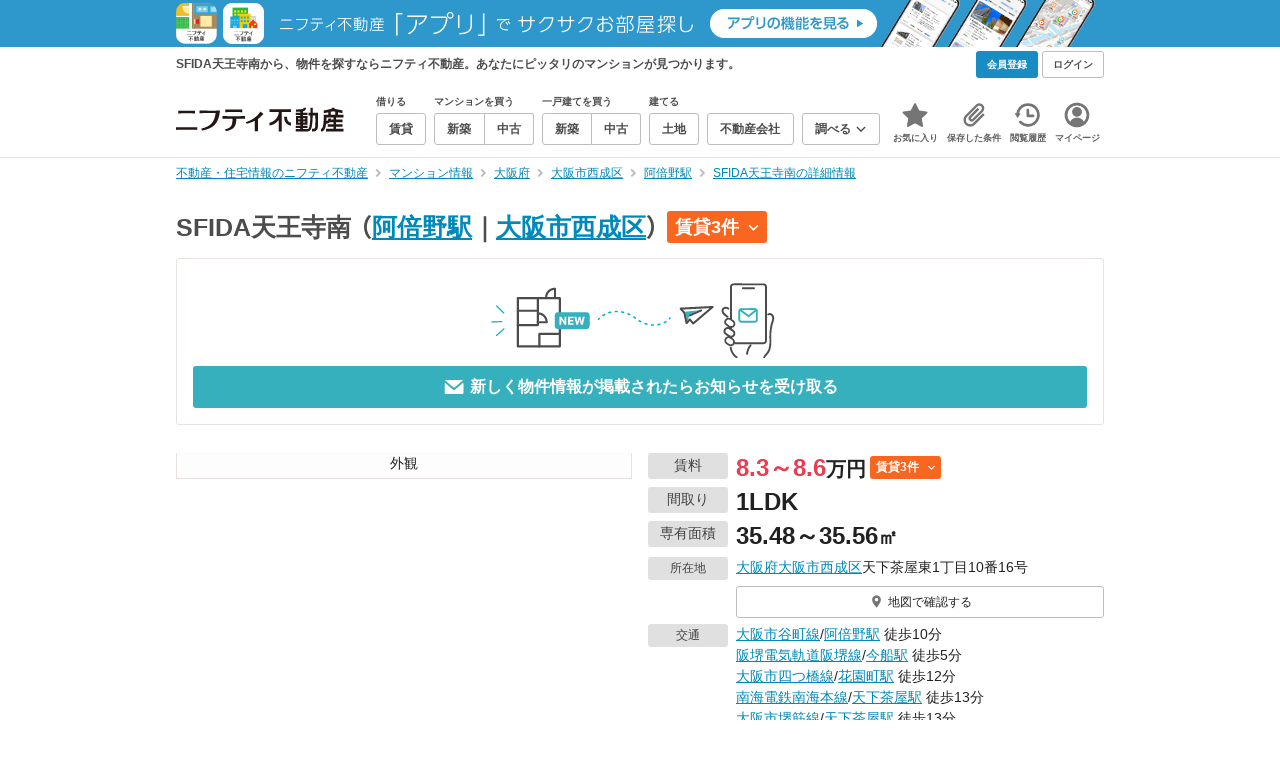

--- FILE ---
content_type: text/html;charset=UTF-8
request_url: https://myhome.nifty.com/mansion-info/osaka/osakashinishinariku_ct/mansion_8ea7dfcfeea5dee7c23e83b4f02bd8da/
body_size: 33047
content:
<!DOCTYPE html><html lang="ja"><head><meta charset="UTF-8" /><meta name="viewport" content="width=960" /><meta name="format-detection" content="telephone=no, email=no, address=no" /><meta http-equiv="X-UA-Compatible" content="IE=Edge" /><meta name="twitter:card" content="summary_large_image" /><meta name="twitter:creator" content="@niftymyhome" /><link rel="apple-touch-icon" href="/rent/assets/img/apple-touch-icon.png" /><link rel="icon" href="/rent/assets/img/favicon.png" /><title>SFIDA天王寺南の詳細情報／大阪府大阪市西成区の建物情報【ニフティ不動産】</title><link rel="canonical" href="https://myhome.nifty.com/mansion-info/osaka/osakashinishinariku_ct/mansion_8ea7dfcfeea5dee7c23e83b4f02bd8da/" /><meta name="description" content="SFIDA天王寺南から、物件を探すならニフティ不動産。SFIDA天王寺南で、あなたにピッタリのマンションを探そう！" /><meta name="keywords" content="SFIDA天王寺南,マンション,不動産,ニフティ不動産" /><link rel="stylesheet" href="/rent/assets/css/pc.min.css?58363f4c6c133cc42488fd681edf8842"><link rel="stylesheet" href="/rent/assets/css/pc.dev.css?401103c662210c3596428412fed2e384"><link rel="stylesheet" href="https://myhome.nifty.com/spring/assets/pc.css"><link rel="stylesheet" href="/mansion-info/assets/css/pc_style.css?1bec5a7bb787c8f7303994fac19f8d36"><link rel="stylesheet" href="/mansion-info/assets/css/lib/star-ex.css?92e79f0812eecf3115a88c6ea2717aaf"><link rel="stylesheet" href="/mansion-info/assets/css/lib/toggle.css?53083cb28eff585ad77039c06c89cb7f"><link rel="stylesheet" href="/mansion-info/assets/css/lib/lightbox.css?fe3ed5255fe7f08d361ff41b148eaa99"><link rel="stylesheet" href="/mansion-info/assets/css/lib/slick.css?f38b2db10e01b1572732a3191d538707"><link rel="stylesheet" href="/mansion-info/assets/css/lib/thumbnail.css?04a57022c9ce02e6498aa28d232f2677"><link rel="stylesheet" href="/mansion-info/assets/css/lib/toggle.css?53083cb28eff585ad77039c06c89cb7f"><link rel="stylesheet" href="/common/assets/pc/css/mansion-note.min.css?d7d2f8d7771010009e2136302031d42c"><link rel="stylesheet" href="/rent/assets/pc/css/souba.css?45c48dfb5eef1d80406f37cdd79ae98e"><link rel="stylesheet" href="/mansion-info/assets/css/souba.css?7793689c102503c38f7f616ef8cec710"><script type="application/ld+json">
{
  "@context": "http://schema.org",
  "@type": "BreadcrumbList",
  "itemListElement": [

    {
      "@type": "ListItem",
      "position": 1,
      "item": {
        "@id": "https://myhome.nifty.com/",
        "name": "不動産・住宅情報のニフティ不動産"
      }
    }

    ,{
      "@type": "ListItem",
      "position": 2,
      "item": {
        "@id": "https://myhome.nifty.com/mansion-info/",
        "name": "マンション情報"
      }
    }

    ,{
      "@type": "ListItem",
      "position": 3,
      "item": {
        "@id": "https://myhome.nifty.com/mansion-info/osaka/",
        "name": "大阪府"
      }
    }

    ,{
      "@type": "ListItem",
      "position": 4,
      "item": {
        "@id": "https://myhome.nifty.com/mansion-info/osaka/osakashinishinariku_ct/",
        "name": "大阪市西成区"
      }
    }

    ,{
      "@type": "ListItem",
      "position": 5,
      "item": {
        "@id": "https://myhome.nifty.com/mansion-info/osaka/tanimachiabeno_st/",
        "name": "阿倍野駅"
      }
    }

    ,{
      "@type": "ListItem",
      "position": 6,
      "item": {
        "@id": "https://myhome.nifty.com/mansion-info/osaka/osakashinishinariku_ct/mansion_8ea7dfcfeea5dee7c23e83b4f02bd8da/",
        "name": "SFIDA天王寺南の詳細情報"
      }
    }

  ]
}
</script><script>(function(w,d,s,l,i){w[l]=w[l]||[];w[l].push({'gtm.start':
new Date().getTime(),event:'gtm.js'});var f=d.getElementsByTagName(s)[0],
j=d.createElement(s),dl=l!='dataLayer'?'&l='+l:'';j.async=true;j.src=
'https://www.googletagmanager.com/gtm.js?id='+i+dl;f.parentNode.insertBefore(j,f);
})(window,document,'script','dataLayer','GTM-M2SRZC8');</script><script type="text/javascript">
!function(t,e){if(void 0===e[t]){e[t]=function(){e[t].clients.push(this),this._init=[Array.prototype.slice.call(arguments)]},e[t].clients=[];for(var r=function(t){return function(){return this["_"+t]=this["_"+t]||[],this["_"+t].push(Array.prototype.slice.call(arguments)),this}},n=["addRecord","set","trackEvent","trackPageview","ready"],s=0;s<n.length;s++){var i=n[s];e[t].prototype[i]=r(i)}var a=document.createElement("script");a.type="text/javascript",a.async=!0,a.src=("https:"===document.location.protocol?"https:":"http:")+"//cdn.treasuredata.com/sdk/td-1.5.1.js";var c=document.getElementsByTagName("script")[0];c.parentNode.insertBefore(a,c)}}("Treasure",this);
window.myhomeTDM=window.myhomeTDM||{};MyhomeTDM={Treasure:new Treasure({host:"in.treasuredata.com",writeKey:"6083/05c5bece7583719364042f52e2bcd281e727c5a1",database:"myhome_nifty_com"}),setTreasure:function(a,c,b){MyhomeTDM.Treasure=new Treasure({host:a,writeKey:c,database:b})},Cookies:{getItem:function(a){if(!a||!this.hasItem(a)){return null}return unescape(document.cookie.replace(new RegExp("(?:^|.*;\\s*)"+escape(a).replace(/[\-\.\+\*]/g,"\\$&")+"\\s*\\=\\s*((?:[^;](?!;))*[^;]?).*"),"$1"))},hasItem:function(a){return(new RegExp("(?:^|;\\s*)"+escape(a).replace(/[\-\.\+\*]/g,"\\$&")+"\\s*\\=")).test(document.cookie)},setItem:function(c,e,b,a){var d="";document.cookie=escape(c)+"="+escape(e)+"; max-age="+b+(a?"; path="+a:"")}},Session:{getId:function(){var a=MyhomeTDM.Cookies.getItem("mh_session_id");if(a==null){a=MyhomeTDM.Cookies.getItem("_td")+"-"+Math.floor(new Date().getTime()/1000)}MyhomeTDM.Cookies.setItem("mh_session_id",a,1800,"/");return a}},Tracking:{actionTrack:function(c,b,d,a){MyhomeTDM.Treasure.trackEvent(c,{mh_session_id:MyhomeTDM.Session.getId(),PUSER:MyhomeTDM.Cookies.getItem("PUSER"),UA:navigator.userAgent,mh_event_type:b,mh_event_category:d,mh_event_name:a})},actionTrack:function(c,b,e,a,d){MyhomeTDM.Treasure.trackEvent(c,{mh_session_id:MyhomeTDM.Session.getId(),PUSER:MyhomeTDM.Cookies.getItem("PUSER"),UA:navigator.userAgent,mh_event_type:b,mh_event_category:e,mh_event_name:a,mh_event_value:d})},actionTrack:function(d,b,f,a,e,c){MyhomeTDM.Treasure.trackEvent(d,{mh_session_id:MyhomeTDM.Session.getId(),PUSER:MyhomeTDM.Cookies.getItem("PUSER"),UA:navigator.userAgent,mh_event_type:b,mh_event_category:f,mh_event_name:a,mh_event_value:e,mh_event_psid:c})},customActionTrack:function(a,b){if(!b.mh_session_id){b.mh_session_id=MyhomeTDM.Session.getId()}else{MyhomeTDM.Session.getId()}if(!b.PUSER){b.PUSER=MyhomeTDM.Cookies.getItem("PUSER")}if(!b.UA){b.UA=navigator.userAgent}MyhomeTDM.Treasure.trackEvent(a,b)},customEventTrack:function(a,b){MyhomeTDM.Session.getId();MyhomeTDM.Treasure.trackEvent(a,b)},pageViewTrack:function(a){MyhomeTDM.Treasure.set(a,{PUSER:MyhomeTDM.Cookies.getItem("PUSER"),UA:navigator.userAgent,mh_session_id:MyhomeTDM.Session.getId()});MyhomeTDM.Treasure.trackPageview(a)},customPageViewTrack:function(a,b){if(!b.mh_session_id){b.mh_session_id=MyhomeTDM.Session.getId()}else{MyhomeTDM.Session.getId()}if(!b.PUSER){b.PUSER=MyhomeTDM.Cookies.getItem("PUSER")}if(!b.UA){b.UA=MyhomeTDM.Cookies.getItem("UA")}MyhomeTDM.Treasure.set(a,b);MyhomeTDM.Treasure.trackPageview(a)}}};
</script><script>MyhomeTDM.Treasure.set('$global', {mh_event_abtest: '202510_recommend_position_c'});</script><script>MyhomeTDM.Treasure.set('$global', {mh_event_fbp: MyhomeTDM.Cookies.getItem("_fbp"), mh_event_fbc: MyhomeTDM.Cookies.getItem("_fbc"), mh_client_ids: ""});</script><script type="text/javascript" charset="UTF-8" src="/common/assets/ts/utm-parameter-to-td.min.js?9a79cc0bb834715b525c246f2ccc0d55"></script><script type="text/javascript">
MyhomeTDM.Tracking.pageViewTrack('all_pageviews');
</script><script>!function(n){if(!window[n]){var o=window[n]=function(){var n=[].slice.call(arguments);return o.x?o.x.apply(0,n):o.q.push(n)};o.q=[],o.i=Date.now(),o.allow=function(){o.o="allow"},o.deny=function(){o.o="deny"}}}("krt")</script><script async src="https://cdn-edge.karte.io/6b8578b3f7ed20d831d40dbbb47612fc/edge.js"></script><script>
    window.Nifty = window.Nifty || {};
    window.Nifty.Gtag = window.Nifty.Gtag || {};
    window.Nifty.Gtag.abTestCustomDimensionValue = '202510_recommend_position_c';
  </script></head><body class="body" id="body"><noscript><iframe src="https://www.googletagmanager.com/ns.html?id=GTM-M2SRZC8"
height="0" width="0" style="display:none;visibility:hidden"></iframe></noscript><script type="text/javascript">
window.pbjs = window.pbjs || {};
window.pbjs.que = window.pbjs.que || [];
</script><script async='async' src="https://flux-cdn.com/client/1000343/myhome_nifty_01691.min.js"></script><script type="text/javascript">
window.googletag = window.googletag || {};
window.googletag.cmd = window.googletag.cmd || [];
</script><script async='async' src='https://securepubads.g.doubleclick.net/tag/js/gpt.js'></script><script type="text/javascript">
window.fluxtag = {
readyBids: {
prebid: false,
google: false
},
failSafeTimeout: 3e3,
isFn: function isFn(object) {
var _t = 'Function';
var toString = Object.prototype.toString;
return toString.call(object) === '[object ' + _t + ']';
},
launchAdServer: function () {
if (!fluxtag.readyBids.prebid) {
return;
}
fluxtag.requestAdServer();
},
requestAdServer: function () {
if (!fluxtag.readyBids.google) {
fluxtag.readyBids.google = true;
googletag.cmd.push(function () {
if (!!(pbjs.setTargetingForGPTAsync) && fluxtag.isFn(pbjs.setTargetingForGPTAsync)) {
pbjs.que.push(function () {
pbjs.setTargetingForGPTAsync();
});
}
googletag.pubads().refresh();
});
}
}
};
</script><script type="text/javascript">
setTimeout(function() {
fluxtag.requestAdServer();
}, fluxtag.failSafeTimeout);
</script><script type="text/javascript">
  googletag.cmd.push(function () {
    // add slot (defineSlotの記述）
    googletag.defineSlot('/21869628624/MYHOME_PC_MANSION/FRECT_L', [300, 250], 'div-gpt-ad-1700204906648-0').addService(googletag.pubads());
    googletag.defineSlot('/21869628624/MYHOME_PC_MANSION/FRECT_R', [300, 250], 'div-gpt-ad-1700204975267-0').addService(googletag.pubads());
    googletag.pubads().enableSingleRequest();
    googletag.pubads().disableInitialLoad();
    googletag.enableServices();

    // Prebidが呼び出せる状態の場合
    if (!!(window.pbFlux) && !!(window.pbFlux.prebidBidder) && fluxtag.isFn(window.pbFlux.prebidBidder)) {
      pbjs.que.push(function () {
        window.pbFlux.prebidBidder();
      });
    } else {
      // Prebidが呼び出せない場合、すぐにGAMを呼び出す
      fluxtag.readyBids.prebid = true;
      fluxtag.launchAdServer();
    }
  });
</script><noscript><p class="noscript">このサイトを正しく表示するためには、ブラウザのJavaScriptの設定を「有効」にしてください。</p></noscript><div class="box is-center" style="background:#2E97CB;" data-full-height-minus="map-wrap"><a href="/apps/" rel="noopener" target="_blank"><img src="https://myhome.nifty.com/common/images/banner/202212_pcheader_apps_950x45x2.png" width="950" height="45" alt="ニフティ不動産「アプリ」でサクサクお部屋探し"></a></div><section class="section is-bg-pj1" id="tagline" data-full-height-minus="map-wrap"><div class="inner"><div class="grid is-between is-middle"><div class="column is-mobile-0"><div class="box is-padding-top-xxs is-padding-bottom-xxs"><p class="text is-light is-line-height-xs is-strong is-xs" data-tagline-text>SFIDA天王寺南から、物件を探すならニフティ不動産。あなたにピッタリのマンションが見つかります。</p></div></div><div class="column"><div class="is-not-login box is-padding-top-xxs is-padding-bottom-xxs"><div class="box is-flex is-space-column-xxs"><a href="https://account.lifestyle.nifty.com/register" rel="nofollow" target="_blank" class="button is-plain is-bg-light is-xxs register-button"><span class="text is-strong">会員登録</span></a><a href="/user/login/" rel="nofollow" class="button is-plain is-bg-grey-dark is-xxs login-button"><span class="text is-strong">ログイン</span></a></div></div><a href="/user/mypage/?type=mansion" rel="nofollow" class="is-login box is-flex is-middle is-padding-top-xxs is-padding-right-xs is-padding-bottom-xxs is-padding-left-xs"><svg class="icon is-light is-margin-right-xxs is-lg user-icon" role="img">
                <title>マイページ</title><use xlink:href="/rent/assets/pc/img/sprite.svg?20250310#user"></use>
              </svg><span class="text is-line-height-xs is-light is-xs"><span class="text is-strong" id="userNameDisp"></span><span class="text">さん</span></span></a></div></div></div></section><header class="section is-bg-light is-padding-top-sm is-padding-bottom-sm is-border-bottom" id="header" data-full-height-minus="map-wrap"><div class="inner"><nav class="nav is-global"><a href="/" class="logo is-site"><img src="/rent/assets/img/logo.svg?20221025" alt="ニフティ不動産" class="img" width="200" height="44"></a><ul class="menu is-global"><li class="box is-mobile-0 is-margin-right-xs"><ul class="menu is-entrance"><li class="box"><p class="text is-strong is-dark-2 is-margin-bottom-xxs is-xxs">借りる</p><div class="joint"><a href="/rent/" class="button is-outline is-xs"><span class="text is-strong">賃貸</span></a></div></li><li class="box"><p class="text is-strong is-dark-2 is-margin-bottom-xxs is-xxs">マンションを買う</p><div class="joint"><a href="/shinchiku-mansion/" class="button is-outline is-xs" data-header-buy-link><span class="text is-strong">新築</span></a><a href="/chuko-mansion/" class="button is-outline is-xs" data-header-buy-link><span class="text is-strong">中古</span></a></div></li><li class="box"><p class="text is-strong is-dark-2 is-margin-bottom-xxs is-xxs">一戸建てを買う</p><div class="joint"><a href="/shinchiku-ikkodate/" class="button is-outline is-xs" data-header-buy-link><span class="text is-strong">新築</span></a><a href="/chuko-ikkodate/" class="button is-outline is-xs" data-header-buy-link><span class="text is-strong">中古</span></a></div></li><li class="box"><p class="text is-strong is-dark-2 is-margin-bottom-xxs is-xxs">建てる</p><div class="joint"><a href="/tochi/" class="button is-outline is-xs" data-header-buy-link><span class="text is-strong">土地</span></a></div></li><li class="box"><div class="joint"><a href="/shop/" class="button is-outline is-xs"><span class="text is-strong">不動産会社</span></a></div></li><li class="box"><div class="joint"><button type="button" class="button is-outline is-xs is-toggle" data-toggle-control="menu-entrance-more"><span class="text is-strong">調べる</span><svg class="icon is-dark-4 is-margin-left-xxs" role="img">
                        <title>↓</title><use xlink:href="/rent/assets/pc/img/sprite.svg?20250310#angle-down"></use>
                      </svg></button></div><div class="menu is-entrance-more is-tail-grey" data-toggle-content="menu-entrance-more"><ul class="inner"><li class="box is-separate"><p class="box is-bg-grey is-padding-right-xs is-padding-bottom-xxs is-padding-left-xs"><span class="text is-dark-3 is-strong is-xs">調べる</span></p><a href="/wall-painting/" class="box is-link is-flex is-middle is-padding-left-sm"><div class="box is-flex is-middle is-mobile-0 is-separate-child is-padding-top-sm is-padding-bottom-sm is-angle-right"><span class="text is-strong is-dark-3 is-xs is-mobile-0">外壁塗装</span></div></a><a href="/hikkoshi/" class="box is-link is-flex is-middle is-padding-left-sm"><div class="box is-flex is-middle is-mobile-0 is-separate-child is-padding-top-sm is-padding-bottom-sm is-angle-right"><span class="text is-strong is-dark-3 is-xs is-mobile-0">引っ越し</span></div></a><a href="/loan/jibunbank/cardloan/" class="box is-link is-flex is-middle is-padding-left-sm"><div class="box is-flex is-middle is-mobile-0 is-separate-child is-padding-top-sm is-padding-bottom-sm is-angle-right"><span class="text is-strong is-dark-3 is-xs is-mobile-0">カードローン</span></div></a><a href="/loan/" class="box is-link is-flex is-middle is-padding-left-sm"><div class="box is-flex is-middle is-mobile-0 is-separate-child is-padding-top-sm is-padding-bottom-sm is-angle-right"><span class="text is-strong is-dark-3 is-xs is-mobile-0">住宅ローン</span></div></a><a href="/mansion-info/" class="box is-link is-flex is-middle is-padding-left-sm"><div class="box is-flex is-middle is-mobile-0 is-separate-child is-padding-top-sm is-padding-bottom-sm is-angle-right"><span class="text is-strong is-dark-3 is-xs is-mobile-0">マンション情報</span></div></a><a href="/area-search/" class="box is-link is-flex is-middle is-padding-left-sm"><div class="box is-flex is-middle is-mobile-0 is-separate-child is-padding-top-sm is-padding-bottom-sm is-angle-right"><span class="text is-strong is-dark-3 is-xs is-mobile-0">街情報</span></div></a><a href="/sell/suumo/" class="box is-link is-flex is-middle is-padding-left-sm"><div class="box is-flex is-middle is-mobile-0 is-separate-child is-padding-top-sm is-padding-bottom-sm is-angle-right"><span class="text is-strong is-dark-3 is-xs is-mobile-0">不動産売却一括査定</span></div></a><a href="/column/" class="box is-link is-flex is-middle is-padding-left-sm"><div class="box is-flex is-middle is-mobile-0 is-separate-child is-padding-top-sm is-padding-bottom-sm is-angle-right"><span class="text is-strong is-dark-3 is-xs is-mobile-0">お悩みコラム</span></div></a></li></ul></div></li></ul></li><li class="box"><a href="/user/mypage/keep/?type=mansion" class="menu-button" data-menu-tab-link><div class="menu-button-icon-wrap"><svg class="menu-button-icon" role="img">
                    <title>☆</title><use xlink:href="/rent/assets/pc/img/sprite.svg?20250310#star"></use>
                  </svg><span class="menu-button-badge is-hidden" data-bukken-favorite-count-wrap><span class="menu-button-badge-text" data-bukken-favorite-count>0</span></span></div><span class="menu-button-text">お気に入り</span></a><div class="tutorial-first-keep " id="tutorial-first-keep" data-tutorial-content="first-keep"><div class="tutorial-circle"></div><div class="tutorial-box"><div class="box is-padding-md is-space-xs"><p class="text is-sm">
                      ☆ボタンを押すと<strong class="text is-pj1">お気に入り</strong>に登録されます。<br />
                      評価は3段階まで可能。気になる物件を比較・検討しましょう！
                    </p><button class="button is-outline is-mobile-full is-sm" data-tutorial-close="first-keep">OK</button></div></div></div></li><li><a href="/user/mypage/condition/?type=mansion" class="menu-button" data-menu-tab-link><div class="menu-button-icon-wrap"><svg class="menu-button-icon" role="img">
                    <title>クリップ</title><use xlink:href="/rent/assets/pc/img/sprite.svg?20250310#clip"></use>
                  </svg></div><span class="menu-button-text">保存した条件</span></a></li><li><a href="/user/mypage/history/?type=mansion" class="menu-button" data-menu-tab-link><div class="menu-button-icon-wrap"><svg class="menu-button-icon" role="img">
                    <title>履歴</title><use xlink:href="/rent/assets/pc/img/sprite.svg?20250310#history"></use>
                  </svg></div><span class="menu-button-text">閲覧履歴</span></a></li><li><a href="/user/mypage/?type=mansion" class="menu-button" data-menu-tab-link><div class="menu-button-icon-wrap"><svg class="menu-button-icon" role="img">
                    <title>マイページ</title><use xlink:href="/rent/assets/pc/img/sprite.svg?20250310#user"></use>
                  </svg></div><span class="menu-button-text">マイページ</span></a></li></ul></nav></div></header><main class="main" id="main"><section class="section is-padding-top-xs is-padding-bottom-xs" data-full-height-minus="map-wrap"><div class="inner"><div class="grid is-between"><div class="column is-mobile-0"><nav class="breadcrumb is-xs"><ul class="breadcrumb-list"><li><a href="/" class="text is-link is-primary"><span>不動産・住宅情報のニフティ不動産</span></a></li><li><a href="/mansion-info/" class="text is-link is-primary"><span>マンション情報</span></a></li><li><a href="/mansion-info/osaka/" class="text is-link is-primary"><span>大阪府</span></a></li><li><a href="/mansion-info/osaka/osakashinishinariku_ct/" class="text is-link is-primary"><span>大阪市西成区</span></a></li><li><a href="/mansion-info/osaka/tanimachiabeno_st/" class="text is-link is-primary"><span>阿倍野駅</span></a></li><li><a href="/mansion-info/osaka/osakashinishinariku_ct/mansion_8ea7dfcfeea5dee7c23e83b4f02bd8da/" class="text is-link is-primary"><span>SFIDA天王寺南の詳細情報</span></a></li></ul></nav></div></div></div></section><section class="section is-padding-top-lg is-padding-bottom-xxl"><div class="inner is-space-xxl"><div class="box is-space-sm" data-contents-id="detail-head-contents"><h1 class="text is-space-column-xs is-lg"><span class="text is-dark-2 is-strong is-lg" style="vertical-align: middle;">SFIDA天王寺南</span><span class="text is-dark-2 is-strong is-lg" style="vertical-align: middle;"><span class="text">（</span><a href="/mansion-info/osaka/tanimachiabeno_st/" class="text is-link is-primary">阿倍野駅</a><span class="text">｜</span><a href="/mansion-info/osaka/osakashinishinariku_ct/" class="text is-link is-primary">大阪市西成区</a><span class="text">）</span></span><a href="#list-rent" class="badge is-plain is-rent is-sm"><span class="text is-block is-strong">賃貸3件</span><svg class="icon is-margin-left-xs is-xs" role="img"><use href="/mansion-info/assets/pc/img/sprite.svg#angle-down"></use></svg></a></h1><div class="card is-outline is-radius-sm is-padding-md"><button type="button" class="box is-flex is-center is-mobile-full"
                data-mansion-mail-subscribe-modal-trigger
                data-mansion-id="8ea7dfcfeea5dee7c23e83b4f02bd8da"
                data-class-on-subscribed="button is-outline is-pj1 is-outline-bold is-mobile-full is-md is-configured"
                data-class-on-unsubscribed="button is-plain is-primary is-mobile-full is-md"><img src="/mansion-info/assets/img/modal-confirm_v2.svg" width="774" height="227" alt="subscribe" loading="lazy" class="img is-mobile-4"></button><button type="button" class="button is-plain is-primary is-mobile-full is-md is-disabled"
                data-mansion-mail-subscribe-modal-trigger
                data-subscribe-button
                data-mansion-id="8ea7dfcfeea5dee7c23e83b4f02bd8da"
                data-class-on-subscribed="button is-outline is-pj1 is-outline-bold is-mobile-full is-md is-configured"
                data-class-on-unsubscribed="button is-plain is-primary is-mobile-full is-md"><svg class="icon is-margin-right-xxs is-xl" role="img">
                  <use xlink:href="/mansion-info/assets/pc/img/sprite.svg#mail"></use>
                </svg><span class="text is-strong"
                  data-button-text
                  data-text-on-subscribed="このマンションの新着物件のお知らせを停止する"
                  data-text-on-unsubscribed="新しく物件情報が掲載されたらお知らせを受け取る">
                  新しく物件情報が掲載されたらお知らせを受け取る
                </span></button></div></div><div class="box is-space-sm"><div class="grid is-gap-md"><div class="column is-mobile-6"><div class="box is-outline" data-lightbox=""><a href="https://image.keyaki.niftylifestyle.co.jp/property-thumbnail-ielove/iel000139_548763/iel000139_548763_1.jpg" target="_blank" rel="nofollow" data-lightbox-link="" data-pswp-width="459" data-pswp-height="590" data-cropped="true" data-caption="外観"><div class="thumbnail-wrap is-bg-grey is-1x1 is-contain"><img class="thumbnail" src="https://image.keyaki.niftylifestyle.co.jp/property-thumbnail-ielove/iel000139_548763/iel000139_548763_1.jpg" alt="SFIDA天王寺南_トップ画像" width="459" height="590" loading="lazy"></div></a><p class="thumbnail-caption is-sm">外観</p><div class="box is-none"><a href="https://image.keyaki.niftylifestyle.co.jp/property-thumbnail-ielove/iel000139_548763/iel000139_548763_4.jpg" target="_blank" rel="nofollow" data-lightbox-link="" data-pswp-width="459" data-pswp-height="590" data-cropped="true" data-caption="間取り"></a><a href="https://image.keyaki.niftylifestyle.co.jp/property-thumbnail-ielove/iel000139_548763/iel000139_548763_3.jpg" target="_blank" rel="nofollow" data-lightbox-link="" data-pswp-width="459" data-pswp-height="590" data-cropped="true" data-caption="室内"></a></div></div></div><div class="column is-mobile-6 is-space-sm"><div class="box is-space-xxs"><div data-contents-id="detail-head-info-price"><dl class="box is-flex is-nowrap"><dt class="box"><p class="badge is-plain is-grey is-width-80px is-margin-right-xs is-sm">賃料</p></dt><dd class="box is-mobile-0"><div class="box is-flex is-middle"><p class="text is-line-height-xs is-margin-right-xxs"><span class="text is-xl is-strong is-red">8.3～8.6</span><span class="text is-lg is-strong">万円</span></p><a href="#list-rent" class="badge is-plain is-rent is-xs"><span class="text is-block is-strong">賃貸3件</span><svg class="icon is-margin-left-xs is-xs" role="img"><use href="/mansion-info/assets/pc/img/sprite.svg#angle-down"></use></svg></a></div></dd></dl></div><dl class="box is-flex is-nowrap"><dt class="box"><p class="badge is-plain is-grey is-width-80px is-margin-right-xs is-sm">間取り</p></dt><dd class="box is-mobile-0"><p class="text is-line-height-xs"><span class="text is-xl is-strong">1LDK</span></p></dd></dl><dl class="box is-flex is-nowrap"><dt class="box"><p class="badge is-plain is-grey is-width-80px is-margin-right-xs is-sm">専有面積</p></dt><dd class="box is-mobile-0"><p class="text is-line-height-xs"><span class="text is-xl is-strong">35.48～35.56</span><span class="text is-lg is-strong">㎡</span></p></dd></dl><dl class="box is-flex is-nowrap is-baseline"><dt class="box"><p class="badge is-plain is-grey is-width-80px is-margin-right-xs is-xs">所在地</p></dt><dd class="box is-mobile-0 is-space-xs"><p class="text is-sm">
                        <a href="/mansion-info/osaka/" class="text is-link is-primary">大阪府</a><a href="/mansion-info/osaka/osakashinishinariku_ct/" class="text is-link is-primary">大阪市西成区</a>天下茶屋東1丁目10番16号
                      </p><div class="is-space-xs"><a href="#mapArea" class="button is-outline is-mobile-full is-xs"><svg class="icon is-grey is-margin-right-xxs is-lg" role="img">
                            <use xlink:href="/mansion-info/assets/pc/img/sprite.svg#map-marker"></use>
                          </svg><span class="text">地図で確認する</span></a></div></dd></dl><dl class="box is-flex is-nowrap is-baseline"><dt class="box"><p class="badge is-plain is-grey is-width-80px is-margin-right-xs is-xs">交通</p></dt><dd class="box is-mobile-0 is-space-xs"><p class="text is-sm">
                          <a href="/mansion-info/osaka/osakashitanimachisen_ln/" class="text is-link is-primary">大阪市谷町線</a>/<a href="/mansion-info/osaka/tanimachiabeno_st/" class="text is-link is-primary">阿倍野駅</a> 徒歩10分<br />
                          <a href="/mansion-info/osaka/hankaidenkikidohankaisen_ln/" class="text is-link is-primary">阪堺電気軌道阪堺線</a>/<a href="/mansion-info/osaka/imafune_st/" class="text is-link is-primary">今船駅</a> 徒歩5分<br />
                          <a href="/mansion-info/osaka/osakashiyotsubashisen_ln/" class="text is-link is-primary">大阪市四つ橋線</a>/<a href="/mansion-info/osaka/hanazonocho_st/" class="text is-link is-primary">花園町駅</a> 徒歩12分<br />
                          <a href="/mansion-info/osaka/nankaidentetsunankaihonsen_ln/" class="text is-link is-primary">南海電鉄南海本線</a>/<a href="/mansion-info/osaka/tengachaya_st/" class="text is-link is-primary">天下茶屋駅</a> 徒歩13分<br />
                          <a href="/mansion-info/osaka/osakashisakaisujisen_ln/" class="text is-link is-primary">大阪市堺筋線</a>/<a href="/mansion-info/osaka/tengachaya_st/" class="text is-link is-primary">天下茶屋駅</a> 徒歩13分<br />
                          <a href="/mansion-info/osaka/hankaidenkikidohankaisen_ln/" class="text is-link is-primary">阪堺電気軌道阪堺線</a>/<a href="/mansion-info/osaka/matsudacho_st/" class="text is-link is-primary">松田町駅</a> 徒歩7分<br />
                          <a href="/mansion-info/osaka/nankaidentetsukoyasen_ln/" class="text is-link is-primary">南海電鉄高野線</a>/<a href="/mansion-info/osaka/haginochaya_st/" class="text is-link is-primary">萩ノ茶屋駅</a> 徒歩12分<br />
                          <a href="/mansion-info/osaka/osakakanjosen_ln/" class="text is-link is-primary">大阪環状線</a>/<a href="/mansion-info/osaka/tennoji_st/" class="text is-link is-primary">天王寺駅</a> 徒歩17分<br /></p></dd></dl><dl class="box is-flex is-nowrap is-baseline"><dt class="box"><p class="badge is-plain is-grey is-width-80px is-margin-right-xs is-xs">築年月</p></dt><dd class="box is-mobile-0"><p class="text is-sm">2024年5月</p></dd></dl><dl class="box is-flex is-nowrap is-baseline"><dt class="box"><p class="badge is-plain is-grey is-width-80px is-margin-right-xs is-xs">総階数</p></dt><dd class="box is-mobile-0"><p class="text is-sm">4階建</p></dd></dl></div><div class="box is-outline is-bg-light is-padding-sm is-space-xs"><div class="is-space-sm"><p class="text is-strong is-line-height-xs is-pj1 is-center is-sm">携帯・スマートフォンにこのマンション情報を送る</p><div class="box is-flex is-center"><a href="mailto:?subject=%E3%83%8B%E3%83%95%E3%83%86%E3%82%A3%E4%B8%8D%E5%8B%95%E7%94%A3%E3%81%A7%E8%A6%8B%E3%81%A4%E3%81%91%E3%81%9F%E3%83%9E%E3%83%B3%E3%82%B7%E3%83%A7%E3%83%B3%E6%83%85%E5%A0%B1&amp;body=%3C%E3%83%9E%E3%83%B3%E3%82%B7%E3%83%A7%E3%83%B3%E6%83%85%E5%A0%B1%3E%0D%0A%E3%83%9E%E3%83%B3%E3%82%B7%E3%83%A7%E3%83%B3%E5%90%8D%20%3A%20SFIDA%E5%A4%A9%E7%8E%8B%E5%AF%BA%E5%8D%97%0D%0A%E8%B2%A9%E5%A3%B2%E4%BE%A1%E6%A0%BC%20%20%20%20%20%3A%20%EF%BC%8D%E4%B8%87%E5%86%86%0D%0A%E8%B3%83%E6%96%99%20%20%20%20%20%20%20%20%20%3A%208.3%EF%BD%9E8.6%E4%B8%87%E5%86%86%0D%0A%E9%96%93%E5%8F%96%E3%82%8A%20%20%20%20%20%20%20%3A%201LDK%0D%0A%E6%89%80%E5%9C%A8%E5%9C%B0%20%20%20%20%20%20%20%3A%20%E5%A4%A7%E9%98%AA%E5%BA%9C%E5%A4%A7%E9%98%AA%E5%B8%82%E8%A5%BF%E6%88%90%E5%8C%BA%E5%A4%A9%E4%B8%8B%E8%8C%B6%E5%B1%8B%E6%9D%B11%E4%B8%81%E7%9B%AE10%E7%95%AA16%E5%8F%B7%0D%0A%E4%BA%A4%E9%80%9A%20%20%20%20%20%20%20%20%20%3A%20%E5%A4%A7%E9%98%AA%E5%B8%82%E8%B0%B7%E7%94%BA%E7%B7%9A%2F%E9%98%BF%E5%80%8D%E9%87%8E%E9%A7%85%20%E5%BE%92%E6%AD%A910%E5%88%86%0D%0AURL%20%20%20%20%20%20%20%20%20%20%3A%20https%3A%2F%2Fmyhome.nifty.com%2Fmansion-info%2Fosaka%2Fosakashinishinariku_ct%2Fmansion_8ea7dfcfeea5dee7c23e83b4f02bd8da%2F%3Futm_source%3Dsend_mansion_pc%26utm_medium%3Demail%26utm_campaign%3Dmansion_pc%0D%0A" class="button is-outline is-mobile-0 is-sm"><svg class="icon is-grey is-margin-right-xxs is-xl" role="img">
                          <use xlink:href="/mansion-info/assets/pc/img/sprite.svg#mail"></use>
                        </svg><span class="text is-strong is-dark-2">URLをスマートフォンに送信</span></a></div></div></div></div></div><div class="box is-padding-lg is-bg-grey is-outline" data-lightbox=""><div class="box" data-easy-toggle=""><div class="grid is-middle is-gap-md"><div class="column is-mobile-0"><div class="grid is-gap-sm"><div class="column is-mobile-12" data-easy-toggle-content=""><p class="text is-strong is-dark-3 is-padding-top-xs is-padding-bottom-xs"><span class="text">外観</span><span class="text is-sm">(1枚)</span></p></div><div class="column is-mobile-2"><div class="box"><a href="https://image.keyaki.niftylifestyle.co.jp/property-thumbnail-ielove/iel000139_548763/iel000139_548763_1.jpg" target="_blank" rel="nofollow" data-lightbox-link="" data-pswp-width="459" data-pswp-height="590" data-cropped="true" data-caption="外観"><div class="thumbnail-wrap is-bg-grey is-1x1 is-contain"><img class="thumbnail" src="https://image.keyaki.niftylifestyle.co.jp/property-thumbnail-ielove/iel000139_548763/iel000139_548763_1.jpg" alt="SFIDA天王寺南_外観_0" width="459" height="590" loading="lazy"></div></a><p class="thumbnail-caption is-sm is-active" data-easy-toggle-content="">外観</p></div></div><div class="column is-mobile-12" data-easy-toggle-content=""><p class="text is-strong is-dark-3 is-padding-top-xs is-padding-bottom-xs"><span class="text">間取り</span><span class="text is-sm">(1枚)</span></p></div><div class="column is-mobile-2"><div class="box"><a href="https://image.keyaki.niftylifestyle.co.jp/property-thumbnail-ielove/iel000139_548763/iel000139_548763_4.jpg" target="_blank" rel="nofollow" data-lightbox-link="" data-pswp-width="459" data-pswp-height="590" data-cropped="true" data-caption="間取り"><div class="thumbnail-wrap is-bg-grey is-1x1 is-contain"><img class="thumbnail" src="https://image.keyaki.niftylifestyle.co.jp/property-thumbnail-ielove/iel000139_548763/iel000139_548763_4.jpg" alt="SFIDA天王寺南_間取り_0" width="459" height="590" loading="lazy"></div></a><p class="thumbnail-caption is-sm is-active" data-easy-toggle-content="">間取り</p></div></div><div class="column is-mobile-12" data-easy-toggle-content=""><p class="text is-strong is-dark-3 is-padding-top-xs is-padding-bottom-xs"><span class="text">内装</span><span class="text is-sm">(1枚)</span></p></div><div class="column is-mobile-2"><div class="box"><a href="https://image.keyaki.niftylifestyle.co.jp/property-thumbnail-ielove/iel000139_548763/iel000139_548763_3.jpg" target="_blank" rel="nofollow" data-lightbox-link="" data-pswp-width="459" data-pswp-height="590" data-cropped="true" data-caption="室内"><div class="thumbnail-wrap is-bg-grey is-1x1 is-contain"><img class="thumbnail" src="https://image.keyaki.niftylifestyle.co.jp/property-thumbnail-ielove/iel000139_548763/iel000139_548763_3.jpg" alt="SFIDA天王寺南_内装_0" width="459" height="590" loading="lazy"></div></a><p class="thumbnail-caption is-sm is-active" data-easy-toggle-content="">内装</p></div></div></div></div><div class="column is-mobile-12" data-easy-toggle-content=""><button type="button" class="box is-flex is-center is-middle is-padding-md is-mobile-full" data-easy-toggle-control=""><span class="text is-primary is-strong is-sm">折りたたむ</span><svg class="icon is-grey-light is-margin-left-xxs" role="img">
              <use xlink:href="/mansion-info/assets/pc/img/sprite.svg#angle-up""></use>
            </svg></button></div></div></div></div></div><div class="box is-space-sm"><table class="table is-fixed is-border is-sm"><tbody><tr><th class="box is-bg-pj2 is-left is-middle">総戸数</th><td colSpan="2">16戸</td><th class="box is-bg-pj2 is-left is-middle">階建</th><td colSpan="2">4階建</td></tr><tr><th class="box is-bg-pj2 is-left is-middle">構造</th><td colSpan="2">－</td><th class="box is-bg-pj2 is-left is-middle">主方位</th><td colSpan="2">－</td></tr><tr><th class="box is-bg-pj2 is-left is-middle">土地権利</th><td colSpan="2">－</td><th class="box is-bg-pj2 is-left is-middle">用途地域</th><td colSpan="2">－</td></tr><tr><th class="box is-bg-pj2 is-left is-middle">新築分譲時の売主</th><td colSpan="2">－</td><th class="box is-bg-pj2 is-left is-middle">施工会社</th><td colSpan="2">－</td></tr><tr><th class="box is-bg-pj2 is-left is-middle">設計会社</th><td colSpan="2">－</td><th class="box is-bg-pj2 is-left is-middle">管理会社/方式</th><td colSpan="2">－ / －</td></tr><tr><th class="box is-bg-pj2 is-left is-middle">備考</th><td colSpan="5">－</td></tr></tbody></table><ul class="list is-note is-xs"><li class="item"><span class="text">※</span><span class="text">上記情報は分譲時のパンフレットに掲載されていた情報です。社名変更等により、現況（販売中物件）と異なる場合があります。</span></li></ul></div><div class="inner is-space-sm" id="list" data-contents-id="detail-bukken-list"><div class="box is-space-sm" id="list-rent"><h2 class="heading is-underline-pj1 is-line-height-xs is-padding-bottom-xs"><span class="text is-dark-2 is-strong is-lg">SFIDA天王寺南の賃貸物件一覧</span></h2><table class="table is-border is-content-padding-sm-xs is-break"><thead><tr class="box is-bg-grey-light"><th class="box is-center is-middle" style="width:12%"><p class="text is-xs">間取り図</p></th><th class="box is-center is-middle" style="width:11%"><p class="text is-xs">階数</p></th><th class="box is-center is-middle" style="width:12%"><p class="text is-xs">間取り</p><p class="text is-xs">専有面積</p></th><th class="box is-center is-middle" style="width:15%"><p class="text is-xs">賃料</p><p class="text is-xs">管理費等</p></th><th class="box is-center is-middle" style="width:15%"><p class="text is-xs">敷金</p><p class="text is-xs">礼金</p></th><th class="box is-center is-middle" style="width:16%"><p class="text is-xs">特徴</p></th><th class="box is-center is-middle" style="width:19%"><p class="text is-xs">お気に入り</p><p class="text is-xs">詳細</p></th></tr></thead><tbody class="box is-link" data-link-wrap><tr class="result-bukken-item"><td rowspan="2" data-link-wrap-item><div class="bukken-img-wrap">
                          <img class="lazyload img" src="/mansion-info/assets/pc/img/lazy-load-pc.gif" alt="間取り図" data-src="https://image.keyaki.niftylifestyle.co.jp/property-thumbnail-ielove/iel000139_548763/iel000139_548763_4.jpg" width="90" height="90" />
                        </div></td><td data-link-wrap-item><p>2階</p></td><td data-link-wrap-item><p class="is-strong">1LDK</p><p>35.48㎡</p></td><td class="bukken-info-rent" data-link-wrap-item><p class="is-strong"><span class="text is-red is-lg">8.6</span>万円</p><p>6,000円</p></td><td class="box bukken-info-items" data-link-wrap-item><dl><dt>敷</dt><dd>不要</dd></dl><dl><dt>礼</dt><dd>1.0ヶ月</dd></dl></td><td data-link-wrap-item><p class="badge feature-label">バス・トイレ別</p><p class="badge feature-label">駐車場あり</p><p class="badge feature-label">ペット相談</p></td><td class="is-space-xxs"><div class="box"><input type="checkbox" class="input is-hidden" id="favorite-6860418f05e0b4be9a32aca24f53514abde9e50ac9e65c5c36390dcf05313f41" data-keep-bukken="6860418f05e0b4be9a32aca24f53514abde9e50ac9e65c5c36390dcf05313f41" data-tracking-keep="tryellf_6860418f05e0b4be9a32aca24f53514abde9e50ac9e65c5c36390dcf05313f41"><label class="button favorite-star" for="favorite-6860418f05e0b4be9a32aca24f53514abde9e50ac9e65c5c36390dcf05313f41"></label></div><a href="https://www.sumaisagashi-madoguchi.com/search/properties_iel000139_548763/" rel="nofollow" class="button is-plain is-rent is-width-120px is-angle-right is-xs" data-add-ss-mansion-param data-link-wrap-target><span class="text is-strong">詳細を見る</span></a></td></tr><tr data-link-wrap-item><td class="box" colSpan="6"><div class="grid is-middle is-between is-gap-sm"><div class="column"><div class="column"><div class="text is-xs box is-flex is-middle is-between"><span class="text is-padding-right-xs">
        情報提供元
      </span><ul class="column grid is-middle is-gap-column-xxs"><li class="column"><img src="https://myhome.nifty.com/img/logo_homes.gif?20230927" alt="LIFULL HOME&#39;S" width="50" height="14" /></li><li class="column"><img src="https://myhome.nifty.com/img/logo_suumo.gif?20230927" alt="ＳＵＵＭＯ(スーモ)" width="50" height="14" /></li><li class="column"><img src="https://myhome.nifty.com/img/logo_athome.gif?20230927" alt="at home web" width="50" height="14" /></li></ul><span class="is-padding-left-xs is-margin-left-auto">
        など
      </span></div></div></div></div></td></tr></tbody><tbody class="box is-link" data-link-wrap><tr class="result-bukken-item"><td rowspan="2" data-link-wrap-item><div class="bukken-img-wrap">
                          <img class="lazyload img" src="/mansion-info/assets/pc/img/lazy-load-pc.gif" alt="間取り図" data-src="https://img01.suumo.com/front/gazo/fr/bukken/944/100485150944/100485150944_ct.jpg" width="90" height="90" />
                        </div></td><td data-link-wrap-item><p>1階</p></td><td data-link-wrap-item><p class="is-strong">1LDK</p><p>35.48㎡</p></td><td class="bukken-info-rent" data-link-wrap-item><p class="is-strong"><span class="text is-red is-lg">8.3</span>万円</p><p>6,000円</p></td><td class="box bukken-info-items" data-link-wrap-item><dl><dt>敷</dt><dd>不要</dd></dl><dl><dt>礼</dt><dd>83,000円</dd></dl></td><td data-link-wrap-item><p class="badge feature-label">バス・トイレ別</p><p class="badge feature-label">ペット相談</p><p class="badge feature-label">フローリング</p></td><td class="is-space-xxs"><div class="box"><input type="checkbox" class="input is-hidden" id="favorite-9dbe0a2a11d2afd05864ebe63db2712a9f50e3cd64726be44c4956bf6a8cffcf" data-keep-bukken="9dbe0a2a11d2afd05864ebe63db2712a9f50e3cd64726be44c4956bf6a8cffcf" data-tracking-keep="suumof_100485150944"><label class="button favorite-star" for="favorite-9dbe0a2a11d2afd05864ebe63db2712a9f50e3cd64726be44c4956bf6a8cffcf"></label></div><a href="/rent/osaka/osakashinishinariku_ct/detail_0767f7ec59dc337592edbfa6da949f51/" class="button is-plain is-rent is-width-120px is-angle-right is-xs" data-add-ss-mansion-param data-link-wrap-target><span class="text is-strong">詳細を見る</span></a></td></tr><tr data-link-wrap-item><td class="box" colSpan="6"><div class="grid is-middle is-between is-gap-sm"><div class="column"><div class="column"><div class="text is-xs box is-flex is-middle is-between"><span class="text is-padding-right-xs">
        情報提供元
      </span><ul class="column grid is-middle is-gap-column-xxs"><li class="column"><img src="https://myhome.nifty.com/img/logo_suumo.gif?20230927" alt="ＳＵＵＭＯ(スーモ)" width="50" height="14" /></li></ul></div></div></div></div></td></tr></tbody><tbody class="box is-link" data-link-wrap><tr class="result-bukken-item"><td rowspan="2" data-link-wrap-item><div class="bukken-img-wrap">
                          <img class="lazyload img" src="/mansion-info/assets/pc/img/lazy-load-pc.gif" alt="間取り図" data-src="https://image.keyaki.niftylifestyle.co.jp/property-thumbnail-ielove/iel000139_700089/iel000139_700089_4.jpg" width="90" height="90" />
                        </div></td><td data-link-wrap-item><p>1階</p></td><td data-link-wrap-item><p class="is-strong">1LDK</p><p>35.56㎡</p></td><td class="bukken-info-rent" data-link-wrap-item><p class="is-strong"><span class="text is-red is-lg">8.3</span>万円</p><p>6,000円</p></td><td class="box bukken-info-items" data-link-wrap-item><dl><dt>敷</dt><dd>不要</dd></dl><dl><dt>礼</dt><dd>1.0ヶ月</dd></dl></td><td data-link-wrap-item><p class="badge feature-label">バス・トイレ別</p><p class="badge feature-label">駐車場あり</p><p class="badge feature-label">ペット相談</p></td><td class="is-space-xxs"><div class="box"><input type="checkbox" class="input is-hidden" id="favorite-17e11e8ccf20f6498a3b238cb7fbc484133c40a3a7219b237c5d5ceac8027a48" data-keep-bukken="17e11e8ccf20f6498a3b238cb7fbc484133c40a3a7219b237c5d5ceac8027a48" data-tracking-keep="tryellf_17e11e8ccf20f6498a3b238cb7fbc484133c40a3a7219b237c5d5ceac8027a48"><label class="button favorite-star" for="favorite-17e11e8ccf20f6498a3b238cb7fbc484133c40a3a7219b237c5d5ceac8027a48"></label></div><a href="https://www.sumaisagashi-madoguchi.com/search/properties_iel000139_700089/" rel="nofollow" class="button is-plain is-rent is-width-120px is-angle-right is-xs" data-add-ss-mansion-param data-link-wrap-target><span class="text is-strong">詳細を見る</span></a></td></tr><tr data-link-wrap-item><td class="box" colSpan="6"><div class="grid is-middle is-between is-gap-sm"><div class="column"><div class="column"><div class="text is-xs box is-flex is-middle is-between"><span class="text is-padding-right-xs">
        情報提供元
      </span><ul class="column grid is-middle is-gap-column-xxs"><li class="column"><img src="https://myhome.nifty.com/img/logo_homes.gif?20230927" alt="LIFULL HOME&#39;S" width="50" height="14" /></li><li class="column"><img src="https://myhome.nifty.com/img/logo_sumaisagashi_madoguchi.png" alt="住まい探しの窓口" width="50" height="14" /></li><li class="column"><img src="https://myhome.nifty.com/img/logo_yahoo.gif?20230927" alt="Yahoo!不動産" width="50" height="14" /></li></ul><span class="is-padding-left-xs is-margin-left-auto">
        など
      </span></div></div></div></div></td></tr></tbody></table></div><div class="box is-flex is-right"><a href="#result-rent-souba-info" class="box is-flex is-middle is-sm"><span class="text is-strong is-link-reverse is-primary">
                    周辺の家賃の相場情報を見る
                  </span><svg class="icon is-primary is-margin-left-xxs" role="img"><use href="/mansion-info/assets/pc/img/sprite.svg#angle-down"></use></svg></a></div></div><div class="box is-space-sm"><div class="box is-flex is-padding-sm is-bg-pj2"><svg class="icon is-danger is-margin-right-xxs is-lg" role="img"><use href="/mansion-info/assets/pc/img/sprite.svg#info"></use></svg><p class="text is-sm"><span class="text">物件情報の精度向上にご協力をお願いいたします。物件情報に誤りがある場合は</span><a class="text is-link is-primary" href="https://support.myhome.nifty.com/hc/ja/articles/1500000371581-%E6%8E%B2%E8%BC%89%E5%86%85%E5%AE%B9%E3%81%AE%E6%8C%87%E6%91%98-%E5%80%8B%E4%BA%BA%E3%81%AE%E3%81%8A%E5%AE%A2%E6%A7%98-" rel="nofollow" target="_blank">
                  こちら
                </a><span class="text">
                  よりご連絡ください。
                </span></p></div></div><div class="card is-outline is-radius-sm is-padding-md" data-contents-id="detail-cta-subscribe"><div class="box is-space-xxs"><p class="text is-strong is-dark-2">SFIDA天王寺南への居住をご検討中の方へ</p><p class="text is-sm">ニフティ不動産が提携する15の不動産サイトにSFIDA天王寺南の新しい物件情報が掲載されたら、メールでお知らせを受け取ることができます。</p><div class="box"><button type="button" class="box is-flex is-center is-mobile-full"
                  data-mansion-mail-subscribe-modal-trigger
                  data-mansion-id="8ea7dfcfeea5dee7c23e83b4f02bd8da"
                  data-class-on-subscribed="button is-outline is-pj1 is-outline-bold is-mobile-full is-md is-configured"
                  data-class-on-unsubscribed="button is-plain is-primary is-mobile-full is-md"><img src="/mansion-info/assets/img/modal-confirm_v2.svg" width="774" height="227" alt="subscribe" loading="lazy" class="img is-mobile-4"></button><button type="button" class="button is-plain is-primary is-mobile-full is-md is-disabled"
                  data-mansion-mail-subscribe-modal-trigger
                  data-subscribe-button
                  data-mansion-id="8ea7dfcfeea5dee7c23e83b4f02bd8da"
                  data-class-on-subscribed="button is-outline is-pj1 is-outline-bold is-mobile-full is-md is-configured"
                  data-class-on-unsubscribed="button is-plain is-primary is-mobile-full is-md"><svg class="icon is-margin-right-xxs is-xl" role="img">
                    <use xlink:href="/mansion-info/assets/pc/img/sprite.svg#mail"></use>
                  </svg><span class="text is-strong"
                    data-button-text
                    data-text-on-subscribed="このマンションの新着物件のお知らせを停止する"
                    data-text-on-unsubscribed="新しく物件情報が掲載されたらお知らせを受け取る">
                    新しく物件情報が掲載されたらお知らせを受け取る
                  </span></button></div></div></div><div class="card is-outline is-radius-sm is-padding-md" data-contents-id="detail-cta-assess-above"><div class="grid is-gap-md"><div class="column is-mobile-0"><div class="box is-space-xxs"><p class="text is-strong is-dark-2">SFIDA天王寺南の売却をご検討中の方へ</p><p class="text is-sm">SFIDA天王寺南の売却価格を無料で査定することができます。</p><div class="box is-padding-top-md"><a href="https://myhome.nifty.com/sell/suumo/?ss=mansion-info" class="button is-outline is-mobile-full is-md"><span class="text is-strong is-dark-2">このマンションの売却価格を査定する（無料）</span></a></div></div></div><div class="column is-mobile-2"><div class="box is-padding-lg"><img src="/mansion-info/assets/img/sell-image.svg" width="167" height="136" alt="subscribe" loading="lazy" class="img"></div></div></div></div><div class="box" id="mapArea"><h2 class="heading is-underline-pj1 is-line-height-xs is-padding-bottom-xs"><span class="text is-dark-2 is-strong is-lg">SFIDA天王寺南の地図・周辺環境</span></h2><div class="box is-bg-light is-space-sm" id="detailSurroundingMap" data-latitude="34.640866452073" data-longitude="135.50381590205" data-address="大阪府大阪市西成区天下茶屋東1丁目10番16号" data-is-home-pin-plot="true"><div class="box is-flex is-space-column-xs"><div class="map-canvas" style="width: 100%; height: 385px" data-map-canvas></div></div><div class="box is-flex is-space-column-xs"><button type="button" class="button is-outline is-sm" data-map-select-type="home"><span class="icon-base64 is-house is-square-25px is-margin-right-xxs"></span><span class="text">物件</span></button><button type="button" class="button is-outline is-sm" data-map-select-type="conveni"><span class="icon-base64 is-shop is-square-25px is-margin-right-xxs"></span><span class="text">コンビニ</span></button><button type="button" class="button is-outline is-sm" data-map-select-type="supermarket"><span class="icon-base64 is-cart is-square-25px is-margin-right-xxs"></span><span class="text">スーパー</span></button><button type="button" class="button is-outline is-sm" data-map-select-type="school"><span class="icon-base64 is-school is-square-25px is-margin-right-xxs"></span><span class="text">学校</span></button><button type="button" class="button is-outline is-sm" data-map-select-type="hospital"><span class="icon-base64 is-hospital is-square-25px is-margin-right-xxs"></span><span class="text">病院</span></button><button type="button" class="button is-outline is-sm" data-map-select-type="pharmacy"><span class="icon-base64 is-medicine is-square-25px is-margin-right-xxs"></span><span class="text">薬局</span></button><button type="button" class="button is-outline is-sm" data-map-select-type="laundry"><span class="icon-base64 is-cleaning is-square-25px is-margin-right-xxs"></span><span class="text">クリーニング</span></button><button type="button" class="button is-outline is-sm" data-map-select-type="police"><span class="icon-base64 is-police is-square-25px is-margin-right-xxs"></span><span class="text">警察</span></button></div><p class="text is-sm">このアイコンは物件のおおよその位置を表しており、実際の場所と異なる場合がございます。詳しくは不動産会社に直接ご確認ください。</p></div><div class="box is-flex is-right is-margin-top-sm"><a href="#onsen" class="box is-flex is-middle is-sm"><div class="box is-margin-right-xs"><img src="/mansion-info/assets/img/onsen-icon.png"  width="20" height="20" alt="" style="width:20px"></div><span class="text is-strong is-link-reverse is-primary">近くの温泉・スーパー銭湯・銭湯などの温浴施設</span><svg class="icon is-primary is-margin-left-xxs" role="img"><use href="/mansion-info/assets/pc/img/sprite.svg#angle-down"></use></svg></a></div></div><div class="card is-outline is-radius-sm is-padding-md" data-contents-id="detail-cta-assess-below"><div class="grid is-gap-md"><div class="column is-mobile-0"><div class="box is-space-xxs"><p class="text is-strong is-dark-2">SFIDA天王寺南の売却をご検討中の方へ</p><p class="text is-sm">SFIDA天王寺南の売却価格を無料で査定することができます。</p><div class="box is-padding-top-md"><a href="https://myhome.nifty.com/sell/suumo/?ss=mansion-info" class="button is-outline is-mobile-full is-md"><span class="text is-strong is-dark-2">このマンションの売却価格を査定する（無料）</span></a></div></div></div><div class="column is-mobile-2"><div class="box is-padding-lg"><img src="/mansion-info/assets/img/sell-image.svg" width="167" height="136" alt="subscribe" loading="lazy" class="img"></div></div></div></div><div class="box is-space-sm"
    id="result-rent-souba-info"><div class="heading is-underline-pj1 is-line-height-xs is-padding-bottom-xs"><div class="box is-flex is-nowrap is-between is-middle"><h2><span class="text is-dark-2 is-strong is-lg">SFIDA天王寺南の周辺の家賃相場情報</span><span class="text is-dark-2 is-strong is-lg is-active" 
              data-rent-souba-content="type=station">
              （阿倍野駅）
            </span><span class="text is-dark-2 is-strong is-lg" 
              data-rent-souba-content="type=city">
              （大阪市西成区）
            </span></h2><div class="box is-flex is-middle" ><div class="box is-active"
              data-rent-souba-content="type=station"><button type="button"
                class="button is-outline is-xs"
                data-rent-souba-control="type=city"><svg class="icon is-grey is-margin-right-xxs is-lg" role="img"><use href="/mansion-info/assets/pc/img/sprite.svg#japan"></use></svg><span class="text is-strong is-dark-2">大阪市西成区の家賃相場に切り替える</span></button></div><div class="box"
              data-rent-souba-content="type=city"><button type="button"
                class="button is-outline is-xs is-active"
                data-rent-souba-control="type=station"><svg class="icon is-grey is-margin-right-xxs is-lg" role="img"><use href="/mansion-info/assets/pc/img/sprite.svg#train"></use></svg><span class="text is-strong is-dark-2">阿倍野駅の家賃相場に切り替える</span></button></div></div></div></div><div class="box is-space-sm"><div class="box is-border-bottom-dark"><div class="tabs rent-souba-tabs is-horizontal is-mobile-full btn_area"><button type="button"
            class="tab rent-souba-tab is-mobile-0 rent-souba-tab_btn"
            data-rent-souba-control="layout=10"><span class="tab-text is-xxs"><span class="text is-nowrap">
                1R
              </span></span></button><button type="button"
            class="tab rent-souba-tab is-mobile-0 rent-souba-tab_btn"
            data-rent-souba-control="layout=11"><span class="tab-text is-xxs"><span class="text is-nowrap">
                1K
              </span></span></button><button type="button"
            class="tab rent-souba-tab is-mobile-0 rent-souba-tab_btn"
            data-rent-souba-control="layout=12"><span class="tab-text is-xxs"><span class="text is-nowrap">
                1DK
              </span></span></button><button type="button"
            class="tab rent-souba-tab is-mobile-0 rent-souba-tab_btn is-active"
            data-rent-souba-control="layout=14"><span class="tab-text is-xxs"><span class="text is-nowrap">
                1LDK
              </span></span></button><button type="button"
            class="tab rent-souba-tab is-mobile-0 rent-souba-tab_btn"
            data-rent-souba-control="layout=21"><span class="tab-text is-xxs"><span class="text is-nowrap">
                2K
              </span></span></button><button type="button"
            class="tab rent-souba-tab is-mobile-0 rent-souba-tab_btn"
            data-rent-souba-control="layout=22"><span class="tab-text is-xxs"><span class="text is-nowrap">
                2DK
              </span></span></button><button type="button"
            class="tab rent-souba-tab is-mobile-0 rent-souba-tab_btn"
            data-rent-souba-control="layout=24"><span class="tab-text is-xxs"><span class="text is-nowrap">
                2LDK
              </span></span></button><button type="button"
            class="tab rent-souba-tab is-mobile-0 rent-souba-tab_btn"
            data-rent-souba-control="layout=31"><span class="tab-text is-xxs"><span class="text is-nowrap">
                3K
              </span></span></button><button type="button"
            class="tab rent-souba-tab is-mobile-0 rent-souba-tab_btn"
            data-rent-souba-control="layout=32"><span class="tab-text is-xxs"><span class="text is-nowrap">
                3DK
              </span></span></button><button type="button"
            class="tab rent-souba-tab is-mobile-0 rent-souba-tab_btn"
            data-rent-souba-control="layout=34"><span class="tab-text is-xxs"><span class="text is-nowrap">
                3LDK
              </span></span></button><button type="button"
            class="tab rent-souba-tab is-mobile-0 rent-souba-tab_btn"
            data-rent-souba-control="layout=44"><span class="tab-text is-xxs"><span class="text is-nowrap">
                4LDK
              </span></span></button><button type="button"
            class="tab rent-souba-tab is-mobile-0 rent-souba-tab_btn"
            data-rent-souba-control="layout=54"><span class="tab-text is-xxs"><span class="text is-nowrap">
                5LDK～
              </span></span></button></div></div><div class="box is-space-xxs"><div class="text is-dark-2 is-strong is-sm">人気条件での賃貸相場を調べる</div><div class="grid is-gap-sm is-middle is-active"><div class="column"><div class="box is-space-xxs"><p class="text is-dark-3 is-strong is-xs">
                マンション
              </p><table class="rent-souba-table rent-souba-table-pc is-border is-sm"><tbody><tr><td ><input type="radio" name="rent-souba-condition"
                          id="rent-souba-condition-all"
                          class="rent-souba-radio input is-hidden"
                          data-rent-souba-control="condition=all"
                          value="" checked="checked"><label class="rent-souba-label label is-middle is-padding-xxs is-center" for="rent-souba-condition-all"><span class="radio is-margin-right-xxs"></span><span class="text is-sm is-weight-500">
                            条件なし
                          </span></label></td><td ><input type="radio" name="rent-souba-condition"
                          id="rent-souba-condition-pet"
                          class="rent-souba-radio input is-hidden"
                          data-rent-souba-control="condition=pet"
                          value=""><label class="rent-souba-label label is-middle is-padding-xxs is-center" for="rent-souba-condition-pet"><span class="radio is-margin-right-xxs"></span><span class="text is-sm is-weight-500">
                            ペット相談
                          </span></label></td><td ><input type="radio" name="rent-souba-condition"
                          id="rent-souba-condition-designers"
                          class="rent-souba-radio input is-hidden"
                          data-rent-souba-control="condition=designers"
                          value=""><label class="rent-souba-label label is-middle is-padding-xxs is-center" for="rent-souba-condition-designers"><span class="radio is-margin-right-xxs"></span><span class="text is-sm is-weight-500">
                            デザイナーズ
                          </span></label></td></tr></tbody></table></div></div><div class="column"><div class="box is-space-xxs"><p class="text is-dark-3 is-strong is-xs">
                一戸建て
              </p><table class="rent-souba-table rent-souba-table-pc is-border is-sm"><tbody><tr><td ><input type="radio" name="rent-souba-condition"
                          id="rent-souba-condition-ikkodate"
                          class="rent-souba-radio input is-hidden"
                          data-rent-souba-control="condition=ikkodate"
                          value=""><label class="rent-souba-label label is-middle is-padding-xxs is-center" for="rent-souba-condition-ikkodate"><span class="radio is-margin-right-xxs"></span><span class="text is-sm is-weight-500">
                            条件なし
                          </span></label></td></tr></tbody></table></div></div></div></div><div class="card is-outline is-radius-sm is-overflow-hidden is-bg-light is-margin-top-lg"><div class="box"
    data-rent-souba-content="type=station, layout=10, condition=all"><div class="box is-flex is-middle is-bg-pj2 is-border-bottom is-padding-top-xs is-padding-right-sm is-padding-bottom-xs is-padding-left-sm"><h2 class="text is-strong is-dark-2 is-line-height-xs is-sm"><span class="text">
          阿倍野駅、1R、条件なしの家賃相場情報
        </span></h2></div><div class="box is-padding-top-xs is-padding-right-xxs is-padding-bottom-xs is-padding-left-xxs"><div class="bukken-info-items is-flex is-padding-left-sm is-padding-top-sm"><dl><dt>平均値</dt><dd class="text is-weight-600"><span class="text is-lg">5.12</span><span class="text is-sm">万円</span></dd></dl><dl><dt>最安値</dt><dd class="text is-weight-600"><span class="text is-lg">2.2</span><span class="text is-sm">万円</span></dd></dl><dl><dt>最高値</dt><dd class="text is-weight-600"><span class="text is-lg">10</span><span class="text is-sm">万円</span></dd></dl></div><div class="box is-sm is-padding-sm"><table class="table is-border"><thead><tr class="rent-souba-bg-light-gray"><th><span class="text is-dark-3">近隣の駅</span></th><th colSpan="2"><span class="text is-dark-3">近隣の家賃相場</span></th></tr></thead><tbody><tr><td><a href="/rent/osaka/showacho_st/?r3=10" class="text is-link is-primary">昭和町</a></td><td class="text is-weight-600">5.37<span class="is-sm">万円</span></td><td class="rent-souba-graph"><span class="rent-souba-graph-block rent-souba-graph-6"
                    data-score="5.37"></span></td></tr><tr><td><a href="/rent/osaka/nishitanabe_st/?r3=10" class="text is-link is-primary">西田辺</a></td><td class="text is-weight-600">5.34<span class="is-sm">万円</span></td><td class="rent-souba-graph"><span class="rent-souba-graph-block rent-souba-graph-6"
                    data-score="5.34"></span></td></tr><tr><td><a href="/rent/osaka/tanimachiabeno_st/?r3=10" class="text is-link is-primary">阿倍野</a></td><td class="text is-weight-600">5.12<span class="is-sm">万円</span></td><td class="rent-souba-graph"><span class="rent-souba-graph-block rent-souba-graph-6"
                    data-score="5.12"></span></td></tr><tr><td><a href="/rent/osaka/fuminosato_st/?r3=10" class="text is-link is-primary">文の里</a></td><td class="text is-weight-600">5.47<span class="is-sm">万円</span></td><td class="rent-souba-graph"><span class="rent-souba-graph-block rent-souba-graph-6"
                    data-score="5.47"></span></td></tr><tr><td><a href="/rent/osaka/osakaabenobashi_st/?r3=10" class="text is-link is-primary">大阪阿部野橋</a></td><td class="text is-weight-600">5.07<span class="is-sm">万円</span></td><td class="rent-souba-graph"><span class="rent-souba-graph-block rent-souba-graph-6"
                    data-score="5.07"></span></td></tr></tbody></table><div class="box is-left is-padding-top-xs"><p class="text is-line-height-xs is-sm is-dark-3">
            ※このデータは「ニフティ不動産」に掲載されている物件を元に算出したものです。(2026年1月30日現在)<br>
            ※相場情報はあくまで参考値です。目安として活用ください。
          </p></div></div></div></div><div class="box"
    data-rent-souba-content="type=station, layout=11, condition=all"><div class="box is-flex is-middle is-bg-pj2 is-border-bottom is-padding-top-xs is-padding-right-sm is-padding-bottom-xs is-padding-left-sm"><h2 class="text is-strong is-dark-2 is-line-height-xs is-sm"><span class="text">
          阿倍野駅、1K、条件なしの家賃相場情報
        </span></h2></div><div class="box is-padding-top-xs is-padding-right-xxs is-padding-bottom-xs is-padding-left-xxs"><div class="bukken-info-items is-flex is-padding-left-sm is-padding-top-sm"><dl><dt>平均値</dt><dd class="text is-weight-600"><span class="text is-lg">6.16</span><span class="text is-sm">万円</span></dd></dl><dl><dt>最安値</dt><dd class="text is-weight-600"><span class="text is-lg">1.8</span><span class="text is-sm">万円</span></dd></dl><dl><dt>最高値</dt><dd class="text is-weight-600"><span class="text is-lg">12.75</span><span class="text is-sm">万円</span></dd></dl></div><div class="box is-sm is-padding-sm"><table class="table is-border"><thead><tr class="rent-souba-bg-light-gray"><th><span class="text is-dark-3">近隣の駅</span></th><th colSpan="2"><span class="text is-dark-3">近隣の家賃相場</span></th></tr></thead><tbody><tr><td><a href="/rent/osaka/showacho_st/?r3=11" class="text is-link is-primary">昭和町</a></td><td class="text is-weight-600">5.81<span class="is-sm">万円</span></td><td class="rent-souba-graph"><span class="rent-souba-graph-block rent-souba-graph-6"
                    data-score="5.81"></span></td></tr><tr><td><a href="/rent/osaka/nishitanabe_st/?r3=11" class="text is-link is-primary">西田辺</a></td><td class="text is-weight-600">5.42<span class="is-sm">万円</span></td><td class="rent-souba-graph"><span class="rent-souba-graph-block rent-souba-graph-6"
                    data-score="5.42"></span></td></tr><tr><td><a href="/rent/osaka/tanimachiabeno_st/?r3=11" class="text is-link is-primary">阿倍野</a></td><td class="text is-weight-600">6.16<span class="is-sm">万円</span></td><td class="rent-souba-graph"><span class="rent-souba-graph-block rent-souba-graph-7"
                    data-score="6.16"></span></td></tr><tr><td><a href="/rent/osaka/fuminosato_st/?r3=11" class="text is-link is-primary">文の里</a></td><td class="text is-weight-600">5.96<span class="is-sm">万円</span></td><td class="rent-souba-graph"><span class="rent-souba-graph-block rent-souba-graph-6"
                    data-score="5.96"></span></td></tr><tr><td><a href="/rent/osaka/osakaabenobashi_st/?r3=11" class="text is-link is-primary">大阪阿部野橋</a></td><td class="text is-weight-600">6.23<span class="is-sm">万円</span></td><td class="rent-souba-graph"><span class="rent-souba-graph-block rent-souba-graph-7"
                    data-score="6.23"></span></td></tr></tbody></table><div class="box is-left is-padding-top-xs"><p class="text is-line-height-xs is-sm is-dark-3">
            ※このデータは「ニフティ不動産」に掲載されている物件を元に算出したものです。(2026年1月30日現在)<br>
            ※相場情報はあくまで参考値です。目安として活用ください。
          </p></div></div></div></div><div class="box"
    data-rent-souba-content="type=station, layout=12, condition=all"><div class="box is-flex is-middle is-bg-pj2 is-border-bottom is-padding-top-xs is-padding-right-sm is-padding-bottom-xs is-padding-left-sm"><h2 class="text is-strong is-dark-2 is-line-height-xs is-sm"><span class="text">
          阿倍野駅、1DK、条件なしの家賃相場情報
        </span></h2></div><div class="box is-padding-top-xs is-padding-right-xxs is-padding-bottom-xs is-padding-left-xxs"><div class="bukken-info-items is-flex is-padding-left-sm is-padding-top-sm"><dl><dt>平均値</dt><dd class="text is-weight-600"><span class="text is-lg">6.67</span><span class="text is-sm">万円</span></dd></dl><dl><dt>最安値</dt><dd class="text is-weight-600"><span class="text is-lg">3.5</span><span class="text is-sm">万円</span></dd></dl><dl><dt>最高値</dt><dd class="text is-weight-600"><span class="text is-lg">12.2</span><span class="text is-sm">万円</span></dd></dl></div><div class="box is-sm is-padding-sm"><table class="table is-border"><thead><tr class="rent-souba-bg-light-gray"><th><span class="text is-dark-3">近隣の駅</span></th><th colSpan="2"><span class="text is-dark-3">近隣の家賃相場</span></th></tr></thead><tbody><tr><td><a href="/rent/osaka/showacho_st/?r3=12" class="text is-link is-primary">昭和町</a></td><td class="text is-weight-600">6.14<span class="is-sm">万円</span></td><td class="rent-souba-graph"><span class="rent-souba-graph-block rent-souba-graph-7"
                    data-score="6.14"></span></td></tr><tr><td><a href="/rent/osaka/nishitanabe_st/?r3=12" class="text is-link is-primary">西田辺</a></td><td class="text is-weight-600">5.84<span class="is-sm">万円</span></td><td class="rent-souba-graph"><span class="rent-souba-graph-block rent-souba-graph-6"
                    data-score="5.84"></span></td></tr><tr><td><a href="/rent/osaka/tanimachiabeno_st/?r3=12" class="text is-link is-primary">阿倍野</a></td><td class="text is-weight-600">6.67<span class="is-sm">万円</span></td><td class="rent-souba-graph"><span class="rent-souba-graph-block rent-souba-graph-7"
                    data-score="6.67"></span></td></tr><tr><td><a href="/rent/osaka/fuminosato_st/?r3=12" class="text is-link is-primary">文の里</a></td><td class="text is-weight-600">6.35<span class="is-sm">万円</span></td><td class="rent-souba-graph"><span class="rent-souba-graph-block rent-souba-graph-7"
                    data-score="6.35"></span></td></tr><tr><td><a href="/rent/osaka/osakaabenobashi_st/?r3=12" class="text is-link is-primary">大阪阿部野橋</a></td><td class="text is-weight-600">7.09<span class="is-sm">万円</span></td><td class="rent-souba-graph"><span class="rent-souba-graph-block rent-souba-graph-8"
                    data-score="7.09"></span></td></tr></tbody></table><div class="box is-left is-padding-top-xs"><p class="text is-line-height-xs is-sm is-dark-3">
            ※このデータは「ニフティ不動産」に掲載されている物件を元に算出したものです。(2026年1月30日現在)<br>
            ※相場情報はあくまで参考値です。目安として活用ください。
          </p></div></div></div></div><div class="box is-active"
    data-rent-souba-content="type=station, layout=14, condition=all"><div class="box is-flex is-middle is-bg-pj2 is-border-bottom is-padding-top-xs is-padding-right-sm is-padding-bottom-xs is-padding-left-sm"><h2 class="text is-strong is-dark-2 is-line-height-xs is-sm"><span class="text">
          阿倍野駅、1LDK、条件なしの家賃相場情報
        </span></h2></div><div class="box is-padding-top-xs is-padding-right-xxs is-padding-bottom-xs is-padding-left-xxs"><div class="bukken-info-items is-flex is-padding-left-sm is-padding-top-sm"><dl><dt>平均値</dt><dd class="text is-weight-600"><span class="text is-lg">10.56</span><span class="text is-sm">万円</span></dd></dl><dl><dt>最安値</dt><dd class="text is-weight-600"><span class="text is-lg">4.7</span><span class="text is-sm">万円</span></dd></dl><dl><dt>最高値</dt><dd class="text is-weight-600"><span class="text is-lg">20</span><span class="text is-sm">万円</span></dd></dl></div><div class="box is-sm is-padding-sm"><table class="table is-border"><thead><tr class="rent-souba-bg-light-gray"><th><span class="text is-dark-3">近隣の駅</span></th><th colSpan="2"><span class="text is-dark-3">近隣の家賃相場</span></th></tr></thead><tbody><tr><td><a href="/rent/osaka/showacho_st/?r3=14" class="text is-link is-primary">昭和町</a></td><td class="text is-weight-600">10<span class="is-sm">万円</span></td><td class="rent-souba-graph"><span class="rent-souba-graph-block rent-souba-graph-10"
                    data-score="10"></span></td></tr><tr><td><a href="/rent/osaka/nishitanabe_st/?r3=14" class="text is-link is-primary">西田辺</a></td><td class="text is-weight-600">8.99<span class="is-sm">万円</span></td><td class="rent-souba-graph"><span class="rent-souba-graph-block rent-souba-graph-9"
                    data-score="8.99"></span></td></tr><tr><td><a href="/rent/osaka/tanimachiabeno_st/?r3=14" class="text is-link is-primary">阿倍野</a></td><td class="text is-weight-600">10.56<span class="is-sm">万円</span></td><td class="rent-souba-graph"><span class="rent-souba-graph-block rent-souba-graph-11"
                    data-score="10.56"></span></td></tr><tr><td><a href="/rent/osaka/fuminosato_st/?r3=14" class="text is-link is-primary">文の里</a></td><td class="text is-weight-600">9.93<span class="is-sm">万円</span></td><td class="rent-souba-graph"><span class="rent-souba-graph-block rent-souba-graph-10"
                    data-score="9.93"></span></td></tr><tr><td><a href="/rent/osaka/osakaabenobashi_st/?r3=14" class="text is-link is-primary">大阪阿部野橋</a></td><td class="text is-weight-600">10.09<span class="is-sm">万円</span></td><td class="rent-souba-graph"><span class="rent-souba-graph-block rent-souba-graph-11"
                    data-score="10.09"></span></td></tr></tbody></table><div class="box is-left is-padding-top-xs"><p class="text is-line-height-xs is-sm is-dark-3">
            ※このデータは「ニフティ不動産」に掲載されている物件を元に算出したものです。(2026年1月30日現在)<br>
            ※相場情報はあくまで参考値です。目安として活用ください。
          </p></div></div></div></div><div class="box"
    data-rent-souba-content="type=station, layout=21, condition=all"><div class="box is-flex is-middle is-bg-pj2 is-border-bottom is-padding-top-xs is-padding-right-sm is-padding-bottom-xs is-padding-left-sm"><h2 class="text is-strong is-dark-2 is-line-height-xs is-sm"><span class="text">
          阿倍野駅、2K、条件なしの家賃相場情報
        </span></h2></div><div class="box is-padding-top-xs is-padding-right-xxs is-padding-bottom-xs is-padding-left-xxs"><div class="bukken-info-items is-flex is-padding-left-sm is-padding-top-sm"><dl><dt>平均値</dt><dd class="text is-weight-600"><span class="text is-lg">5.71</span><span class="text is-sm">万円</span></dd></dl><dl><dt>最安値</dt><dd class="text is-weight-600"><span class="text is-lg">2</span><span class="text is-sm">万円</span></dd></dl><dl><dt>最高値</dt><dd class="text is-weight-600"><span class="text is-lg">8.6</span><span class="text is-sm">万円</span></dd></dl></div><div class="box is-sm is-padding-sm"><table class="table is-border"><thead><tr class="rent-souba-bg-light-gray"><th><span class="text is-dark-3">近隣の駅</span></th><th colSpan="2"><span class="text is-dark-3">近隣の家賃相場</span></th></tr></thead><tbody><tr><td><a href="/rent/osaka/showacho_st/?r3=21" class="text is-link is-primary">昭和町</a></td><td class="text is-weight-600">5.65<span class="is-sm">万円</span></td><td class="rent-souba-graph"><span class="rent-souba-graph-block rent-souba-graph-6"
                    data-score="5.65"></span></td></tr><tr><td><a href="/rent/osaka/nishitanabe_st/?r3=21" class="text is-link is-primary">西田辺</a></td><td class="text is-weight-600">5.13<span class="is-sm">万円</span></td><td class="rent-souba-graph"><span class="rent-souba-graph-block rent-souba-graph-6"
                    data-score="5.13"></span></td></tr><tr><td><a href="/rent/osaka/tanimachiabeno_st/?r3=21" class="text is-link is-primary">阿倍野</a></td><td class="text is-weight-600">5.71<span class="is-sm">万円</span></td><td class="rent-souba-graph"><span class="rent-souba-graph-block rent-souba-graph-6"
                    data-score="5.71"></span></td></tr><tr><td><a href="/rent/osaka/fuminosato_st/?r3=21" class="text is-link is-primary">文の里</a></td><td class="text is-weight-600">5.25<span class="is-sm">万円</span></td><td class="rent-souba-graph"><span class="rent-souba-graph-block rent-souba-graph-6"
                    data-score="5.25"></span></td></tr><tr><td><a href="/rent/osaka/osakaabenobashi_st/?r3=21" class="text is-link is-primary">大阪阿部野橋</a></td><td class="text is-weight-600">5.84<span class="is-sm">万円</span></td><td class="rent-souba-graph"><span class="rent-souba-graph-block rent-souba-graph-6"
                    data-score="5.84"></span></td></tr></tbody></table><div class="box is-left is-padding-top-xs"><p class="text is-line-height-xs is-sm is-dark-3">
            ※このデータは「ニフティ不動産」に掲載されている物件を元に算出したものです。(2026年1月30日現在)<br>
            ※相場情報はあくまで参考値です。目安として活用ください。
          </p></div></div></div></div><div class="box"
    data-rent-souba-content="type=station, layout=22, condition=all"><div class="box is-flex is-middle is-bg-pj2 is-border-bottom is-padding-top-xs is-padding-right-sm is-padding-bottom-xs is-padding-left-sm"><h2 class="text is-strong is-dark-2 is-line-height-xs is-sm"><span class="text">
          阿倍野駅、2DK、条件なしの家賃相場情報
        </span></h2></div><div class="box is-padding-top-xs is-padding-right-xxs is-padding-bottom-xs is-padding-left-xxs"><div class="bukken-info-items is-flex is-padding-left-sm is-padding-top-sm"><dl><dt>平均値</dt><dd class="text is-weight-600"><span class="text is-lg">7.41</span><span class="text is-sm">万円</span></dd></dl><dl><dt>最安値</dt><dd class="text is-weight-600"><span class="text is-lg">3.4</span><span class="text is-sm">万円</span></dd></dl><dl><dt>最高値</dt><dd class="text is-weight-600"><span class="text is-lg">15</span><span class="text is-sm">万円</span></dd></dl></div><div class="box is-sm is-padding-sm"><table class="table is-border"><thead><tr class="rent-souba-bg-light-gray"><th><span class="text is-dark-3">近隣の駅</span></th><th colSpan="2"><span class="text is-dark-3">近隣の家賃相場</span></th></tr></thead><tbody><tr><td><a href="/rent/osaka/showacho_st/?r3=22" class="text is-link is-primary">昭和町</a></td><td class="text is-weight-600">6.79<span class="is-sm">万円</span></td><td class="rent-souba-graph"><span class="rent-souba-graph-block rent-souba-graph-7"
                    data-score="6.79"></span></td></tr><tr><td><a href="/rent/osaka/nishitanabe_st/?r3=22" class="text is-link is-primary">西田辺</a></td><td class="text is-weight-600">6.65<span class="is-sm">万円</span></td><td class="rent-souba-graph"><span class="rent-souba-graph-block rent-souba-graph-7"
                    data-score="6.65"></span></td></tr><tr><td><a href="/rent/osaka/tanimachiabeno_st/?r3=22" class="text is-link is-primary">阿倍野</a></td><td class="text is-weight-600">7.41<span class="is-sm">万円</span></td><td class="rent-souba-graph"><span class="rent-souba-graph-block rent-souba-graph-8"
                    data-score="7.41"></span></td></tr><tr><td><a href="/rent/osaka/fuminosato_st/?r3=22" class="text is-link is-primary">文の里</a></td><td class="text is-weight-600">6.62<span class="is-sm">万円</span></td><td class="rent-souba-graph"><span class="rent-souba-graph-block rent-souba-graph-7"
                    data-score="6.62"></span></td></tr><tr><td><a href="/rent/osaka/osakaabenobashi_st/?r3=22" class="text is-link is-primary">大阪阿部野橋</a></td><td class="text is-weight-600">7.31<span class="is-sm">万円</span></td><td class="rent-souba-graph"><span class="rent-souba-graph-block rent-souba-graph-8"
                    data-score="7.31"></span></td></tr></tbody></table><div class="box is-left is-padding-top-xs"><p class="text is-line-height-xs is-sm is-dark-3">
            ※このデータは「ニフティ不動産」に掲載されている物件を元に算出したものです。(2026年1月30日現在)<br>
            ※相場情報はあくまで参考値です。目安として活用ください。
          </p></div></div></div></div><div class="box"
    data-rent-souba-content="type=station, layout=24, condition=all"><div class="box is-flex is-middle is-bg-pj2 is-border-bottom is-padding-top-xs is-padding-right-sm is-padding-bottom-xs is-padding-left-sm"><h2 class="text is-strong is-dark-2 is-line-height-xs is-sm"><span class="text">
          阿倍野駅、2LDK、条件なしの家賃相場情報
        </span></h2></div><div class="box is-padding-top-xs is-padding-right-xxs is-padding-bottom-xs is-padding-left-xxs"><div class="bukken-info-items is-flex is-padding-left-sm is-padding-top-sm"><dl><dt>平均値</dt><dd class="text is-weight-600"><span class="text is-lg">17.65</span><span class="text is-sm">万円</span></dd></dl><dl><dt>最安値</dt><dd class="text is-weight-600"><span class="text is-lg">5.5</span><span class="text is-sm">万円</span></dd></dl><dl><dt>最高値</dt><dd class="text is-weight-600"><span class="text is-lg">98</span><span class="text is-sm">万円</span></dd></dl></div><div class="box is-sm is-padding-sm"><table class="table is-border"><thead><tr class="rent-souba-bg-light-gray"><th><span class="text is-dark-3">近隣の駅</span></th><th colSpan="2"><span class="text is-dark-3">近隣の家賃相場</span></th></tr></thead><tbody><tr><td><a href="/rent/osaka/showacho_st/?r3=24" class="text is-link is-primary">昭和町</a></td><td class="text is-weight-600">14.66<span class="is-sm">万円</span></td><td class="rent-souba-graph"><span class="rent-souba-graph-block rent-souba-graph-15"
                    data-score="14.66"></span></td></tr><tr><td><a href="/rent/osaka/nishitanabe_st/?r3=24" class="text is-link is-primary">西田辺</a></td><td class="text is-weight-600">13.44<span class="is-sm">万円</span></td><td class="rent-souba-graph"><span class="rent-souba-graph-block rent-souba-graph-14"
                    data-score="13.44"></span></td></tr><tr><td><a href="/rent/osaka/tanimachiabeno_st/?r3=24" class="text is-link is-primary">阿倍野</a></td><td class="text is-weight-600">17.65<span class="is-sm">万円</span></td><td class="rent-souba-graph"><span class="rent-souba-graph-block rent-souba-graph-18"
                    data-score="17.65"></span></td></tr><tr><td><a href="/rent/osaka/fuminosato_st/?r3=24" class="text is-link is-primary">文の里</a></td><td class="text is-weight-600">15.86<span class="is-sm">万円</span></td><td class="rent-souba-graph"><span class="rent-souba-graph-block rent-souba-graph-16"
                    data-score="15.86"></span></td></tr><tr><td><a href="/rent/osaka/osakaabenobashi_st/?r3=24" class="text is-link is-primary">大阪阿部野橋</a></td><td class="text is-weight-600">17.28<span class="is-sm">万円</span></td><td class="rent-souba-graph"><span class="rent-souba-graph-block rent-souba-graph-18"
                    data-score="17.28"></span></td></tr></tbody></table><div class="box is-left is-padding-top-xs"><p class="text is-line-height-xs is-sm is-dark-3">
            ※このデータは「ニフティ不動産」に掲載されている物件を元に算出したものです。(2026年1月30日現在)<br>
            ※相場情報はあくまで参考値です。目安として活用ください。
          </p></div></div></div></div><div class="box"
    data-rent-souba-content="type=station, layout=31, condition=all"><div class="box is-flex is-middle is-bg-pj2 is-border-bottom is-padding-top-xs is-padding-right-sm is-padding-bottom-xs is-padding-left-sm"><h2 class="text is-strong is-dark-2 is-line-height-xs is-sm"><span class="text">
          阿倍野駅、3K、条件なしの家賃相場情報
        </span></h2></div><div class="box is-padding-top-xs is-padding-right-xxs is-padding-bottom-xs is-padding-left-xxs"><div class="bukken-info-items is-flex is-padding-left-sm is-padding-top-sm"><dl><dt>平均値</dt><dd class="text is-weight-600"><span class="text is-lg">6.8</span><span class="text is-sm">万円</span></dd></dl><dl><dt>最安値</dt><dd class="text is-weight-600"><span class="text is-lg">6.8</span><span class="text is-sm">万円</span></dd></dl><dl><dt>最高値</dt><dd class="text is-weight-600"><span class="text is-lg">6.8</span><span class="text is-sm">万円</span></dd></dl></div><div class="box is-sm is-padding-sm"><table class="table is-border"><thead><tr class="rent-souba-bg-light-gray"><th><span class="text is-dark-3">近隣の駅</span></th><th colSpan="2"><span class="text is-dark-3">近隣の家賃相場</span></th></tr></thead><tbody><tr><td><a href="/rent/osaka/showacho_st/?r3=31" class="text is-link is-primary">昭和町</a></td><td class="text is-weight-600">6.8<span class="is-sm">万円</span></td><td class="rent-souba-graph"><span class="rent-souba-graph-block rent-souba-graph-7"
                    data-score="6.8"></span></td></tr><tr><td>西田辺</td><td class="text is-weight-600">-</td><td class="rent-souba-graph"></td></tr><tr><td><a href="/rent/osaka/tanimachiabeno_st/?r3=31" class="text is-link is-primary">阿倍野</a></td><td class="text is-weight-600">6.8<span class="is-sm">万円</span></td><td class="rent-souba-graph"><span class="rent-souba-graph-block rent-souba-graph-7"
                    data-score="6.8"></span></td></tr><tr><td><a href="/rent/osaka/fuminosato_st/?r3=31" class="text is-link is-primary">文の里</a></td><td class="text is-weight-600">5.4<span class="is-sm">万円</span></td><td class="rent-souba-graph"><span class="rent-souba-graph-block rent-souba-graph-6"
                    data-score="5.4"></span></td></tr><tr><td><a href="/rent/osaka/osakaabenobashi_st/?r3=31" class="text is-link is-primary">大阪阿部野橋</a></td><td class="text is-weight-600">6.8<span class="is-sm">万円</span></td><td class="rent-souba-graph"><span class="rent-souba-graph-block rent-souba-graph-7"
                    data-score="6.8"></span></td></tr></tbody></table><div class="box is-left is-padding-top-xs"><p class="text is-line-height-xs is-sm is-dark-3">
            ※このデータは「ニフティ不動産」に掲載されている物件を元に算出したものです。(2026年1月30日現在)<br>
            ※相場情報はあくまで参考値です。目安として活用ください。
          </p></div></div></div></div><div class="box"
    data-rent-souba-content="type=station, layout=32, condition=all"><div class="box is-flex is-middle is-bg-pj2 is-border-bottom is-padding-top-xs is-padding-right-sm is-padding-bottom-xs is-padding-left-sm"><h2 class="text is-strong is-dark-2 is-line-height-xs is-sm"><span class="text">
          阿倍野駅、3DK、条件なしの家賃相場情報
        </span></h2></div><div class="box is-padding-top-xs is-padding-right-xxs is-padding-bottom-xs is-padding-left-xxs"><div class="bukken-info-items is-flex is-padding-left-sm is-padding-top-sm"><dl><dt>平均値</dt><dd class="text is-weight-600"><span class="text is-lg">8.38</span><span class="text is-sm">万円</span></dd></dl><dl><dt>最安値</dt><dd class="text is-weight-600"><span class="text is-lg">5</span><span class="text is-sm">万円</span></dd></dl><dl><dt>最高値</dt><dd class="text is-weight-600"><span class="text is-lg">19</span><span class="text is-sm">万円</span></dd></dl></div><div class="box is-sm is-padding-sm"><table class="table is-border"><thead><tr class="rent-souba-bg-light-gray"><th><span class="text is-dark-3">近隣の駅</span></th><th colSpan="2"><span class="text is-dark-3">近隣の家賃相場</span></th></tr></thead><tbody><tr><td><a href="/rent/osaka/showacho_st/?r3=32" class="text is-link is-primary">昭和町</a></td><td class="text is-weight-600">8.39<span class="is-sm">万円</span></td><td class="rent-souba-graph"><span class="rent-souba-graph-block rent-souba-graph-9"
                    data-score="8.39"></span></td></tr><tr><td><a href="/rent/osaka/nishitanabe_st/?r3=32" class="text is-link is-primary">西田辺</a></td><td class="text is-weight-600">8.13<span class="is-sm">万円</span></td><td class="rent-souba-graph"><span class="rent-souba-graph-block rent-souba-graph-9"
                    data-score="8.13"></span></td></tr><tr><td><a href="/rent/osaka/tanimachiabeno_st/?r3=32" class="text is-link is-primary">阿倍野</a></td><td class="text is-weight-600">8.38<span class="is-sm">万円</span></td><td class="rent-souba-graph"><span class="rent-souba-graph-block rent-souba-graph-9"
                    data-score="8.38"></span></td></tr><tr><td><a href="/rent/osaka/fuminosato_st/?r3=32" class="text is-link is-primary">文の里</a></td><td class="text is-weight-600">8.01<span class="is-sm">万円</span></td><td class="rent-souba-graph"><span class="rent-souba-graph-block rent-souba-graph-9"
                    data-score="8.01"></span></td></tr><tr><td><a href="/rent/osaka/osakaabenobashi_st/?r3=32" class="text is-link is-primary">大阪阿部野橋</a></td><td class="text is-weight-600">10.05<span class="is-sm">万円</span></td><td class="rent-souba-graph"><span class="rent-souba-graph-block rent-souba-graph-11"
                    data-score="10.05"></span></td></tr></tbody></table><div class="box is-left is-padding-top-xs"><p class="text is-line-height-xs is-sm is-dark-3">
            ※このデータは「ニフティ不動産」に掲載されている物件を元に算出したものです。(2026年1月30日現在)<br>
            ※相場情報はあくまで参考値です。目安として活用ください。
          </p></div></div></div></div><div class="box"
    data-rent-souba-content="type=station, layout=34, condition=all"><div class="box is-flex is-middle is-bg-pj2 is-border-bottom is-padding-top-xs is-padding-right-sm is-padding-bottom-xs is-padding-left-sm"><h2 class="text is-strong is-dark-2 is-line-height-xs is-sm"><span class="text">
          阿倍野駅、3LDK、条件なしの家賃相場情報
        </span></h2></div><div class="box is-padding-top-xs is-padding-right-xxs is-padding-bottom-xs is-padding-left-xxs"><div class="bukken-info-items is-flex is-padding-left-sm is-padding-top-sm"><dl><dt>平均値</dt><dd class="text is-weight-600"><span class="text is-lg">20.6</span><span class="text is-sm">万円</span></dd></dl><dl><dt>最安値</dt><dd class="text is-weight-600"><span class="text is-lg">9.6</span><span class="text is-sm">万円</span></dd></dl><dl><dt>最高値</dt><dd class="text is-weight-600"><span class="text is-lg">70</span><span class="text is-sm">万円</span></dd></dl></div><div class="box is-sm is-padding-sm"><table class="table is-border"><thead><tr class="rent-souba-bg-light-gray"><th><span class="text is-dark-3">近隣の駅</span></th><th colSpan="2"><span class="text is-dark-3">近隣の家賃相場</span></th></tr></thead><tbody><tr><td><a href="/rent/osaka/showacho_st/?r3=34" class="text is-link is-primary">昭和町</a></td><td class="text is-weight-600">16.81<span class="is-sm">万円</span></td><td class="rent-souba-graph"><span class="rent-souba-graph-block rent-souba-graph-17"
                    data-score="16.81"></span></td></tr><tr><td><a href="/rent/osaka/nishitanabe_st/?r3=34" class="text is-link is-primary">西田辺</a></td><td class="text is-weight-600">15.9<span class="is-sm">万円</span></td><td class="rent-souba-graph"><span class="rent-souba-graph-block rent-souba-graph-16"
                    data-score="15.9"></span></td></tr><tr><td><a href="/rent/osaka/tanimachiabeno_st/?r3=34" class="text is-link is-primary">阿倍野</a></td><td class="text is-weight-600">20.6<span class="is-sm">万円</span></td><td class="rent-souba-graph"><span class="rent-souba-graph-block rent-souba-graph-21"
                    data-score="20.6"></span></td></tr><tr><td><a href="/rent/osaka/fuminosato_st/?r3=34" class="text is-link is-primary">文の里</a></td><td class="text is-weight-600">18.01<span class="is-sm">万円</span></td><td class="rent-souba-graph"><span class="rent-souba-graph-block rent-souba-graph-19"
                    data-score="18.01"></span></td></tr><tr><td><a href="/rent/osaka/osakaabenobashi_st/?r3=34" class="text is-link is-primary">大阪阿部野橋</a></td><td class="text is-weight-600">22.86<span class="is-sm">万円</span></td><td class="rent-souba-graph"><span class="rent-souba-graph-block rent-souba-graph-23"
                    data-score="22.86"></span></td></tr></tbody></table><div class="box is-left is-padding-top-xs"><p class="text is-line-height-xs is-sm is-dark-3">
            ※このデータは「ニフティ不動産」に掲載されている物件を元に算出したものです。(2026年1月30日現在)<br>
            ※相場情報はあくまで参考値です。目安として活用ください。
          </p></div></div></div></div><div class="box"
    data-rent-souba-content="type=station, layout=44, condition=all"><div class="box is-flex is-middle is-bg-pj2 is-border-bottom is-padding-top-xs is-padding-right-sm is-padding-bottom-xs is-padding-left-sm"><h2 class="text is-strong is-dark-2 is-line-height-xs is-sm"><span class="text">
          阿倍野駅、4LDK、条件なしの家賃相場情報
        </span></h2></div><div class="box is-padding-top-xs is-padding-right-xxs is-padding-bottom-xs is-padding-left-xxs"><div class="bukken-info-items is-flex is-padding-left-sm is-padding-top-sm"><dl><dt>平均値</dt><dd class="text is-weight-600"><span class="text is-lg">22.02</span><span class="text is-sm">万円</span></dd></dl><dl><dt>最安値</dt><dd class="text is-weight-600"><span class="text is-lg">11.2</span><span class="text is-sm">万円</span></dd></dl><dl><dt>最高値</dt><dd class="text is-weight-600"><span class="text is-lg">32</span><span class="text is-sm">万円</span></dd></dl></div><div class="box is-sm is-padding-sm"><table class="table is-border"><thead><tr class="rent-souba-bg-light-gray"><th><span class="text is-dark-3">近隣の駅</span></th><th colSpan="2"><span class="text is-dark-3">近隣の家賃相場</span></th></tr></thead><tbody><tr><td><a href="/rent/osaka/showacho_st/?r3=44" class="text is-link is-primary">昭和町</a></td><td class="text is-weight-600">21.74<span class="is-sm">万円</span></td><td class="rent-souba-graph"><span class="rent-souba-graph-block rent-souba-graph-22"
                    data-score="21.74"></span></td></tr><tr><td><a href="/rent/osaka/nishitanabe_st/?r3=44" class="text is-link is-primary">西田辺</a></td><td class="text is-weight-600">17.13<span class="is-sm">万円</span></td><td class="rent-souba-graph"><span class="rent-souba-graph-block rent-souba-graph-18"
                    data-score="17.13"></span></td></tr><tr><td><a href="/rent/osaka/tanimachiabeno_st/?r3=44" class="text is-link is-primary">阿倍野</a></td><td class="text is-weight-600">22.02<span class="is-sm">万円</span></td><td class="rent-souba-graph"><span class="rent-souba-graph-block rent-souba-graph-23"
                    data-score="22.02"></span></td></tr><tr><td><a href="/rent/osaka/fuminosato_st/?r3=44" class="text is-link is-primary">文の里</a></td><td class="text is-weight-600">21.29<span class="is-sm">万円</span></td><td class="rent-souba-graph"><span class="rent-souba-graph-block rent-souba-graph-22"
                    data-score="21.29"></span></td></tr><tr><td><a href="/rent/osaka/osakaabenobashi_st/?r3=44" class="text is-link is-primary">大阪阿部野橋</a></td><td class="text is-weight-600">25.36<span class="is-sm">万円</span></td><td class="rent-souba-graph"><span class="rent-souba-graph-block rent-souba-graph-26"
                    data-score="25.36"></span></td></tr></tbody></table><div class="box is-left is-padding-top-xs"><p class="text is-line-height-xs is-sm is-dark-3">
            ※このデータは「ニフティ不動産」に掲載されている物件を元に算出したものです。(2026年1月30日現在)<br>
            ※相場情報はあくまで参考値です。目安として活用ください。
          </p></div></div></div></div><div class="box"
    data-rent-souba-content="type=station, layout=54, condition=all"><div class="box is-flex is-middle is-bg-pj2 is-border-bottom is-padding-top-xs is-padding-right-sm is-padding-bottom-xs is-padding-left-sm"><h2 class="text is-strong is-dark-2 is-line-height-xs is-sm"><span class="text">
          阿倍野駅、5LDK～、条件なしの家賃相場情報
        </span></h2></div><div class="box is-padding-top-xs is-padding-right-xxs is-padding-bottom-xs is-padding-left-xxs"><div class="bukken-info-items is-flex is-padding-left-sm is-padding-top-sm"><dl><dt>平均値</dt><dd class="text is-weight-600"><span class="text is-lg">120.33</span><span class="text is-sm">万円</span></dd></dl><dl><dt>最安値</dt><dd class="text is-weight-600"><span class="text is-lg">21</span><span class="text is-sm">万円</span></dd></dl><dl><dt>最高値</dt><dd class="text is-weight-600"><span class="text is-lg">180</span><span class="text is-sm">万円</span></dd></dl></div><div class="box is-sm is-padding-sm"><table class="table is-border"><thead><tr class="rent-souba-bg-light-gray"><th><span class="text is-dark-3">近隣の駅</span></th><th colSpan="2"><span class="text is-dark-3">近隣の家賃相場</span></th></tr></thead><tbody><tr><td><a href="/rent/osaka/showacho_st/?r3=54" class="text is-link is-primary">昭和町</a></td><td class="text is-weight-600">94.13<span class="is-sm">万円</span></td><td class="rent-souba-graph"><span class="rent-souba-graph-block rent-souba-graph-95"
                    data-score="94.13"></span></td></tr><tr><td>西田辺</td><td class="text is-weight-600">-</td><td class="rent-souba-graph"></td></tr><tr><td><a href="/rent/osaka/tanimachiabeno_st/?r3=54" class="text is-link is-primary">阿倍野</a></td><td class="text is-weight-600">120.33<span class="is-sm">万円</span></td><td class="rent-souba-graph"><span class="rent-souba-graph-block rent-souba-graph-121"
                    data-score="120.33"></span></td></tr><tr><td><a href="/rent/osaka/fuminosato_st/?r3=54" class="text is-link is-primary">文の里</a></td><td class="text is-weight-600">77.7<span class="is-sm">万円</span></td><td class="rent-souba-graph"><span class="rent-souba-graph-block rent-souba-graph-78"
                    data-score="77.7"></span></td></tr><tr><td><a href="/rent/osaka/osakaabenobashi_st/?r3=54" class="text is-link is-primary">大阪阿部野橋</a></td><td class="text is-weight-600">120.33<span class="is-sm">万円</span></td><td class="rent-souba-graph"><span class="rent-souba-graph-block rent-souba-graph-121"
                    data-score="120.33"></span></td></tr></tbody></table><div class="box is-left is-padding-top-xs"><p class="text is-line-height-xs is-sm is-dark-3">
            ※このデータは「ニフティ不動産」に掲載されている物件を元に算出したものです。(2026年1月30日現在)<br>
            ※相場情報はあくまで参考値です。目安として活用ください。
          </p></div></div></div></div><div class="box"
    data-rent-souba-content="type=station, layout=10, condition=pet"><div class="box is-flex is-middle is-bg-pj2 is-border-bottom is-padding-top-xs is-padding-right-sm is-padding-bottom-xs is-padding-left-sm"><h2 class="text is-strong is-dark-2 is-line-height-xs is-sm"><span class="text">
          阿倍野駅、1R、ペット相談の家賃相場情報
        </span></h2></div><div class="box is-padding-top-xs is-padding-right-xxs is-padding-bottom-xs is-padding-left-xxs"><div class="bukken-info-items is-flex is-padding-left-sm is-padding-top-sm"><dl><dt>平均値</dt><dd class="text is-weight-600"><span class="text is-lg">5.88</span><span class="text is-sm">万円</span></dd></dl><dl><dt>最安値</dt><dd class="text is-weight-600"><span class="text is-lg">2.4</span><span class="text is-sm">万円</span></dd></dl><dl><dt>最高値</dt><dd class="text is-weight-600"><span class="text is-lg">8.4</span><span class="text is-sm">万円</span></dd></dl></div><div class="box is-sm is-padding-sm"><table class="table is-border"><thead><tr class="rent-souba-bg-light-gray"><th><span class="text is-dark-3">近隣の駅</span></th><th colSpan="2"><span class="text is-dark-3">近隣の家賃相場</span></th></tr></thead><tbody><tr><td><a href="/rent/osaka/showacho_st/?r3=10&amp;ex3=1" class="text is-link is-primary">昭和町</a></td><td class="text is-weight-600">4.54<span class="is-sm">万円</span></td><td class="rent-souba-graph"><span class="rent-souba-graph-block rent-souba-graph-5"
                    data-score="4.54"></span></td></tr><tr><td><a href="/rent/osaka/nishitanabe_st/?r3=10&amp;ex3=1" class="text is-link is-primary">西田辺</a></td><td class="text is-weight-600">3.95<span class="is-sm">万円</span></td><td class="rent-souba-graph"><span class="rent-souba-graph-block rent-souba-graph-4"
                    data-score="3.95"></span></td></tr><tr><td><a href="/rent/osaka/tanimachiabeno_st/?r3=10&amp;ex3=1" class="text is-link is-primary">阿倍野</a></td><td class="text is-weight-600">5.88<span class="is-sm">万円</span></td><td class="rent-souba-graph"><span class="rent-souba-graph-block rent-souba-graph-6"
                    data-score="5.88"></span></td></tr><tr><td><a href="/rent/osaka/fuminosato_st/?r3=10&amp;ex3=1" class="text is-link is-primary">文の里</a></td><td class="text is-weight-600">5.1<span class="is-sm">万円</span></td><td class="rent-souba-graph"><span class="rent-souba-graph-block rent-souba-graph-6"
                    data-score="5.1"></span></td></tr><tr><td><a href="/rent/osaka/osakaabenobashi_st/?r3=10&amp;ex3=1" class="text is-link is-primary">大阪阿部野橋</a></td><td class="text is-weight-600">5.79<span class="is-sm">万円</span></td><td class="rent-souba-graph"><span class="rent-souba-graph-block rent-souba-graph-6"
                    data-score="5.79"></span></td></tr></tbody></table><div class="box is-left is-padding-top-xs"><p class="text is-line-height-xs is-sm is-dark-3">
            ※このデータは「ニフティ不動産」に掲載されている物件を元に算出したものです。(2026年1月30日現在)<br>
            ※相場情報はあくまで参考値です。目安として活用ください。
          </p></div></div></div></div><div class="box"
    data-rent-souba-content="type=station, layout=11, condition=pet"><div class="box is-flex is-middle is-bg-pj2 is-border-bottom is-padding-top-xs is-padding-right-sm is-padding-bottom-xs is-padding-left-sm"><h2 class="text is-strong is-dark-2 is-line-height-xs is-sm"><span class="text">
          阿倍野駅、1K、ペット相談の家賃相場情報
        </span></h2></div><div class="box is-padding-top-xs is-padding-right-xxs is-padding-bottom-xs is-padding-left-xxs"><div class="bukken-info-items is-flex is-padding-left-sm is-padding-top-sm"><dl><dt>平均値</dt><dd class="text is-weight-600"><span class="text is-lg">6.76</span><span class="text is-sm">万円</span></dd></dl><dl><dt>最安値</dt><dd class="text is-weight-600"><span class="text is-lg">2</span><span class="text is-sm">万円</span></dd></dl><dl><dt>最高値</dt><dd class="text is-weight-600"><span class="text is-lg">9.55</span><span class="text is-sm">万円</span></dd></dl></div><div class="box is-sm is-padding-sm"><table class="table is-border"><thead><tr class="rent-souba-bg-light-gray"><th><span class="text is-dark-3">近隣の駅</span></th><th colSpan="2"><span class="text is-dark-3">近隣の家賃相場</span></th></tr></thead><tbody><tr><td><a href="/rent/osaka/showacho_st/?r3=11&amp;ex3=1" class="text is-link is-primary">昭和町</a></td><td class="text is-weight-600">6.34<span class="is-sm">万円</span></td><td class="rent-souba-graph"><span class="rent-souba-graph-block rent-souba-graph-7"
                    data-score="6.34"></span></td></tr><tr><td><a href="/rent/osaka/nishitanabe_st/?r3=11&amp;ex3=1" class="text is-link is-primary">西田辺</a></td><td class="text is-weight-600">5.89<span class="is-sm">万円</span></td><td class="rent-souba-graph"><span class="rent-souba-graph-block rent-souba-graph-6"
                    data-score="5.89"></span></td></tr><tr><td><a href="/rent/osaka/tanimachiabeno_st/?r3=11&amp;ex3=1" class="text is-link is-primary">阿倍野</a></td><td class="text is-weight-600">6.76<span class="is-sm">万円</span></td><td class="rent-souba-graph"><span class="rent-souba-graph-block rent-souba-graph-7"
                    data-score="6.76"></span></td></tr><tr><td><a href="/rent/osaka/fuminosato_st/?r3=11&amp;ex3=1" class="text is-link is-primary">文の里</a></td><td class="text is-weight-600">6.49<span class="is-sm">万円</span></td><td class="rent-souba-graph"><span class="rent-souba-graph-block rent-souba-graph-7"
                    data-score="6.49"></span></td></tr><tr><td><a href="/rent/osaka/osakaabenobashi_st/?r3=11&amp;ex3=1" class="text is-link is-primary">大阪阿部野橋</a></td><td class="text is-weight-600">6.7<span class="is-sm">万円</span></td><td class="rent-souba-graph"><span class="rent-souba-graph-block rent-souba-graph-7"
                    data-score="6.7"></span></td></tr></tbody></table><div class="box is-left is-padding-top-xs"><p class="text is-line-height-xs is-sm is-dark-3">
            ※このデータは「ニフティ不動産」に掲載されている物件を元に算出したものです。(2026年1月30日現在)<br>
            ※相場情報はあくまで参考値です。目安として活用ください。
          </p></div></div></div></div><div class="box"
    data-rent-souba-content="type=station, layout=12, condition=pet"><div class="box is-flex is-middle is-bg-pj2 is-border-bottom is-padding-top-xs is-padding-right-sm is-padding-bottom-xs is-padding-left-sm"><h2 class="text is-strong is-dark-2 is-line-height-xs is-sm"><span class="text">
          阿倍野駅、1DK、ペット相談の家賃相場情報
        </span></h2></div><div class="box is-padding-top-xs is-padding-right-xxs is-padding-bottom-xs is-padding-left-xxs"><div class="bukken-info-items is-flex is-padding-left-sm is-padding-top-sm"><dl><dt>平均値</dt><dd class="text is-weight-600"><span class="text is-lg">8.42</span><span class="text is-sm">万円</span></dd></dl><dl><dt>最安値</dt><dd class="text is-weight-600"><span class="text is-lg">4</span><span class="text is-sm">万円</span></dd></dl><dl><dt>最高値</dt><dd class="text is-weight-600"><span class="text is-lg">12.2</span><span class="text is-sm">万円</span></dd></dl></div><div class="box is-sm is-padding-sm"><table class="table is-border"><thead><tr class="rent-souba-bg-light-gray"><th><span class="text is-dark-3">近隣の駅</span></th><th colSpan="2"><span class="text is-dark-3">近隣の家賃相場</span></th></tr></thead><tbody><tr><td><a href="/rent/osaka/showacho_st/?r3=12&amp;ex3=1" class="text is-link is-primary">昭和町</a></td><td class="text is-weight-600">7.37<span class="is-sm">万円</span></td><td class="rent-souba-graph"><span class="rent-souba-graph-block rent-souba-graph-8"
                    data-score="7.37"></span></td></tr><tr><td><a href="/rent/osaka/nishitanabe_st/?r3=12&amp;ex3=1" class="text is-link is-primary">西田辺</a></td><td class="text is-weight-600">6.86<span class="is-sm">万円</span></td><td class="rent-souba-graph"><span class="rent-souba-graph-block rent-souba-graph-7"
                    data-score="6.86"></span></td></tr><tr><td><a href="/rent/osaka/tanimachiabeno_st/?r3=12&amp;ex3=1" class="text is-link is-primary">阿倍野</a></td><td class="text is-weight-600">8.42<span class="is-sm">万円</span></td><td class="rent-souba-graph"><span class="rent-souba-graph-block rent-souba-graph-9"
                    data-score="8.42"></span></td></tr><tr><td><a href="/rent/osaka/fuminosato_st/?r3=12&amp;ex3=1" class="text is-link is-primary">文の里</a></td><td class="text is-weight-600">7.53<span class="is-sm">万円</span></td><td class="rent-souba-graph"><span class="rent-souba-graph-block rent-souba-graph-8"
                    data-score="7.53"></span></td></tr><tr><td><a href="/rent/osaka/osakaabenobashi_st/?r3=12&amp;ex3=1" class="text is-link is-primary">大阪阿部野橋</a></td><td class="text is-weight-600">8.29<span class="is-sm">万円</span></td><td class="rent-souba-graph"><span class="rent-souba-graph-block rent-souba-graph-9"
                    data-score="8.29"></span></td></tr></tbody></table><div class="box is-left is-padding-top-xs"><p class="text is-line-height-xs is-sm is-dark-3">
            ※このデータは「ニフティ不動産」に掲載されている物件を元に算出したものです。(2026年1月30日現在)<br>
            ※相場情報はあくまで参考値です。目安として活用ください。
          </p></div></div></div></div><div class="box"
    data-rent-souba-content="type=station, layout=14, condition=pet"><div class="box is-flex is-middle is-bg-pj2 is-border-bottom is-padding-top-xs is-padding-right-sm is-padding-bottom-xs is-padding-left-sm"><h2 class="text is-strong is-dark-2 is-line-height-xs is-sm"><span class="text">
          阿倍野駅、1LDK、ペット相談の家賃相場情報
        </span></h2></div><div class="box is-padding-top-xs is-padding-right-xxs is-padding-bottom-xs is-padding-left-xxs"><div class="bukken-info-items is-flex is-padding-left-sm is-padding-top-sm"><dl><dt>平均値</dt><dd class="text is-weight-600"><span class="text is-lg">11.76</span><span class="text is-sm">万円</span></dd></dl><dl><dt>最安値</dt><dd class="text is-weight-600"><span class="text is-lg">4.7</span><span class="text is-sm">万円</span></dd></dl><dl><dt>最高値</dt><dd class="text is-weight-600"><span class="text is-lg">19.8</span><span class="text is-sm">万円</span></dd></dl></div><div class="box is-sm is-padding-sm"><table class="table is-border"><thead><tr class="rent-souba-bg-light-gray"><th><span class="text is-dark-3">近隣の駅</span></th><th colSpan="2"><span class="text is-dark-3">近隣の家賃相場</span></th></tr></thead><tbody><tr><td><a href="/rent/osaka/showacho_st/?r3=14&amp;ex3=1" class="text is-link is-primary">昭和町</a></td><td class="text is-weight-600">11.62<span class="is-sm">万円</span></td><td class="rent-souba-graph"><span class="rent-souba-graph-block rent-souba-graph-12"
                    data-score="11.62"></span></td></tr><tr><td><a href="/rent/osaka/nishitanabe_st/?r3=14&amp;ex3=1" class="text is-link is-primary">西田辺</a></td><td class="text is-weight-600">9.81<span class="is-sm">万円</span></td><td class="rent-souba-graph"><span class="rent-souba-graph-block rent-souba-graph-10"
                    data-score="9.81"></span></td></tr><tr><td><a href="/rent/osaka/tanimachiabeno_st/?r3=14&amp;ex3=1" class="text is-link is-primary">阿倍野</a></td><td class="text is-weight-600">11.76<span class="is-sm">万円</span></td><td class="rent-souba-graph"><span class="rent-souba-graph-block rent-souba-graph-12"
                    data-score="11.76"></span></td></tr><tr><td><a href="/rent/osaka/fuminosato_st/?r3=14&amp;ex3=1" class="text is-link is-primary">文の里</a></td><td class="text is-weight-600">11.23<span class="is-sm">万円</span></td><td class="rent-souba-graph"><span class="rent-souba-graph-block rent-souba-graph-12"
                    data-score="11.23"></span></td></tr><tr><td><a href="/rent/osaka/osakaabenobashi_st/?r3=14&amp;ex3=1" class="text is-link is-primary">大阪阿部野橋</a></td><td class="text is-weight-600">10.92<span class="is-sm">万円</span></td><td class="rent-souba-graph"><span class="rent-souba-graph-block rent-souba-graph-11"
                    data-score="10.92"></span></td></tr></tbody></table><div class="box is-left is-padding-top-xs"><p class="text is-line-height-xs is-sm is-dark-3">
            ※このデータは「ニフティ不動産」に掲載されている物件を元に算出したものです。(2026年1月30日現在)<br>
            ※相場情報はあくまで参考値です。目安として活用ください。
          </p></div></div></div></div><div class="box"
    data-rent-souba-content="type=station, layout=21, condition=pet"><div class="box is-flex is-middle is-bg-pj2 is-border-bottom is-padding-top-xs is-padding-right-sm is-padding-bottom-xs is-padding-left-sm"><h2 class="text is-strong is-dark-2 is-line-height-xs is-sm"><span class="text">
          阿倍野駅、2K、ペット相談の家賃相場情報
        </span></h2></div><div class="box is-padding-top-xs is-padding-right-xxs is-padding-bottom-xs is-padding-left-xxs"><div class="bukken-info-items is-flex is-padding-left-sm is-padding-top-sm"><dl><dt>平均値</dt><dd class="text is-weight-600"><span class="text is-lg">6.52</span><span class="text is-sm">万円</span></dd></dl><dl><dt>最安値</dt><dd class="text is-weight-600"><span class="text is-lg">2</span><span class="text is-sm">万円</span></dd></dl><dl><dt>最高値</dt><dd class="text is-weight-600"><span class="text is-lg">8.6</span><span class="text is-sm">万円</span></dd></dl></div><div class="box is-sm is-padding-sm"><table class="table is-border"><thead><tr class="rent-souba-bg-light-gray"><th><span class="text is-dark-3">近隣の駅</span></th><th colSpan="2"><span class="text is-dark-3">近隣の家賃相場</span></th></tr></thead><tbody><tr><td><a href="/rent/osaka/showacho_st/?r3=21&amp;ex3=1" class="text is-link is-primary">昭和町</a></td><td class="text is-weight-600">5<span class="is-sm">万円</span></td><td class="rent-souba-graph"><span class="rent-souba-graph-block rent-souba-graph-5"
                    data-score="5"></span></td></tr><tr><td><a href="/rent/osaka/nishitanabe_st/?r3=21&amp;ex3=1" class="text is-link is-primary">西田辺</a></td><td class="text is-weight-600">5.88<span class="is-sm">万円</span></td><td class="rent-souba-graph"><span class="rent-souba-graph-block rent-souba-graph-6"
                    data-score="5.88"></span></td></tr><tr><td><a href="/rent/osaka/tanimachiabeno_st/?r3=21&amp;ex3=1" class="text is-link is-primary">阿倍野</a></td><td class="text is-weight-600">6.52<span class="is-sm">万円</span></td><td class="rent-souba-graph"><span class="rent-souba-graph-block rent-souba-graph-7"
                    data-score="6.52"></span></td></tr><tr><td><a href="/rent/osaka/fuminosato_st/?r3=21&amp;ex3=1" class="text is-link is-primary">文の里</a></td><td class="text is-weight-600">5<span class="is-sm">万円</span></td><td class="rent-souba-graph"><span class="rent-souba-graph-block rent-souba-graph-5"
                    data-score="5"></span></td></tr><tr><td><a href="/rent/osaka/osakaabenobashi_st/?r3=21&amp;ex3=1" class="text is-link is-primary">大阪阿部野橋</a></td><td class="text is-weight-600">6.69<span class="is-sm">万円</span></td><td class="rent-souba-graph"><span class="rent-souba-graph-block rent-souba-graph-7"
                    data-score="6.69"></span></td></tr></tbody></table><div class="box is-left is-padding-top-xs"><p class="text is-line-height-xs is-sm is-dark-3">
            ※このデータは「ニフティ不動産」に掲載されている物件を元に算出したものです。(2026年1月30日現在)<br>
            ※相場情報はあくまで参考値です。目安として活用ください。
          </p></div></div></div></div><div class="box"
    data-rent-souba-content="type=station, layout=22, condition=pet"><div class="box is-flex is-middle is-bg-pj2 is-border-bottom is-padding-top-xs is-padding-right-sm is-padding-bottom-xs is-padding-left-sm"><h2 class="text is-strong is-dark-2 is-line-height-xs is-sm"><span class="text">
          阿倍野駅、2DK、ペット相談の家賃相場情報
        </span></h2></div><div class="box is-padding-top-xs is-padding-right-xxs is-padding-bottom-xs is-padding-left-xxs"><div class="bukken-info-items is-flex is-padding-left-sm is-padding-top-sm"><dl><dt>平均値</dt><dd class="text is-weight-600"><span class="text is-lg">7.64</span><span class="text is-sm">万円</span></dd></dl><dl><dt>最安値</dt><dd class="text is-weight-600"><span class="text is-lg">3.4</span><span class="text is-sm">万円</span></dd></dl><dl><dt>最高値</dt><dd class="text is-weight-600"><span class="text is-lg">15</span><span class="text is-sm">万円</span></dd></dl></div><div class="box is-sm is-padding-sm"><table class="table is-border"><thead><tr class="rent-souba-bg-light-gray"><th><span class="text is-dark-3">近隣の駅</span></th><th colSpan="2"><span class="text is-dark-3">近隣の家賃相場</span></th></tr></thead><tbody><tr><td><a href="/rent/osaka/showacho_st/?r3=22&amp;ex3=1" class="text is-link is-primary">昭和町</a></td><td class="text is-weight-600">6.75<span class="is-sm">万円</span></td><td class="rent-souba-graph"><span class="rent-souba-graph-block rent-souba-graph-7"
                    data-score="6.75"></span></td></tr><tr><td><a href="/rent/osaka/nishitanabe_st/?r3=22&amp;ex3=1" class="text is-link is-primary">西田辺</a></td><td class="text is-weight-600">7.14<span class="is-sm">万円</span></td><td class="rent-souba-graph"><span class="rent-souba-graph-block rent-souba-graph-8"
                    data-score="7.14"></span></td></tr><tr><td><a href="/rent/osaka/tanimachiabeno_st/?r3=22&amp;ex3=1" class="text is-link is-primary">阿倍野</a></td><td class="text is-weight-600">7.64<span class="is-sm">万円</span></td><td class="rent-souba-graph"><span class="rent-souba-graph-block rent-souba-graph-8"
                    data-score="7.64"></span></td></tr><tr><td><a href="/rent/osaka/fuminosato_st/?r3=22&amp;ex3=1" class="text is-link is-primary">文の里</a></td><td class="text is-weight-600">6.6<span class="is-sm">万円</span></td><td class="rent-souba-graph"><span class="rent-souba-graph-block rent-souba-graph-7"
                    data-score="6.6"></span></td></tr><tr><td><a href="/rent/osaka/osakaabenobashi_st/?r3=22&amp;ex3=1" class="text is-link is-primary">大阪阿部野橋</a></td><td class="text is-weight-600">7.14<span class="is-sm">万円</span></td><td class="rent-souba-graph"><span class="rent-souba-graph-block rent-souba-graph-8"
                    data-score="7.14"></span></td></tr></tbody></table><div class="box is-left is-padding-top-xs"><p class="text is-line-height-xs is-sm is-dark-3">
            ※このデータは「ニフティ不動産」に掲載されている物件を元に算出したものです。(2026年1月30日現在)<br>
            ※相場情報はあくまで参考値です。目安として活用ください。
          </p></div></div></div></div><div class="box"
    data-rent-souba-content="type=station, layout=24, condition=pet"><div class="box is-flex is-middle is-bg-pj2 is-border-bottom is-padding-top-xs is-padding-right-sm is-padding-bottom-xs is-padding-left-sm"><h2 class="text is-strong is-dark-2 is-line-height-xs is-sm"><span class="text">
          阿倍野駅、2LDK、ペット相談の家賃相場情報
        </span></h2></div><div class="box is-padding-top-xs is-padding-right-xxs is-padding-bottom-xs is-padding-left-xxs"><div class="bukken-info-items is-flex is-padding-left-sm is-padding-top-sm"><dl><dt>平均値</dt><dd class="text is-weight-600"><span class="text is-lg">23.15</span><span class="text is-sm">万円</span></dd></dl><dl><dt>最安値</dt><dd class="text is-weight-600"><span class="text is-lg">7.1</span><span class="text is-sm">万円</span></dd></dl><dl><dt>最高値</dt><dd class="text is-weight-600"><span class="text is-lg">98</span><span class="text is-sm">万円</span></dd></dl></div><div class="box is-sm is-padding-sm"><table class="table is-border"><thead><tr class="rent-souba-bg-light-gray"><th><span class="text is-dark-3">近隣の駅</span></th><th colSpan="2"><span class="text is-dark-3">近隣の家賃相場</span></th></tr></thead><tbody><tr><td><a href="/rent/osaka/showacho_st/?r3=24&amp;ex3=1" class="text is-link is-primary">昭和町</a></td><td class="text is-weight-600">17.38<span class="is-sm">万円</span></td><td class="rent-souba-graph"><span class="rent-souba-graph-block rent-souba-graph-18"
                    data-score="17.38"></span></td></tr><tr><td><a href="/rent/osaka/nishitanabe_st/?r3=24&amp;ex3=1" class="text is-link is-primary">西田辺</a></td><td class="text is-weight-600">16.45<span class="is-sm">万円</span></td><td class="rent-souba-graph"><span class="rent-souba-graph-block rent-souba-graph-17"
                    data-score="16.45"></span></td></tr><tr><td><a href="/rent/osaka/tanimachiabeno_st/?r3=24&amp;ex3=1" class="text is-link is-primary">阿倍野</a></td><td class="text is-weight-600">23.15<span class="is-sm">万円</span></td><td class="rent-souba-graph"><span class="rent-souba-graph-block rent-souba-graph-24"
                    data-score="23.15"></span></td></tr><tr><td><a href="/rent/osaka/fuminosato_st/?r3=24&amp;ex3=1" class="text is-link is-primary">文の里</a></td><td class="text is-weight-600">18.95<span class="is-sm">万円</span></td><td class="rent-souba-graph"><span class="rent-souba-graph-block rent-souba-graph-19"
                    data-score="18.95"></span></td></tr><tr><td><a href="/rent/osaka/osakaabenobashi_st/?r3=24&amp;ex3=1" class="text is-link is-primary">大阪阿部野橋</a></td><td class="text is-weight-600">21.35<span class="is-sm">万円</span></td><td class="rent-souba-graph"><span class="rent-souba-graph-block rent-souba-graph-22"
                    data-score="21.35"></span></td></tr></tbody></table><div class="box is-left is-padding-top-xs"><p class="text is-line-height-xs is-sm is-dark-3">
            ※このデータは「ニフティ不動産」に掲載されている物件を元に算出したものです。(2026年1月30日現在)<br>
            ※相場情報はあくまで参考値です。目安として活用ください。
          </p></div></div></div></div><div class="box"
    data-rent-souba-content="type=station, layout=31, condition=pet"><div class="box is-flex is-middle is-bg-pj2 is-border-bottom is-padding-top-xs is-padding-right-sm is-padding-bottom-xs is-padding-left-sm"><h2 class="text is-strong is-dark-2 is-line-height-xs is-sm"><span class="text">
          阿倍野駅、3K、ペット相談の家賃相場情報
        </span></h2></div><div class="box is-padding-top-xs is-padding-right-xxs is-padding-bottom-xs is-padding-left-xxs"><div class="bukken-info-items is-flex is-padding-left-sm is-padding-top-sm"><dl><dt>平均値</dt><dd class="text is-weight-600"><span class="text is-lg">-</span><span class="text is-sm">万円</span></dd></dl><dl><dt>最安値</dt><dd class="text is-weight-600"><span class="text is-lg">-</span><span class="text is-sm">万円</span></dd></dl><dl><dt>最高値</dt><dd class="text is-weight-600"><span class="text is-lg">-</span><span class="text is-sm">万円</span></dd></dl></div><div class="box is-sm is-padding-sm"><table class="table is-border"><thead><tr class="rent-souba-bg-light-gray"><th><span class="text is-dark-3">近隣の駅</span></th><th colSpan="2"><span class="text is-dark-3">近隣の家賃相場</span></th></tr></thead><tbody><tr><td>昭和町</td><td class="text is-weight-600">-</td><td class="rent-souba-graph"></td></tr><tr><td>西田辺</td><td class="text is-weight-600">-</td><td class="rent-souba-graph"></td></tr><tr><td>阿倍野</td><td class="text is-weight-600">-</td><td class="rent-souba-graph"></td></tr><tr><td>文の里</td><td class="text is-weight-600">-</td><td class="rent-souba-graph"></td></tr><tr><td>大阪阿部野橋</td><td class="text is-weight-600">-</td><td class="rent-souba-graph"></td></tr></tbody></table><div class="box is-left is-padding-top-xs"><p class="text is-line-height-xs is-sm is-dark-3">
            ※このデータは「ニフティ不動産」に掲載されている物件を元に算出したものです。(2026年1月30日現在)<br>
            ※相場情報はあくまで参考値です。目安として活用ください。
          </p></div></div></div></div><div class="box"
    data-rent-souba-content="type=station, layout=32, condition=pet"><div class="box is-flex is-middle is-bg-pj2 is-border-bottom is-padding-top-xs is-padding-right-sm is-padding-bottom-xs is-padding-left-sm"><h2 class="text is-strong is-dark-2 is-line-height-xs is-sm"><span class="text">
          阿倍野駅、3DK、ペット相談の家賃相場情報
        </span></h2></div><div class="box is-padding-top-xs is-padding-right-xxs is-padding-bottom-xs is-padding-left-xxs"><div class="bukken-info-items is-flex is-padding-left-sm is-padding-top-sm"><dl><dt>平均値</dt><dd class="text is-weight-600"><span class="text is-lg">12.25</span><span class="text is-sm">万円</span></dd></dl><dl><dt>最安値</dt><dd class="text is-weight-600"><span class="text is-lg">5.5</span><span class="text is-sm">万円</span></dd></dl><dl><dt>最高値</dt><dd class="text is-weight-600"><span class="text is-lg">19</span><span class="text is-sm">万円</span></dd></dl></div><div class="box is-sm is-padding-sm"><table class="table is-border"><thead><tr class="rent-souba-bg-light-gray"><th><span class="text is-dark-3">近隣の駅</span></th><th colSpan="2"><span class="text is-dark-3">近隣の家賃相場</span></th></tr></thead><tbody><tr><td><a href="/rent/osaka/showacho_st/?r3=32&amp;ex3=1" class="text is-link is-primary">昭和町</a></td><td class="text is-weight-600">8.99<span class="is-sm">万円</span></td><td class="rent-souba-graph"><span class="rent-souba-graph-block rent-souba-graph-9"
                    data-score="8.99"></span></td></tr><tr><td><a href="/rent/osaka/nishitanabe_st/?r3=32&amp;ex3=1" class="text is-link is-primary">西田辺</a></td><td class="text is-weight-600">7.92<span class="is-sm">万円</span></td><td class="rent-souba-graph"><span class="rent-souba-graph-block rent-souba-graph-8"
                    data-score="7.92"></span></td></tr><tr><td><a href="/rent/osaka/tanimachiabeno_st/?r3=32&amp;ex3=1" class="text is-link is-primary">阿倍野</a></td><td class="text is-weight-600">12.25<span class="is-sm">万円</span></td><td class="rent-souba-graph"><span class="rent-souba-graph-block rent-souba-graph-13"
                    data-score="12.25"></span></td></tr><tr><td><a href="/rent/osaka/fuminosato_st/?r3=32&amp;ex3=1" class="text is-link is-primary">文の里</a></td><td class="text is-weight-600">8.44<span class="is-sm">万円</span></td><td class="rent-souba-graph"><span class="rent-souba-graph-block rent-souba-graph-9"
                    data-score="8.44"></span></td></tr><tr><td><a href="/rent/osaka/osakaabenobashi_st/?r3=32&amp;ex3=1" class="text is-link is-primary">大阪阿部野橋</a></td><td class="text is-weight-600">10.46<span class="is-sm">万円</span></td><td class="rent-souba-graph"><span class="rent-souba-graph-block rent-souba-graph-11"
                    data-score="10.46"></span></td></tr></tbody></table><div class="box is-left is-padding-top-xs"><p class="text is-line-height-xs is-sm is-dark-3">
            ※このデータは「ニフティ不動産」に掲載されている物件を元に算出したものです。(2026年1月30日現在)<br>
            ※相場情報はあくまで参考値です。目安として活用ください。
          </p></div></div></div></div><div class="box"
    data-rent-souba-content="type=station, layout=34, condition=pet"><div class="box is-flex is-middle is-bg-pj2 is-border-bottom is-padding-top-xs is-padding-right-sm is-padding-bottom-xs is-padding-left-sm"><h2 class="text is-strong is-dark-2 is-line-height-xs is-sm"><span class="text">
          阿倍野駅、3LDK、ペット相談の家賃相場情報
        </span></h2></div><div class="box is-padding-top-xs is-padding-right-xxs is-padding-bottom-xs is-padding-left-xxs"><div class="bukken-info-items is-flex is-padding-left-sm is-padding-top-sm"><dl><dt>平均値</dt><dd class="text is-weight-600"><span class="text is-lg">23.7</span><span class="text is-sm">万円</span></dd></dl><dl><dt>最安値</dt><dd class="text is-weight-600"><span class="text is-lg">11.9</span><span class="text is-sm">万円</span></dd></dl><dl><dt>最高値</dt><dd class="text is-weight-600"><span class="text is-lg">60</span><span class="text is-sm">万円</span></dd></dl></div><div class="box is-sm is-padding-sm"><table class="table is-border"><thead><tr class="rent-souba-bg-light-gray"><th><span class="text is-dark-3">近隣の駅</span></th><th colSpan="2"><span class="text is-dark-3">近隣の家賃相場</span></th></tr></thead><tbody><tr><td><a href="/rent/osaka/showacho_st/?r3=34&amp;ex3=1" class="text is-link is-primary">昭和町</a></td><td class="text is-weight-600">19.59<span class="is-sm">万円</span></td><td class="rent-souba-graph"><span class="rent-souba-graph-block rent-souba-graph-20"
                    data-score="19.59"></span></td></tr><tr><td><a href="/rent/osaka/nishitanabe_st/?r3=34&amp;ex3=1" class="text is-link is-primary">西田辺</a></td><td class="text is-weight-600">18.28<span class="is-sm">万円</span></td><td class="rent-souba-graph"><span class="rent-souba-graph-block rent-souba-graph-19"
                    data-score="18.28"></span></td></tr><tr><td><a href="/rent/osaka/tanimachiabeno_st/?r3=34&amp;ex3=1" class="text is-link is-primary">阿倍野</a></td><td class="text is-weight-600">23.7<span class="is-sm">万円</span></td><td class="rent-souba-graph"><span class="rent-souba-graph-block rent-souba-graph-24"
                    data-score="23.7"></span></td></tr><tr><td><a href="/rent/osaka/fuminosato_st/?r3=34&amp;ex3=1" class="text is-link is-primary">文の里</a></td><td class="text is-weight-600">20.87<span class="is-sm">万円</span></td><td class="rent-souba-graph"><span class="rent-souba-graph-block rent-souba-graph-21"
                    data-score="20.87"></span></td></tr><tr><td><a href="/rent/osaka/osakaabenobashi_st/?r3=34&amp;ex3=1" class="text is-link is-primary">大阪阿部野橋</a></td><td class="text is-weight-600">25.68<span class="is-sm">万円</span></td><td class="rent-souba-graph"><span class="rent-souba-graph-block rent-souba-graph-26"
                    data-score="25.68"></span></td></tr></tbody></table><div class="box is-left is-padding-top-xs"><p class="text is-line-height-xs is-sm is-dark-3">
            ※このデータは「ニフティ不動産」に掲載されている物件を元に算出したものです。(2026年1月30日現在)<br>
            ※相場情報はあくまで参考値です。目安として活用ください。
          </p></div></div></div></div><div class="box"
    data-rent-souba-content="type=station, layout=44, condition=pet"><div class="box is-flex is-middle is-bg-pj2 is-border-bottom is-padding-top-xs is-padding-right-sm is-padding-bottom-xs is-padding-left-sm"><h2 class="text is-strong is-dark-2 is-line-height-xs is-sm"><span class="text">
          阿倍野駅、4LDK、ペット相談の家賃相場情報
        </span></h2></div><div class="box is-padding-top-xs is-padding-right-xxs is-padding-bottom-xs is-padding-left-xxs"><div class="bukken-info-items is-flex is-padding-left-sm is-padding-top-sm"><dl><dt>平均値</dt><dd class="text is-weight-600"><span class="text is-lg">21.94</span><span class="text is-sm">万円</span></dd></dl><dl><dt>最安値</dt><dd class="text is-weight-600"><span class="text is-lg">11.2</span><span class="text is-sm">万円</span></dd></dl><dl><dt>最高値</dt><dd class="text is-weight-600"><span class="text is-lg">29</span><span class="text is-sm">万円</span></dd></dl></div><div class="box is-sm is-padding-sm"><table class="table is-border"><thead><tr class="rent-souba-bg-light-gray"><th><span class="text is-dark-3">近隣の駅</span></th><th colSpan="2"><span class="text is-dark-3">近隣の家賃相場</span></th></tr></thead><tbody><tr><td><a href="/rent/osaka/showacho_st/?r3=44&amp;ex3=1" class="text is-link is-primary">昭和町</a></td><td class="text is-weight-600">21.92<span class="is-sm">万円</span></td><td class="rent-souba-graph"><span class="rent-souba-graph-block rent-souba-graph-22"
                    data-score="21.92"></span></td></tr><tr><td><a href="/rent/osaka/nishitanabe_st/?r3=44&amp;ex3=1" class="text is-link is-primary">西田辺</a></td><td class="text is-weight-600">18.82<span class="is-sm">万円</span></td><td class="rent-souba-graph"><span class="rent-souba-graph-block rent-souba-graph-19"
                    data-score="18.82"></span></td></tr><tr><td><a href="/rent/osaka/tanimachiabeno_st/?r3=44&amp;ex3=1" class="text is-link is-primary">阿倍野</a></td><td class="text is-weight-600">21.94<span class="is-sm">万円</span></td><td class="rent-souba-graph"><span class="rent-souba-graph-block rent-souba-graph-22"
                    data-score="21.94"></span></td></tr><tr><td><a href="/rent/osaka/fuminosato_st/?r3=44&amp;ex3=1" class="text is-link is-primary">文の里</a></td><td class="text is-weight-600">21.92<span class="is-sm">万円</span></td><td class="rent-souba-graph"><span class="rent-souba-graph-block rent-souba-graph-22"
                    data-score="21.92"></span></td></tr><tr><td><a href="/rent/osaka/osakaabenobashi_st/?r3=44&amp;ex3=1" class="text is-link is-primary">大阪阿部野橋</a></td><td class="text is-weight-600">26.3<span class="is-sm">万円</span></td><td class="rent-souba-graph"><span class="rent-souba-graph-block rent-souba-graph-27"
                    data-score="26.3"></span></td></tr></tbody></table><div class="box is-left is-padding-top-xs"><p class="text is-line-height-xs is-sm is-dark-3">
            ※このデータは「ニフティ不動産」に掲載されている物件を元に算出したものです。(2026年1月30日現在)<br>
            ※相場情報はあくまで参考値です。目安として活用ください。
          </p></div></div></div></div><div class="box"
    data-rent-souba-content="type=station, layout=54, condition=pet"><div class="box is-flex is-middle is-bg-pj2 is-border-bottom is-padding-top-xs is-padding-right-sm is-padding-bottom-xs is-padding-left-sm"><h2 class="text is-strong is-dark-2 is-line-height-xs is-sm"><span class="text">
          阿倍野駅、5LDK～、ペット相談の家賃相場情報
        </span></h2></div><div class="box is-padding-top-xs is-padding-right-xxs is-padding-bottom-xs is-padding-left-xxs"><div class="bukken-info-items is-flex is-padding-left-sm is-padding-top-sm"><dl><dt>平均値</dt><dd class="text is-weight-600"><span class="text is-lg">-</span><span class="text is-sm">万円</span></dd></dl><dl><dt>最安値</dt><dd class="text is-weight-600"><span class="text is-lg">-</span><span class="text is-sm">万円</span></dd></dl><dl><dt>最高値</dt><dd class="text is-weight-600"><span class="text is-lg">-</span><span class="text is-sm">万円</span></dd></dl></div><div class="box is-sm is-padding-sm"><table class="table is-border"><thead><tr class="rent-souba-bg-light-gray"><th><span class="text is-dark-3">近隣の駅</span></th><th colSpan="2"><span class="text is-dark-3">近隣の家賃相場</span></th></tr></thead><tbody><tr><td><a href="/rent/osaka/showacho_st/?r3=54&amp;ex3=1" class="text is-link is-primary">昭和町</a></td><td class="text is-weight-600">15.5<span class="is-sm">万円</span></td><td class="rent-souba-graph"><span class="rent-souba-graph-block rent-souba-graph-16"
                    data-score="15.5"></span></td></tr><tr><td>西田辺</td><td class="text is-weight-600">-</td><td class="rent-souba-graph"></td></tr><tr><td>阿倍野</td><td class="text is-weight-600">-</td><td class="rent-souba-graph"></td></tr><tr><td><a href="/rent/osaka/fuminosato_st/?r3=54&amp;ex3=1" class="text is-link is-primary">文の里</a></td><td class="text is-weight-600">15.5<span class="is-sm">万円</span></td><td class="rent-souba-graph"><span class="rent-souba-graph-block rent-souba-graph-16"
                    data-score="15.5"></span></td></tr><tr><td>大阪阿部野橋</td><td class="text is-weight-600">-</td><td class="rent-souba-graph"></td></tr></tbody></table><div class="box is-left is-padding-top-xs"><p class="text is-line-height-xs is-sm is-dark-3">
            ※このデータは「ニフティ不動産」に掲載されている物件を元に算出したものです。(2026年1月30日現在)<br>
            ※相場情報はあくまで参考値です。目安として活用ください。
          </p></div></div></div></div><div class="box"
    data-rent-souba-content="type=station, layout=10, condition=designers"><div class="box is-flex is-middle is-bg-pj2 is-border-bottom is-padding-top-xs is-padding-right-sm is-padding-bottom-xs is-padding-left-sm"><h2 class="text is-strong is-dark-2 is-line-height-xs is-sm"><span class="text">
          阿倍野駅、1R、デザイナーズの家賃相場情報
        </span></h2></div><div class="box is-padding-top-xs is-padding-right-xxs is-padding-bottom-xs is-padding-left-xxs"><div class="bukken-info-items is-flex is-padding-left-sm is-padding-top-sm"><dl><dt>平均値</dt><dd class="text is-weight-600"><span class="text is-lg">6.81</span><span class="text is-sm">万円</span></dd></dl><dl><dt>最安値</dt><dd class="text is-weight-600"><span class="text is-lg">5</span><span class="text is-sm">万円</span></dd></dl><dl><dt>最高値</dt><dd class="text is-weight-600"><span class="text is-lg">8.4</span><span class="text is-sm">万円</span></dd></dl></div><div class="box is-sm is-padding-sm"><table class="table is-border"><thead><tr class="rent-souba-bg-light-gray"><th><span class="text is-dark-3">近隣の駅</span></th><th colSpan="2"><span class="text is-dark-3">近隣の家賃相場</span></th></tr></thead><tbody><tr><td><a href="/rent/osaka/showacho_st/?r3=10&amp;ex88=1" class="text is-link is-primary">昭和町</a></td><td class="text is-weight-600">5.67<span class="is-sm">万円</span></td><td class="rent-souba-graph"><span class="rent-souba-graph-block rent-souba-graph-6"
                    data-score="5.67"></span></td></tr><tr><td><a href="/rent/osaka/nishitanabe_st/?r3=10&amp;ex88=1" class="text is-link is-primary">西田辺</a></td><td class="text is-weight-600">5.07<span class="is-sm">万円</span></td><td class="rent-souba-graph"><span class="rent-souba-graph-block rent-souba-graph-6"
                    data-score="5.07"></span></td></tr><tr><td><a href="/rent/osaka/tanimachiabeno_st/?r3=10&amp;ex88=1" class="text is-link is-primary">阿倍野</a></td><td class="text is-weight-600">6.81<span class="is-sm">万円</span></td><td class="rent-souba-graph"><span class="rent-souba-graph-block rent-souba-graph-7"
                    data-score="6.81"></span></td></tr><tr><td><a href="/rent/osaka/fuminosato_st/?r3=10&amp;ex88=1" class="text is-link is-primary">文の里</a></td><td class="text is-weight-600">5.5<span class="is-sm">万円</span></td><td class="rent-souba-graph"><span class="rent-souba-graph-block rent-souba-graph-6"
                    data-score="5.5"></span></td></tr><tr><td><a href="/rent/osaka/osakaabenobashi_st/?r3=10&amp;ex88=1" class="text is-link is-primary">大阪阿部野橋</a></td><td class="text is-weight-600">6.31<span class="is-sm">万円</span></td><td class="rent-souba-graph"><span class="rent-souba-graph-block rent-souba-graph-7"
                    data-score="6.31"></span></td></tr></tbody></table><div class="box is-left is-padding-top-xs"><p class="text is-line-height-xs is-sm is-dark-3">
            ※このデータは「ニフティ不動産」に掲載されている物件を元に算出したものです。(2026年1月30日現在)<br>
            ※相場情報はあくまで参考値です。目安として活用ください。
          </p></div></div></div></div><div class="box"
    data-rent-souba-content="type=station, layout=11, condition=designers"><div class="box is-flex is-middle is-bg-pj2 is-border-bottom is-padding-top-xs is-padding-right-sm is-padding-bottom-xs is-padding-left-sm"><h2 class="text is-strong is-dark-2 is-line-height-xs is-sm"><span class="text">
          阿倍野駅、1K、デザイナーズの家賃相場情報
        </span></h2></div><div class="box is-padding-top-xs is-padding-right-xxs is-padding-bottom-xs is-padding-left-xxs"><div class="bukken-info-items is-flex is-padding-left-sm is-padding-top-sm"><dl><dt>平均値</dt><dd class="text is-weight-600"><span class="text is-lg">6.36</span><span class="text is-sm">万円</span></dd></dl><dl><dt>最安値</dt><dd class="text is-weight-600"><span class="text is-lg">3.8</span><span class="text is-sm">万円</span></dd></dl><dl><dt>最高値</dt><dd class="text is-weight-600"><span class="text is-lg">9.4</span><span class="text is-sm">万円</span></dd></dl></div><div class="box is-sm is-padding-sm"><table class="table is-border"><thead><tr class="rent-souba-bg-light-gray"><th><span class="text is-dark-3">近隣の駅</span></th><th colSpan="2"><span class="text is-dark-3">近隣の家賃相場</span></th></tr></thead><tbody><tr><td><a href="/rent/osaka/showacho_st/?r3=11&amp;ex88=1" class="text is-link is-primary">昭和町</a></td><td class="text is-weight-600">6.07<span class="is-sm">万円</span></td><td class="rent-souba-graph"><span class="rent-souba-graph-block rent-souba-graph-7"
                    data-score="6.07"></span></td></tr><tr><td><a href="/rent/osaka/nishitanabe_st/?r3=11&amp;ex88=1" class="text is-link is-primary">西田辺</a></td><td class="text is-weight-600">5.71<span class="is-sm">万円</span></td><td class="rent-souba-graph"><span class="rent-souba-graph-block rent-souba-graph-6"
                    data-score="5.71"></span></td></tr><tr><td><a href="/rent/osaka/tanimachiabeno_st/?r3=11&amp;ex88=1" class="text is-link is-primary">阿倍野</a></td><td class="text is-weight-600">6.36<span class="is-sm">万円</span></td><td class="rent-souba-graph"><span class="rent-souba-graph-block rent-souba-graph-7"
                    data-score="6.36"></span></td></tr><tr><td><a href="/rent/osaka/fuminosato_st/?r3=11&amp;ex88=1" class="text is-link is-primary">文の里</a></td><td class="text is-weight-600">6.2<span class="is-sm">万円</span></td><td class="rent-souba-graph"><span class="rent-souba-graph-block rent-souba-graph-7"
                    data-score="6.2"></span></td></tr><tr><td><a href="/rent/osaka/osakaabenobashi_st/?r3=11&amp;ex88=1" class="text is-link is-primary">大阪阿部野橋</a></td><td class="text is-weight-600">6.56<span class="is-sm">万円</span></td><td class="rent-souba-graph"><span class="rent-souba-graph-block rent-souba-graph-7"
                    data-score="6.56"></span></td></tr></tbody></table><div class="box is-left is-padding-top-xs"><p class="text is-line-height-xs is-sm is-dark-3">
            ※このデータは「ニフティ不動産」に掲載されている物件を元に算出したものです。(2026年1月30日現在)<br>
            ※相場情報はあくまで参考値です。目安として活用ください。
          </p></div></div></div></div><div class="box"
    data-rent-souba-content="type=station, layout=12, condition=designers"><div class="box is-flex is-middle is-bg-pj2 is-border-bottom is-padding-top-xs is-padding-right-sm is-padding-bottom-xs is-padding-left-sm"><h2 class="text is-strong is-dark-2 is-line-height-xs is-sm"><span class="text">
          阿倍野駅、1DK、デザイナーズの家賃相場情報
        </span></h2></div><div class="box is-padding-top-xs is-padding-right-xxs is-padding-bottom-xs is-padding-left-xxs"><div class="bukken-info-items is-flex is-padding-left-sm is-padding-top-sm"><dl><dt>平均値</dt><dd class="text is-weight-600"><span class="text is-lg">7.11</span><span class="text is-sm">万円</span></dd></dl><dl><dt>最安値</dt><dd class="text is-weight-600"><span class="text is-lg">5</span><span class="text is-sm">万円</span></dd></dl><dl><dt>最高値</dt><dd class="text is-weight-600"><span class="text is-lg">12.2</span><span class="text is-sm">万円</span></dd></dl></div><div class="box is-sm is-padding-sm"><table class="table is-border"><thead><tr class="rent-souba-bg-light-gray"><th><span class="text is-dark-3">近隣の駅</span></th><th colSpan="2"><span class="text is-dark-3">近隣の家賃相場</span></th></tr></thead><tbody><tr><td><a href="/rent/osaka/showacho_st/?r3=12&amp;ex88=1" class="text is-link is-primary">昭和町</a></td><td class="text is-weight-600">6.14<span class="is-sm">万円</span></td><td class="rent-souba-graph"><span class="rent-souba-graph-block rent-souba-graph-7"
                    data-score="6.14"></span></td></tr><tr><td><a href="/rent/osaka/nishitanabe_st/?r3=12&amp;ex88=1" class="text is-link is-primary">西田辺</a></td><td class="text is-weight-600">6.11<span class="is-sm">万円</span></td><td class="rent-souba-graph"><span class="rent-souba-graph-block rent-souba-graph-7"
                    data-score="6.11"></span></td></tr><tr><td><a href="/rent/osaka/tanimachiabeno_st/?r3=12&amp;ex88=1" class="text is-link is-primary">阿倍野</a></td><td class="text is-weight-600">7.11<span class="is-sm">万円</span></td><td class="rent-souba-graph"><span class="rent-souba-graph-block rent-souba-graph-8"
                    data-score="7.11"></span></td></tr><tr><td><a href="/rent/osaka/fuminosato_st/?r3=12&amp;ex88=1" class="text is-link is-primary">文の里</a></td><td class="text is-weight-600">6.43<span class="is-sm">万円</span></td><td class="rent-souba-graph"><span class="rent-souba-graph-block rent-souba-graph-7"
                    data-score="6.43"></span></td></tr><tr><td><a href="/rent/osaka/osakaabenobashi_st/?r3=12&amp;ex88=1" class="text is-link is-primary">大阪阿部野橋</a></td><td class="text is-weight-600">8.3<span class="is-sm">万円</span></td><td class="rent-souba-graph"><span class="rent-souba-graph-block rent-souba-graph-9"
                    data-score="8.3"></span></td></tr></tbody></table><div class="box is-left is-padding-top-xs"><p class="text is-line-height-xs is-sm is-dark-3">
            ※このデータは「ニフティ不動産」に掲載されている物件を元に算出したものです。(2026年1月30日現在)<br>
            ※相場情報はあくまで参考値です。目安として活用ください。
          </p></div></div></div></div><div class="box"
    data-rent-souba-content="type=station, layout=14, condition=designers"><div class="box is-flex is-middle is-bg-pj2 is-border-bottom is-padding-top-xs is-padding-right-sm is-padding-bottom-xs is-padding-left-sm"><h2 class="text is-strong is-dark-2 is-line-height-xs is-sm"><span class="text">
          阿倍野駅、1LDK、デザイナーズの家賃相場情報
        </span></h2></div><div class="box is-padding-top-xs is-padding-right-xxs is-padding-bottom-xs is-padding-left-xxs"><div class="bukken-info-items is-flex is-padding-left-sm is-padding-top-sm"><dl><dt>平均値</dt><dd class="text is-weight-600"><span class="text is-lg">10.61</span><span class="text is-sm">万円</span></dd></dl><dl><dt>最安値</dt><dd class="text is-weight-600"><span class="text is-lg">6.1</span><span class="text is-sm">万円</span></dd></dl><dl><dt>最高値</dt><dd class="text is-weight-600"><span class="text is-lg">15.35</span><span class="text is-sm">万円</span></dd></dl></div><div class="box is-sm is-padding-sm"><table class="table is-border"><thead><tr class="rent-souba-bg-light-gray"><th><span class="text is-dark-3">近隣の駅</span></th><th colSpan="2"><span class="text is-dark-3">近隣の家賃相場</span></th></tr></thead><tbody><tr><td><a href="/rent/osaka/showacho_st/?r3=14&amp;ex88=1" class="text is-link is-primary">昭和町</a></td><td class="text is-weight-600">9.74<span class="is-sm">万円</span></td><td class="rent-souba-graph"><span class="rent-souba-graph-block rent-souba-graph-10"
                    data-score="9.74"></span></td></tr><tr><td><a href="/rent/osaka/nishitanabe_st/?r3=14&amp;ex88=1" class="text is-link is-primary">西田辺</a></td><td class="text is-weight-600">10.01<span class="is-sm">万円</span></td><td class="rent-souba-graph"><span class="rent-souba-graph-block rent-souba-graph-11"
                    data-score="10.01"></span></td></tr><tr><td><a href="/rent/osaka/tanimachiabeno_st/?r3=14&amp;ex88=1" class="text is-link is-primary">阿倍野</a></td><td class="text is-weight-600">10.61<span class="is-sm">万円</span></td><td class="rent-souba-graph"><span class="rent-souba-graph-block rent-souba-graph-11"
                    data-score="10.61"></span></td></tr><tr><td><a href="/rent/osaka/fuminosato_st/?r3=14&amp;ex88=1" class="text is-link is-primary">文の里</a></td><td class="text is-weight-600">9.58<span class="is-sm">万円</span></td><td class="rent-souba-graph"><span class="rent-souba-graph-block rent-souba-graph-10"
                    data-score="9.58"></span></td></tr><tr><td><a href="/rent/osaka/osakaabenobashi_st/?r3=14&amp;ex88=1" class="text is-link is-primary">大阪阿部野橋</a></td><td class="text is-weight-600">10.35<span class="is-sm">万円</span></td><td class="rent-souba-graph"><span class="rent-souba-graph-block rent-souba-graph-11"
                    data-score="10.35"></span></td></tr></tbody></table><div class="box is-left is-padding-top-xs"><p class="text is-line-height-xs is-sm is-dark-3">
            ※このデータは「ニフティ不動産」に掲載されている物件を元に算出したものです。(2026年1月30日現在)<br>
            ※相場情報はあくまで参考値です。目安として活用ください。
          </p></div></div></div></div><div class="box"
    data-rent-souba-content="type=station, layout=21, condition=designers"><div class="box is-flex is-middle is-bg-pj2 is-border-bottom is-padding-top-xs is-padding-right-sm is-padding-bottom-xs is-padding-left-sm"><h2 class="text is-strong is-dark-2 is-line-height-xs is-sm"><span class="text">
          阿倍野駅、2K、デザイナーズの家賃相場情報
        </span></h2></div><div class="box is-padding-top-xs is-padding-right-xxs is-padding-bottom-xs is-padding-left-xxs"><div class="bukken-info-items is-flex is-padding-left-sm is-padding-top-sm"><dl><dt>平均値</dt><dd class="text is-weight-600"><span class="text is-lg">8.6</span><span class="text is-sm">万円</span></dd></dl><dl><dt>最安値</dt><dd class="text is-weight-600"><span class="text is-lg">8.6</span><span class="text is-sm">万円</span></dd></dl><dl><dt>最高値</dt><dd class="text is-weight-600"><span class="text is-lg">8.6</span><span class="text is-sm">万円</span></dd></dl></div><div class="box is-sm is-padding-sm"><table class="table is-border"><thead><tr class="rent-souba-bg-light-gray"><th><span class="text is-dark-3">近隣の駅</span></th><th colSpan="2"><span class="text is-dark-3">近隣の家賃相場</span></th></tr></thead><tbody><tr><td>昭和町</td><td class="text is-weight-600">-</td><td class="rent-souba-graph"></td></tr><tr><td><a href="/rent/osaka/nishitanabe_st/?r3=21&amp;ex88=1" class="text is-link is-primary">西田辺</a></td><td class="text is-weight-600">5<span class="is-sm">万円</span></td><td class="rent-souba-graph"><span class="rent-souba-graph-block rent-souba-graph-5"
                    data-score="5"></span></td></tr><tr><td><a href="/rent/osaka/tanimachiabeno_st/?r3=21&amp;ex88=1" class="text is-link is-primary">阿倍野</a></td><td class="text is-weight-600">8.6<span class="is-sm">万円</span></td><td class="rent-souba-graph"><span class="rent-souba-graph-block rent-souba-graph-9"
                    data-score="8.6"></span></td></tr><tr><td><a href="/rent/osaka/fuminosato_st/?r3=21&amp;ex88=1" class="text is-link is-primary">文の里</a></td><td class="text is-weight-600">5.2<span class="is-sm">万円</span></td><td class="rent-souba-graph"><span class="rent-souba-graph-block rent-souba-graph-6"
                    data-score="5.2"></span></td></tr><tr><td><a href="/rent/osaka/osakaabenobashi_st/?r3=21&amp;ex88=1" class="text is-link is-primary">大阪阿部野橋</a></td><td class="text is-weight-600">8<span class="is-sm">万円</span></td><td class="rent-souba-graph"><span class="rent-souba-graph-block rent-souba-graph-8"
                    data-score="8"></span></td></tr></tbody></table><div class="box is-left is-padding-top-xs"><p class="text is-line-height-xs is-sm is-dark-3">
            ※このデータは「ニフティ不動産」に掲載されている物件を元に算出したものです。(2026年1月30日現在)<br>
            ※相場情報はあくまで参考値です。目安として活用ください。
          </p></div></div></div></div><div class="box"
    data-rent-souba-content="type=station, layout=22, condition=designers"><div class="box is-flex is-middle is-bg-pj2 is-border-bottom is-padding-top-xs is-padding-right-sm is-padding-bottom-xs is-padding-left-sm"><h2 class="text is-strong is-dark-2 is-line-height-xs is-sm"><span class="text">
          阿倍野駅、2DK、デザイナーズの家賃相場情報
        </span></h2></div><div class="box is-padding-top-xs is-padding-right-xxs is-padding-bottom-xs is-padding-left-xxs"><div class="bukken-info-items is-flex is-padding-left-sm is-padding-top-sm"><dl><dt>平均値</dt><dd class="text is-weight-600"><span class="text is-lg">7.95</span><span class="text is-sm">万円</span></dd></dl><dl><dt>最安値</dt><dd class="text is-weight-600"><span class="text is-lg">3.4</span><span class="text is-sm">万円</span></dd></dl><dl><dt>最高値</dt><dd class="text is-weight-600"><span class="text is-lg">15</span><span class="text is-sm">万円</span></dd></dl></div><div class="box is-sm is-padding-sm"><table class="table is-border"><thead><tr class="rent-souba-bg-light-gray"><th><span class="text is-dark-3">近隣の駅</span></th><th colSpan="2"><span class="text is-dark-3">近隣の家賃相場</span></th></tr></thead><tbody><tr><td><a href="/rent/osaka/showacho_st/?r3=22&amp;ex88=1" class="text is-link is-primary">昭和町</a></td><td class="text is-weight-600">5.88<span class="is-sm">万円</span></td><td class="rent-souba-graph"><span class="rent-souba-graph-block rent-souba-graph-6"
                    data-score="5.88"></span></td></tr><tr><td><a href="/rent/osaka/nishitanabe_st/?r3=22&amp;ex88=1" class="text is-link is-primary">西田辺</a></td><td class="text is-weight-600">7.26<span class="is-sm">万円</span></td><td class="rent-souba-graph"><span class="rent-souba-graph-block rent-souba-graph-8"
                    data-score="7.26"></span></td></tr><tr><td><a href="/rent/osaka/tanimachiabeno_st/?r3=22&amp;ex88=1" class="text is-link is-primary">阿倍野</a></td><td class="text is-weight-600">7.95<span class="is-sm">万円</span></td><td class="rent-souba-graph"><span class="rent-souba-graph-block rent-souba-graph-8"
                    data-score="7.95"></span></td></tr><tr><td><a href="/rent/osaka/fuminosato_st/?r3=22&amp;ex88=1" class="text is-link is-primary">文の里</a></td><td class="text is-weight-600">5.05<span class="is-sm">万円</span></td><td class="rent-souba-graph"><span class="rent-souba-graph-block rent-souba-graph-6"
                    data-score="5.05"></span></td></tr><tr><td><a href="/rent/osaka/osakaabenobashi_st/?r3=22&amp;ex88=1" class="text is-link is-primary">大阪阿部野橋</a></td><td class="text is-weight-600">8.18<span class="is-sm">万円</span></td><td class="rent-souba-graph"><span class="rent-souba-graph-block rent-souba-graph-9"
                    data-score="8.18"></span></td></tr></tbody></table><div class="box is-left is-padding-top-xs"><p class="text is-line-height-xs is-sm is-dark-3">
            ※このデータは「ニフティ不動産」に掲載されている物件を元に算出したものです。(2026年1月30日現在)<br>
            ※相場情報はあくまで参考値です。目安として活用ください。
          </p></div></div></div></div><div class="box"
    data-rent-souba-content="type=station, layout=24, condition=designers"><div class="box is-flex is-middle is-bg-pj2 is-border-bottom is-padding-top-xs is-padding-right-sm is-padding-bottom-xs is-padding-left-sm"><h2 class="text is-strong is-dark-2 is-line-height-xs is-sm"><span class="text">
          阿倍野駅、2LDK、デザイナーズの家賃相場情報
        </span></h2></div><div class="box is-padding-top-xs is-padding-right-xxs is-padding-bottom-xs is-padding-left-xxs"><div class="bukken-info-items is-flex is-padding-left-sm is-padding-top-sm"><dl><dt>平均値</dt><dd class="text is-weight-600"><span class="text is-lg">19.23</span><span class="text is-sm">万円</span></dd></dl><dl><dt>最安値</dt><dd class="text is-weight-600"><span class="text is-lg">8</span><span class="text is-sm">万円</span></dd></dl><dl><dt>最高値</dt><dd class="text is-weight-600"><span class="text is-lg">88</span><span class="text is-sm">万円</span></dd></dl></div><div class="box is-sm is-padding-sm"><table class="table is-border"><thead><tr class="rent-souba-bg-light-gray"><th><span class="text is-dark-3">近隣の駅</span></th><th colSpan="2"><span class="text is-dark-3">近隣の家賃相場</span></th></tr></thead><tbody><tr><td><a href="/rent/osaka/showacho_st/?r3=24&amp;ex88=1" class="text is-link is-primary">昭和町</a></td><td class="text is-weight-600">16.29<span class="is-sm">万円</span></td><td class="rent-souba-graph"><span class="rent-souba-graph-block rent-souba-graph-17"
                    data-score="16.29"></span></td></tr><tr><td><a href="/rent/osaka/nishitanabe_st/?r3=24&amp;ex88=1" class="text is-link is-primary">西田辺</a></td><td class="text is-weight-600">16.79<span class="is-sm">万円</span></td><td class="rent-souba-graph"><span class="rent-souba-graph-block rent-souba-graph-17"
                    data-score="16.79"></span></td></tr><tr><td><a href="/rent/osaka/tanimachiabeno_st/?r3=24&amp;ex88=1" class="text is-link is-primary">阿倍野</a></td><td class="text is-weight-600">19.23<span class="is-sm">万円</span></td><td class="rent-souba-graph"><span class="rent-souba-graph-block rent-souba-graph-20"
                    data-score="19.23"></span></td></tr><tr><td><a href="/rent/osaka/fuminosato_st/?r3=24&amp;ex88=1" class="text is-link is-primary">文の里</a></td><td class="text is-weight-600">19.09<span class="is-sm">万円</span></td><td class="rent-souba-graph"><span class="rent-souba-graph-block rent-souba-graph-20"
                    data-score="19.09"></span></td></tr><tr><td><a href="/rent/osaka/osakaabenobashi_st/?r3=24&amp;ex88=1" class="text is-link is-primary">大阪阿部野橋</a></td><td class="text is-weight-600">17.99<span class="is-sm">万円</span></td><td class="rent-souba-graph"><span class="rent-souba-graph-block rent-souba-graph-18"
                    data-score="17.99"></span></td></tr></tbody></table><div class="box is-left is-padding-top-xs"><p class="text is-line-height-xs is-sm is-dark-3">
            ※このデータは「ニフティ不動産」に掲載されている物件を元に算出したものです。(2026年1月30日現在)<br>
            ※相場情報はあくまで参考値です。目安として活用ください。
          </p></div></div></div></div><div class="box"
    data-rent-souba-content="type=station, layout=31, condition=designers"><div class="box is-flex is-middle is-bg-pj2 is-border-bottom is-padding-top-xs is-padding-right-sm is-padding-bottom-xs is-padding-left-sm"><h2 class="text is-strong is-dark-2 is-line-height-xs is-sm"><span class="text">
          阿倍野駅、3K、デザイナーズの家賃相場情報
        </span></h2></div><div class="box is-padding-top-xs is-padding-right-xxs is-padding-bottom-xs is-padding-left-xxs"><div class="bukken-info-items is-flex is-padding-left-sm is-padding-top-sm"><dl><dt>平均値</dt><dd class="text is-weight-600"><span class="text is-lg">-</span><span class="text is-sm">万円</span></dd></dl><dl><dt>最安値</dt><dd class="text is-weight-600"><span class="text is-lg">-</span><span class="text is-sm">万円</span></dd></dl><dl><dt>最高値</dt><dd class="text is-weight-600"><span class="text is-lg">-</span><span class="text is-sm">万円</span></dd></dl></div><div class="box is-sm is-padding-sm"><table class="table is-border"><thead><tr class="rent-souba-bg-light-gray"><th><span class="text is-dark-3">近隣の駅</span></th><th colSpan="2"><span class="text is-dark-3">近隣の家賃相場</span></th></tr></thead><tbody><tr><td>昭和町</td><td class="text is-weight-600">-</td><td class="rent-souba-graph"></td></tr><tr><td>西田辺</td><td class="text is-weight-600">-</td><td class="rent-souba-graph"></td></tr><tr><td>阿倍野</td><td class="text is-weight-600">-</td><td class="rent-souba-graph"></td></tr><tr><td>文の里</td><td class="text is-weight-600">-</td><td class="rent-souba-graph"></td></tr><tr><td>大阪阿部野橋</td><td class="text is-weight-600">-</td><td class="rent-souba-graph"></td></tr></tbody></table><div class="box is-left is-padding-top-xs"><p class="text is-line-height-xs is-sm is-dark-3">
            ※このデータは「ニフティ不動産」に掲載されている物件を元に算出したものです。(2026年1月30日現在)<br>
            ※相場情報はあくまで参考値です。目安として活用ください。
          </p></div></div></div></div><div class="box"
    data-rent-souba-content="type=station, layout=32, condition=designers"><div class="box is-flex is-middle is-bg-pj2 is-border-bottom is-padding-top-xs is-padding-right-sm is-padding-bottom-xs is-padding-left-sm"><h2 class="text is-strong is-dark-2 is-line-height-xs is-sm"><span class="text">
          阿倍野駅、3DK、デザイナーズの家賃相場情報
        </span></h2></div><div class="box is-padding-top-xs is-padding-right-xxs is-padding-bottom-xs is-padding-left-xxs"><div class="bukken-info-items is-flex is-padding-left-sm is-padding-top-sm"><dl><dt>平均値</dt><dd class="text is-weight-600"><span class="text is-lg">19</span><span class="text is-sm">万円</span></dd></dl><dl><dt>最安値</dt><dd class="text is-weight-600"><span class="text is-lg">19</span><span class="text is-sm">万円</span></dd></dl><dl><dt>最高値</dt><dd class="text is-weight-600"><span class="text is-lg">19</span><span class="text is-sm">万円</span></dd></dl></div><div class="box is-sm is-padding-sm"><table class="table is-border"><thead><tr class="rent-souba-bg-light-gray"><th><span class="text is-dark-3">近隣の駅</span></th><th colSpan="2"><span class="text is-dark-3">近隣の家賃相場</span></th></tr></thead><tbody><tr><td>昭和町</td><td class="text is-weight-600">-</td><td class="rent-souba-graph"></td></tr><tr><td>西田辺</td><td class="text is-weight-600">-</td><td class="rent-souba-graph"></td></tr><tr><td><a href="/rent/osaka/tanimachiabeno_st/?r3=32&amp;ex88=1" class="text is-link is-primary">阿倍野</a></td><td class="text is-weight-600">19<span class="is-sm">万円</span></td><td class="rent-souba-graph"><span class="rent-souba-graph-block rent-souba-graph-19"
                    data-score="19"></span></td></tr><tr><td>文の里</td><td class="text is-weight-600">-</td><td class="rent-souba-graph"></td></tr><tr><td><a href="/rent/osaka/osakaabenobashi_st/?r3=32&amp;ex88=1" class="text is-link is-primary">大阪阿部野橋</a></td><td class="text is-weight-600">19<span class="is-sm">万円</span></td><td class="rent-souba-graph"><span class="rent-souba-graph-block rent-souba-graph-19"
                    data-score="19"></span></td></tr></tbody></table><div class="box is-left is-padding-top-xs"><p class="text is-line-height-xs is-sm is-dark-3">
            ※このデータは「ニフティ不動産」に掲載されている物件を元に算出したものです。(2026年1月30日現在)<br>
            ※相場情報はあくまで参考値です。目安として活用ください。
          </p></div></div></div></div><div class="box"
    data-rent-souba-content="type=station, layout=34, condition=designers"><div class="box is-flex is-middle is-bg-pj2 is-border-bottom is-padding-top-xs is-padding-right-sm is-padding-bottom-xs is-padding-left-sm"><h2 class="text is-strong is-dark-2 is-line-height-xs is-sm"><span class="text">
          阿倍野駅、3LDK、デザイナーズの家賃相場情報
        </span></h2></div><div class="box is-padding-top-xs is-padding-right-xxs is-padding-bottom-xs is-padding-left-xxs"><div class="bukken-info-items is-flex is-padding-left-sm is-padding-top-sm"><dl><dt>平均値</dt><dd class="text is-weight-600"><span class="text is-lg">23.1</span><span class="text is-sm">万円</span></dd></dl><dl><dt>最安値</dt><dd class="text is-weight-600"><span class="text is-lg">11.9</span><span class="text is-sm">万円</span></dd></dl><dl><dt>最高値</dt><dd class="text is-weight-600"><span class="text is-lg">48.8</span><span class="text is-sm">万円</span></dd></dl></div><div class="box is-sm is-padding-sm"><table class="table is-border"><thead><tr class="rent-souba-bg-light-gray"><th><span class="text is-dark-3">近隣の駅</span></th><th colSpan="2"><span class="text is-dark-3">近隣の家賃相場</span></th></tr></thead><tbody><tr><td><a href="/rent/osaka/showacho_st/?r3=34&amp;ex88=1" class="text is-link is-primary">昭和町</a></td><td class="text is-weight-600">21.85<span class="is-sm">万円</span></td><td class="rent-souba-graph"><span class="rent-souba-graph-block rent-souba-graph-22"
                    data-score="21.85"></span></td></tr><tr><td><a href="/rent/osaka/nishitanabe_st/?r3=34&amp;ex88=1" class="text is-link is-primary">西田辺</a></td><td class="text is-weight-600">18.97<span class="is-sm">万円</span></td><td class="rent-souba-graph"><span class="rent-souba-graph-block rent-souba-graph-19"
                    data-score="18.97"></span></td></tr><tr><td><a href="/rent/osaka/tanimachiabeno_st/?r3=34&amp;ex88=1" class="text is-link is-primary">阿倍野</a></td><td class="text is-weight-600">23.1<span class="is-sm">万円</span></td><td class="rent-souba-graph"><span class="rent-souba-graph-block rent-souba-graph-24"
                    data-score="23.1"></span></td></tr><tr><td><a href="/rent/osaka/fuminosato_st/?r3=34&amp;ex88=1" class="text is-link is-primary">文の里</a></td><td class="text is-weight-600">23.15<span class="is-sm">万円</span></td><td class="rent-souba-graph"><span class="rent-souba-graph-block rent-souba-graph-24"
                    data-score="23.15"></span></td></tr><tr><td><a href="/rent/osaka/osakaabenobashi_st/?r3=34&amp;ex88=1" class="text is-link is-primary">大阪阿部野橋</a></td><td class="text is-weight-600">25.89<span class="is-sm">万円</span></td><td class="rent-souba-graph"><span class="rent-souba-graph-block rent-souba-graph-26"
                    data-score="25.89"></span></td></tr></tbody></table><div class="box is-left is-padding-top-xs"><p class="text is-line-height-xs is-sm is-dark-3">
            ※このデータは「ニフティ不動産」に掲載されている物件を元に算出したものです。(2026年1月30日現在)<br>
            ※相場情報はあくまで参考値です。目安として活用ください。
          </p></div></div></div></div><div class="box"
    data-rent-souba-content="type=station, layout=44, condition=designers"><div class="box is-flex is-middle is-bg-pj2 is-border-bottom is-padding-top-xs is-padding-right-sm is-padding-bottom-xs is-padding-left-sm"><h2 class="text is-strong is-dark-2 is-line-height-xs is-sm"><span class="text">
          阿倍野駅、4LDK、デザイナーズの家賃相場情報
        </span></h2></div><div class="box is-padding-top-xs is-padding-right-xxs is-padding-bottom-xs is-padding-left-xxs"><div class="bukken-info-items is-flex is-padding-left-sm is-padding-top-sm"><dl><dt>平均値</dt><dd class="text is-weight-600"><span class="text is-lg">22.05</span><span class="text is-sm">万円</span></dd></dl><dl><dt>最安値</dt><dd class="text is-weight-600"><span class="text is-lg">18.5</span><span class="text is-sm">万円</span></dd></dl><dl><dt>最高値</dt><dd class="text is-weight-600"><span class="text is-lg">25.6</span><span class="text is-sm">万円</span></dd></dl></div><div class="box is-sm is-padding-sm"><table class="table is-border"><thead><tr class="rent-souba-bg-light-gray"><th><span class="text is-dark-3">近隣の駅</span></th><th colSpan="2"><span class="text is-dark-3">近隣の家賃相場</span></th></tr></thead><tbody><tr><td><a href="/rent/osaka/showacho_st/?r3=44&amp;ex88=1" class="text is-link is-primary">昭和町</a></td><td class="text is-weight-600">24.03<span class="is-sm">万円</span></td><td class="rent-souba-graph"><span class="rent-souba-graph-block rent-souba-graph-25"
                    data-score="24.03"></span></td></tr><tr><td><a href="/rent/osaka/nishitanabe_st/?r3=44&amp;ex88=1" class="text is-link is-primary">西田辺</a></td><td class="text is-weight-600">28<span class="is-sm">万円</span></td><td class="rent-souba-graph"><span class="rent-souba-graph-block rent-souba-graph-28"
                    data-score="28"></span></td></tr><tr><td><a href="/rent/osaka/tanimachiabeno_st/?r3=44&amp;ex88=1" class="text is-link is-primary">阿倍野</a></td><td class="text is-weight-600">22.05<span class="is-sm">万円</span></td><td class="rent-souba-graph"><span class="rent-souba-graph-block rent-souba-graph-23"
                    data-score="22.05"></span></td></tr><tr><td><a href="/rent/osaka/fuminosato_st/?r3=44&amp;ex88=1" class="text is-link is-primary">文の里</a></td><td class="text is-weight-600">22.05<span class="is-sm">万円</span></td><td class="rent-souba-graph"><span class="rent-souba-graph-block rent-souba-graph-23"
                    data-score="22.05"></span></td></tr><tr><td><a href="/rent/osaka/osakaabenobashi_st/?r3=44&amp;ex88=1" class="text is-link is-primary">大阪阿部野橋</a></td><td class="text is-weight-600">29.25<span class="is-sm">万円</span></td><td class="rent-souba-graph"><span class="rent-souba-graph-block rent-souba-graph-30"
                    data-score="29.25"></span></td></tr></tbody></table><div class="box is-left is-padding-top-xs"><p class="text is-line-height-xs is-sm is-dark-3">
            ※このデータは「ニフティ不動産」に掲載されている物件を元に算出したものです。(2026年1月30日現在)<br>
            ※相場情報はあくまで参考値です。目安として活用ください。
          </p></div></div></div></div><div class="box"
    data-rent-souba-content="type=station, layout=54, condition=designers"><div class="box is-flex is-middle is-bg-pj2 is-border-bottom is-padding-top-xs is-padding-right-sm is-padding-bottom-xs is-padding-left-sm"><h2 class="text is-strong is-dark-2 is-line-height-xs is-sm"><span class="text">
          阿倍野駅、5LDK～、デザイナーズの家賃相場情報
        </span></h2></div><div class="box is-padding-top-xs is-padding-right-xxs is-padding-bottom-xs is-padding-left-xxs"><div class="bukken-info-items is-flex is-padding-left-sm is-padding-top-sm"><dl><dt>平均値</dt><dd class="text is-weight-600"><span class="text is-lg">-</span><span class="text is-sm">万円</span></dd></dl><dl><dt>最安値</dt><dd class="text is-weight-600"><span class="text is-lg">-</span><span class="text is-sm">万円</span></dd></dl><dl><dt>最高値</dt><dd class="text is-weight-600"><span class="text is-lg">-</span><span class="text is-sm">万円</span></dd></dl></div><div class="box is-sm is-padding-sm"><table class="table is-border"><thead><tr class="rent-souba-bg-light-gray"><th><span class="text is-dark-3">近隣の駅</span></th><th colSpan="2"><span class="text is-dark-3">近隣の家賃相場</span></th></tr></thead><tbody><tr><td>昭和町</td><td class="text is-weight-600">-</td><td class="rent-souba-graph"></td></tr><tr><td>西田辺</td><td class="text is-weight-600">-</td><td class="rent-souba-graph"></td></tr><tr><td>阿倍野</td><td class="text is-weight-600">-</td><td class="rent-souba-graph"></td></tr><tr><td>文の里</td><td class="text is-weight-600">-</td><td class="rent-souba-graph"></td></tr><tr><td>大阪阿部野橋</td><td class="text is-weight-600">-</td><td class="rent-souba-graph"></td></tr></tbody></table><div class="box is-left is-padding-top-xs"><p class="text is-line-height-xs is-sm is-dark-3">
            ※このデータは「ニフティ不動産」に掲載されている物件を元に算出したものです。(2026年1月30日現在)<br>
            ※相場情報はあくまで参考値です。目安として活用ください。
          </p></div></div></div></div><div class="box"
    data-rent-souba-content="type=station, layout=10, condition=ikkodate"><div class="box is-flex is-middle is-bg-pj2 is-border-bottom is-padding-top-xs is-padding-right-sm is-padding-bottom-xs is-padding-left-sm"><h2 class="text is-strong is-dark-2 is-line-height-xs is-sm"><span class="text">
          阿倍野駅、1R、一戸建ての家賃相場情報
        </span></h2></div><div class="box is-padding-top-xs is-padding-right-xxs is-padding-bottom-xs is-padding-left-xxs"><div class="bukken-info-items is-flex is-padding-left-sm is-padding-top-sm"><dl><dt>平均値</dt><dd class="text is-weight-600"><span class="text is-lg">10</span><span class="text is-sm">万円</span></dd></dl><dl><dt>最安値</dt><dd class="text is-weight-600"><span class="text is-lg">10</span><span class="text is-sm">万円</span></dd></dl><dl><dt>最高値</dt><dd class="text is-weight-600"><span class="text is-lg">10</span><span class="text is-sm">万円</span></dd></dl></div><div class="box is-sm is-padding-sm"><table class="table is-border"><thead><tr class="rent-souba-bg-light-gray"><th><span class="text is-dark-3">近隣の駅</span></th><th colSpan="2"><span class="text is-dark-3">近隣の家賃相場</span></th></tr></thead><tbody><tr><td><a href="/rent/osaka/showacho_st/?r3=10&amp;r20=3" class="text is-link is-primary">昭和町</a></td><td class="text is-weight-600">77.75<span class="is-sm">万円</span></td><td class="rent-souba-graph"><span class="rent-souba-graph-block rent-souba-graph-78"
                    data-score="77.75"></span></td></tr><tr><td><a href="/rent/osaka/nishitanabe_st/?r3=10&amp;r20=3" class="text is-link is-primary">西田辺</a></td><td class="text is-weight-600">78.7<span class="is-sm">万円</span></td><td class="rent-souba-graph"><span class="rent-souba-graph-block rent-souba-graph-79"
                    data-score="78.7"></span></td></tr><tr><td><a href="/rent/osaka/tanimachiabeno_st/?r3=10&amp;r20=3" class="text is-link is-primary">阿倍野</a></td><td class="text is-weight-600">10<span class="is-sm">万円</span></td><td class="rent-souba-graph"><span class="rent-souba-graph-block rent-souba-graph-10"
                    data-score="10"></span></td></tr><tr><td><a href="/rent/osaka/fuminosato_st/?r3=10&amp;r20=3" class="text is-link is-primary">文の里</a></td><td class="text is-weight-600">77.75<span class="is-sm">万円</span></td><td class="rent-souba-graph"><span class="rent-souba-graph-block rent-souba-graph-78"
                    data-score="77.75"></span></td></tr><tr><td>大阪阿部野橋</td><td class="text is-weight-600">-</td><td class="rent-souba-graph"></td></tr></tbody></table><div class="box is-left is-padding-top-xs"><p class="text is-line-height-xs is-sm is-dark-3">
            ※このデータは「ニフティ不動産」に掲載されている物件を元に算出したものです。(2026年1月30日現在)<br>
            ※相場情報はあくまで参考値です。目安として活用ください。
          </p></div></div></div></div><div class="box"
    data-rent-souba-content="type=station, layout=11, condition=ikkodate"><div class="box is-flex is-middle is-bg-pj2 is-border-bottom is-padding-top-xs is-padding-right-sm is-padding-bottom-xs is-padding-left-sm"><h2 class="text is-strong is-dark-2 is-line-height-xs is-sm"><span class="text">
          阿倍野駅、1K、一戸建ての家賃相場情報
        </span></h2></div><div class="box is-padding-top-xs is-padding-right-xxs is-padding-bottom-xs is-padding-left-xxs"><div class="bukken-info-items is-flex is-padding-left-sm is-padding-top-sm"><dl><dt>平均値</dt><dd class="text is-weight-600"><span class="text is-lg">3.5</span><span class="text is-sm">万円</span></dd></dl><dl><dt>最安値</dt><dd class="text is-weight-600"><span class="text is-lg">3.5</span><span class="text is-sm">万円</span></dd></dl><dl><dt>最高値</dt><dd class="text is-weight-600"><span class="text is-lg">3.5</span><span class="text is-sm">万円</span></dd></dl></div><div class="box is-sm is-padding-sm"><table class="table is-border"><thead><tr class="rent-souba-bg-light-gray"><th><span class="text is-dark-3">近隣の駅</span></th><th colSpan="2"><span class="text is-dark-3">近隣の家賃相場</span></th></tr></thead><tbody><tr><td><a href="/rent/osaka/showacho_st/?r3=11&amp;r20=3" class="text is-link is-primary">昭和町</a></td><td class="text is-weight-600">3.5<span class="is-sm">万円</span></td><td class="rent-souba-graph"><span class="rent-souba-graph-block rent-souba-graph-4"
                    data-score="3.5"></span></td></tr><tr><td><a href="/rent/osaka/nishitanabe_st/?r3=11&amp;r20=3" class="text is-link is-primary">西田辺</a></td><td class="text is-weight-600">6.08<span class="is-sm">万円</span></td><td class="rent-souba-graph"><span class="rent-souba-graph-block rent-souba-graph-7"
                    data-score="6.08"></span></td></tr><tr><td><a href="/rent/osaka/tanimachiabeno_st/?r3=11&amp;r20=3" class="text is-link is-primary">阿倍野</a></td><td class="text is-weight-600">3.5<span class="is-sm">万円</span></td><td class="rent-souba-graph"><span class="rent-souba-graph-block rent-souba-graph-4"
                    data-score="3.5"></span></td></tr><tr><td><a href="/rent/osaka/fuminosato_st/?r3=11&amp;r20=3" class="text is-link is-primary">文の里</a></td><td class="text is-weight-600">3.5<span class="is-sm">万円</span></td><td class="rent-souba-graph"><span class="rent-souba-graph-block rent-souba-graph-4"
                    data-score="3.5"></span></td></tr><tr><td><a href="/rent/osaka/osakaabenobashi_st/?r3=11&amp;r20=3" class="text is-link is-primary">大阪阿部野橋</a></td><td class="text is-weight-600">3.5<span class="is-sm">万円</span></td><td class="rent-souba-graph"><span class="rent-souba-graph-block rent-souba-graph-4"
                    data-score="3.5"></span></td></tr></tbody></table><div class="box is-left is-padding-top-xs"><p class="text is-line-height-xs is-sm is-dark-3">
            ※このデータは「ニフティ不動産」に掲載されている物件を元に算出したものです。(2026年1月30日現在)<br>
            ※相場情報はあくまで参考値です。目安として活用ください。
          </p></div></div></div></div><div class="box"
    data-rent-souba-content="type=station, layout=12, condition=ikkodate"><div class="box is-flex is-middle is-bg-pj2 is-border-bottom is-padding-top-xs is-padding-right-sm is-padding-bottom-xs is-padding-left-sm"><h2 class="text is-strong is-dark-2 is-line-height-xs is-sm"><span class="text">
          阿倍野駅、1DK、一戸建ての家賃相場情報
        </span></h2></div><div class="box is-padding-top-xs is-padding-right-xxs is-padding-bottom-xs is-padding-left-xxs"><div class="bukken-info-items is-flex is-padding-left-sm is-padding-top-sm"><dl><dt>平均値</dt><dd class="text is-weight-600"><span class="text is-lg">10</span><span class="text is-sm">万円</span></dd></dl><dl><dt>最安値</dt><dd class="text is-weight-600"><span class="text is-lg">10</span><span class="text is-sm">万円</span></dd></dl><dl><dt>最高値</dt><dd class="text is-weight-600"><span class="text is-lg">10</span><span class="text is-sm">万円</span></dd></dl></div><div class="box is-sm is-padding-sm"><table class="table is-border"><thead><tr class="rent-souba-bg-light-gray"><th><span class="text is-dark-3">近隣の駅</span></th><th colSpan="2"><span class="text is-dark-3">近隣の家賃相場</span></th></tr></thead><tbody><tr><td><a href="/rent/osaka/showacho_st/?r3=12&amp;r20=3" class="text is-link is-primary">昭和町</a></td><td class="text is-weight-600">8.1<span class="is-sm">万円</span></td><td class="rent-souba-graph"><span class="rent-souba-graph-block rent-souba-graph-9"
                    data-score="8.1"></span></td></tr><tr><td><a href="/rent/osaka/nishitanabe_st/?r3=12&amp;r20=3" class="text is-link is-primary">西田辺</a></td><td class="text is-weight-600">6.2<span class="is-sm">万円</span></td><td class="rent-souba-graph"><span class="rent-souba-graph-block rent-souba-graph-7"
                    data-score="6.2"></span></td></tr><tr><td><a href="/rent/osaka/tanimachiabeno_st/?r3=12&amp;r20=3" class="text is-link is-primary">阿倍野</a></td><td class="text is-weight-600">10<span class="is-sm">万円</span></td><td class="rent-souba-graph"><span class="rent-souba-graph-block rent-souba-graph-10"
                    data-score="10"></span></td></tr><tr><td><a href="/rent/osaka/fuminosato_st/?r3=12&amp;r20=3" class="text is-link is-primary">文の里</a></td><td class="text is-weight-600">8.1<span class="is-sm">万円</span></td><td class="rent-souba-graph"><span class="rent-souba-graph-block rent-souba-graph-9"
                    data-score="8.1"></span></td></tr><tr><td><a href="/rent/osaka/osakaabenobashi_st/?r3=12&amp;r20=3" class="text is-link is-primary">大阪阿部野橋</a></td><td class="text is-weight-600">10<span class="is-sm">万円</span></td><td class="rent-souba-graph"><span class="rent-souba-graph-block rent-souba-graph-10"
                    data-score="10"></span></td></tr></tbody></table><div class="box is-left is-padding-top-xs"><p class="text is-line-height-xs is-sm is-dark-3">
            ※このデータは「ニフティ不動産」に掲載されている物件を元に算出したものです。(2026年1月30日現在)<br>
            ※相場情報はあくまで参考値です。目安として活用ください。
          </p></div></div></div></div><div class="box"
    data-rent-souba-content="type=station, layout=14, condition=ikkodate"><div class="box is-flex is-middle is-bg-pj2 is-border-bottom is-padding-top-xs is-padding-right-sm is-padding-bottom-xs is-padding-left-sm"><h2 class="text is-strong is-dark-2 is-line-height-xs is-sm"><span class="text">
          阿倍野駅、1LDK、一戸建ての家賃相場情報
        </span></h2></div><div class="box is-padding-top-xs is-padding-right-xxs is-padding-bottom-xs is-padding-left-xxs"><div class="bukken-info-items is-flex is-padding-left-sm is-padding-top-sm"><dl><dt>平均値</dt><dd class="text is-weight-600"><span class="text is-lg">7.62</span><span class="text is-sm">万円</span></dd></dl><dl><dt>最安値</dt><dd class="text is-weight-600"><span class="text is-lg">7.5</span><span class="text is-sm">万円</span></dd></dl><dl><dt>最高値</dt><dd class="text is-weight-600"><span class="text is-lg">7.7</span><span class="text is-sm">万円</span></dd></dl></div><div class="box is-sm is-padding-sm"><table class="table is-border"><thead><tr class="rent-souba-bg-light-gray"><th><span class="text is-dark-3">近隣の駅</span></th><th colSpan="2"><span class="text is-dark-3">近隣の家賃相場</span></th></tr></thead><tbody><tr><td><a href="/rent/osaka/showacho_st/?r3=14&amp;r20=3" class="text is-link is-primary">昭和町</a></td><td class="text is-weight-600">8.79<span class="is-sm">万円</span></td><td class="rent-souba-graph"><span class="rent-souba-graph-block rent-souba-graph-9"
                    data-score="8.79"></span></td></tr><tr><td><a href="/rent/osaka/nishitanabe_st/?r3=14&amp;r20=3" class="text is-link is-primary">西田辺</a></td><td class="text is-weight-600">9.48<span class="is-sm">万円</span></td><td class="rent-souba-graph"><span class="rent-souba-graph-block rent-souba-graph-10"
                    data-score="9.48"></span></td></tr><tr><td><a href="/rent/osaka/tanimachiabeno_st/?r3=14&amp;r20=3" class="text is-link is-primary">阿倍野</a></td><td class="text is-weight-600">7.62<span class="is-sm">万円</span></td><td class="rent-souba-graph"><span class="rent-souba-graph-block rent-souba-graph-8"
                    data-score="7.62"></span></td></tr><tr><td><a href="/rent/osaka/fuminosato_st/?r3=14&amp;r20=3" class="text is-link is-primary">文の里</a></td><td class="text is-weight-600">8.51<span class="is-sm">万円</span></td><td class="rent-souba-graph"><span class="rent-souba-graph-block rent-souba-graph-9"
                    data-score="8.51"></span></td></tr><tr><td><a href="/rent/osaka/osakaabenobashi_st/?r3=14&amp;r20=3" class="text is-link is-primary">大阪阿部野橋</a></td><td class="text is-weight-600">7.68<span class="is-sm">万円</span></td><td class="rent-souba-graph"><span class="rent-souba-graph-block rent-souba-graph-8"
                    data-score="7.68"></span></td></tr></tbody></table><div class="box is-left is-padding-top-xs"><p class="text is-line-height-xs is-sm is-dark-3">
            ※このデータは「ニフティ不動産」に掲載されている物件を元に算出したものです。(2026年1月30日現在)<br>
            ※相場情報はあくまで参考値です。目安として活用ください。
          </p></div></div></div></div><div class="box"
    data-rent-souba-content="type=station, layout=21, condition=ikkodate"><div class="box is-flex is-middle is-bg-pj2 is-border-bottom is-padding-top-xs is-padding-right-sm is-padding-bottom-xs is-padding-left-sm"><h2 class="text is-strong is-dark-2 is-line-height-xs is-sm"><span class="text">
          阿倍野駅、2K、一戸建ての家賃相場情報
        </span></h2></div><div class="box is-padding-top-xs is-padding-right-xxs is-padding-bottom-xs is-padding-left-xxs"><div class="bukken-info-items is-flex is-padding-left-sm is-padding-top-sm"><dl><dt>平均値</dt><dd class="text is-weight-600"><span class="text is-lg">4</span><span class="text is-sm">万円</span></dd></dl><dl><dt>最安値</dt><dd class="text is-weight-600"><span class="text is-lg">4</span><span class="text is-sm">万円</span></dd></dl><dl><dt>最高値</dt><dd class="text is-weight-600"><span class="text is-lg">4</span><span class="text is-sm">万円</span></dd></dl></div><div class="box is-sm is-padding-sm"><table class="table is-border"><thead><tr class="rent-souba-bg-light-gray"><th><span class="text is-dark-3">近隣の駅</span></th><th colSpan="2"><span class="text is-dark-3">近隣の家賃相場</span></th></tr></thead><tbody><tr><td><a href="/rent/osaka/showacho_st/?r3=21&amp;r20=3" class="text is-link is-primary">昭和町</a></td><td class="text is-weight-600">4<span class="is-sm">万円</span></td><td class="rent-souba-graph"><span class="rent-souba-graph-block rent-souba-graph-4"
                    data-score="4"></span></td></tr><tr><td><a href="/rent/osaka/nishitanabe_st/?r3=21&amp;r20=3" class="text is-link is-primary">西田辺</a></td><td class="text is-weight-600">4.4<span class="is-sm">万円</span></td><td class="rent-souba-graph"><span class="rent-souba-graph-block rent-souba-graph-5"
                    data-score="4.4"></span></td></tr><tr><td><a href="/rent/osaka/tanimachiabeno_st/?r3=21&amp;r20=3" class="text is-link is-primary">阿倍野</a></td><td class="text is-weight-600">4<span class="is-sm">万円</span></td><td class="rent-souba-graph"><span class="rent-souba-graph-block rent-souba-graph-4"
                    data-score="4"></span></td></tr><tr><td><a href="/rent/osaka/fuminosato_st/?r3=21&amp;r20=3" class="text is-link is-primary">文の里</a></td><td class="text is-weight-600">4<span class="is-sm">万円</span></td><td class="rent-souba-graph"><span class="rent-souba-graph-block rent-souba-graph-4"
                    data-score="4"></span></td></tr><tr><td>大阪阿部野橋</td><td class="text is-weight-600">-</td><td class="rent-souba-graph"></td></tr></tbody></table><div class="box is-left is-padding-top-xs"><p class="text is-line-height-xs is-sm is-dark-3">
            ※このデータは「ニフティ不動産」に掲載されている物件を元に算出したものです。(2026年1月30日現在)<br>
            ※相場情報はあくまで参考値です。目安として活用ください。
          </p></div></div></div></div><div class="box"
    data-rent-souba-content="type=station, layout=22, condition=ikkodate"><div class="box is-flex is-middle is-bg-pj2 is-border-bottom is-padding-top-xs is-padding-right-sm is-padding-bottom-xs is-padding-left-sm"><h2 class="text is-strong is-dark-2 is-line-height-xs is-sm"><span class="text">
          阿倍野駅、2DK、一戸建ての家賃相場情報
        </span></h2></div><div class="box is-padding-top-xs is-padding-right-xxs is-padding-bottom-xs is-padding-left-xxs"><div class="bukken-info-items is-flex is-padding-left-sm is-padding-top-sm"><dl><dt>平均値</dt><dd class="text is-weight-600"><span class="text is-lg">15</span><span class="text is-sm">万円</span></dd></dl><dl><dt>最安値</dt><dd class="text is-weight-600"><span class="text is-lg">15</span><span class="text is-sm">万円</span></dd></dl><dl><dt>最高値</dt><dd class="text is-weight-600"><span class="text is-lg">15</span><span class="text is-sm">万円</span></dd></dl></div><div class="box is-sm is-padding-sm"><table class="table is-border"><thead><tr class="rent-souba-bg-light-gray"><th><span class="text is-dark-3">近隣の駅</span></th><th colSpan="2"><span class="text is-dark-3">近隣の家賃相場</span></th></tr></thead><tbody><tr><td>昭和町</td><td class="text is-weight-600">-</td><td class="rent-souba-graph"></td></tr><tr><td>西田辺</td><td class="text is-weight-600">-</td><td class="rent-souba-graph"></td></tr><tr><td><a href="/rent/osaka/tanimachiabeno_st/?r3=22&amp;r20=3" class="text is-link is-primary">阿倍野</a></td><td class="text is-weight-600">15<span class="is-sm">万円</span></td><td class="rent-souba-graph"><span class="rent-souba-graph-block rent-souba-graph-15"
                    data-score="15"></span></td></tr><tr><td>文の里</td><td class="text is-weight-600">-</td><td class="rent-souba-graph"></td></tr><tr><td><a href="/rent/osaka/osakaabenobashi_st/?r3=22&amp;r20=3" class="text is-link is-primary">大阪阿部野橋</a></td><td class="text is-weight-600">10.75<span class="is-sm">万円</span></td><td class="rent-souba-graph"><span class="rent-souba-graph-block rent-souba-graph-11"
                    data-score="10.75"></span></td></tr></tbody></table><div class="box is-left is-padding-top-xs"><p class="text is-line-height-xs is-sm is-dark-3">
            ※このデータは「ニフティ不動産」に掲載されている物件を元に算出したものです。(2026年1月30日現在)<br>
            ※相場情報はあくまで参考値です。目安として活用ください。
          </p></div></div></div></div><div class="box"
    data-rent-souba-content="type=station, layout=24, condition=ikkodate"><div class="box is-flex is-middle is-bg-pj2 is-border-bottom is-padding-top-xs is-padding-right-sm is-padding-bottom-xs is-padding-left-sm"><h2 class="text is-strong is-dark-2 is-line-height-xs is-sm"><span class="text">
          阿倍野駅、2LDK、一戸建ての家賃相場情報
        </span></h2></div><div class="box is-padding-top-xs is-padding-right-xxs is-padding-bottom-xs is-padding-left-xxs"><div class="bukken-info-items is-flex is-padding-left-sm is-padding-top-sm"><dl><dt>平均値</dt><dd class="text is-weight-600"><span class="text is-lg">14.39</span><span class="text is-sm">万円</span></dd></dl><dl><dt>最安値</dt><dd class="text is-weight-600"><span class="text is-lg">9</span><span class="text is-sm">万円</span></dd></dl><dl><dt>最高値</dt><dd class="text is-weight-600"><span class="text is-lg">20</span><span class="text is-sm">万円</span></dd></dl></div><div class="box is-sm is-padding-sm"><table class="table is-border"><thead><tr class="rent-souba-bg-light-gray"><th><span class="text is-dark-3">近隣の駅</span></th><th colSpan="2"><span class="text is-dark-3">近隣の家賃相場</span></th></tr></thead><tbody><tr><td><a href="/rent/osaka/showacho_st/?r3=24&amp;r20=3" class="text is-link is-primary">昭和町</a></td><td class="text is-weight-600">14.59<span class="is-sm">万円</span></td><td class="rent-souba-graph"><span class="rent-souba-graph-block rent-souba-graph-15"
                    data-score="14.59"></span></td></tr><tr><td><a href="/rent/osaka/nishitanabe_st/?r3=24&amp;r20=3" class="text is-link is-primary">西田辺</a></td><td class="text is-weight-600">7<span class="is-sm">万円</span></td><td class="rent-souba-graph"><span class="rent-souba-graph-block rent-souba-graph-7"
                    data-score="7"></span></td></tr><tr><td><a href="/rent/osaka/tanimachiabeno_st/?r3=24&amp;r20=3" class="text is-link is-primary">阿倍野</a></td><td class="text is-weight-600">14.39<span class="is-sm">万円</span></td><td class="rent-souba-graph"><span class="rent-souba-graph-block rent-souba-graph-15"
                    data-score="14.39"></span></td></tr><tr><td><a href="/rent/osaka/fuminosato_st/?r3=24&amp;r20=3" class="text is-link is-primary">文の里</a></td><td class="text is-weight-600">14.59<span class="is-sm">万円</span></td><td class="rent-souba-graph"><span class="rent-souba-graph-block rent-souba-graph-15"
                    data-score="14.59"></span></td></tr><tr><td><a href="/rent/osaka/osakaabenobashi_st/?r3=24&amp;r20=3" class="text is-link is-primary">大阪阿部野橋</a></td><td class="text is-weight-600">13.16<span class="is-sm">万円</span></td><td class="rent-souba-graph"><span class="rent-souba-graph-block rent-souba-graph-14"
                    data-score="13.16"></span></td></tr></tbody></table><div class="box is-left is-padding-top-xs"><p class="text is-line-height-xs is-sm is-dark-3">
            ※このデータは「ニフティ不動産」に掲載されている物件を元に算出したものです。(2026年1月30日現在)<br>
            ※相場情報はあくまで参考値です。目安として活用ください。
          </p></div></div></div></div><div class="box"
    data-rent-souba-content="type=station, layout=31, condition=ikkodate"><div class="box is-flex is-middle is-bg-pj2 is-border-bottom is-padding-top-xs is-padding-right-sm is-padding-bottom-xs is-padding-left-sm"><h2 class="text is-strong is-dark-2 is-line-height-xs is-sm"><span class="text">
          阿倍野駅、3K、一戸建ての家賃相場情報
        </span></h2></div><div class="box is-padding-top-xs is-padding-right-xxs is-padding-bottom-xs is-padding-left-xxs"><div class="bukken-info-items is-flex is-padding-left-sm is-padding-top-sm"><dl><dt>平均値</dt><dd class="text is-weight-600"><span class="text is-lg">6.8</span><span class="text is-sm">万円</span></dd></dl><dl><dt>最安値</dt><dd class="text is-weight-600"><span class="text is-lg">6.8</span><span class="text is-sm">万円</span></dd></dl><dl><dt>最高値</dt><dd class="text is-weight-600"><span class="text is-lg">6.8</span><span class="text is-sm">万円</span></dd></dl></div><div class="box is-sm is-padding-sm"><table class="table is-border"><thead><tr class="rent-souba-bg-light-gray"><th><span class="text is-dark-3">近隣の駅</span></th><th colSpan="2"><span class="text is-dark-3">近隣の家賃相場</span></th></tr></thead><tbody><tr><td><a href="/rent/osaka/showacho_st/?r3=31&amp;r20=3" class="text is-link is-primary">昭和町</a></td><td class="text is-weight-600">6.8<span class="is-sm">万円</span></td><td class="rent-souba-graph"><span class="rent-souba-graph-block rent-souba-graph-7"
                    data-score="6.8"></span></td></tr><tr><td>西田辺</td><td class="text is-weight-600">-</td><td class="rent-souba-graph"></td></tr><tr><td><a href="/rent/osaka/tanimachiabeno_st/?r3=31&amp;r20=3" class="text is-link is-primary">阿倍野</a></td><td class="text is-weight-600">6.8<span class="is-sm">万円</span></td><td class="rent-souba-graph"><span class="rent-souba-graph-block rent-souba-graph-7"
                    data-score="6.8"></span></td></tr><tr><td><a href="/rent/osaka/fuminosato_st/?r3=31&amp;r20=3" class="text is-link is-primary">文の里</a></td><td class="text is-weight-600">5.4<span class="is-sm">万円</span></td><td class="rent-souba-graph"><span class="rent-souba-graph-block rent-souba-graph-6"
                    data-score="5.4"></span></td></tr><tr><td><a href="/rent/osaka/osakaabenobashi_st/?r3=31&amp;r20=3" class="text is-link is-primary">大阪阿部野橋</a></td><td class="text is-weight-600">6.8<span class="is-sm">万円</span></td><td class="rent-souba-graph"><span class="rent-souba-graph-block rent-souba-graph-7"
                    data-score="6.8"></span></td></tr></tbody></table><div class="box is-left is-padding-top-xs"><p class="text is-line-height-xs is-sm is-dark-3">
            ※このデータは「ニフティ不動産」に掲載されている物件を元に算出したものです。(2026年1月30日現在)<br>
            ※相場情報はあくまで参考値です。目安として活用ください。
          </p></div></div></div></div><div class="box"
    data-rent-souba-content="type=station, layout=32, condition=ikkodate"><div class="box is-flex is-middle is-bg-pj2 is-border-bottom is-padding-top-xs is-padding-right-sm is-padding-bottom-xs is-padding-left-sm"><h2 class="text is-strong is-dark-2 is-line-height-xs is-sm"><span class="text">
          阿倍野駅、3DK、一戸建ての家賃相場情報
        </span></h2></div><div class="box is-padding-top-xs is-padding-right-xxs is-padding-bottom-xs is-padding-left-xxs"><div class="bukken-info-items is-flex is-padding-left-sm is-padding-top-sm"><dl><dt>平均値</dt><dd class="text is-weight-600"><span class="text is-lg">9.83</span><span class="text is-sm">万円</span></dd></dl><dl><dt>最安値</dt><dd class="text is-weight-600"><span class="text is-lg">5</span><span class="text is-sm">万円</span></dd></dl><dl><dt>最高値</dt><dd class="text is-weight-600"><span class="text is-lg">19</span><span class="text is-sm">万円</span></dd></dl></div><div class="box is-sm is-padding-sm"><table class="table is-border"><thead><tr class="rent-souba-bg-light-gray"><th><span class="text is-dark-3">近隣の駅</span></th><th colSpan="2"><span class="text is-dark-3">近隣の家賃相場</span></th></tr></thead><tbody><tr><td><a href="/rent/osaka/showacho_st/?r3=32&amp;r20=3" class="text is-link is-primary">昭和町</a></td><td class="text is-weight-600">6.35<span class="is-sm">万円</span></td><td class="rent-souba-graph"><span class="rent-souba-graph-block rent-souba-graph-7"
                    data-score="6.35"></span></td></tr><tr><td><a href="/rent/osaka/nishitanabe_st/?r3=32&amp;r20=3" class="text is-link is-primary">西田辺</a></td><td class="text is-weight-600">5.78<span class="is-sm">万円</span></td><td class="rent-souba-graph"><span class="rent-souba-graph-block rent-souba-graph-6"
                    data-score="5.78"></span></td></tr><tr><td><a href="/rent/osaka/tanimachiabeno_st/?r3=32&amp;r20=3" class="text is-link is-primary">阿倍野</a></td><td class="text is-weight-600">9.83<span class="is-sm">万円</span></td><td class="rent-souba-graph"><span class="rent-souba-graph-block rent-souba-graph-10"
                    data-score="9.83"></span></td></tr><tr><td><a href="/rent/osaka/fuminosato_st/?r3=32&amp;r20=3" class="text is-link is-primary">文の里</a></td><td class="text is-weight-600">6.97<span class="is-sm">万円</span></td><td class="rent-souba-graph"><span class="rent-souba-graph-block rent-souba-graph-7"
                    data-score="6.97"></span></td></tr><tr><td><a href="/rent/osaka/osakaabenobashi_st/?r3=32&amp;r20=3" class="text is-link is-primary">大阪阿部野橋</a></td><td class="text is-weight-600">19<span class="is-sm">万円</span></td><td class="rent-souba-graph"><span class="rent-souba-graph-block rent-souba-graph-19"
                    data-score="19"></span></td></tr></tbody></table><div class="box is-left is-padding-top-xs"><p class="text is-line-height-xs is-sm is-dark-3">
            ※このデータは「ニフティ不動産」に掲載されている物件を元に算出したものです。(2026年1月30日現在)<br>
            ※相場情報はあくまで参考値です。目安として活用ください。
          </p></div></div></div></div><div class="box"
    data-rent-souba-content="type=station, layout=34, condition=ikkodate"><div class="box is-flex is-middle is-bg-pj2 is-border-bottom is-padding-top-xs is-padding-right-sm is-padding-bottom-xs is-padding-left-sm"><h2 class="text is-strong is-dark-2 is-line-height-xs is-sm"><span class="text">
          阿倍野駅、3LDK、一戸建ての家賃相場情報
        </span></h2></div><div class="box is-padding-top-xs is-padding-right-xxs is-padding-bottom-xs is-padding-left-xxs"><div class="bukken-info-items is-flex is-padding-left-sm is-padding-top-sm"><dl><dt>平均値</dt><dd class="text is-weight-600"><span class="text is-lg">14.05</span><span class="text is-sm">万円</span></dd></dl><dl><dt>最安値</dt><dd class="text is-weight-600"><span class="text is-lg">9.6</span><span class="text is-sm">万円</span></dd></dl><dl><dt>最高値</dt><dd class="text is-weight-600"><span class="text is-lg">18.5</span><span class="text is-sm">万円</span></dd></dl></div><div class="box is-sm is-padding-sm"><table class="table is-border"><thead><tr class="rent-souba-bg-light-gray"><th><span class="text is-dark-3">近隣の駅</span></th><th colSpan="2"><span class="text is-dark-3">近隣の家賃相場</span></th></tr></thead><tbody><tr><td><a href="/rent/osaka/showacho_st/?r3=34&amp;r20=3" class="text is-link is-primary">昭和町</a></td><td class="text is-weight-600">13.37<span class="is-sm">万円</span></td><td class="rent-souba-graph"><span class="rent-souba-graph-block rent-souba-graph-14"
                    data-score="13.37"></span></td></tr><tr><td><a href="/rent/osaka/nishitanabe_st/?r3=34&amp;r20=3" class="text is-link is-primary">西田辺</a></td><td class="text is-weight-600">15.6<span class="is-sm">万円</span></td><td class="rent-souba-graph"><span class="rent-souba-graph-block rent-souba-graph-16"
                    data-score="15.6"></span></td></tr><tr><td><a href="/rent/osaka/tanimachiabeno_st/?r3=34&amp;r20=3" class="text is-link is-primary">阿倍野</a></td><td class="text is-weight-600">14.05<span class="is-sm">万円</span></td><td class="rent-souba-graph"><span class="rent-souba-graph-block rent-souba-graph-15"
                    data-score="14.05"></span></td></tr><tr><td><a href="/rent/osaka/fuminosato_st/?r3=34&amp;r20=3" class="text is-link is-primary">文の里</a></td><td class="text is-weight-600">16.89<span class="is-sm">万円</span></td><td class="rent-souba-graph"><span class="rent-souba-graph-block rent-souba-graph-17"
                    data-score="16.89"></span></td></tr><tr><td><a href="/rent/osaka/osakaabenobashi_st/?r3=34&amp;r20=3" class="text is-link is-primary">大阪阿部野橋</a></td><td class="text is-weight-600">15.75<span class="is-sm">万円</span></td><td class="rent-souba-graph"><span class="rent-souba-graph-block rent-souba-graph-16"
                    data-score="15.75"></span></td></tr></tbody></table><div class="box is-left is-padding-top-xs"><p class="text is-line-height-xs is-sm is-dark-3">
            ※このデータは「ニフティ不動産」に掲載されている物件を元に算出したものです。(2026年1月30日現在)<br>
            ※相場情報はあくまで参考値です。目安として活用ください。
          </p></div></div></div></div><div class="box"
    data-rent-souba-content="type=station, layout=44, condition=ikkodate"><div class="box is-flex is-middle is-bg-pj2 is-border-bottom is-padding-top-xs is-padding-right-sm is-padding-bottom-xs is-padding-left-sm"><h2 class="text is-strong is-dark-2 is-line-height-xs is-sm"><span class="text">
          阿倍野駅、4LDK、一戸建ての家賃相場情報
        </span></h2></div><div class="box is-padding-top-xs is-padding-right-xxs is-padding-bottom-xs is-padding-left-xxs"><div class="bukken-info-items is-flex is-padding-left-sm is-padding-top-sm"><dl><dt>平均値</dt><dd class="text is-weight-600"><span class="text is-lg">18.79</span><span class="text is-sm">万円</span></dd></dl><dl><dt>最安値</dt><dd class="text is-weight-600"><span class="text is-lg">11.2</span><span class="text is-sm">万円</span></dd></dl><dl><dt>最高値</dt><dd class="text is-weight-600"><span class="text is-lg">32</span><span class="text is-sm">万円</span></dd></dl></div><div class="box is-sm is-padding-sm"><table class="table is-border"><thead><tr class="rent-souba-bg-light-gray"><th><span class="text is-dark-3">近隣の駅</span></th><th colSpan="2"><span class="text is-dark-3">近隣の家賃相場</span></th></tr></thead><tbody><tr><td><a href="/rent/osaka/showacho_st/?r3=44&amp;r20=3" class="text is-link is-primary">昭和町</a></td><td class="text is-weight-600">17.12<span class="is-sm">万円</span></td><td class="rent-souba-graph"><span class="rent-souba-graph-block rent-souba-graph-18"
                    data-score="17.12"></span></td></tr><tr><td><a href="/rent/osaka/nishitanabe_st/?r3=44&amp;r20=3" class="text is-link is-primary">西田辺</a></td><td class="text is-weight-600">15.63<span class="is-sm">万円</span></td><td class="rent-souba-graph"><span class="rent-souba-graph-block rent-souba-graph-16"
                    data-score="15.63"></span></td></tr><tr><td><a href="/rent/osaka/tanimachiabeno_st/?r3=44&amp;r20=3" class="text is-link is-primary">阿倍野</a></td><td class="text is-weight-600">18.79<span class="is-sm">万円</span></td><td class="rent-souba-graph"><span class="rent-souba-graph-block rent-souba-graph-19"
                    data-score="18.79"></span></td></tr><tr><td><a href="/rent/osaka/fuminosato_st/?r3=44&amp;r20=3" class="text is-link is-primary">文の里</a></td><td class="text is-weight-600">17.12<span class="is-sm">万円</span></td><td class="rent-souba-graph"><span class="rent-souba-graph-block rent-souba-graph-18"
                    data-score="17.12"></span></td></tr><tr><td><a href="/rent/osaka/osakaabenobashi_st/?r3=44&amp;r20=3" class="text is-link is-primary">大阪阿部野橋</a></td><td class="text is-weight-600">22.75<span class="is-sm">万円</span></td><td class="rent-souba-graph"><span class="rent-souba-graph-block rent-souba-graph-23"
                    data-score="22.75"></span></td></tr></tbody></table><div class="box is-left is-padding-top-xs"><p class="text is-line-height-xs is-sm is-dark-3">
            ※このデータは「ニフティ不動産」に掲載されている物件を元に算出したものです。(2026年1月30日現在)<br>
            ※相場情報はあくまで参考値です。目安として活用ください。
          </p></div></div></div></div><div class="box"
    data-rent-souba-content="type=station, layout=54, condition=ikkodate"><div class="box is-flex is-middle is-bg-pj2 is-border-bottom is-padding-top-xs is-padding-right-sm is-padding-bottom-xs is-padding-left-sm"><h2 class="text is-strong is-dark-2 is-line-height-xs is-sm"><span class="text">
          阿倍野駅、5LDK～、一戸建ての家賃相場情報
        </span></h2></div><div class="box is-padding-top-xs is-padding-right-xxs is-padding-bottom-xs is-padding-left-xxs"><div class="bukken-info-items is-flex is-padding-left-sm is-padding-top-sm"><dl><dt>平均値</dt><dd class="text is-weight-600"><span class="text is-lg">-</span><span class="text is-sm">万円</span></dd></dl><dl><dt>最安値</dt><dd class="text is-weight-600"><span class="text is-lg">-</span><span class="text is-sm">万円</span></dd></dl><dl><dt>最高値</dt><dd class="text is-weight-600"><span class="text is-lg">-</span><span class="text is-sm">万円</span></dd></dl></div><div class="box is-sm is-padding-sm"><table class="table is-border"><thead><tr class="rent-souba-bg-light-gray"><th><span class="text is-dark-3">近隣の駅</span></th><th colSpan="2"><span class="text is-dark-3">近隣の家賃相場</span></th></tr></thead><tbody><tr><td><a href="/rent/osaka/showacho_st/?r3=54&amp;r20=3" class="text is-link is-primary">昭和町</a></td><td class="text is-weight-600">15.5<span class="is-sm">万円</span></td><td class="rent-souba-graph"><span class="rent-souba-graph-block rent-souba-graph-16"
                    data-score="15.5"></span></td></tr><tr><td>西田辺</td><td class="text is-weight-600">-</td><td class="rent-souba-graph"></td></tr><tr><td>阿倍野</td><td class="text is-weight-600">-</td><td class="rent-souba-graph"></td></tr><tr><td><a href="/rent/osaka/fuminosato_st/?r3=54&amp;r20=3" class="text is-link is-primary">文の里</a></td><td class="text is-weight-600">13.75<span class="is-sm">万円</span></td><td class="rent-souba-graph"><span class="rent-souba-graph-block rent-souba-graph-14"
                    data-score="13.75"></span></td></tr><tr><td>大阪阿部野橋</td><td class="text is-weight-600">-</td><td class="rent-souba-graph"></td></tr></tbody></table><div class="box is-left is-padding-top-xs"><p class="text is-line-height-xs is-sm is-dark-3">
            ※このデータは「ニフティ不動産」に掲載されている物件を元に算出したものです。(2026年1月30日現在)<br>
            ※相場情報はあくまで参考値です。目安として活用ください。
          </p></div></div></div></div><div class="box"
    data-rent-souba-content="type=city, layout=10, condition=all"><div class="box is-flex is-middle is-bg-pj2 is-border-bottom is-padding-top-xs is-padding-right-sm is-padding-bottom-xs is-padding-left-sm"><h2 class="text is-strong is-dark-2 is-line-height-xs is-sm"><span class="text">
          大阪市西成区、1R、条件なしの家賃相場情報
        </span></h2></div><div class="box is-padding-top-xs is-padding-right-xxs is-padding-bottom-xs is-padding-left-xxs"><div class="bukken-info-items is-flex is-padding-left-sm is-padding-top-sm"><dl><dt>平均値</dt><dd class="text is-weight-600"><span class="text is-lg">4.61</span><span class="text is-sm">万円</span></dd></dl><dl><dt>最安値</dt><dd class="text is-weight-600"><span class="text is-lg">1.54</span><span class="text is-sm">万円</span></dd></dl><dl><dt>最高値</dt><dd class="text is-weight-600"><span class="text is-lg">10</span><span class="text is-sm">万円</span></dd></dl></div><div class="box is-sm is-padding-sm"><table class="table is-border"><thead><tr class="rent-souba-bg-light-gray"><th><span class="text is-dark-3">近隣の市区</span></th><th colSpan="2"><span class="text is-dark-3">近隣の家賃相場</span></th></tr></thead><tbody><tr><td><a href="/rent/osaka/osakashisumiyoshiku_ct/?r3=10" class="text is-link is-primary">大阪市住吉区</a></td><td class="text is-weight-600">4.11<span class="is-sm">万円</span></td><td class="rent-souba-graph"><span class="rent-souba-graph-block rent-souba-graph-5"
                    data-score="4.11"></span></td></tr><tr><td><a href="/rent/osaka/osakashihigashisumiyoshiku_ct/?r3=10" class="text is-link is-primary">大阪市東住吉区</a></td><td class="text is-weight-600">4.95<span class="is-sm">万円</span></td><td class="rent-souba-graph"><span class="rent-souba-graph-block rent-souba-graph-5"
                    data-score="4.95"></span></td></tr><tr><td><a href="/rent/osaka/osakashinishinariku_ct/?r3=10" class="text is-link is-primary">大阪市西成区</a></td><td class="text is-weight-600">4.61<span class="is-sm">万円</span></td><td class="rent-souba-graph"><span class="rent-souba-graph-block rent-souba-graph-5"
                    data-score="4.61"></span></td></tr><tr><td><a href="/rent/osaka/osakashiyodogawaku_ct/?r3=10" class="text is-link is-primary">大阪市淀川区</a></td><td class="text is-weight-600">5.36<span class="is-sm">万円</span></td><td class="rent-souba-graph"><span class="rent-souba-graph-block rent-souba-graph-6"
                    data-score="5.36"></span></td></tr><tr><td><a href="/rent/osaka/osakashitsurumiku_ct/?r3=10" class="text is-link is-primary">大阪市鶴見区</a></td><td class="text is-weight-600">5.3<span class="is-sm">万円</span></td><td class="rent-souba-graph"><span class="rent-souba-graph-block rent-souba-graph-6"
                    data-score="5.3"></span></td></tr></tbody></table><div class="box is-left is-padding-top-xs"><p class="text is-line-height-xs is-sm is-dark-3">
            ※このデータは「ニフティ不動産」に掲載されている物件を元に算出したものです。(2026年1月30日現在)<br>
            ※相場情報はあくまで参考値です。目安として活用ください。
          </p></div></div></div></div><div class="box"
    data-rent-souba-content="type=city, layout=11, condition=all"><div class="box is-flex is-middle is-bg-pj2 is-border-bottom is-padding-top-xs is-padding-right-sm is-padding-bottom-xs is-padding-left-sm"><h2 class="text is-strong is-dark-2 is-line-height-xs is-sm"><span class="text">
          大阪市西成区、1K、条件なしの家賃相場情報
        </span></h2></div><div class="box is-padding-top-xs is-padding-right-xxs is-padding-bottom-xs is-padding-left-xxs"><div class="bukken-info-items is-flex is-padding-left-sm is-padding-top-sm"><dl><dt>平均値</dt><dd class="text is-weight-600"><span class="text is-lg">5.32</span><span class="text is-sm">万円</span></dd></dl><dl><dt>最安値</dt><dd class="text is-weight-600"><span class="text is-lg">2</span><span class="text is-sm">万円</span></dd></dl><dl><dt>最高値</dt><dd class="text is-weight-600"><span class="text is-lg">8.25</span><span class="text is-sm">万円</span></dd></dl></div><div class="box is-sm is-padding-sm"><table class="table is-border"><thead><tr class="rent-souba-bg-light-gray"><th><span class="text is-dark-3">近隣の市区</span></th><th colSpan="2"><span class="text is-dark-3">近隣の家賃相場</span></th></tr></thead><tbody><tr><td><a href="/rent/osaka/osakashisumiyoshiku_ct/?r3=11" class="text is-link is-primary">大阪市住吉区</a></td><td class="text is-weight-600">4.88<span class="is-sm">万円</span></td><td class="rent-souba-graph"><span class="rent-souba-graph-block rent-souba-graph-5"
                    data-score="4.88"></span></td></tr><tr><td><a href="/rent/osaka/osakashihigashisumiyoshiku_ct/?r3=11" class="text is-link is-primary">大阪市東住吉区</a></td><td class="text is-weight-600">5.08<span class="is-sm">万円</span></td><td class="rent-souba-graph"><span class="rent-souba-graph-block rent-souba-graph-6"
                    data-score="5.08"></span></td></tr><tr><td><a href="/rent/osaka/osakashinishinariku_ct/?r3=11" class="text is-link is-primary">大阪市西成区</a></td><td class="text is-weight-600">5.32<span class="is-sm">万円</span></td><td class="rent-souba-graph"><span class="rent-souba-graph-block rent-souba-graph-6"
                    data-score="5.32"></span></td></tr><tr><td><a href="/rent/osaka/osakashiyodogawaku_ct/?r3=11" class="text is-link is-primary">大阪市淀川区</a></td><td class="text is-weight-600">6.54<span class="is-sm">万円</span></td><td class="rent-souba-graph"><span class="rent-souba-graph-block rent-souba-graph-7"
                    data-score="6.54"></span></td></tr><tr><td><a href="/rent/osaka/osakashitsurumiku_ct/?r3=11" class="text is-link is-primary">大阪市鶴見区</a></td><td class="text is-weight-600">5.61<span class="is-sm">万円</span></td><td class="rent-souba-graph"><span class="rent-souba-graph-block rent-souba-graph-6"
                    data-score="5.61"></span></td></tr></tbody></table><div class="box is-left is-padding-top-xs"><p class="text is-line-height-xs is-sm is-dark-3">
            ※このデータは「ニフティ不動産」に掲載されている物件を元に算出したものです。(2026年1月30日現在)<br>
            ※相場情報はあくまで参考値です。目安として活用ください。
          </p></div></div></div></div><div class="box"
    data-rent-souba-content="type=city, layout=12, condition=all"><div class="box is-flex is-middle is-bg-pj2 is-border-bottom is-padding-top-xs is-padding-right-sm is-padding-bottom-xs is-padding-left-sm"><h2 class="text is-strong is-dark-2 is-line-height-xs is-sm"><span class="text">
          大阪市西成区、1DK、条件なしの家賃相場情報
        </span></h2></div><div class="box is-padding-top-xs is-padding-right-xxs is-padding-bottom-xs is-padding-left-xxs"><div class="bukken-info-items is-flex is-padding-left-sm is-padding-top-sm"><dl><dt>平均値</dt><dd class="text is-weight-600"><span class="text is-lg">6.03</span><span class="text is-sm">万円</span></dd></dl><dl><dt>最安値</dt><dd class="text is-weight-600"><span class="text is-lg">3.5</span><span class="text is-sm">万円</span></dd></dl><dl><dt>最高値</dt><dd class="text is-weight-600"><span class="text is-lg">11.1</span><span class="text is-sm">万円</span></dd></dl></div><div class="box is-sm is-padding-sm"><table class="table is-border"><thead><tr class="rent-souba-bg-light-gray"><th><span class="text is-dark-3">近隣の市区</span></th><th colSpan="2"><span class="text is-dark-3">近隣の家賃相場</span></th></tr></thead><tbody><tr><td><a href="/rent/osaka/osakashisumiyoshiku_ct/?r3=12" class="text is-link is-primary">大阪市住吉区</a></td><td class="text is-weight-600">5.43<span class="is-sm">万円</span></td><td class="rent-souba-graph"><span class="rent-souba-graph-block rent-souba-graph-6"
                    data-score="5.43"></span></td></tr><tr><td><a href="/rent/osaka/osakashihigashisumiyoshiku_ct/?r3=12" class="text is-link is-primary">大阪市東住吉区</a></td><td class="text is-weight-600">5.53<span class="is-sm">万円</span></td><td class="rent-souba-graph"><span class="rent-souba-graph-block rent-souba-graph-6"
                    data-score="5.53"></span></td></tr><tr><td><a href="/rent/osaka/osakashinishinariku_ct/?r3=12" class="text is-link is-primary">大阪市西成区</a></td><td class="text is-weight-600">6.03<span class="is-sm">万円</span></td><td class="rent-souba-graph"><span class="rent-souba-graph-block rent-souba-graph-7"
                    data-score="6.03"></span></td></tr><tr><td><a href="/rent/osaka/osakashiyodogawaku_ct/?r3=12" class="text is-link is-primary">大阪市淀川区</a></td><td class="text is-weight-600">7.16<span class="is-sm">万円</span></td><td class="rent-souba-graph"><span class="rent-souba-graph-block rent-souba-graph-8"
                    data-score="7.16"></span></td></tr><tr><td><a href="/rent/osaka/osakashitsurumiku_ct/?r3=12" class="text is-link is-primary">大阪市鶴見区</a></td><td class="text is-weight-600">6.06<span class="is-sm">万円</span></td><td class="rent-souba-graph"><span class="rent-souba-graph-block rent-souba-graph-7"
                    data-score="6.06"></span></td></tr></tbody></table><div class="box is-left is-padding-top-xs"><p class="text is-line-height-xs is-sm is-dark-3">
            ※このデータは「ニフティ不動産」に掲載されている物件を元に算出したものです。(2026年1月30日現在)<br>
            ※相場情報はあくまで参考値です。目安として活用ください。
          </p></div></div></div></div><div class="box"
    data-rent-souba-content="type=city, layout=14, condition=all"><div class="box is-flex is-middle is-bg-pj2 is-border-bottom is-padding-top-xs is-padding-right-sm is-padding-bottom-xs is-padding-left-sm"><h2 class="text is-strong is-dark-2 is-line-height-xs is-sm"><span class="text">
          大阪市西成区、1LDK、条件なしの家賃相場情報
        </span></h2></div><div class="box is-padding-top-xs is-padding-right-xxs is-padding-bottom-xs is-padding-left-xxs"><div class="bukken-info-items is-flex is-padding-left-sm is-padding-top-sm"><dl><dt>平均値</dt><dd class="text is-weight-600"><span class="text is-lg">282.71</span><span class="text is-sm">万円</span></dd></dl><dl><dt>最安値</dt><dd class="text is-weight-600"><span class="text is-lg">4</span><span class="text is-sm">万円</span></dd></dl><dl><dt>最高値</dt><dd class="text is-weight-600"><span class="text is-lg">90000</span><span class="text is-sm">万円</span></dd></dl></div><div class="box is-sm is-padding-sm"><table class="table is-border"><thead><tr class="rent-souba-bg-light-gray"><th><span class="text is-dark-3">近隣の市区</span></th><th colSpan="2"><span class="text is-dark-3">近隣の家賃相場</span></th></tr></thead><tbody><tr><td><a href="/rent/osaka/osakashisumiyoshiku_ct/?r3=14" class="text is-link is-primary">大阪市住吉区</a></td><td class="text is-weight-600">8.07<span class="is-sm">万円</span></td><td class="rent-souba-graph"><span class="rent-souba-graph-block rent-souba-graph-9"
                    data-score="8.07"></span></td></tr><tr><td><a href="/rent/osaka/osakashihigashisumiyoshiku_ct/?r3=14" class="text is-link is-primary">大阪市東住吉区</a></td><td class="text is-weight-600">8.18<span class="is-sm">万円</span></td><td class="rent-souba-graph"><span class="rent-souba-graph-block rent-souba-graph-9"
                    data-score="8.18"></span></td></tr><tr><td><a href="/rent/osaka/osakashinishinariku_ct/?r3=14" class="text is-link is-primary">大阪市西成区</a></td><td class="text is-weight-600">282.71<span class="is-sm">万円</span></td><td class="rent-souba-graph"><span class="rent-souba-graph-block rent-souba-graph-283"
                    data-score="282.71"></span></td></tr><tr><td><a href="/rent/osaka/osakashiyodogawaku_ct/?r3=14" class="text is-link is-primary">大阪市淀川区</a></td><td class="text is-weight-600">10.7<span class="is-sm">万円</span></td><td class="rent-souba-graph"><span class="rent-souba-graph-block rent-souba-graph-11"
                    data-score="10.7"></span></td></tr><tr><td><a href="/rent/osaka/osakashitsurumiku_ct/?r3=14" class="text is-link is-primary">大阪市鶴見区</a></td><td class="text is-weight-600">8.32<span class="is-sm">万円</span></td><td class="rent-souba-graph"><span class="rent-souba-graph-block rent-souba-graph-9"
                    data-score="8.32"></span></td></tr></tbody></table><div class="box is-left is-padding-top-xs"><p class="text is-line-height-xs is-sm is-dark-3">
            ※このデータは「ニフティ不動産」に掲載されている物件を元に算出したものです。(2026年1月30日現在)<br>
            ※相場情報はあくまで参考値です。目安として活用ください。
          </p></div></div></div></div><div class="box"
    data-rent-souba-content="type=city, layout=21, condition=all"><div class="box is-flex is-middle is-bg-pj2 is-border-bottom is-padding-top-xs is-padding-right-sm is-padding-bottom-xs is-padding-left-sm"><h2 class="text is-strong is-dark-2 is-line-height-xs is-sm"><span class="text">
          大阪市西成区、2K、条件なしの家賃相場情報
        </span></h2></div><div class="box is-padding-top-xs is-padding-right-xxs is-padding-bottom-xs is-padding-left-xxs"><div class="bukken-info-items is-flex is-padding-left-sm is-padding-top-sm"><dl><dt>平均値</dt><dd class="text is-weight-600"><span class="text is-lg">5.61</span><span class="text is-sm">万円</span></dd></dl><dl><dt>最安値</dt><dd class="text is-weight-600"><span class="text is-lg">2</span><span class="text is-sm">万円</span></dd></dl><dl><dt>最高値</dt><dd class="text is-weight-600"><span class="text is-lg">7.9</span><span class="text is-sm">万円</span></dd></dl></div><div class="box is-sm is-padding-sm"><table class="table is-border"><thead><tr class="rent-souba-bg-light-gray"><th><span class="text is-dark-3">近隣の市区</span></th><th colSpan="2"><span class="text is-dark-3">近隣の家賃相場</span></th></tr></thead><tbody><tr><td><a href="/rent/osaka/osakashisumiyoshiku_ct/?r3=21" class="text is-link is-primary">大阪市住吉区</a></td><td class="text is-weight-600">4.75<span class="is-sm">万円</span></td><td class="rent-souba-graph"><span class="rent-souba-graph-block rent-souba-graph-5"
                    data-score="4.75"></span></td></tr><tr><td><a href="/rent/osaka/osakashihigashisumiyoshiku_ct/?r3=21" class="text is-link is-primary">大阪市東住吉区</a></td><td class="text is-weight-600">4.23<span class="is-sm">万円</span></td><td class="rent-souba-graph"><span class="rent-souba-graph-block rent-souba-graph-5"
                    data-score="4.23"></span></td></tr><tr><td><a href="/rent/osaka/osakashinishinariku_ct/?r3=21" class="text is-link is-primary">大阪市西成区</a></td><td class="text is-weight-600">5.61<span class="is-sm">万円</span></td><td class="rent-souba-graph"><span class="rent-souba-graph-block rent-souba-graph-6"
                    data-score="5.61"></span></td></tr><tr><td><a href="/rent/osaka/osakashiyodogawaku_ct/?r3=21" class="text is-link is-primary">大阪市淀川区</a></td><td class="text is-weight-600">6.42<span class="is-sm">万円</span></td><td class="rent-souba-graph"><span class="rent-souba-graph-block rent-souba-graph-7"
                    data-score="6.42"></span></td></tr><tr><td><a href="/rent/osaka/osakashitsurumiku_ct/?r3=21" class="text is-link is-primary">大阪市鶴見区</a></td><td class="text is-weight-600">4.12<span class="is-sm">万円</span></td><td class="rent-souba-graph"><span class="rent-souba-graph-block rent-souba-graph-5"
                    data-score="4.12"></span></td></tr></tbody></table><div class="box is-left is-padding-top-xs"><p class="text is-line-height-xs is-sm is-dark-3">
            ※このデータは「ニフティ不動産」に掲載されている物件を元に算出したものです。(2026年1月30日現在)<br>
            ※相場情報はあくまで参考値です。目安として活用ください。
          </p></div></div></div></div><div class="box"
    data-rent-souba-content="type=city, layout=22, condition=all"><div class="box is-flex is-middle is-bg-pj2 is-border-bottom is-padding-top-xs is-padding-right-sm is-padding-bottom-xs is-padding-left-sm"><h2 class="text is-strong is-dark-2 is-line-height-xs is-sm"><span class="text">
          大阪市西成区、2DK、条件なしの家賃相場情報
        </span></h2></div><div class="box is-padding-top-xs is-padding-right-xxs is-padding-bottom-xs is-padding-left-xxs"><div class="bukken-info-items is-flex is-padding-left-sm is-padding-top-sm"><dl><dt>平均値</dt><dd class="text is-weight-600"><span class="text is-lg">6.36</span><span class="text is-sm">万円</span></dd></dl><dl><dt>最安値</dt><dd class="text is-weight-600"><span class="text is-lg">4</span><span class="text is-sm">万円</span></dd></dl><dl><dt>最高値</dt><dd class="text is-weight-600"><span class="text is-lg">18</span><span class="text is-sm">万円</span></dd></dl></div><div class="box is-sm is-padding-sm"><table class="table is-border"><thead><tr class="rent-souba-bg-light-gray"><th><span class="text is-dark-3">近隣の市区</span></th><th colSpan="2"><span class="text is-dark-3">近隣の家賃相場</span></th></tr></thead><tbody><tr><td><a href="/rent/osaka/osakashisumiyoshiku_ct/?r3=22" class="text is-link is-primary">大阪市住吉区</a></td><td class="text is-weight-600">5.62<span class="is-sm">万円</span></td><td class="rent-souba-graph"><span class="rent-souba-graph-block rent-souba-graph-6"
                    data-score="5.62"></span></td></tr><tr><td><a href="/rent/osaka/osakashihigashisumiyoshiku_ct/?r3=22" class="text is-link is-primary">大阪市東住吉区</a></td><td class="text is-weight-600">6.17<span class="is-sm">万円</span></td><td class="rent-souba-graph"><span class="rent-souba-graph-block rent-souba-graph-7"
                    data-score="6.17"></span></td></tr><tr><td><a href="/rent/osaka/osakashinishinariku_ct/?r3=22" class="text is-link is-primary">大阪市西成区</a></td><td class="text is-weight-600">6.36<span class="is-sm">万円</span></td><td class="rent-souba-graph"><span class="rent-souba-graph-block rent-souba-graph-7"
                    data-score="6.36"></span></td></tr><tr><td><a href="/rent/osaka/osakashiyodogawaku_ct/?r3=22" class="text is-link is-primary">大阪市淀川区</a></td><td class="text is-weight-600">7.08<span class="is-sm">万円</span></td><td class="rent-souba-graph"><span class="rent-souba-graph-block rent-souba-graph-8"
                    data-score="7.08"></span></td></tr><tr><td><a href="/rent/osaka/osakashitsurumiku_ct/?r3=22" class="text is-link is-primary">大阪市鶴見区</a></td><td class="text is-weight-600">6.01<span class="is-sm">万円</span></td><td class="rent-souba-graph"><span class="rent-souba-graph-block rent-souba-graph-7"
                    data-score="6.01"></span></td></tr></tbody></table><div class="box is-left is-padding-top-xs"><p class="text is-line-height-xs is-sm is-dark-3">
            ※このデータは「ニフティ不動産」に掲載されている物件を元に算出したものです。(2026年1月30日現在)<br>
            ※相場情報はあくまで参考値です。目安として活用ください。
          </p></div></div></div></div><div class="box"
    data-rent-souba-content="type=city, layout=24, condition=all"><div class="box is-flex is-middle is-bg-pj2 is-border-bottom is-padding-top-xs is-padding-right-sm is-padding-bottom-xs is-padding-left-sm"><h2 class="text is-strong is-dark-2 is-line-height-xs is-sm"><span class="text">
          大阪市西成区、2LDK、条件なしの家賃相場情報
        </span></h2></div><div class="box is-padding-top-xs is-padding-right-xxs is-padding-bottom-xs is-padding-left-xxs"><div class="bukken-info-items is-flex is-padding-left-sm is-padding-top-sm"><dl><dt>平均値</dt><dd class="text is-weight-600"><span class="text is-lg">8.16</span><span class="text is-sm">万円</span></dd></dl><dl><dt>最安値</dt><dd class="text is-weight-600"><span class="text is-lg">5.5</span><span class="text is-sm">万円</span></dd></dl><dl><dt>最高値</dt><dd class="text is-weight-600"><span class="text is-lg">16</span><span class="text is-sm">万円</span></dd></dl></div><div class="box is-sm is-padding-sm"><table class="table is-border"><thead><tr class="rent-souba-bg-light-gray"><th><span class="text is-dark-3">近隣の市区</span></th><th colSpan="2"><span class="text is-dark-3">近隣の家賃相場</span></th></tr></thead><tbody><tr><td><a href="/rent/osaka/osakashisumiyoshiku_ct/?r3=24" class="text is-link is-primary">大阪市住吉区</a></td><td class="text is-weight-600">10.77<span class="is-sm">万円</span></td><td class="rent-souba-graph"><span class="rent-souba-graph-block rent-souba-graph-11"
                    data-score="10.77"></span></td></tr><tr><td><a href="/rent/osaka/osakashihigashisumiyoshiku_ct/?r3=24" class="text is-link is-primary">大阪市東住吉区</a></td><td class="text is-weight-600">11.36<span class="is-sm">万円</span></td><td class="rent-souba-graph"><span class="rent-souba-graph-block rent-souba-graph-12"
                    data-score="11.36"></span></td></tr><tr><td><a href="/rent/osaka/osakashinishinariku_ct/?r3=24" class="text is-link is-primary">大阪市西成区</a></td><td class="text is-weight-600">8.16<span class="is-sm">万円</span></td><td class="rent-souba-graph"><span class="rent-souba-graph-block rent-souba-graph-9"
                    data-score="8.16"></span></td></tr><tr><td><a href="/rent/osaka/osakashiyodogawaku_ct/?r3=24" class="text is-link is-primary">大阪市淀川区</a></td><td class="text is-weight-600">13.71<span class="is-sm">万円</span></td><td class="rent-souba-graph"><span class="rent-souba-graph-block rent-souba-graph-14"
                    data-score="13.71"></span></td></tr><tr><td><a href="/rent/osaka/osakashitsurumiku_ct/?r3=24" class="text is-link is-primary">大阪市鶴見区</a></td><td class="text is-weight-600">10.51<span class="is-sm">万円</span></td><td class="rent-souba-graph"><span class="rent-souba-graph-block rent-souba-graph-11"
                    data-score="10.51"></span></td></tr></tbody></table><div class="box is-left is-padding-top-xs"><p class="text is-line-height-xs is-sm is-dark-3">
            ※このデータは「ニフティ不動産」に掲載されている物件を元に算出したものです。(2026年1月30日現在)<br>
            ※相場情報はあくまで参考値です。目安として活用ください。
          </p></div></div></div></div><div class="box"
    data-rent-souba-content="type=city, layout=31, condition=all"><div class="box is-flex is-middle is-bg-pj2 is-border-bottom is-padding-top-xs is-padding-right-sm is-padding-bottom-xs is-padding-left-sm"><h2 class="text is-strong is-dark-2 is-line-height-xs is-sm"><span class="text">
          大阪市西成区、3K、条件なしの家賃相場情報
        </span></h2></div><div class="box is-padding-top-xs is-padding-right-xxs is-padding-bottom-xs is-padding-left-xxs"><div class="bukken-info-items is-flex is-padding-left-sm is-padding-top-sm"><dl><dt>平均値</dt><dd class="text is-weight-600"><span class="text is-lg">4.75</span><span class="text is-sm">万円</span></dd></dl><dl><dt>最安値</dt><dd class="text is-weight-600"><span class="text is-lg">4</span><span class="text is-sm">万円</span></dd></dl><dl><dt>最高値</dt><dd class="text is-weight-600"><span class="text is-lg">5.5</span><span class="text is-sm">万円</span></dd></dl></div><div class="box is-sm is-padding-sm"><table class="table is-border"><thead><tr class="rent-souba-bg-light-gray"><th><span class="text is-dark-3">近隣の市区</span></th><th colSpan="2"><span class="text is-dark-3">近隣の家賃相場</span></th></tr></thead><tbody><tr><td><a href="/rent/osaka/osakashisumiyoshiku_ct/?r3=31" class="text is-link is-primary">大阪市住吉区</a></td><td class="text is-weight-600">5.34<span class="is-sm">万円</span></td><td class="rent-souba-graph"><span class="rent-souba-graph-block rent-souba-graph-6"
                    data-score="5.34"></span></td></tr><tr><td><a href="/rent/osaka/osakashihigashisumiyoshiku_ct/?r3=31" class="text is-link is-primary">大阪市東住吉区</a></td><td class="text is-weight-600">5.71<span class="is-sm">万円</span></td><td class="rent-souba-graph"><span class="rent-souba-graph-block rent-souba-graph-6"
                    data-score="5.71"></span></td></tr><tr><td><a href="/rent/osaka/osakashinishinariku_ct/?r3=31" class="text is-link is-primary">大阪市西成区</a></td><td class="text is-weight-600">4.75<span class="is-sm">万円</span></td><td class="rent-souba-graph"><span class="rent-souba-graph-block rent-souba-graph-5"
                    data-score="4.75"></span></td></tr><tr><td><a href="/rent/osaka/osakashiyodogawaku_ct/?r3=31" class="text is-link is-primary">大阪市淀川区</a></td><td class="text is-weight-600">5.5<span class="is-sm">万円</span></td><td class="rent-souba-graph"><span class="rent-souba-graph-block rent-souba-graph-6"
                    data-score="5.5"></span></td></tr><tr><td><a href="/rent/osaka/osakashitsurumiku_ct/?r3=31" class="text is-link is-primary">大阪市鶴見区</a></td><td class="text is-weight-600">5.03<span class="is-sm">万円</span></td><td class="rent-souba-graph"><span class="rent-souba-graph-block rent-souba-graph-6"
                    data-score="5.03"></span></td></tr></tbody></table><div class="box is-left is-padding-top-xs"><p class="text is-line-height-xs is-sm is-dark-3">
            ※このデータは「ニフティ不動産」に掲載されている物件を元に算出したものです。(2026年1月30日現在)<br>
            ※相場情報はあくまで参考値です。目安として活用ください。
          </p></div></div></div></div><div class="box"
    data-rent-souba-content="type=city, layout=32, condition=all"><div class="box is-flex is-middle is-bg-pj2 is-border-bottom is-padding-top-xs is-padding-right-sm is-padding-bottom-xs is-padding-left-sm"><h2 class="text is-strong is-dark-2 is-line-height-xs is-sm"><span class="text">
          大阪市西成区、3DK、条件なしの家賃相場情報
        </span></h2></div><div class="box is-padding-top-xs is-padding-right-xxs is-padding-bottom-xs is-padding-left-xxs"><div class="bukken-info-items is-flex is-padding-left-sm is-padding-top-sm"><dl><dt>平均値</dt><dd class="text is-weight-600"><span class="text is-lg">9.21</span><span class="text is-sm">万円</span></dd></dl><dl><dt>最安値</dt><dd class="text is-weight-600"><span class="text is-lg">5.5</span><span class="text is-sm">万円</span></dd></dl><dl><dt>最高値</dt><dd class="text is-weight-600"><span class="text is-lg">19</span><span class="text is-sm">万円</span></dd></dl></div><div class="box is-sm is-padding-sm"><table class="table is-border"><thead><tr class="rent-souba-bg-light-gray"><th><span class="text is-dark-3">近隣の市区</span></th><th colSpan="2"><span class="text is-dark-3">近隣の家賃相場</span></th></tr></thead><tbody><tr><td><a href="/rent/osaka/osakashisumiyoshiku_ct/?r3=32" class="text is-link is-primary">大阪市住吉区</a></td><td class="text is-weight-600">7.4<span class="is-sm">万円</span></td><td class="rent-souba-graph"><span class="rent-souba-graph-block rent-souba-graph-8"
                    data-score="7.4"></span></td></tr><tr><td><a href="/rent/osaka/osakashihigashisumiyoshiku_ct/?r3=32" class="text is-link is-primary">大阪市東住吉区</a></td><td class="text is-weight-600">7.54<span class="is-sm">万円</span></td><td class="rent-souba-graph"><span class="rent-souba-graph-block rent-souba-graph-8"
                    data-score="7.54"></span></td></tr><tr><td><a href="/rent/osaka/osakashinishinariku_ct/?r3=32" class="text is-link is-primary">大阪市西成区</a></td><td class="text is-weight-600">9.21<span class="is-sm">万円</span></td><td class="rent-souba-graph"><span class="rent-souba-graph-block rent-souba-graph-10"
                    data-score="9.21"></span></td></tr><tr><td><a href="/rent/osaka/osakashiyodogawaku_ct/?r3=32" class="text is-link is-primary">大阪市淀川区</a></td><td class="text is-weight-600">8.89<span class="is-sm">万円</span></td><td class="rent-souba-graph"><span class="rent-souba-graph-block rent-souba-graph-9"
                    data-score="8.89"></span></td></tr><tr><td><a href="/rent/osaka/osakashitsurumiku_ct/?r3=32" class="text is-link is-primary">大阪市鶴見区</a></td><td class="text is-weight-600">8.8<span class="is-sm">万円</span></td><td class="rent-souba-graph"><span class="rent-souba-graph-block rent-souba-graph-9"
                    data-score="8.8"></span></td></tr></tbody></table><div class="box is-left is-padding-top-xs"><p class="text is-line-height-xs is-sm is-dark-3">
            ※このデータは「ニフティ不動産」に掲載されている物件を元に算出したものです。(2026年1月30日現在)<br>
            ※相場情報はあくまで参考値です。目安として活用ください。
          </p></div></div></div></div><div class="box"
    data-rent-souba-content="type=city, layout=34, condition=all"><div class="box is-flex is-middle is-bg-pj2 is-border-bottom is-padding-top-xs is-padding-right-sm is-padding-bottom-xs is-padding-left-sm"><h2 class="text is-strong is-dark-2 is-line-height-xs is-sm"><span class="text">
          大阪市西成区、3LDK、条件なしの家賃相場情報
        </span></h2></div><div class="box is-padding-top-xs is-padding-right-xxs is-padding-bottom-xs is-padding-left-xxs"><div class="bukken-info-items is-flex is-padding-left-sm is-padding-top-sm"><dl><dt>平均値</dt><dd class="text is-weight-600"><span class="text is-lg">13.55</span><span class="text is-sm">万円</span></dd></dl><dl><dt>最安値</dt><dd class="text is-weight-600"><span class="text is-lg">7.5</span><span class="text is-sm">万円</span></dd></dl><dl><dt>最高値</dt><dd class="text is-weight-600"><span class="text is-lg">39</span><span class="text is-sm">万円</span></dd></dl></div><div class="box is-sm is-padding-sm"><table class="table is-border"><thead><tr class="rent-souba-bg-light-gray"><th><span class="text is-dark-3">近隣の市区</span></th><th colSpan="2"><span class="text is-dark-3">近隣の家賃相場</span></th></tr></thead><tbody><tr><td><a href="/rent/osaka/osakashisumiyoshiku_ct/?r3=34" class="text is-link is-primary">大阪市住吉区</a></td><td class="text is-weight-600">11.48<span class="is-sm">万円</span></td><td class="rent-souba-graph"><span class="rent-souba-graph-block rent-souba-graph-12"
                    data-score="11.48"></span></td></tr><tr><td><a href="/rent/osaka/osakashihigashisumiyoshiku_ct/?r3=34" class="text is-link is-primary">大阪市東住吉区</a></td><td class="text is-weight-600">13.94<span class="is-sm">万円</span></td><td class="rent-souba-graph"><span class="rent-souba-graph-block rent-souba-graph-14"
                    data-score="13.94"></span></td></tr><tr><td><a href="/rent/osaka/osakashinishinariku_ct/?r3=34" class="text is-link is-primary">大阪市西成区</a></td><td class="text is-weight-600">13.55<span class="is-sm">万円</span></td><td class="rent-souba-graph"><span class="rent-souba-graph-block rent-souba-graph-14"
                    data-score="13.55"></span></td></tr><tr><td><a href="/rent/osaka/osakashiyodogawaku_ct/?r3=34" class="text is-link is-primary">大阪市淀川区</a></td><td class="text is-weight-600">17.44<span class="is-sm">万円</span></td><td class="rent-souba-graph"><span class="rent-souba-graph-block rent-souba-graph-18"
                    data-score="17.44"></span></td></tr><tr><td><a href="/rent/osaka/osakashitsurumiku_ct/?r3=34" class="text is-link is-primary">大阪市鶴見区</a></td><td class="text is-weight-600">13.06<span class="is-sm">万円</span></td><td class="rent-souba-graph"><span class="rent-souba-graph-block rent-souba-graph-14"
                    data-score="13.06"></span></td></tr></tbody></table><div class="box is-left is-padding-top-xs"><p class="text is-line-height-xs is-sm is-dark-3">
            ※このデータは「ニフティ不動産」に掲載されている物件を元に算出したものです。(2026年1月30日現在)<br>
            ※相場情報はあくまで参考値です。目安として活用ください。
          </p></div></div></div></div><div class="box"
    data-rent-souba-content="type=city, layout=44, condition=all"><div class="box is-flex is-middle is-bg-pj2 is-border-bottom is-padding-top-xs is-padding-right-sm is-padding-bottom-xs is-padding-left-sm"><h2 class="text is-strong is-dark-2 is-line-height-xs is-sm"><span class="text">
          大阪市西成区、4LDK、条件なしの家賃相場情報
        </span></h2></div><div class="box is-padding-top-xs is-padding-right-xxs is-padding-bottom-xs is-padding-left-xxs"><div class="bukken-info-items is-flex is-padding-left-sm is-padding-top-sm"><dl><dt>平均値</dt><dd class="text is-weight-600"><span class="text is-lg">20.17</span><span class="text is-sm">万円</span></dd></dl><dl><dt>最安値</dt><dd class="text is-weight-600"><span class="text is-lg">10</span><span class="text is-sm">万円</span></dd></dl><dl><dt>最高値</dt><dd class="text is-weight-600"><span class="text is-lg">27.5</span><span class="text is-sm">万円</span></dd></dl></div><div class="box is-sm is-padding-sm"><table class="table is-border"><thead><tr class="rent-souba-bg-light-gray"><th><span class="text is-dark-3">近隣の市区</span></th><th colSpan="2"><span class="text is-dark-3">近隣の家賃相場</span></th></tr></thead><tbody><tr><td><a href="/rent/osaka/osakashisumiyoshiku_ct/?r3=44" class="text is-link is-primary">大阪市住吉区</a></td><td class="text is-weight-600">14.3<span class="is-sm">万円</span></td><td class="rent-souba-graph"><span class="rent-souba-graph-block rent-souba-graph-15"
                    data-score="14.3"></span></td></tr><tr><td><a href="/rent/osaka/osakashihigashisumiyoshiku_ct/?r3=44" class="text is-link is-primary">大阪市東住吉区</a></td><td class="text is-weight-600">16.06<span class="is-sm">万円</span></td><td class="rent-souba-graph"><span class="rent-souba-graph-block rent-souba-graph-17"
                    data-score="16.06"></span></td></tr><tr><td><a href="/rent/osaka/osakashinishinariku_ct/?r3=44" class="text is-link is-primary">大阪市西成区</a></td><td class="text is-weight-600">20.17<span class="is-sm">万円</span></td><td class="rent-souba-graph"><span class="rent-souba-graph-block rent-souba-graph-21"
                    data-score="20.17"></span></td></tr><tr><td><a href="/rent/osaka/osakashiyodogawaku_ct/?r3=44" class="text is-link is-primary">大阪市淀川区</a></td><td class="text is-weight-600">18.2<span class="is-sm">万円</span></td><td class="rent-souba-graph"><span class="rent-souba-graph-block rent-souba-graph-19"
                    data-score="18.2"></span></td></tr><tr><td><a href="/rent/osaka/osakashitsurumiku_ct/?r3=44" class="text is-link is-primary">大阪市鶴見区</a></td><td class="text is-weight-600">24.58<span class="is-sm">万円</span></td><td class="rent-souba-graph"><span class="rent-souba-graph-block rent-souba-graph-25"
                    data-score="24.58"></span></td></tr></tbody></table><div class="box is-left is-padding-top-xs"><p class="text is-line-height-xs is-sm is-dark-3">
            ※このデータは「ニフティ不動産」に掲載されている物件を元に算出したものです。(2026年1月30日現在)<br>
            ※相場情報はあくまで参考値です。目安として活用ください。
          </p></div></div></div></div><div class="box"
    data-rent-souba-content="type=city, layout=54, condition=all"><div class="box is-flex is-middle is-bg-pj2 is-border-bottom is-padding-top-xs is-padding-right-sm is-padding-bottom-xs is-padding-left-sm"><h2 class="text is-strong is-dark-2 is-line-height-xs is-sm"><span class="text">
          大阪市西成区、5LDK～、条件なしの家賃相場情報
        </span></h2></div><div class="box is-padding-top-xs is-padding-right-xxs is-padding-bottom-xs is-padding-left-xxs"><div class="bukken-info-items is-flex is-padding-left-sm is-padding-top-sm"><dl><dt>平均値</dt><dd class="text is-weight-600"><span class="text is-lg">28.5</span><span class="text is-sm">万円</span></dd></dl><dl><dt>最安値</dt><dd class="text is-weight-600"><span class="text is-lg">14</span><span class="text is-sm">万円</span></dd></dl><dl><dt>最高値</dt><dd class="text is-weight-600"><span class="text is-lg">55</span><span class="text is-sm">万円</span></dd></dl></div><div class="box is-sm is-padding-sm"><table class="table is-border"><thead><tr class="rent-souba-bg-light-gray"><th><span class="text is-dark-3">近隣の市区</span></th><th colSpan="2"><span class="text is-dark-3">近隣の家賃相場</span></th></tr></thead><tbody><tr><td><a href="/rent/osaka/osakashisumiyoshiku_ct/?r3=54" class="text is-link is-primary">大阪市住吉区</a></td><td class="text is-weight-600">11<span class="is-sm">万円</span></td><td class="rent-souba-graph"><span class="rent-souba-graph-block rent-souba-graph-11"
                    data-score="11"></span></td></tr><tr><td><a href="/rent/osaka/osakashihigashisumiyoshiku_ct/?r3=54" class="text is-link is-primary">大阪市東住吉区</a></td><td class="text is-weight-600">20.83<span class="is-sm">万円</span></td><td class="rent-souba-graph"><span class="rent-souba-graph-block rent-souba-graph-21"
                    data-score="20.83"></span></td></tr><tr><td><a href="/rent/osaka/osakashinishinariku_ct/?r3=54" class="text is-link is-primary">大阪市西成区</a></td><td class="text is-weight-600">28.5<span class="is-sm">万円</span></td><td class="rent-souba-graph"><span class="rent-souba-graph-block rent-souba-graph-29"
                    data-score="28.5"></span></td></tr><tr><td><a href="/rent/osaka/osakashiyodogawaku_ct/?r3=54" class="text is-link is-primary">大阪市淀川区</a></td><td class="text is-weight-600">17.85<span class="is-sm">万円</span></td><td class="rent-souba-graph"><span class="rent-souba-graph-block rent-souba-graph-18"
                    data-score="17.85"></span></td></tr><tr><td><a href="/rent/osaka/osakashitsurumiku_ct/?r3=54" class="text is-link is-primary">大阪市鶴見区</a></td><td class="text is-weight-600">9<span class="is-sm">万円</span></td><td class="rent-souba-graph"><span class="rent-souba-graph-block rent-souba-graph-9"
                    data-score="9"></span></td></tr></tbody></table><div class="box is-left is-padding-top-xs"><p class="text is-line-height-xs is-sm is-dark-3">
            ※このデータは「ニフティ不動産」に掲載されている物件を元に算出したものです。(2026年1月30日現在)<br>
            ※相場情報はあくまで参考値です。目安として活用ください。
          </p></div></div></div></div><div class="box"
    data-rent-souba-content="type=city, layout=10, condition=pet"><div class="box is-flex is-middle is-bg-pj2 is-border-bottom is-padding-top-xs is-padding-right-sm is-padding-bottom-xs is-padding-left-sm"><h2 class="text is-strong is-dark-2 is-line-height-xs is-sm"><span class="text">
          大阪市西成区、1R、ペット相談の家賃相場情報
        </span></h2></div><div class="box is-padding-top-xs is-padding-right-xxs is-padding-bottom-xs is-padding-left-xxs"><div class="bukken-info-items is-flex is-padding-left-sm is-padding-top-sm"><dl><dt>平均値</dt><dd class="text is-weight-600"><span class="text is-lg">4.52</span><span class="text is-sm">万円</span></dd></dl><dl><dt>最安値</dt><dd class="text is-weight-600"><span class="text is-lg">2</span><span class="text is-sm">万円</span></dd></dl><dl><dt>最高値</dt><dd class="text is-weight-600"><span class="text is-lg">6.3</span><span class="text is-sm">万円</span></dd></dl></div><div class="box is-sm is-padding-sm"><table class="table is-border"><thead><tr class="rent-souba-bg-light-gray"><th><span class="text is-dark-3">近隣の市区</span></th><th colSpan="2"><span class="text is-dark-3">近隣の家賃相場</span></th></tr></thead><tbody><tr><td><a href="/rent/osaka/osakashisumiyoshiku_ct/?r3=10&amp;ex3=1" class="text is-link is-primary">大阪市住吉区</a></td><td class="text is-weight-600">4.09<span class="is-sm">万円</span></td><td class="rent-souba-graph"><span class="rent-souba-graph-block rent-souba-graph-5"
                    data-score="4.09"></span></td></tr><tr><td><a href="/rent/osaka/osakashihigashisumiyoshiku_ct/?r3=10&amp;ex3=1" class="text is-link is-primary">大阪市東住吉区</a></td><td class="text is-weight-600">5.58<span class="is-sm">万円</span></td><td class="rent-souba-graph"><span class="rent-souba-graph-block rent-souba-graph-6"
                    data-score="5.58"></span></td></tr><tr><td><a href="/rent/osaka/osakashinishinariku_ct/?r3=10&amp;ex3=1" class="text is-link is-primary">大阪市西成区</a></td><td class="text is-weight-600">4.52<span class="is-sm">万円</span></td><td class="rent-souba-graph"><span class="rent-souba-graph-block rent-souba-graph-5"
                    data-score="4.52"></span></td></tr><tr><td><a href="/rent/osaka/osakashiyodogawaku_ct/?r3=10&amp;ex3=1" class="text is-link is-primary">大阪市淀川区</a></td><td class="text is-weight-600">6.28<span class="is-sm">万円</span></td><td class="rent-souba-graph"><span class="rent-souba-graph-block rent-souba-graph-7"
                    data-score="6.28"></span></td></tr><tr><td><a href="/rent/osaka/osakashitsurumiku_ct/?r3=10&amp;ex3=1" class="text is-link is-primary">大阪市鶴見区</a></td><td class="text is-weight-600">6.17<span class="is-sm">万円</span></td><td class="rent-souba-graph"><span class="rent-souba-graph-block rent-souba-graph-7"
                    data-score="6.17"></span></td></tr></tbody></table><div class="box is-left is-padding-top-xs"><p class="text is-line-height-xs is-sm is-dark-3">
            ※このデータは「ニフティ不動産」に掲載されている物件を元に算出したものです。(2026年1月30日現在)<br>
            ※相場情報はあくまで参考値です。目安として活用ください。
          </p></div></div></div></div><div class="box"
    data-rent-souba-content="type=city, layout=11, condition=pet"><div class="box is-flex is-middle is-bg-pj2 is-border-bottom is-padding-top-xs is-padding-right-sm is-padding-bottom-xs is-padding-left-sm"><h2 class="text is-strong is-dark-2 is-line-height-xs is-sm"><span class="text">
          大阪市西成区、1K、ペット相談の家賃相場情報
        </span></h2></div><div class="box is-padding-top-xs is-padding-right-xxs is-padding-bottom-xs is-padding-left-xxs"><div class="bukken-info-items is-flex is-padding-left-sm is-padding-top-sm"><dl><dt>平均値</dt><dd class="text is-weight-600"><span class="text is-lg">5.8</span><span class="text is-sm">万円</span></dd></dl><dl><dt>最安値</dt><dd class="text is-weight-600"><span class="text is-lg">2</span><span class="text is-sm">万円</span></dd></dl><dl><dt>最高値</dt><dd class="text is-weight-600"><span class="text is-lg">7</span><span class="text is-sm">万円</span></dd></dl></div><div class="box is-sm is-padding-sm"><table class="table is-border"><thead><tr class="rent-souba-bg-light-gray"><th><span class="text is-dark-3">近隣の市区</span></th><th colSpan="2"><span class="text is-dark-3">近隣の家賃相場</span></th></tr></thead><tbody><tr><td><a href="/rent/osaka/osakashisumiyoshiku_ct/?r3=11&amp;ex3=1" class="text is-link is-primary">大阪市住吉区</a></td><td class="text is-weight-600">5.6<span class="is-sm">万円</span></td><td class="rent-souba-graph"><span class="rent-souba-graph-block rent-souba-graph-6"
                    data-score="5.6"></span></td></tr><tr><td><a href="/rent/osaka/osakashihigashisumiyoshiku_ct/?r3=11&amp;ex3=1" class="text is-link is-primary">大阪市東住吉区</a></td><td class="text is-weight-600">5.54<span class="is-sm">万円</span></td><td class="rent-souba-graph"><span class="rent-souba-graph-block rent-souba-graph-6"
                    data-score="5.54"></span></td></tr><tr><td><a href="/rent/osaka/osakashinishinariku_ct/?r3=11&amp;ex3=1" class="text is-link is-primary">大阪市西成区</a></td><td class="text is-weight-600">5.8<span class="is-sm">万円</span></td><td class="rent-souba-graph"><span class="rent-souba-graph-block rent-souba-graph-6"
                    data-score="5.8"></span></td></tr><tr><td><a href="/rent/osaka/osakashiyodogawaku_ct/?r3=11&amp;ex3=1" class="text is-link is-primary">大阪市淀川区</a></td><td class="text is-weight-600">6.73<span class="is-sm">万円</span></td><td class="rent-souba-graph"><span class="rent-souba-graph-block rent-souba-graph-7"
                    data-score="6.73"></span></td></tr><tr><td><a href="/rent/osaka/osakashitsurumiku_ct/?r3=11&amp;ex3=1" class="text is-link is-primary">大阪市鶴見区</a></td><td class="text is-weight-600">5.84<span class="is-sm">万円</span></td><td class="rent-souba-graph"><span class="rent-souba-graph-block rent-souba-graph-6"
                    data-score="5.84"></span></td></tr></tbody></table><div class="box is-left is-padding-top-xs"><p class="text is-line-height-xs is-sm is-dark-3">
            ※このデータは「ニフティ不動産」に掲載されている物件を元に算出したものです。(2026年1月30日現在)<br>
            ※相場情報はあくまで参考値です。目安として活用ください。
          </p></div></div></div></div><div class="box"
    data-rent-souba-content="type=city, layout=12, condition=pet"><div class="box is-flex is-middle is-bg-pj2 is-border-bottom is-padding-top-xs is-padding-right-sm is-padding-bottom-xs is-padding-left-sm"><h2 class="text is-strong is-dark-2 is-line-height-xs is-sm"><span class="text">
          大阪市西成区、1DK、ペット相談の家賃相場情報
        </span></h2></div><div class="box is-padding-top-xs is-padding-right-xxs is-padding-bottom-xs is-padding-left-xxs"><div class="bukken-info-items is-flex is-padding-left-sm is-padding-top-sm"><dl><dt>平均値</dt><dd class="text is-weight-600"><span class="text is-lg">6.96</span><span class="text is-sm">万円</span></dd></dl><dl><dt>最安値</dt><dd class="text is-weight-600"><span class="text is-lg">4</span><span class="text is-sm">万円</span></dd></dl><dl><dt>最高値</dt><dd class="text is-weight-600"><span class="text is-lg">8.4</span><span class="text is-sm">万円</span></dd></dl></div><div class="box is-sm is-padding-sm"><table class="table is-border"><thead><tr class="rent-souba-bg-light-gray"><th><span class="text is-dark-3">近隣の市区</span></th><th colSpan="2"><span class="text is-dark-3">近隣の家賃相場</span></th></tr></thead><tbody><tr><td><a href="/rent/osaka/osakashisumiyoshiku_ct/?r3=12&amp;ex3=1" class="text is-link is-primary">大阪市住吉区</a></td><td class="text is-weight-600">5.68<span class="is-sm">万円</span></td><td class="rent-souba-graph"><span class="rent-souba-graph-block rent-souba-graph-6"
                    data-score="5.68"></span></td></tr><tr><td><a href="/rent/osaka/osakashihigashisumiyoshiku_ct/?r3=12&amp;ex3=1" class="text is-link is-primary">大阪市東住吉区</a></td><td class="text is-weight-600">5.93<span class="is-sm">万円</span></td><td class="rent-souba-graph"><span class="rent-souba-graph-block rent-souba-graph-6"
                    data-score="5.93"></span></td></tr><tr><td><a href="/rent/osaka/osakashinishinariku_ct/?r3=12&amp;ex3=1" class="text is-link is-primary">大阪市西成区</a></td><td class="text is-weight-600">6.96<span class="is-sm">万円</span></td><td class="rent-souba-graph"><span class="rent-souba-graph-block rent-souba-graph-7"
                    data-score="6.96"></span></td></tr><tr><td><a href="/rent/osaka/osakashiyodogawaku_ct/?r3=12&amp;ex3=1" class="text is-link is-primary">大阪市淀川区</a></td><td class="text is-weight-600">7.94<span class="is-sm">万円</span></td><td class="rent-souba-graph"><span class="rent-souba-graph-block rent-souba-graph-8"
                    data-score="7.94"></span></td></tr><tr><td><a href="/rent/osaka/osakashitsurumiku_ct/?r3=12&amp;ex3=1" class="text is-link is-primary">大阪市鶴見区</a></td><td class="text is-weight-600">6.47<span class="is-sm">万円</span></td><td class="rent-souba-graph"><span class="rent-souba-graph-block rent-souba-graph-7"
                    data-score="6.47"></span></td></tr></tbody></table><div class="box is-left is-padding-top-xs"><p class="text is-line-height-xs is-sm is-dark-3">
            ※このデータは「ニフティ不動産」に掲載されている物件を元に算出したものです。(2026年1月30日現在)<br>
            ※相場情報はあくまで参考値です。目安として活用ください。
          </p></div></div></div></div><div class="box"
    data-rent-souba-content="type=city, layout=14, condition=pet"><div class="box is-flex is-middle is-bg-pj2 is-border-bottom is-padding-top-xs is-padding-right-sm is-padding-bottom-xs is-padding-left-sm"><h2 class="text is-strong is-dark-2 is-line-height-xs is-sm"><span class="text">
          大阪市西成区、1LDK、ペット相談の家賃相場情報
        </span></h2></div><div class="box is-padding-top-xs is-padding-right-xxs is-padding-bottom-xs is-padding-left-xxs"><div class="bukken-info-items is-flex is-padding-left-sm is-padding-top-sm"><dl><dt>平均値</dt><dd class="text is-weight-600"><span class="text is-lg">8.15</span><span class="text is-sm">万円</span></dd></dl><dl><dt>最安値</dt><dd class="text is-weight-600"><span class="text is-lg">4.7</span><span class="text is-sm">万円</span></dd></dl><dl><dt>最高値</dt><dd class="text is-weight-600"><span class="text is-lg">10.8</span><span class="text is-sm">万円</span></dd></dl></div><div class="box is-sm is-padding-sm"><table class="table is-border"><thead><tr class="rent-souba-bg-light-gray"><th><span class="text is-dark-3">近隣の市区</span></th><th colSpan="2"><span class="text is-dark-3">近隣の家賃相場</span></th></tr></thead><tbody><tr><td><a href="/rent/osaka/osakashisumiyoshiku_ct/?r3=14&amp;ex3=1" class="text is-link is-primary">大阪市住吉区</a></td><td class="text is-weight-600">9.38<span class="is-sm">万円</span></td><td class="rent-souba-graph"><span class="rent-souba-graph-block rent-souba-graph-10"
                    data-score="9.38"></span></td></tr><tr><td><a href="/rent/osaka/osakashihigashisumiyoshiku_ct/?r3=14&amp;ex3=1" class="text is-link is-primary">大阪市東住吉区</a></td><td class="text is-weight-600">9.22<span class="is-sm">万円</span></td><td class="rent-souba-graph"><span class="rent-souba-graph-block rent-souba-graph-10"
                    data-score="9.22"></span></td></tr><tr><td><a href="/rent/osaka/osakashinishinariku_ct/?r3=14&amp;ex3=1" class="text is-link is-primary">大阪市西成区</a></td><td class="text is-weight-600">8.15<span class="is-sm">万円</span></td><td class="rent-souba-graph"><span class="rent-souba-graph-block rent-souba-graph-9"
                    data-score="8.15"></span></td></tr><tr><td><a href="/rent/osaka/osakashiyodogawaku_ct/?r3=14&amp;ex3=1" class="text is-link is-primary">大阪市淀川区</a></td><td class="text is-weight-600">11.76<span class="is-sm">万円</span></td><td class="rent-souba-graph"><span class="rent-souba-graph-block rent-souba-graph-12"
                    data-score="11.76"></span></td></tr><tr><td><a href="/rent/osaka/osakashitsurumiku_ct/?r3=14&amp;ex3=1" class="text is-link is-primary">大阪市鶴見区</a></td><td class="text is-weight-600">9.19<span class="is-sm">万円</span></td><td class="rent-souba-graph"><span class="rent-souba-graph-block rent-souba-graph-10"
                    data-score="9.19"></span></td></tr></tbody></table><div class="box is-left is-padding-top-xs"><p class="text is-line-height-xs is-sm is-dark-3">
            ※このデータは「ニフティ不動産」に掲載されている物件を元に算出したものです。(2026年1月30日現在)<br>
            ※相場情報はあくまで参考値です。目安として活用ください。
          </p></div></div></div></div><div class="box"
    data-rent-souba-content="type=city, layout=21, condition=pet"><div class="box is-flex is-middle is-bg-pj2 is-border-bottom is-padding-top-xs is-padding-right-sm is-padding-bottom-xs is-padding-left-sm"><h2 class="text is-strong is-dark-2 is-line-height-xs is-sm"><span class="text">
          大阪市西成区、2K、ペット相談の家賃相場情報
        </span></h2></div><div class="box is-padding-top-xs is-padding-right-xxs is-padding-bottom-xs is-padding-left-xxs"><div class="bukken-info-items is-flex is-padding-left-sm is-padding-top-sm"><dl><dt>平均値</dt><dd class="text is-weight-600"><span class="text is-lg">7.02</span><span class="text is-sm">万円</span></dd></dl><dl><dt>最安値</dt><dd class="text is-weight-600"><span class="text is-lg">2</span><span class="text is-sm">万円</span></dd></dl><dl><dt>最高値</dt><dd class="text is-weight-600"><span class="text is-lg">7.9</span><span class="text is-sm">万円</span></dd></dl></div><div class="box is-sm is-padding-sm"><table class="table is-border"><thead><tr class="rent-souba-bg-light-gray"><th><span class="text is-dark-3">近隣の市区</span></th><th colSpan="2"><span class="text is-dark-3">近隣の家賃相場</span></th></tr></thead><tbody><tr><td><a href="/rent/osaka/osakashisumiyoshiku_ct/?r3=21&amp;ex3=1" class="text is-link is-primary">大阪市住吉区</a></td><td class="text is-weight-600">5.46<span class="is-sm">万円</span></td><td class="rent-souba-graph"><span class="rent-souba-graph-block rent-souba-graph-6"
                    data-score="5.46"></span></td></tr><tr><td><a href="/rent/osaka/osakashihigashisumiyoshiku_ct/?r3=21&amp;ex3=1" class="text is-link is-primary">大阪市東住吉区</a></td><td class="text is-weight-600">3.73<span class="is-sm">万円</span></td><td class="rent-souba-graph"><span class="rent-souba-graph-block rent-souba-graph-4"
                    data-score="3.73"></span></td></tr><tr><td><a href="/rent/osaka/osakashinishinariku_ct/?r3=21&amp;ex3=1" class="text is-link is-primary">大阪市西成区</a></td><td class="text is-weight-600">7.02<span class="is-sm">万円</span></td><td class="rent-souba-graph"><span class="rent-souba-graph-block rent-souba-graph-8"
                    data-score="7.02"></span></td></tr><tr><td><a href="/rent/osaka/osakashiyodogawaku_ct/?r3=21&amp;ex3=1" class="text is-link is-primary">大阪市淀川区</a></td><td class="text is-weight-600">7.07<span class="is-sm">万円</span></td><td class="rent-souba-graph"><span class="rent-souba-graph-block rent-souba-graph-8"
                    data-score="7.07"></span></td></tr><tr><td><a href="/rent/osaka/osakashitsurumiku_ct/?r3=21&amp;ex3=1" class="text is-link is-primary">大阪市鶴見区</a></td><td class="text is-weight-600">4.38<span class="is-sm">万円</span></td><td class="rent-souba-graph"><span class="rent-souba-graph-block rent-souba-graph-5"
                    data-score="4.38"></span></td></tr></tbody></table><div class="box is-left is-padding-top-xs"><p class="text is-line-height-xs is-sm is-dark-3">
            ※このデータは「ニフティ不動産」に掲載されている物件を元に算出したものです。(2026年1月30日現在)<br>
            ※相場情報はあくまで参考値です。目安として活用ください。
          </p></div></div></div></div><div class="box"
    data-rent-souba-content="type=city, layout=22, condition=pet"><div class="box is-flex is-middle is-bg-pj2 is-border-bottom is-padding-top-xs is-padding-right-sm is-padding-bottom-xs is-padding-left-sm"><h2 class="text is-strong is-dark-2 is-line-height-xs is-sm"><span class="text">
          大阪市西成区、2DK、ペット相談の家賃相場情報
        </span></h2></div><div class="box is-padding-top-xs is-padding-right-xxs is-padding-bottom-xs is-padding-left-xxs"><div class="bukken-info-items is-flex is-padding-left-sm is-padding-top-sm"><dl><dt>平均値</dt><dd class="text is-weight-600"><span class="text is-lg">6.45</span><span class="text is-sm">万円</span></dd></dl><dl><dt>最安値</dt><dd class="text is-weight-600"><span class="text is-lg">4.3</span><span class="text is-sm">万円</span></dd></dl><dl><dt>最高値</dt><dd class="text is-weight-600"><span class="text is-lg">15</span><span class="text is-sm">万円</span></dd></dl></div><div class="box is-sm is-padding-sm"><table class="table is-border"><thead><tr class="rent-souba-bg-light-gray"><th><span class="text is-dark-3">近隣の市区</span></th><th colSpan="2"><span class="text is-dark-3">近隣の家賃相場</span></th></tr></thead><tbody><tr><td><a href="/rent/osaka/osakashisumiyoshiku_ct/?r3=22&amp;ex3=1" class="text is-link is-primary">大阪市住吉区</a></td><td class="text is-weight-600">5.48<span class="is-sm">万円</span></td><td class="rent-souba-graph"><span class="rent-souba-graph-block rent-souba-graph-6"
                    data-score="5.48"></span></td></tr><tr><td><a href="/rent/osaka/osakashihigashisumiyoshiku_ct/?r3=22&amp;ex3=1" class="text is-link is-primary">大阪市東住吉区</a></td><td class="text is-weight-600">6.76<span class="is-sm">万円</span></td><td class="rent-souba-graph"><span class="rent-souba-graph-block rent-souba-graph-7"
                    data-score="6.76"></span></td></tr><tr><td><a href="/rent/osaka/osakashinishinariku_ct/?r3=22&amp;ex3=1" class="text is-link is-primary">大阪市西成区</a></td><td class="text is-weight-600">6.45<span class="is-sm">万円</span></td><td class="rent-souba-graph"><span class="rent-souba-graph-block rent-souba-graph-7"
                    data-score="6.45"></span></td></tr><tr><td><a href="/rent/osaka/osakashiyodogawaku_ct/?r3=22&amp;ex3=1" class="text is-link is-primary">大阪市淀川区</a></td><td class="text is-weight-600">7.77<span class="is-sm">万円</span></td><td class="rent-souba-graph"><span class="rent-souba-graph-block rent-souba-graph-8"
                    data-score="7.77"></span></td></tr><tr><td><a href="/rent/osaka/osakashitsurumiku_ct/?r3=22&amp;ex3=1" class="text is-link is-primary">大阪市鶴見区</a></td><td class="text is-weight-600">5.85<span class="is-sm">万円</span></td><td class="rent-souba-graph"><span class="rent-souba-graph-block rent-souba-graph-6"
                    data-score="5.85"></span></td></tr></tbody></table><div class="box is-left is-padding-top-xs"><p class="text is-line-height-xs is-sm is-dark-3">
            ※このデータは「ニフティ不動産」に掲載されている物件を元に算出したものです。(2026年1月30日現在)<br>
            ※相場情報はあくまで参考値です。目安として活用ください。
          </p></div></div></div></div><div class="box"
    data-rent-souba-content="type=city, layout=24, condition=pet"><div class="box is-flex is-middle is-bg-pj2 is-border-bottom is-padding-top-xs is-padding-right-sm is-padding-bottom-xs is-padding-left-sm"><h2 class="text is-strong is-dark-2 is-line-height-xs is-sm"><span class="text">
          大阪市西成区、2LDK、ペット相談の家賃相場情報
        </span></h2></div><div class="box is-padding-top-xs is-padding-right-xxs is-padding-bottom-xs is-padding-left-xxs"><div class="bukken-info-items is-flex is-padding-left-sm is-padding-top-sm"><dl><dt>平均値</dt><dd class="text is-weight-600"><span class="text is-lg">7.63</span><span class="text is-sm">万円</span></dd></dl><dl><dt>最安値</dt><dd class="text is-weight-600"><span class="text is-lg">6.15</span><span class="text is-sm">万円</span></dd></dl><dl><dt>最高値</dt><dd class="text is-weight-600"><span class="text is-lg">13.4</span><span class="text is-sm">万円</span></dd></dl></div><div class="box is-sm is-padding-sm"><table class="table is-border"><thead><tr class="rent-souba-bg-light-gray"><th><span class="text is-dark-3">近隣の市区</span></th><th colSpan="2"><span class="text is-dark-3">近隣の家賃相場</span></th></tr></thead><tbody><tr><td><a href="/rent/osaka/osakashisumiyoshiku_ct/?r3=24&amp;ex3=1" class="text is-link is-primary">大阪市住吉区</a></td><td class="text is-weight-600">13.06<span class="is-sm">万円</span></td><td class="rent-souba-graph"><span class="rent-souba-graph-block rent-souba-graph-14"
                    data-score="13.06"></span></td></tr><tr><td><a href="/rent/osaka/osakashihigashisumiyoshiku_ct/?r3=24&amp;ex3=1" class="text is-link is-primary">大阪市東住吉区</a></td><td class="text is-weight-600">13.67<span class="is-sm">万円</span></td><td class="rent-souba-graph"><span class="rent-souba-graph-block rent-souba-graph-14"
                    data-score="13.67"></span></td></tr><tr><td><a href="/rent/osaka/osakashinishinariku_ct/?r3=24&amp;ex3=1" class="text is-link is-primary">大阪市西成区</a></td><td class="text is-weight-600">7.63<span class="is-sm">万円</span></td><td class="rent-souba-graph"><span class="rent-souba-graph-block rent-souba-graph-8"
                    data-score="7.63"></span></td></tr><tr><td><a href="/rent/osaka/osakashiyodogawaku_ct/?r3=24&amp;ex3=1" class="text is-link is-primary">大阪市淀川区</a></td><td class="text is-weight-600">16.53<span class="is-sm">万円</span></td><td class="rent-souba-graph"><span class="rent-souba-graph-block rent-souba-graph-17"
                    data-score="16.53"></span></td></tr><tr><td><a href="/rent/osaka/osakashitsurumiku_ct/?r3=24&amp;ex3=1" class="text is-link is-primary">大阪市鶴見区</a></td><td class="text is-weight-600">12.1<span class="is-sm">万円</span></td><td class="rent-souba-graph"><span class="rent-souba-graph-block rent-souba-graph-13"
                    data-score="12.1"></span></td></tr></tbody></table><div class="box is-left is-padding-top-xs"><p class="text is-line-height-xs is-sm is-dark-3">
            ※このデータは「ニフティ不動産」に掲載されている物件を元に算出したものです。(2026年1月30日現在)<br>
            ※相場情報はあくまで参考値です。目安として活用ください。
          </p></div></div></div></div><div class="box"
    data-rent-souba-content="type=city, layout=31, condition=pet"><div class="box is-flex is-middle is-bg-pj2 is-border-bottom is-padding-top-xs is-padding-right-sm is-padding-bottom-xs is-padding-left-sm"><h2 class="text is-strong is-dark-2 is-line-height-xs is-sm"><span class="text">
          大阪市西成区、3K、ペット相談の家賃相場情報
        </span></h2></div><div class="box is-padding-top-xs is-padding-right-xxs is-padding-bottom-xs is-padding-left-xxs"><div class="bukken-info-items is-flex is-padding-left-sm is-padding-top-sm"><dl><dt>平均値</dt><dd class="text is-weight-600"><span class="text is-lg">5.5</span><span class="text is-sm">万円</span></dd></dl><dl><dt>最安値</dt><dd class="text is-weight-600"><span class="text is-lg">5.5</span><span class="text is-sm">万円</span></dd></dl><dl><dt>最高値</dt><dd class="text is-weight-600"><span class="text is-lg">5.5</span><span class="text is-sm">万円</span></dd></dl></div><div class="box is-sm is-padding-sm"><table class="table is-border"><thead><tr class="rent-souba-bg-light-gray"><th><span class="text is-dark-3">近隣の市区</span></th><th colSpan="2"><span class="text is-dark-3">近隣の家賃相場</span></th></tr></thead><tbody><tr><td><a href="/rent/osaka/osakashisumiyoshiku_ct/?r3=31&amp;ex3=1" class="text is-link is-primary">大阪市住吉区</a></td><td class="text is-weight-600">4.63<span class="is-sm">万円</span></td><td class="rent-souba-graph"><span class="rent-souba-graph-block rent-souba-graph-5"
                    data-score="4.63"></span></td></tr><tr><td><a href="/rent/osaka/osakashihigashisumiyoshiku_ct/?r3=31&amp;ex3=1" class="text is-link is-primary">大阪市東住吉区</a></td><td class="text is-weight-600">5.73<span class="is-sm">万円</span></td><td class="rent-souba-graph"><span class="rent-souba-graph-block rent-souba-graph-6"
                    data-score="5.73"></span></td></tr><tr><td><a href="/rent/osaka/osakashinishinariku_ct/?r3=31&amp;ex3=1" class="text is-link is-primary">大阪市西成区</a></td><td class="text is-weight-600">5.5<span class="is-sm">万円</span></td><td class="rent-souba-graph"><span class="rent-souba-graph-block rent-souba-graph-6"
                    data-score="5.5"></span></td></tr><tr><td><a href="/rent/osaka/osakashiyodogawaku_ct/?r3=31&amp;ex3=1" class="text is-link is-primary">大阪市淀川区</a></td><td class="text is-weight-600">5.5<span class="is-sm">万円</span></td><td class="rent-souba-graph"><span class="rent-souba-graph-block rent-souba-graph-6"
                    data-score="5.5"></span></td></tr><tr><td><a href="/rent/osaka/osakashitsurumiku_ct/?r3=31&amp;ex3=1" class="text is-link is-primary">大阪市鶴見区</a></td><td class="text is-weight-600">5.5<span class="is-sm">万円</span></td><td class="rent-souba-graph"><span class="rent-souba-graph-block rent-souba-graph-6"
                    data-score="5.5"></span></td></tr></tbody></table><div class="box is-left is-padding-top-xs"><p class="text is-line-height-xs is-sm is-dark-3">
            ※このデータは「ニフティ不動産」に掲載されている物件を元に算出したものです。(2026年1月30日現在)<br>
            ※相場情報はあくまで参考値です。目安として活用ください。
          </p></div></div></div></div><div class="box"
    data-rent-souba-content="type=city, layout=32, condition=pet"><div class="box is-flex is-middle is-bg-pj2 is-border-bottom is-padding-top-xs is-padding-right-sm is-padding-bottom-xs is-padding-left-sm"><h2 class="text is-strong is-dark-2 is-line-height-xs is-sm"><span class="text">
          大阪市西成区、3DK、ペット相談の家賃相場情報
        </span></h2></div><div class="box is-padding-top-xs is-padding-right-xxs is-padding-bottom-xs is-padding-left-xxs"><div class="bukken-info-items is-flex is-padding-left-sm is-padding-top-sm"><dl><dt>平均値</dt><dd class="text is-weight-600"><span class="text is-lg">8.71</span><span class="text is-sm">万円</span></dd></dl><dl><dt>最安値</dt><dd class="text is-weight-600"><span class="text is-lg">5.5</span><span class="text is-sm">万円</span></dd></dl><dl><dt>最高値</dt><dd class="text is-weight-600"><span class="text is-lg">19</span><span class="text is-sm">万円</span></dd></dl></div><div class="box is-sm is-padding-sm"><table class="table is-border"><thead><tr class="rent-souba-bg-light-gray"><th><span class="text is-dark-3">近隣の市区</span></th><th colSpan="2"><span class="text is-dark-3">近隣の家賃相場</span></th></tr></thead><tbody><tr><td><a href="/rent/osaka/osakashisumiyoshiku_ct/?r3=32&amp;ex3=1" class="text is-link is-primary">大阪市住吉区</a></td><td class="text is-weight-600">7.38<span class="is-sm">万円</span></td><td class="rent-souba-graph"><span class="rent-souba-graph-block rent-souba-graph-8"
                    data-score="7.38"></span></td></tr><tr><td><a href="/rent/osaka/osakashihigashisumiyoshiku_ct/?r3=32&amp;ex3=1" class="text is-link is-primary">大阪市東住吉区</a></td><td class="text is-weight-600">7.99<span class="is-sm">万円</span></td><td class="rent-souba-graph"><span class="rent-souba-graph-block rent-souba-graph-8"
                    data-score="7.99"></span></td></tr><tr><td><a href="/rent/osaka/osakashinishinariku_ct/?r3=32&amp;ex3=1" class="text is-link is-primary">大阪市西成区</a></td><td class="text is-weight-600">8.71<span class="is-sm">万円</span></td><td class="rent-souba-graph"><span class="rent-souba-graph-block rent-souba-graph-9"
                    data-score="8.71"></span></td></tr><tr><td><a href="/rent/osaka/osakashiyodogawaku_ct/?r3=32&amp;ex3=1" class="text is-link is-primary">大阪市淀川区</a></td><td class="text is-weight-600">9.31<span class="is-sm">万円</span></td><td class="rent-souba-graph"><span class="rent-souba-graph-block rent-souba-graph-10"
                    data-score="9.31"></span></td></tr><tr><td><a href="/rent/osaka/osakashitsurumiku_ct/?r3=32&amp;ex3=1" class="text is-link is-primary">大阪市鶴見区</a></td><td class="text is-weight-600">8.18<span class="is-sm">万円</span></td><td class="rent-souba-graph"><span class="rent-souba-graph-block rent-souba-graph-9"
                    data-score="8.18"></span></td></tr></tbody></table><div class="box is-left is-padding-top-xs"><p class="text is-line-height-xs is-sm is-dark-3">
            ※このデータは「ニフティ不動産」に掲載されている物件を元に算出したものです。(2026年1月30日現在)<br>
            ※相場情報はあくまで参考値です。目安として活用ください。
          </p></div></div></div></div><div class="box"
    data-rent-souba-content="type=city, layout=34, condition=pet"><div class="box is-flex is-middle is-bg-pj2 is-border-bottom is-padding-top-xs is-padding-right-sm is-padding-bottom-xs is-padding-left-sm"><h2 class="text is-strong is-dark-2 is-line-height-xs is-sm"><span class="text">
          大阪市西成区、3LDK、ペット相談の家賃相場情報
        </span></h2></div><div class="box is-padding-top-xs is-padding-right-xxs is-padding-bottom-xs is-padding-left-xxs"><div class="bukken-info-items is-flex is-padding-left-sm is-padding-top-sm"><dl><dt>平均値</dt><dd class="text is-weight-600"><span class="text is-lg">10.69</span><span class="text is-sm">万円</span></dd></dl><dl><dt>最安値</dt><dd class="text is-weight-600"><span class="text is-lg">7.5</span><span class="text is-sm">万円</span></dd></dl><dl><dt>最高値</dt><dd class="text is-weight-600"><span class="text is-lg">17</span><span class="text is-sm">万円</span></dd></dl></div><div class="box is-sm is-padding-sm"><table class="table is-border"><thead><tr class="rent-souba-bg-light-gray"><th><span class="text is-dark-3">近隣の市区</span></th><th colSpan="2"><span class="text is-dark-3">近隣の家賃相場</span></th></tr></thead><tbody><tr><td><a href="/rent/osaka/osakashisumiyoshiku_ct/?r3=34&amp;ex3=1" class="text is-link is-primary">大阪市住吉区</a></td><td class="text is-weight-600">11.7<span class="is-sm">万円</span></td><td class="rent-souba-graph"><span class="rent-souba-graph-block rent-souba-graph-12"
                    data-score="11.7"></span></td></tr><tr><td><a href="/rent/osaka/osakashihigashisumiyoshiku_ct/?r3=34&amp;ex3=1" class="text is-link is-primary">大阪市東住吉区</a></td><td class="text is-weight-600">17.36<span class="is-sm">万円</span></td><td class="rent-souba-graph"><span class="rent-souba-graph-block rent-souba-graph-18"
                    data-score="17.36"></span></td></tr><tr><td><a href="/rent/osaka/osakashinishinariku_ct/?r3=34&amp;ex3=1" class="text is-link is-primary">大阪市西成区</a></td><td class="text is-weight-600">10.69<span class="is-sm">万円</span></td><td class="rent-souba-graph"><span class="rent-souba-graph-block rent-souba-graph-11"
                    data-score="10.69"></span></td></tr><tr><td><a href="/rent/osaka/osakashiyodogawaku_ct/?r3=34&amp;ex3=1" class="text is-link is-primary">大阪市淀川区</a></td><td class="text is-weight-600">27.1<span class="is-sm">万円</span></td><td class="rent-souba-graph"><span class="rent-souba-graph-block rent-souba-graph-28"
                    data-score="27.1"></span></td></tr><tr><td><a href="/rent/osaka/osakashitsurumiku_ct/?r3=34&amp;ex3=1" class="text is-link is-primary">大阪市鶴見区</a></td><td class="text is-weight-600">16.31<span class="is-sm">万円</span></td><td class="rent-souba-graph"><span class="rent-souba-graph-block rent-souba-graph-17"
                    data-score="16.31"></span></td></tr></tbody></table><div class="box is-left is-padding-top-xs"><p class="text is-line-height-xs is-sm is-dark-3">
            ※このデータは「ニフティ不動産」に掲載されている物件を元に算出したものです。(2026年1月30日現在)<br>
            ※相場情報はあくまで参考値です。目安として活用ください。
          </p></div></div></div></div><div class="box"
    data-rent-souba-content="type=city, layout=44, condition=pet"><div class="box is-flex is-middle is-bg-pj2 is-border-bottom is-padding-top-xs is-padding-right-sm is-padding-bottom-xs is-padding-left-sm"><h2 class="text is-strong is-dark-2 is-line-height-xs is-sm"><span class="text">
          大阪市西成区、4LDK、ペット相談の家賃相場情報
        </span></h2></div><div class="box is-padding-top-xs is-padding-right-xxs is-padding-bottom-xs is-padding-left-xxs"><div class="bukken-info-items is-flex is-padding-left-sm is-padding-top-sm"><dl><dt>平均値</dt><dd class="text is-weight-600"><span class="text is-lg">19.75</span><span class="text is-sm">万円</span></dd></dl><dl><dt>最安値</dt><dd class="text is-weight-600"><span class="text is-lg">10</span><span class="text is-sm">万円</span></dd></dl><dl><dt>最高値</dt><dd class="text is-weight-600"><span class="text is-lg">27.5</span><span class="text is-sm">万円</span></dd></dl></div><div class="box is-sm is-padding-sm"><table class="table is-border"><thead><tr class="rent-souba-bg-light-gray"><th><span class="text is-dark-3">近隣の市区</span></th><th colSpan="2"><span class="text is-dark-3">近隣の家賃相場</span></th></tr></thead><tbody><tr><td><a href="/rent/osaka/osakashisumiyoshiku_ct/?r3=44&amp;ex3=1" class="text is-link is-primary">大阪市住吉区</a></td><td class="text is-weight-600">25<span class="is-sm">万円</span></td><td class="rent-souba-graph"><span class="rent-souba-graph-block rent-souba-graph-25"
                    data-score="25"></span></td></tr><tr><td><a href="/rent/osaka/osakashihigashisumiyoshiku_ct/?r3=44&amp;ex3=1" class="text is-link is-primary">大阪市東住吉区</a></td><td class="text is-weight-600">21.97<span class="is-sm">万円</span></td><td class="rent-souba-graph"><span class="rent-souba-graph-block rent-souba-graph-22"
                    data-score="21.97"></span></td></tr><tr><td><a href="/rent/osaka/osakashinishinariku_ct/?r3=44&amp;ex3=1" class="text is-link is-primary">大阪市西成区</a></td><td class="text is-weight-600">19.75<span class="is-sm">万円</span></td><td class="rent-souba-graph"><span class="rent-souba-graph-block rent-souba-graph-20"
                    data-score="19.75"></span></td></tr><tr><td><a href="/rent/osaka/osakashiyodogawaku_ct/?r3=44&amp;ex3=1" class="text is-link is-primary">大阪市淀川区</a></td><td class="text is-weight-600">15.67<span class="is-sm">万円</span></td><td class="rent-souba-graph"><span class="rent-souba-graph-block rent-souba-graph-16"
                    data-score="15.67"></span></td></tr><tr><td><a href="/rent/osaka/osakashitsurumiku_ct/?r3=44&amp;ex3=1" class="text is-link is-primary">大阪市鶴見区</a></td><td class="text is-weight-600">21.98<span class="is-sm">万円</span></td><td class="rent-souba-graph"><span class="rent-souba-graph-block rent-souba-graph-22"
                    data-score="21.98"></span></td></tr></tbody></table><div class="box is-left is-padding-top-xs"><p class="text is-line-height-xs is-sm is-dark-3">
            ※このデータは「ニフティ不動産」に掲載されている物件を元に算出したものです。(2026年1月30日現在)<br>
            ※相場情報はあくまで参考値です。目安として活用ください。
          </p></div></div></div></div><div class="box"
    data-rent-souba-content="type=city, layout=54, condition=pet"><div class="box is-flex is-middle is-bg-pj2 is-border-bottom is-padding-top-xs is-padding-right-sm is-padding-bottom-xs is-padding-left-sm"><h2 class="text is-strong is-dark-2 is-line-height-xs is-sm"><span class="text">
          大阪市西成区、5LDK～、ペット相談の家賃相場情報
        </span></h2></div><div class="box is-padding-top-xs is-padding-right-xxs is-padding-bottom-xs is-padding-left-xxs"><div class="bukken-info-items is-flex is-padding-left-sm is-padding-top-sm"><dl><dt>平均値</dt><dd class="text is-weight-600"><span class="text is-lg">19.67</span><span class="text is-sm">万円</span></dd></dl><dl><dt>最安値</dt><dd class="text is-weight-600"><span class="text is-lg">14</span><span class="text is-sm">万円</span></dd></dl><dl><dt>最高値</dt><dd class="text is-weight-600"><span class="text is-lg">25</span><span class="text is-sm">万円</span></dd></dl></div><div class="box is-sm is-padding-sm"><table class="table is-border"><thead><tr class="rent-souba-bg-light-gray"><th><span class="text is-dark-3">近隣の市区</span></th><th colSpan="2"><span class="text is-dark-3">近隣の家賃相場</span></th></tr></thead><tbody><tr><td><a href="/rent/osaka/osakashisumiyoshiku_ct/?r3=54&amp;ex3=1" class="text is-link is-primary">大阪市住吉区</a></td><td class="text is-weight-600">11<span class="is-sm">万円</span></td><td class="rent-souba-graph"><span class="rent-souba-graph-block rent-souba-graph-11"
                    data-score="11"></span></td></tr><tr><td><a href="/rent/osaka/osakashihigashisumiyoshiku_ct/?r3=54&amp;ex3=1" class="text is-link is-primary">大阪市東住吉区</a></td><td class="text is-weight-600">20.83<span class="is-sm">万円</span></td><td class="rent-souba-graph"><span class="rent-souba-graph-block rent-souba-graph-21"
                    data-score="20.83"></span></td></tr><tr><td><a href="/rent/osaka/osakashinishinariku_ct/?r3=54&amp;ex3=1" class="text is-link is-primary">大阪市西成区</a></td><td class="text is-weight-600">19.67<span class="is-sm">万円</span></td><td class="rent-souba-graph"><span class="rent-souba-graph-block rent-souba-graph-20"
                    data-score="19.67"></span></td></tr><tr><td><a href="/rent/osaka/osakashiyodogawaku_ct/?r3=54&amp;ex3=1" class="text is-link is-primary">大阪市淀川区</a></td><td class="text is-weight-600">17.7<span class="is-sm">万円</span></td><td class="rent-souba-graph"><span class="rent-souba-graph-block rent-souba-graph-18"
                    data-score="17.7"></span></td></tr><tr><td>大阪市鶴見区</td><td class="text is-weight-600">-</td><td class="rent-souba-graph"></td></tr></tbody></table><div class="box is-left is-padding-top-xs"><p class="text is-line-height-xs is-sm is-dark-3">
            ※このデータは「ニフティ不動産」に掲載されている物件を元に算出したものです。(2026年1月30日現在)<br>
            ※相場情報はあくまで参考値です。目安として活用ください。
          </p></div></div></div></div><div class="box"
    data-rent-souba-content="type=city, layout=10, condition=designers"><div class="box is-flex is-middle is-bg-pj2 is-border-bottom is-padding-top-xs is-padding-right-sm is-padding-bottom-xs is-padding-left-sm"><h2 class="text is-strong is-dark-2 is-line-height-xs is-sm"><span class="text">
          大阪市西成区、1R、デザイナーズの家賃相場情報
        </span></h2></div><div class="box is-padding-top-xs is-padding-right-xxs is-padding-bottom-xs is-padding-left-xxs"><div class="bukken-info-items is-flex is-padding-left-sm is-padding-top-sm"><dl><dt>平均値</dt><dd class="text is-weight-600"><span class="text is-lg">5.46</span><span class="text is-sm">万円</span></dd></dl><dl><dt>最安値</dt><dd class="text is-weight-600"><span class="text is-lg">4</span><span class="text is-sm">万円</span></dd></dl><dl><dt>最高値</dt><dd class="text is-weight-600"><span class="text is-lg">7.5</span><span class="text is-sm">万円</span></dd></dl></div><div class="box is-sm is-padding-sm"><table class="table is-border"><thead><tr class="rent-souba-bg-light-gray"><th><span class="text is-dark-3">近隣の市区</span></th><th colSpan="2"><span class="text is-dark-3">近隣の家賃相場</span></th></tr></thead><tbody><tr><td><a href="/rent/osaka/osakashisumiyoshiku_ct/?r3=10&amp;ex88=1" class="text is-link is-primary">大阪市住吉区</a></td><td class="text is-weight-600">4.51<span class="is-sm">万円</span></td><td class="rent-souba-graph"><span class="rent-souba-graph-block rent-souba-graph-5"
                    data-score="4.51"></span></td></tr><tr><td><a href="/rent/osaka/osakashihigashisumiyoshiku_ct/?r3=10&amp;ex88=1" class="text is-link is-primary">大阪市東住吉区</a></td><td class="text is-weight-600">4.53<span class="is-sm">万円</span></td><td class="rent-souba-graph"><span class="rent-souba-graph-block rent-souba-graph-5"
                    data-score="4.53"></span></td></tr><tr><td><a href="/rent/osaka/osakashinishinariku_ct/?r3=10&amp;ex88=1" class="text is-link is-primary">大阪市西成区</a></td><td class="text is-weight-600">5.46<span class="is-sm">万円</span></td><td class="rent-souba-graph"><span class="rent-souba-graph-block rent-souba-graph-6"
                    data-score="5.46"></span></td></tr><tr><td><a href="/rent/osaka/osakashiyodogawaku_ct/?r3=10&amp;ex88=1" class="text is-link is-primary">大阪市淀川区</a></td><td class="text is-weight-600">6.32<span class="is-sm">万円</span></td><td class="rent-souba-graph"><span class="rent-souba-graph-block rent-souba-graph-7"
                    data-score="6.32"></span></td></tr><tr><td><a href="/rent/osaka/osakashitsurumiku_ct/?r3=10&amp;ex88=1" class="text is-link is-primary">大阪市鶴見区</a></td><td class="text is-weight-600">7.68<span class="is-sm">万円</span></td><td class="rent-souba-graph"><span class="rent-souba-graph-block rent-souba-graph-8"
                    data-score="7.68"></span></td></tr></tbody></table><div class="box is-left is-padding-top-xs"><p class="text is-line-height-xs is-sm is-dark-3">
            ※このデータは「ニフティ不動産」に掲載されている物件を元に算出したものです。(2026年1月30日現在)<br>
            ※相場情報はあくまで参考値です。目安として活用ください。
          </p></div></div></div></div><div class="box"
    data-rent-souba-content="type=city, layout=11, condition=designers"><div class="box is-flex is-middle is-bg-pj2 is-border-bottom is-padding-top-xs is-padding-right-sm is-padding-bottom-xs is-padding-left-sm"><h2 class="text is-strong is-dark-2 is-line-height-xs is-sm"><span class="text">
          大阪市西成区、1K、デザイナーズの家賃相場情報
        </span></h2></div><div class="box is-padding-top-xs is-padding-right-xxs is-padding-bottom-xs is-padding-left-xxs"><div class="bukken-info-items is-flex is-padding-left-sm is-padding-top-sm"><dl><dt>平均値</dt><dd class="text is-weight-600"><span class="text is-lg">5.72</span><span class="text is-sm">万円</span></dd></dl><dl><dt>最安値</dt><dd class="text is-weight-600"><span class="text is-lg">4.4</span><span class="text is-sm">万円</span></dd></dl><dl><dt>最高値</dt><dd class="text is-weight-600"><span class="text is-lg">8.25</span><span class="text is-sm">万円</span></dd></dl></div><div class="box is-sm is-padding-sm"><table class="table is-border"><thead><tr class="rent-souba-bg-light-gray"><th><span class="text is-dark-3">近隣の市区</span></th><th colSpan="2"><span class="text is-dark-3">近隣の家賃相場</span></th></tr></thead><tbody><tr><td><a href="/rent/osaka/osakashisumiyoshiku_ct/?r3=11&amp;ex88=1" class="text is-link is-primary">大阪市住吉区</a></td><td class="text is-weight-600">5.05<span class="is-sm">万円</span></td><td class="rent-souba-graph"><span class="rent-souba-graph-block rent-souba-graph-6"
                    data-score="5.05"></span></td></tr><tr><td><a href="/rent/osaka/osakashihigashisumiyoshiku_ct/?r3=11&amp;ex88=1" class="text is-link is-primary">大阪市東住吉区</a></td><td class="text is-weight-600">5.29<span class="is-sm">万円</span></td><td class="rent-souba-graph"><span class="rent-souba-graph-block rent-souba-graph-6"
                    data-score="5.29"></span></td></tr><tr><td><a href="/rent/osaka/osakashinishinariku_ct/?r3=11&amp;ex88=1" class="text is-link is-primary">大阪市西成区</a></td><td class="text is-weight-600">5.72<span class="is-sm">万円</span></td><td class="rent-souba-graph"><span class="rent-souba-graph-block rent-souba-graph-6"
                    data-score="5.72"></span></td></tr><tr><td><a href="/rent/osaka/osakashiyodogawaku_ct/?r3=11&amp;ex88=1" class="text is-link is-primary">大阪市淀川区</a></td><td class="text is-weight-600">6.9<span class="is-sm">万円</span></td><td class="rent-souba-graph"><span class="rent-souba-graph-block rent-souba-graph-7"
                    data-score="6.9"></span></td></tr><tr><td><a href="/rent/osaka/osakashitsurumiku_ct/?r3=11&amp;ex88=1" class="text is-link is-primary">大阪市鶴見区</a></td><td class="text is-weight-600">5.77<span class="is-sm">万円</span></td><td class="rent-souba-graph"><span class="rent-souba-graph-block rent-souba-graph-6"
                    data-score="5.77"></span></td></tr></tbody></table><div class="box is-left is-padding-top-xs"><p class="text is-line-height-xs is-sm is-dark-3">
            ※このデータは「ニフティ不動産」に掲載されている物件を元に算出したものです。(2026年1月30日現在)<br>
            ※相場情報はあくまで参考値です。目安として活用ください。
          </p></div></div></div></div><div class="box"
    data-rent-souba-content="type=city, layout=12, condition=designers"><div class="box is-flex is-middle is-bg-pj2 is-border-bottom is-padding-top-xs is-padding-right-sm is-padding-bottom-xs is-padding-left-sm"><h2 class="text is-strong is-dark-2 is-line-height-xs is-sm"><span class="text">
          大阪市西成区、1DK、デザイナーズの家賃相場情報
        </span></h2></div><div class="box is-padding-top-xs is-padding-right-xxs is-padding-bottom-xs is-padding-left-xxs"><div class="bukken-info-items is-flex is-padding-left-sm is-padding-top-sm"><dl><dt>平均値</dt><dd class="text is-weight-600"><span class="text is-lg">6.73</span><span class="text is-sm">万円</span></dd></dl><dl><dt>最安値</dt><dd class="text is-weight-600"><span class="text is-lg">5.3</span><span class="text is-sm">万円</span></dd></dl><dl><dt>最高値</dt><dd class="text is-weight-600"><span class="text is-lg">8.05</span><span class="text is-sm">万円</span></dd></dl></div><div class="box is-sm is-padding-sm"><table class="table is-border"><thead><tr class="rent-souba-bg-light-gray"><th><span class="text is-dark-3">近隣の市区</span></th><th colSpan="2"><span class="text is-dark-3">近隣の家賃相場</span></th></tr></thead><tbody><tr><td><a href="/rent/osaka/osakashisumiyoshiku_ct/?r3=12&amp;ex88=1" class="text is-link is-primary">大阪市住吉区</a></td><td class="text is-weight-600">5.91<span class="is-sm">万円</span></td><td class="rent-souba-graph"><span class="rent-souba-graph-block rent-souba-graph-6"
                    data-score="5.91"></span></td></tr><tr><td><a href="/rent/osaka/osakashihigashisumiyoshiku_ct/?r3=12&amp;ex88=1" class="text is-link is-primary">大阪市東住吉区</a></td><td class="text is-weight-600">6.26<span class="is-sm">万円</span></td><td class="rent-souba-graph"><span class="rent-souba-graph-block rent-souba-graph-7"
                    data-score="6.26"></span></td></tr><tr><td><a href="/rent/osaka/osakashinishinariku_ct/?r3=12&amp;ex88=1" class="text is-link is-primary">大阪市西成区</a></td><td class="text is-weight-600">6.73<span class="is-sm">万円</span></td><td class="rent-souba-graph"><span class="rent-souba-graph-block rent-souba-graph-7"
                    data-score="6.73"></span></td></tr><tr><td><a href="/rent/osaka/osakashiyodogawaku_ct/?r3=12&amp;ex88=1" class="text is-link is-primary">大阪市淀川区</a></td><td class="text is-weight-600">8.22<span class="is-sm">万円</span></td><td class="rent-souba-graph"><span class="rent-souba-graph-block rent-souba-graph-9"
                    data-score="8.22"></span></td></tr><tr><td><a href="/rent/osaka/osakashitsurumiku_ct/?r3=12&amp;ex88=1" class="text is-link is-primary">大阪市鶴見区</a></td><td class="text is-weight-600">7<span class="is-sm">万円</span></td><td class="rent-souba-graph"><span class="rent-souba-graph-block rent-souba-graph-8"
                    data-score="7"></span></td></tr></tbody></table><div class="box is-left is-padding-top-xs"><p class="text is-line-height-xs is-sm is-dark-3">
            ※このデータは「ニフティ不動産」に掲載されている物件を元に算出したものです。(2026年1月30日現在)<br>
            ※相場情報はあくまで参考値です。目安として活用ください。
          </p></div></div></div></div><div class="box"
    data-rent-souba-content="type=city, layout=14, condition=designers"><div class="box is-flex is-middle is-bg-pj2 is-border-bottom is-padding-top-xs is-padding-right-sm is-padding-bottom-xs is-padding-left-sm"><h2 class="text is-strong is-dark-2 is-line-height-xs is-sm"><span class="text">
          大阪市西成区、1LDK、デザイナーズの家賃相場情報
        </span></h2></div><div class="box is-padding-top-xs is-padding-right-xxs is-padding-bottom-xs is-padding-left-xxs"><div class="bukken-info-items is-flex is-padding-left-sm is-padding-top-sm"><dl><dt>平均値</dt><dd class="text is-weight-600"><span class="text is-lg">9.17</span><span class="text is-sm">万円</span></dd></dl><dl><dt>最安値</dt><dd class="text is-weight-600"><span class="text is-lg">4.5</span><span class="text is-sm">万円</span></dd></dl><dl><dt>最高値</dt><dd class="text is-weight-600"><span class="text is-lg">198</span><span class="text is-sm">万円</span></dd></dl></div><div class="box is-sm is-padding-sm"><table class="table is-border"><thead><tr class="rent-souba-bg-light-gray"><th><span class="text is-dark-3">近隣の市区</span></th><th colSpan="2"><span class="text is-dark-3">近隣の家賃相場</span></th></tr></thead><tbody><tr><td><a href="/rent/osaka/osakashisumiyoshiku_ct/?r3=14&amp;ex88=1" class="text is-link is-primary">大阪市住吉区</a></td><td class="text is-weight-600">9.05<span class="is-sm">万円</span></td><td class="rent-souba-graph"><span class="rent-souba-graph-block rent-souba-graph-10"
                    data-score="9.05"></span></td></tr><tr><td><a href="/rent/osaka/osakashihigashisumiyoshiku_ct/?r3=14&amp;ex88=1" class="text is-link is-primary">大阪市東住吉区</a></td><td class="text is-weight-600">8.72<span class="is-sm">万円</span></td><td class="rent-souba-graph"><span class="rent-souba-graph-block rent-souba-graph-9"
                    data-score="8.72"></span></td></tr><tr><td><a href="/rent/osaka/osakashinishinariku_ct/?r3=14&amp;ex88=1" class="text is-link is-primary">大阪市西成区</a></td><td class="text is-weight-600">9.17<span class="is-sm">万円</span></td><td class="rent-souba-graph"><span class="rent-souba-graph-block rent-souba-graph-10"
                    data-score="9.17"></span></td></tr><tr><td><a href="/rent/osaka/osakashiyodogawaku_ct/?r3=14&amp;ex88=1" class="text is-link is-primary">大阪市淀川区</a></td><td class="text is-weight-600">11.14<span class="is-sm">万円</span></td><td class="rent-souba-graph"><span class="rent-souba-graph-block rent-souba-graph-12"
                    data-score="11.14"></span></td></tr><tr><td><a href="/rent/osaka/osakashitsurumiku_ct/?r3=14&amp;ex88=1" class="text is-link is-primary">大阪市鶴見区</a></td><td class="text is-weight-600">8.66<span class="is-sm">万円</span></td><td class="rent-souba-graph"><span class="rent-souba-graph-block rent-souba-graph-9"
                    data-score="8.66"></span></td></tr></tbody></table><div class="box is-left is-padding-top-xs"><p class="text is-line-height-xs is-sm is-dark-3">
            ※このデータは「ニフティ不動産」に掲載されている物件を元に算出したものです。(2026年1月30日現在)<br>
            ※相場情報はあくまで参考値です。目安として活用ください。
          </p></div></div></div></div><div class="box"
    data-rent-souba-content="type=city, layout=21, condition=designers"><div class="box is-flex is-middle is-bg-pj2 is-border-bottom is-padding-top-xs is-padding-right-sm is-padding-bottom-xs is-padding-left-sm"><h2 class="text is-strong is-dark-2 is-line-height-xs is-sm"><span class="text">
          大阪市西成区、2K、デザイナーズの家賃相場情報
        </span></h2></div><div class="box is-padding-top-xs is-padding-right-xxs is-padding-bottom-xs is-padding-left-xxs"><div class="bukken-info-items is-flex is-padding-left-sm is-padding-top-sm"><dl><dt>平均値</dt><dd class="text is-weight-600"><span class="text is-lg">7.02</span><span class="text is-sm">万円</span></dd></dl><dl><dt>最安値</dt><dd class="text is-weight-600"><span class="text is-lg">4.5</span><span class="text is-sm">万円</span></dd></dl><dl><dt>最高値</dt><dd class="text is-weight-600"><span class="text is-lg">7.9</span><span class="text is-sm">万円</span></dd></dl></div><div class="box is-sm is-padding-sm"><table class="table is-border"><thead><tr class="rent-souba-bg-light-gray"><th><span class="text is-dark-3">近隣の市区</span></th><th colSpan="2"><span class="text is-dark-3">近隣の家賃相場</span></th></tr></thead><tbody><tr><td><a href="/rent/osaka/osakashisumiyoshiku_ct/?r3=21&amp;ex88=1" class="text is-link is-primary">大阪市住吉区</a></td><td class="text is-weight-600">5.2<span class="is-sm">万円</span></td><td class="rent-souba-graph"><span class="rent-souba-graph-block rent-souba-graph-6"
                    data-score="5.2"></span></td></tr><tr><td><a href="/rent/osaka/osakashihigashisumiyoshiku_ct/?r3=21&amp;ex88=1" class="text is-link is-primary">大阪市東住吉区</a></td><td class="text is-weight-600">5.2<span class="is-sm">万円</span></td><td class="rent-souba-graph"><span class="rent-souba-graph-block rent-souba-graph-6"
                    data-score="5.2"></span></td></tr><tr><td><a href="/rent/osaka/osakashinishinariku_ct/?r3=21&amp;ex88=1" class="text is-link is-primary">大阪市西成区</a></td><td class="text is-weight-600">7.02<span class="is-sm">万円</span></td><td class="rent-souba-graph"><span class="rent-souba-graph-block rent-souba-graph-8"
                    data-score="7.02"></span></td></tr><tr><td><a href="/rent/osaka/osakashiyodogawaku_ct/?r3=21&amp;ex88=1" class="text is-link is-primary">大阪市淀川区</a></td><td class="text is-weight-600">8.21<span class="is-sm">万円</span></td><td class="rent-souba-graph"><span class="rent-souba-graph-block rent-souba-graph-9"
                    data-score="8.21"></span></td></tr><tr><td>大阪市鶴見区</td><td class="text is-weight-600">-</td><td class="rent-souba-graph"></td></tr></tbody></table><div class="box is-left is-padding-top-xs"><p class="text is-line-height-xs is-sm is-dark-3">
            ※このデータは「ニフティ不動産」に掲載されている物件を元に算出したものです。(2026年1月30日現在)<br>
            ※相場情報はあくまで参考値です。目安として活用ください。
          </p></div></div></div></div><div class="box"
    data-rent-souba-content="type=city, layout=22, condition=designers"><div class="box is-flex is-middle is-bg-pj2 is-border-bottom is-padding-top-xs is-padding-right-sm is-padding-bottom-xs is-padding-left-sm"><h2 class="text is-strong is-dark-2 is-line-height-xs is-sm"><span class="text">
          大阪市西成区、2DK、デザイナーズの家賃相場情報
        </span></h2></div><div class="box is-padding-top-xs is-padding-right-xxs is-padding-bottom-xs is-padding-left-xxs"><div class="bukken-info-items is-flex is-padding-left-sm is-padding-top-sm"><dl><dt>平均値</dt><dd class="text is-weight-600"><span class="text is-lg">9.33</span><span class="text is-sm">万円</span></dd></dl><dl><dt>最安値</dt><dd class="text is-weight-600"><span class="text is-lg">6.5</span><span class="text is-sm">万円</span></dd></dl><dl><dt>最高値</dt><dd class="text is-weight-600"><span class="text is-lg">15</span><span class="text is-sm">万円</span></dd></dl></div><div class="box is-sm is-padding-sm"><table class="table is-border"><thead><tr class="rent-souba-bg-light-gray"><th><span class="text is-dark-3">近隣の市区</span></th><th colSpan="2"><span class="text is-dark-3">近隣の家賃相場</span></th></tr></thead><tbody><tr><td><a href="/rent/osaka/osakashisumiyoshiku_ct/?r3=22&amp;ex88=1" class="text is-link is-primary">大阪市住吉区</a></td><td class="text is-weight-600">6.3<span class="is-sm">万円</span></td><td class="rent-souba-graph"><span class="rent-souba-graph-block rent-souba-graph-7"
                    data-score="6.3"></span></td></tr><tr><td><a href="/rent/osaka/osakashihigashisumiyoshiku_ct/?r3=22&amp;ex88=1" class="text is-link is-primary">大阪市東住吉区</a></td><td class="text is-weight-600">6.86<span class="is-sm">万円</span></td><td class="rent-souba-graph"><span class="rent-souba-graph-block rent-souba-graph-7"
                    data-score="6.86"></span></td></tr><tr><td><a href="/rent/osaka/osakashinishinariku_ct/?r3=22&amp;ex88=1" class="text is-link is-primary">大阪市西成区</a></td><td class="text is-weight-600">9.33<span class="is-sm">万円</span></td><td class="rent-souba-graph"><span class="rent-souba-graph-block rent-souba-graph-10"
                    data-score="9.33"></span></td></tr><tr><td><a href="/rent/osaka/osakashiyodogawaku_ct/?r3=22&amp;ex88=1" class="text is-link is-primary">大阪市淀川区</a></td><td class="text is-weight-600">8.24<span class="is-sm">万円</span></td><td class="rent-souba-graph"><span class="rent-souba-graph-block rent-souba-graph-9"
                    data-score="8.24"></span></td></tr><tr><td>大阪市鶴見区</td><td class="text is-weight-600">-</td><td class="rent-souba-graph"></td></tr></tbody></table><div class="box is-left is-padding-top-xs"><p class="text is-line-height-xs is-sm is-dark-3">
            ※このデータは「ニフティ不動産」に掲載されている物件を元に算出したものです。(2026年1月30日現在)<br>
            ※相場情報はあくまで参考値です。目安として活用ください。
          </p></div></div></div></div><div class="box"
    data-rent-souba-content="type=city, layout=24, condition=designers"><div class="box is-flex is-middle is-bg-pj2 is-border-bottom is-padding-top-xs is-padding-right-sm is-padding-bottom-xs is-padding-left-sm"><h2 class="text is-strong is-dark-2 is-line-height-xs is-sm"><span class="text">
          大阪市西成区、2LDK、デザイナーズの家賃相場情報
        </span></h2></div><div class="box is-padding-top-xs is-padding-right-xxs is-padding-bottom-xs is-padding-left-xxs"><div class="bukken-info-items is-flex is-padding-left-sm is-padding-top-sm"><dl><dt>平均値</dt><dd class="text is-weight-600"><span class="text is-lg">10.02</span><span class="text is-sm">万円</span></dd></dl><dl><dt>最安値</dt><dd class="text is-weight-600"><span class="text is-lg">7.15</span><span class="text is-sm">万円</span></dd></dl><dl><dt>最高値</dt><dd class="text is-weight-600"><span class="text is-lg">16</span><span class="text is-sm">万円</span></dd></dl></div><div class="box is-sm is-padding-sm"><table class="table is-border"><thead><tr class="rent-souba-bg-light-gray"><th><span class="text is-dark-3">近隣の市区</span></th><th colSpan="2"><span class="text is-dark-3">近隣の家賃相場</span></th></tr></thead><tbody><tr><td><a href="/rent/osaka/osakashisumiyoshiku_ct/?r3=24&amp;ex88=1" class="text is-link is-primary">大阪市住吉区</a></td><td class="text is-weight-600">12.48<span class="is-sm">万円</span></td><td class="rent-souba-graph"><span class="rent-souba-graph-block rent-souba-graph-13"
                    data-score="12.48"></span></td></tr><tr><td><a href="/rent/osaka/osakashihigashisumiyoshiku_ct/?r3=24&amp;ex88=1" class="text is-link is-primary">大阪市東住吉区</a></td><td class="text is-weight-600">13.76<span class="is-sm">万円</span></td><td class="rent-souba-graph"><span class="rent-souba-graph-block rent-souba-graph-14"
                    data-score="13.76"></span></td></tr><tr><td><a href="/rent/osaka/osakashinishinariku_ct/?r3=24&amp;ex88=1" class="text is-link is-primary">大阪市西成区</a></td><td class="text is-weight-600">10.02<span class="is-sm">万円</span></td><td class="rent-souba-graph"><span class="rent-souba-graph-block rent-souba-graph-11"
                    data-score="10.02"></span></td></tr><tr><td><a href="/rent/osaka/osakashiyodogawaku_ct/?r3=24&amp;ex88=1" class="text is-link is-primary">大阪市淀川区</a></td><td class="text is-weight-600">16.02<span class="is-sm">万円</span></td><td class="rent-souba-graph"><span class="rent-souba-graph-block rent-souba-graph-17"
                    data-score="16.02"></span></td></tr><tr><td><a href="/rent/osaka/osakashitsurumiku_ct/?r3=24&amp;ex88=1" class="text is-link is-primary">大阪市鶴見区</a></td><td class="text is-weight-600">12.3<span class="is-sm">万円</span></td><td class="rent-souba-graph"><span class="rent-souba-graph-block rent-souba-graph-13"
                    data-score="12.3"></span></td></tr></tbody></table><div class="box is-left is-padding-top-xs"><p class="text is-line-height-xs is-sm is-dark-3">
            ※このデータは「ニフティ不動産」に掲載されている物件を元に算出したものです。(2026年1月30日現在)<br>
            ※相場情報はあくまで参考値です。目安として活用ください。
          </p></div></div></div></div><div class="box"
    data-rent-souba-content="type=city, layout=31, condition=designers"><div class="box is-flex is-middle is-bg-pj2 is-border-bottom is-padding-top-xs is-padding-right-sm is-padding-bottom-xs is-padding-left-sm"><h2 class="text is-strong is-dark-2 is-line-height-xs is-sm"><span class="text">
          大阪市西成区、3K、デザイナーズの家賃相場情報
        </span></h2></div><div class="box is-padding-top-xs is-padding-right-xxs is-padding-bottom-xs is-padding-left-xxs"><div class="bukken-info-items is-flex is-padding-left-sm is-padding-top-sm"><dl><dt>平均値</dt><dd class="text is-weight-600"><span class="text is-lg">-</span><span class="text is-sm">万円</span></dd></dl><dl><dt>最安値</dt><dd class="text is-weight-600"><span class="text is-lg">-</span><span class="text is-sm">万円</span></dd></dl><dl><dt>最高値</dt><dd class="text is-weight-600"><span class="text is-lg">-</span><span class="text is-sm">万円</span></dd></dl></div><div class="box is-sm is-padding-sm"><table class="table is-border"><thead><tr class="rent-souba-bg-light-gray"><th><span class="text is-dark-3">近隣の市区</span></th><th colSpan="2"><span class="text is-dark-3">近隣の家賃相場</span></th></tr></thead><tbody><tr><td>大阪市住吉区</td><td class="text is-weight-600">-</td><td class="rent-souba-graph"></td></tr><tr><td>大阪市東住吉区</td><td class="text is-weight-600">-</td><td class="rent-souba-graph"></td></tr><tr><td>大阪市西成区</td><td class="text is-weight-600">-</td><td class="rent-souba-graph"></td></tr><tr><td>大阪市淀川区</td><td class="text is-weight-600">-</td><td class="rent-souba-graph"></td></tr><tr><td>大阪市鶴見区</td><td class="text is-weight-600">-</td><td class="rent-souba-graph"></td></tr></tbody></table><div class="box is-left is-padding-top-xs"><p class="text is-line-height-xs is-sm is-dark-3">
            ※このデータは「ニフティ不動産」に掲載されている物件を元に算出したものです。(2026年1月30日現在)<br>
            ※相場情報はあくまで参考値です。目安として活用ください。
          </p></div></div></div></div><div class="box"
    data-rent-souba-content="type=city, layout=32, condition=designers"><div class="box is-flex is-middle is-bg-pj2 is-border-bottom is-padding-top-xs is-padding-right-sm is-padding-bottom-xs is-padding-left-sm"><h2 class="text is-strong is-dark-2 is-line-height-xs is-sm"><span class="text">
          大阪市西成区、3DK、デザイナーズの家賃相場情報
        </span></h2></div><div class="box is-padding-top-xs is-padding-right-xxs is-padding-bottom-xs is-padding-left-xxs"><div class="bukken-info-items is-flex is-padding-left-sm is-padding-top-sm"><dl><dt>平均値</dt><dd class="text is-weight-600"><span class="text is-lg">17</span><span class="text is-sm">万円</span></dd></dl><dl><dt>最安値</dt><dd class="text is-weight-600"><span class="text is-lg">15</span><span class="text is-sm">万円</span></dd></dl><dl><dt>最高値</dt><dd class="text is-weight-600"><span class="text is-lg">19</span><span class="text is-sm">万円</span></dd></dl></div><div class="box is-sm is-padding-sm"><table class="table is-border"><thead><tr class="rent-souba-bg-light-gray"><th><span class="text is-dark-3">近隣の市区</span></th><th colSpan="2"><span class="text is-dark-3">近隣の家賃相場</span></th></tr></thead><tbody><tr><td><a href="/rent/osaka/osakashisumiyoshiku_ct/?r3=32&amp;ex88=1" class="text is-link is-primary">大阪市住吉区</a></td><td class="text is-weight-600">8.42<span class="is-sm">万円</span></td><td class="rent-souba-graph"><span class="rent-souba-graph-block rent-souba-graph-9"
                    data-score="8.42"></span></td></tr><tr><td><a href="/rent/osaka/osakashihigashisumiyoshiku_ct/?r3=32&amp;ex88=1" class="text is-link is-primary">大阪市東住吉区</a></td><td class="text is-weight-600">7.3<span class="is-sm">万円</span></td><td class="rent-souba-graph"><span class="rent-souba-graph-block rent-souba-graph-8"
                    data-score="7.3"></span></td></tr><tr><td><a href="/rent/osaka/osakashinishinariku_ct/?r3=32&amp;ex88=1" class="text is-link is-primary">大阪市西成区</a></td><td class="text is-weight-600">17<span class="is-sm">万円</span></td><td class="rent-souba-graph"><span class="rent-souba-graph-block rent-souba-graph-17"
                    data-score="17"></span></td></tr><tr><td><a href="/rent/osaka/osakashiyodogawaku_ct/?r3=32&amp;ex88=1" class="text is-link is-primary">大阪市淀川区</a></td><td class="text is-weight-600">9.15<span class="is-sm">万円</span></td><td class="rent-souba-graph"><span class="rent-souba-graph-block rent-souba-graph-10"
                    data-score="9.15"></span></td></tr><tr><td>大阪市鶴見区</td><td class="text is-weight-600">-</td><td class="rent-souba-graph"></td></tr></tbody></table><div class="box is-left is-padding-top-xs"><p class="text is-line-height-xs is-sm is-dark-3">
            ※このデータは「ニフティ不動産」に掲載されている物件を元に算出したものです。(2026年1月30日現在)<br>
            ※相場情報はあくまで参考値です。目安として活用ください。
          </p></div></div></div></div><div class="box"
    data-rent-souba-content="type=city, layout=34, condition=designers"><div class="box is-flex is-middle is-bg-pj2 is-border-bottom is-padding-top-xs is-padding-right-sm is-padding-bottom-xs is-padding-left-sm"><h2 class="text is-strong is-dark-2 is-line-height-xs is-sm"><span class="text">
          大阪市西成区、3LDK、デザイナーズの家賃相場情報
        </span></h2></div><div class="box is-padding-top-xs is-padding-right-xxs is-padding-bottom-xs is-padding-left-xxs"><div class="bukken-info-items is-flex is-padding-left-sm is-padding-top-sm"><dl><dt>平均値</dt><dd class="text is-weight-600"><span class="text is-lg">21</span><span class="text is-sm">万円</span></dd></dl><dl><dt>最安値</dt><dd class="text is-weight-600"><span class="text is-lg">12</span><span class="text is-sm">万円</span></dd></dl><dl><dt>最高値</dt><dd class="text is-weight-600"><span class="text is-lg">39</span><span class="text is-sm">万円</span></dd></dl></div><div class="box is-sm is-padding-sm"><table class="table is-border"><thead><tr class="rent-souba-bg-light-gray"><th><span class="text is-dark-3">近隣の市区</span></th><th colSpan="2"><span class="text is-dark-3">近隣の家賃相場</span></th></tr></thead><tbody><tr><td><a href="/rent/osaka/osakashisumiyoshiku_ct/?r3=34&amp;ex88=1" class="text is-link is-primary">大阪市住吉区</a></td><td class="text is-weight-600">11.37<span class="is-sm">万円</span></td><td class="rent-souba-graph"><span class="rent-souba-graph-block rent-souba-graph-12"
                    data-score="11.37"></span></td></tr><tr><td><a href="/rent/osaka/osakashihigashisumiyoshiku_ct/?r3=34&amp;ex88=1" class="text is-link is-primary">大阪市東住吉区</a></td><td class="text is-weight-600">15.65<span class="is-sm">万円</span></td><td class="rent-souba-graph"><span class="rent-souba-graph-block rent-souba-graph-16"
                    data-score="15.65"></span></td></tr><tr><td><a href="/rent/osaka/osakashinishinariku_ct/?r3=34&amp;ex88=1" class="text is-link is-primary">大阪市西成区</a></td><td class="text is-weight-600">21<span class="is-sm">万円</span></td><td class="rent-souba-graph"><span class="rent-souba-graph-block rent-souba-graph-21"
                    data-score="21"></span></td></tr><tr><td><a href="/rent/osaka/osakashiyodogawaku_ct/?r3=34&amp;ex88=1" class="text is-link is-primary">大阪市淀川区</a></td><td class="text is-weight-600">22.25<span class="is-sm">万円</span></td><td class="rent-souba-graph"><span class="rent-souba-graph-block rent-souba-graph-23"
                    data-score="22.25"></span></td></tr><tr><td><a href="/rent/osaka/osakashitsurumiku_ct/?r3=34&amp;ex88=1" class="text is-link is-primary">大阪市鶴見区</a></td><td class="text is-weight-600">12.58<span class="is-sm">万円</span></td><td class="rent-souba-graph"><span class="rent-souba-graph-block rent-souba-graph-13"
                    data-score="12.58"></span></td></tr></tbody></table><div class="box is-left is-padding-top-xs"><p class="text is-line-height-xs is-sm is-dark-3">
            ※このデータは「ニフティ不動産」に掲載されている物件を元に算出したものです。(2026年1月30日現在)<br>
            ※相場情報はあくまで参考値です。目安として活用ください。
          </p></div></div></div></div><div class="box"
    data-rent-souba-content="type=city, layout=44, condition=designers"><div class="box is-flex is-middle is-bg-pj2 is-border-bottom is-padding-top-xs is-padding-right-sm is-padding-bottom-xs is-padding-left-sm"><h2 class="text is-strong is-dark-2 is-line-height-xs is-sm"><span class="text">
          大阪市西成区、4LDK、デザイナーズの家賃相場情報
        </span></h2></div><div class="box is-padding-top-xs is-padding-right-xxs is-padding-bottom-xs is-padding-left-xxs"><div class="bukken-info-items is-flex is-padding-left-sm is-padding-top-sm"><dl><dt>平均値</dt><dd class="text is-weight-600"><span class="text is-lg">23.75</span><span class="text is-sm">万円</span></dd></dl><dl><dt>最安値</dt><dd class="text is-weight-600"><span class="text is-lg">20</span><span class="text is-sm">万円</span></dd></dl><dl><dt>最高値</dt><dd class="text is-weight-600"><span class="text is-lg">27.5</span><span class="text is-sm">万円</span></dd></dl></div><div class="box is-sm is-padding-sm"><table class="table is-border"><thead><tr class="rent-souba-bg-light-gray"><th><span class="text is-dark-3">近隣の市区</span></th><th colSpan="2"><span class="text is-dark-3">近隣の家賃相場</span></th></tr></thead><tbody><tr><td><a href="/rent/osaka/osakashisumiyoshiku_ct/?r3=44&amp;ex88=1" class="text is-link is-primary">大阪市住吉区</a></td><td class="text is-weight-600">13<span class="is-sm">万円</span></td><td class="rent-souba-graph"><span class="rent-souba-graph-block rent-souba-graph-13"
                    data-score="13"></span></td></tr><tr><td>大阪市東住吉区</td><td class="text is-weight-600">-</td><td class="rent-souba-graph"></td></tr><tr><td><a href="/rent/osaka/osakashinishinariku_ct/?r3=44&amp;ex88=1" class="text is-link is-primary">大阪市西成区</a></td><td class="text is-weight-600">23.75<span class="is-sm">万円</span></td><td class="rent-souba-graph"><span class="rent-souba-graph-block rent-souba-graph-24"
                    data-score="23.75"></span></td></tr><tr><td><a href="/rent/osaka/osakashiyodogawaku_ct/?r3=44&amp;ex88=1" class="text is-link is-primary">大阪市淀川区</a></td><td class="text is-weight-600">14.13<span class="is-sm">万円</span></td><td class="rent-souba-graph"><span class="rent-souba-graph-block rent-souba-graph-15"
                    data-score="14.13"></span></td></tr><tr><td><a href="/rent/osaka/osakashitsurumiku_ct/?r3=44&amp;ex88=1" class="text is-link is-primary">大阪市鶴見区</a></td><td class="text is-weight-600">26<span class="is-sm">万円</span></td><td class="rent-souba-graph"><span class="rent-souba-graph-block rent-souba-graph-26"
                    data-score="26"></span></td></tr></tbody></table><div class="box is-left is-padding-top-xs"><p class="text is-line-height-xs is-sm is-dark-3">
            ※このデータは「ニフティ不動産」に掲載されている物件を元に算出したものです。(2026年1月30日現在)<br>
            ※相場情報はあくまで参考値です。目安として活用ください。
          </p></div></div></div></div><div class="box"
    data-rent-souba-content="type=city, layout=54, condition=designers"><div class="box is-flex is-middle is-bg-pj2 is-border-bottom is-padding-top-xs is-padding-right-sm is-padding-bottom-xs is-padding-left-sm"><h2 class="text is-strong is-dark-2 is-line-height-xs is-sm"><span class="text">
          大阪市西成区、5LDK～、デザイナーズの家賃相場情報
        </span></h2></div><div class="box is-padding-top-xs is-padding-right-xxs is-padding-bottom-xs is-padding-left-xxs"><div class="bukken-info-items is-flex is-padding-left-sm is-padding-top-sm"><dl><dt>平均値</dt><dd class="text is-weight-600"><span class="text is-lg">20</span><span class="text is-sm">万円</span></dd></dl><dl><dt>最安値</dt><dd class="text is-weight-600"><span class="text is-lg">20</span><span class="text is-sm">万円</span></dd></dl><dl><dt>最高値</dt><dd class="text is-weight-600"><span class="text is-lg">20</span><span class="text is-sm">万円</span></dd></dl></div><div class="box is-sm is-padding-sm"><table class="table is-border"><thead><tr class="rent-souba-bg-light-gray"><th><span class="text is-dark-3">近隣の市区</span></th><th colSpan="2"><span class="text is-dark-3">近隣の家賃相場</span></th></tr></thead><tbody><tr><td>大阪市住吉区</td><td class="text is-weight-600">-</td><td class="rent-souba-graph"></td></tr><tr><td><a href="/rent/osaka/osakashihigashisumiyoshiku_ct/?r3=54&amp;ex88=1" class="text is-link is-primary">大阪市東住吉区</a></td><td class="text is-weight-600">15.8<span class="is-sm">万円</span></td><td class="rent-souba-graph"><span class="rent-souba-graph-block rent-souba-graph-16"
                    data-score="15.8"></span></td></tr><tr><td><a href="/rent/osaka/osakashinishinariku_ct/?r3=54&amp;ex88=1" class="text is-link is-primary">大阪市西成区</a></td><td class="text is-weight-600">20<span class="is-sm">万円</span></td><td class="rent-souba-graph"><span class="rent-souba-graph-block rent-souba-graph-20"
                    data-score="20"></span></td></tr><tr><td><a href="/rent/osaka/osakashiyodogawaku_ct/?r3=54&amp;ex88=1" class="text is-link is-primary">大阪市淀川区</a></td><td class="text is-weight-600">16.5<span class="is-sm">万円</span></td><td class="rent-souba-graph"><span class="rent-souba-graph-block rent-souba-graph-17"
                    data-score="16.5"></span></td></tr><tr><td>大阪市鶴見区</td><td class="text is-weight-600">-</td><td class="rent-souba-graph"></td></tr></tbody></table><div class="box is-left is-padding-top-xs"><p class="text is-line-height-xs is-sm is-dark-3">
            ※このデータは「ニフティ不動産」に掲載されている物件を元に算出したものです。(2026年1月30日現在)<br>
            ※相場情報はあくまで参考値です。目安として活用ください。
          </p></div></div></div></div><div class="box"
    data-rent-souba-content="type=city, layout=10, condition=ikkodate"><div class="box is-flex is-middle is-bg-pj2 is-border-bottom is-padding-top-xs is-padding-right-sm is-padding-bottom-xs is-padding-left-sm"><h2 class="text is-strong is-dark-2 is-line-height-xs is-sm"><span class="text">
          大阪市西成区、1R、一戸建ての家賃相場情報
        </span></h2></div><div class="box is-padding-top-xs is-padding-right-xxs is-padding-bottom-xs is-padding-left-xxs"><div class="bukken-info-items is-flex is-padding-left-sm is-padding-top-sm"><dl><dt>平均値</dt><dd class="text is-weight-600"><span class="text is-lg">5.61</span><span class="text is-sm">万円</span></dd></dl><dl><dt>最安値</dt><dd class="text is-weight-600"><span class="text is-lg">1.54</span><span class="text is-sm">万円</span></dd></dl><dl><dt>最高値</dt><dd class="text is-weight-600"><span class="text is-lg">10</span><span class="text is-sm">万円</span></dd></dl></div><div class="box is-sm is-padding-sm"><table class="table is-border"><thead><tr class="rent-souba-bg-light-gray"><th><span class="text is-dark-3">近隣の市区</span></th><th colSpan="2"><span class="text is-dark-3">近隣の家賃相場</span></th></tr></thead><tbody><tr><td><a href="/rent/osaka/osakashisumiyoshiku_ct/?r3=10&amp;r20=3" class="text is-link is-primary">大阪市住吉区</a></td><td class="text is-weight-600">6.73<span class="is-sm">万円</span></td><td class="rent-souba-graph"><span class="rent-souba-graph-block rent-souba-graph-7"
                    data-score="6.73"></span></td></tr><tr><td><a href="/rent/osaka/osakashihigashisumiyoshiku_ct/?r3=10&amp;r20=3" class="text is-link is-primary">大阪市東住吉区</a></td><td class="text is-weight-600">24.86<span class="is-sm">万円</span></td><td class="rent-souba-graph"><span class="rent-souba-graph-block rent-souba-graph-25"
                    data-score="24.86"></span></td></tr><tr><td><a href="/rent/osaka/osakashinishinariku_ct/?r3=10&amp;r20=3" class="text is-link is-primary">大阪市西成区</a></td><td class="text is-weight-600">5.61<span class="is-sm">万円</span></td><td class="rent-souba-graph"><span class="rent-souba-graph-block rent-souba-graph-6"
                    data-score="5.61"></span></td></tr><tr><td>大阪市淀川区</td><td class="text is-weight-600">-</td><td class="rent-souba-graph"></td></tr><tr><td><a href="/rent/osaka/osakashitsurumiku_ct/?r3=10&amp;r20=3" class="text is-link is-primary">大阪市鶴見区</a></td><td class="text is-weight-600">8.5<span class="is-sm">万円</span></td><td class="rent-souba-graph"><span class="rent-souba-graph-block rent-souba-graph-9"
                    data-score="8.5"></span></td></tr></tbody></table><div class="box is-left is-padding-top-xs"><p class="text is-line-height-xs is-sm is-dark-3">
            ※このデータは「ニフティ不動産」に掲載されている物件を元に算出したものです。(2026年1月30日現在)<br>
            ※相場情報はあくまで参考値です。目安として活用ください。
          </p></div></div></div></div><div class="box"
    data-rent-souba-content="type=city, layout=11, condition=ikkodate"><div class="box is-flex is-middle is-bg-pj2 is-border-bottom is-padding-top-xs is-padding-right-sm is-padding-bottom-xs is-padding-left-sm"><h2 class="text is-strong is-dark-2 is-line-height-xs is-sm"><span class="text">
          大阪市西成区、1K、一戸建ての家賃相場情報
        </span></h2></div><div class="box is-padding-top-xs is-padding-right-xxs is-padding-bottom-xs is-padding-left-xxs"><div class="bukken-info-items is-flex is-padding-left-sm is-padding-top-sm"><dl><dt>平均値</dt><dd class="text is-weight-600"><span class="text is-lg">4.73</span><span class="text is-sm">万円</span></dd></dl><dl><dt>最安値</dt><dd class="text is-weight-600"><span class="text is-lg">3.6</span><span class="text is-sm">万円</span></dd></dl><dl><dt>最高値</dt><dd class="text is-weight-600"><span class="text is-lg">6.3</span><span class="text is-sm">万円</span></dd></dl></div><div class="box is-sm is-padding-sm"><table class="table is-border"><thead><tr class="rent-souba-bg-light-gray"><th><span class="text is-dark-3">近隣の市区</span></th><th colSpan="2"><span class="text is-dark-3">近隣の家賃相場</span></th></tr></thead><tbody><tr><td><a href="/rent/osaka/osakashisumiyoshiku_ct/?r3=11&amp;r20=3" class="text is-link is-primary">大阪市住吉区</a></td><td class="text is-weight-600">5.99<span class="is-sm">万円</span></td><td class="rent-souba-graph"><span class="rent-souba-graph-block rent-souba-graph-6"
                    data-score="5.99"></span></td></tr><tr><td><a href="/rent/osaka/osakashihigashisumiyoshiku_ct/?r3=11&amp;r20=3" class="text is-link is-primary">大阪市東住吉区</a></td><td class="text is-weight-600">5.98<span class="is-sm">万円</span></td><td class="rent-souba-graph"><span class="rent-souba-graph-block rent-souba-graph-6"
                    data-score="5.98"></span></td></tr><tr><td><a href="/rent/osaka/osakashinishinariku_ct/?r3=11&amp;r20=3" class="text is-link is-primary">大阪市西成区</a></td><td class="text is-weight-600">4.73<span class="is-sm">万円</span></td><td class="rent-souba-graph"><span class="rent-souba-graph-block rent-souba-graph-5"
                    data-score="4.73"></span></td></tr><tr><td><a href="/rent/osaka/osakashiyodogawaku_ct/?r3=11&amp;r20=3" class="text is-link is-primary">大阪市淀川区</a></td><td class="text is-weight-600">6.7<span class="is-sm">万円</span></td><td class="rent-souba-graph"><span class="rent-souba-graph-block rent-souba-graph-7"
                    data-score="6.7"></span></td></tr><tr><td>大阪市鶴見区</td><td class="text is-weight-600">-</td><td class="rent-souba-graph"></td></tr></tbody></table><div class="box is-left is-padding-top-xs"><p class="text is-line-height-xs is-sm is-dark-3">
            ※このデータは「ニフティ不動産」に掲載されている物件を元に算出したものです。(2026年1月30日現在)<br>
            ※相場情報はあくまで参考値です。目安として活用ください。
          </p></div></div></div></div><div class="box"
    data-rent-souba-content="type=city, layout=12, condition=ikkodate"><div class="box is-flex is-middle is-bg-pj2 is-border-bottom is-padding-top-xs is-padding-right-sm is-padding-bottom-xs is-padding-left-sm"><h2 class="text is-strong is-dark-2 is-line-height-xs is-sm"><span class="text">
          大阪市西成区、1DK、一戸建ての家賃相場情報
        </span></h2></div><div class="box is-padding-top-xs is-padding-right-xxs is-padding-bottom-xs is-padding-left-xxs"><div class="bukken-info-items is-flex is-padding-left-sm is-padding-top-sm"><dl><dt>平均値</dt><dd class="text is-weight-600"><span class="text is-lg">-</span><span class="text is-sm">万円</span></dd></dl><dl><dt>最安値</dt><dd class="text is-weight-600"><span class="text is-lg">-</span><span class="text is-sm">万円</span></dd></dl><dl><dt>最高値</dt><dd class="text is-weight-600"><span class="text is-lg">-</span><span class="text is-sm">万円</span></dd></dl></div><div class="box is-sm is-padding-sm"><table class="table is-border"><thead><tr class="rent-souba-bg-light-gray"><th><span class="text is-dark-3">近隣の市区</span></th><th colSpan="2"><span class="text is-dark-3">近隣の家賃相場</span></th></tr></thead><tbody><tr><td><a href="/rent/osaka/osakashisumiyoshiku_ct/?r3=12&amp;r20=3" class="text is-link is-primary">大阪市住吉区</a></td><td class="text is-weight-600">5.07<span class="is-sm">万円</span></td><td class="rent-souba-graph"><span class="rent-souba-graph-block rent-souba-graph-6"
                    data-score="5.07"></span></td></tr><tr><td><a href="/rent/osaka/osakashihigashisumiyoshiku_ct/?r3=12&amp;r20=3" class="text is-link is-primary">大阪市東住吉区</a></td><td class="text is-weight-600">5.68<span class="is-sm">万円</span></td><td class="rent-souba-graph"><span class="rent-souba-graph-block rent-souba-graph-6"
                    data-score="5.68"></span></td></tr><tr><td>大阪市西成区</td><td class="text is-weight-600">-</td><td class="rent-souba-graph"></td></tr><tr><td><a href="/rent/osaka/osakashiyodogawaku_ct/?r3=12&amp;r20=3" class="text is-link is-primary">大阪市淀川区</a></td><td class="text is-weight-600">4.93<span class="is-sm">万円</span></td><td class="rent-souba-graph"><span class="rent-souba-graph-block rent-souba-graph-5"
                    data-score="4.93"></span></td></tr><tr><td>大阪市鶴見区</td><td class="text is-weight-600">-</td><td class="rent-souba-graph"></td></tr></tbody></table><div class="box is-left is-padding-top-xs"><p class="text is-line-height-xs is-sm is-dark-3">
            ※このデータは「ニフティ不動産」に掲載されている物件を元に算出したものです。(2026年1月30日現在)<br>
            ※相場情報はあくまで参考値です。目安として活用ください。
          </p></div></div></div></div><div class="box"
    data-rent-souba-content="type=city, layout=14, condition=ikkodate"><div class="box is-flex is-middle is-bg-pj2 is-border-bottom is-padding-top-xs is-padding-right-sm is-padding-bottom-xs is-padding-left-sm"><h2 class="text is-strong is-dark-2 is-line-height-xs is-sm"><span class="text">
          大阪市西成区、1LDK、一戸建ての家賃相場情報
        </span></h2></div><div class="box is-padding-top-xs is-padding-right-xxs is-padding-bottom-xs is-padding-left-xxs"><div class="bukken-info-items is-flex is-padding-left-sm is-padding-top-sm"><dl><dt>平均値</dt><dd class="text is-weight-600"><span class="text is-lg">6.85</span><span class="text is-sm">万円</span></dd></dl><dl><dt>最安値</dt><dd class="text is-weight-600"><span class="text is-lg">6.7</span><span class="text is-sm">万円</span></dd></dl><dl><dt>最高値</dt><dd class="text is-weight-600"><span class="text is-lg">7</span><span class="text is-sm">万円</span></dd></dl></div><div class="box is-sm is-padding-sm"><table class="table is-border"><thead><tr class="rent-souba-bg-light-gray"><th><span class="text is-dark-3">近隣の市区</span></th><th colSpan="2"><span class="text is-dark-3">近隣の家賃相場</span></th></tr></thead><tbody><tr><td><a href="/rent/osaka/osakashisumiyoshiku_ct/?r3=14&amp;r20=3" class="text is-link is-primary">大阪市住吉区</a></td><td class="text is-weight-600">6.33<span class="is-sm">万円</span></td><td class="rent-souba-graph"><span class="rent-souba-graph-block rent-souba-graph-7"
                    data-score="6.33"></span></td></tr><tr><td><a href="/rent/osaka/osakashihigashisumiyoshiku_ct/?r3=14&amp;r20=3" class="text is-link is-primary">大阪市東住吉区</a></td><td class="text is-weight-600">8.88<span class="is-sm">万円</span></td><td class="rent-souba-graph"><span class="rent-souba-graph-block rent-souba-graph-9"
                    data-score="8.88"></span></td></tr><tr><td><a href="/rent/osaka/osakashinishinariku_ct/?r3=14&amp;r20=3" class="text is-link is-primary">大阪市西成区</a></td><td class="text is-weight-600">6.85<span class="is-sm">万円</span></td><td class="rent-souba-graph"><span class="rent-souba-graph-block rent-souba-graph-7"
                    data-score="6.85"></span></td></tr><tr><td><a href="/rent/osaka/osakashiyodogawaku_ct/?r3=14&amp;r20=3" class="text is-link is-primary">大阪市淀川区</a></td><td class="text is-weight-600">13.65<span class="is-sm">万円</span></td><td class="rent-souba-graph"><span class="rent-souba-graph-block rent-souba-graph-14"
                    data-score="13.65"></span></td></tr><tr><td><a href="/rent/osaka/osakashitsurumiku_ct/?r3=14&amp;r20=3" class="text is-link is-primary">大阪市鶴見区</a></td><td class="text is-weight-600">10.82<span class="is-sm">万円</span></td><td class="rent-souba-graph"><span class="rent-souba-graph-block rent-souba-graph-11"
                    data-score="10.82"></span></td></tr></tbody></table><div class="box is-left is-padding-top-xs"><p class="text is-line-height-xs is-sm is-dark-3">
            ※このデータは「ニフティ不動産」に掲載されている物件を元に算出したものです。(2026年1月30日現在)<br>
            ※相場情報はあくまで参考値です。目安として活用ください。
          </p></div></div></div></div><div class="box"
    data-rent-souba-content="type=city, layout=21, condition=ikkodate"><div class="box is-flex is-middle is-bg-pj2 is-border-bottom is-padding-top-xs is-padding-right-sm is-padding-bottom-xs is-padding-left-sm"><h2 class="text is-strong is-dark-2 is-line-height-xs is-sm"><span class="text">
          大阪市西成区、2K、一戸建ての家賃相場情報
        </span></h2></div><div class="box is-padding-top-xs is-padding-right-xxs is-padding-bottom-xs is-padding-left-xxs"><div class="bukken-info-items is-flex is-padding-left-sm is-padding-top-sm"><dl><dt>平均値</dt><dd class="text is-weight-600"><span class="text is-lg">3.3</span><span class="text is-sm">万円</span></dd></dl><dl><dt>最安値</dt><dd class="text is-weight-600"><span class="text is-lg">3.3</span><span class="text is-sm">万円</span></dd></dl><dl><dt>最高値</dt><dd class="text is-weight-600"><span class="text is-lg">3.3</span><span class="text is-sm">万円</span></dd></dl></div><div class="box is-sm is-padding-sm"><table class="table is-border"><thead><tr class="rent-souba-bg-light-gray"><th><span class="text is-dark-3">近隣の市区</span></th><th colSpan="2"><span class="text is-dark-3">近隣の家賃相場</span></th></tr></thead><tbody><tr><td><a href="/rent/osaka/osakashisumiyoshiku_ct/?r3=21&amp;r20=3" class="text is-link is-primary">大阪市住吉区</a></td><td class="text is-weight-600">4.24<span class="is-sm">万円</span></td><td class="rent-souba-graph"><span class="rent-souba-graph-block rent-souba-graph-5"
                    data-score="4.24"></span></td></tr><tr><td><a href="/rent/osaka/osakashihigashisumiyoshiku_ct/?r3=21&amp;r20=3" class="text is-link is-primary">大阪市東住吉区</a></td><td class="text is-weight-600">4.39<span class="is-sm">万円</span></td><td class="rent-souba-graph"><span class="rent-souba-graph-block rent-souba-graph-5"
                    data-score="4.39"></span></td></tr><tr><td><a href="/rent/osaka/osakashinishinariku_ct/?r3=21&amp;r20=3" class="text is-link is-primary">大阪市西成区</a></td><td class="text is-weight-600">3.3<span class="is-sm">万円</span></td><td class="rent-souba-graph"><span class="rent-souba-graph-block rent-souba-graph-4"
                    data-score="3.3"></span></td></tr><tr><td><a href="/rent/osaka/osakashiyodogawaku_ct/?r3=21&amp;r20=3" class="text is-link is-primary">大阪市淀川区</a></td><td class="text is-weight-600">4.29<span class="is-sm">万円</span></td><td class="rent-souba-graph"><span class="rent-souba-graph-block rent-souba-graph-5"
                    data-score="4.29"></span></td></tr><tr><td><a href="/rent/osaka/osakashitsurumiku_ct/?r3=21&amp;r20=3" class="text is-link is-primary">大阪市鶴見区</a></td><td class="text is-weight-600">4.33<span class="is-sm">万円</span></td><td class="rent-souba-graph"><span class="rent-souba-graph-block rent-souba-graph-5"
                    data-score="4.33"></span></td></tr></tbody></table><div class="box is-left is-padding-top-xs"><p class="text is-line-height-xs is-sm is-dark-3">
            ※このデータは「ニフティ不動産」に掲載されている物件を元に算出したものです。(2026年1月30日現在)<br>
            ※相場情報はあくまで参考値です。目安として活用ください。
          </p></div></div></div></div><div class="box"
    data-rent-souba-content="type=city, layout=22, condition=ikkodate"><div class="box is-flex is-middle is-bg-pj2 is-border-bottom is-padding-top-xs is-padding-right-sm is-padding-bottom-xs is-padding-left-sm"><h2 class="text is-strong is-dark-2 is-line-height-xs is-sm"><span class="text">
          大阪市西成区、2DK、一戸建ての家賃相場情報
        </span></h2></div><div class="box is-padding-top-xs is-padding-right-xxs is-padding-bottom-xs is-padding-left-xxs"><div class="bukken-info-items is-flex is-padding-left-sm is-padding-top-sm"><dl><dt>平均値</dt><dd class="text is-weight-600"><span class="text is-lg">8.33</span><span class="text is-sm">万円</span></dd></dl><dl><dt>最安値</dt><dd class="text is-weight-600"><span class="text is-lg">6.5</span><span class="text is-sm">万円</span></dd></dl><dl><dt>最高値</dt><dd class="text is-weight-600"><span class="text is-lg">15</span><span class="text is-sm">万円</span></dd></dl></div><div class="box is-sm is-padding-sm"><table class="table is-border"><thead><tr class="rent-souba-bg-light-gray"><th><span class="text is-dark-3">近隣の市区</span></th><th colSpan="2"><span class="text is-dark-3">近隣の家賃相場</span></th></tr></thead><tbody><tr><td><a href="/rent/osaka/osakashisumiyoshiku_ct/?r3=22&amp;r20=3" class="text is-link is-primary">大阪市住吉区</a></td><td class="text is-weight-600">6.26<span class="is-sm">万円</span></td><td class="rent-souba-graph"><span class="rent-souba-graph-block rent-souba-graph-7"
                    data-score="6.26"></span></td></tr><tr><td><a href="/rent/osaka/osakashihigashisumiyoshiku_ct/?r3=22&amp;r20=3" class="text is-link is-primary">大阪市東住吉区</a></td><td class="text is-weight-600">5.79<span class="is-sm">万円</span></td><td class="rent-souba-graph"><span class="rent-souba-graph-block rent-souba-graph-6"
                    data-score="5.79"></span></td></tr><tr><td><a href="/rent/osaka/osakashinishinariku_ct/?r3=22&amp;r20=3" class="text is-link is-primary">大阪市西成区</a></td><td class="text is-weight-600">8.33<span class="is-sm">万円</span></td><td class="rent-souba-graph"><span class="rent-souba-graph-block rent-souba-graph-9"
                    data-score="8.33"></span></td></tr><tr><td><a href="/rent/osaka/osakashiyodogawaku_ct/?r3=22&amp;r20=3" class="text is-link is-primary">大阪市淀川区</a></td><td class="text is-weight-600">5.9<span class="is-sm">万円</span></td><td class="rent-souba-graph"><span class="rent-souba-graph-block rent-souba-graph-6"
                    data-score="5.9"></span></td></tr><tr><td><a href="/rent/osaka/osakashitsurumiku_ct/?r3=22&amp;r20=3" class="text is-link is-primary">大阪市鶴見区</a></td><td class="text is-weight-600">6.27<span class="is-sm">万円</span></td><td class="rent-souba-graph"><span class="rent-souba-graph-block rent-souba-graph-7"
                    data-score="6.27"></span></td></tr></tbody></table><div class="box is-left is-padding-top-xs"><p class="text is-line-height-xs is-sm is-dark-3">
            ※このデータは「ニフティ不動産」に掲載されている物件を元に算出したものです。(2026年1月30日現在)<br>
            ※相場情報はあくまで参考値です。目安として活用ください。
          </p></div></div></div></div><div class="box"
    data-rent-souba-content="type=city, layout=24, condition=ikkodate"><div class="box is-flex is-middle is-bg-pj2 is-border-bottom is-padding-top-xs is-padding-right-sm is-padding-bottom-xs is-padding-left-sm"><h2 class="text is-strong is-dark-2 is-line-height-xs is-sm"><span class="text">
          大阪市西成区、2LDK、一戸建ての家賃相場情報
        </span></h2></div><div class="box is-padding-top-xs is-padding-right-xxs is-padding-bottom-xs is-padding-left-xxs"><div class="bukken-info-items is-flex is-padding-left-sm is-padding-top-sm"><dl><dt>平均値</dt><dd class="text is-weight-600"><span class="text is-lg">9.49</span><span class="text is-sm">万円</span></dd></dl><dl><dt>最安値</dt><dd class="text is-weight-600"><span class="text is-lg">7</span><span class="text is-sm">万円</span></dd></dl><dl><dt>最高値</dt><dd class="text is-weight-600"><span class="text is-lg">12.4</span><span class="text is-sm">万円</span></dd></dl></div><div class="box is-sm is-padding-sm"><table class="table is-border"><thead><tr class="rent-souba-bg-light-gray"><th><span class="text is-dark-3">近隣の市区</span></th><th colSpan="2"><span class="text is-dark-3">近隣の家賃相場</span></th></tr></thead><tbody><tr><td><a href="/rent/osaka/osakashisumiyoshiku_ct/?r3=24&amp;r20=3" class="text is-link is-primary">大阪市住吉区</a></td><td class="text is-weight-600">9.55<span class="is-sm">万円</span></td><td class="rent-souba-graph"><span class="rent-souba-graph-block rent-souba-graph-10"
                    data-score="9.55"></span></td></tr><tr><td><a href="/rent/osaka/osakashihigashisumiyoshiku_ct/?r3=24&amp;r20=3" class="text is-link is-primary">大阪市東住吉区</a></td><td class="text is-weight-600">9.5<span class="is-sm">万円</span></td><td class="rent-souba-graph"><span class="rent-souba-graph-block rent-souba-graph-10"
                    data-score="9.5"></span></td></tr><tr><td><a href="/rent/osaka/osakashinishinariku_ct/?r3=24&amp;r20=3" class="text is-link is-primary">大阪市西成区</a></td><td class="text is-weight-600">9.49<span class="is-sm">万円</span></td><td class="rent-souba-graph"><span class="rent-souba-graph-block rent-souba-graph-10"
                    data-score="9.49"></span></td></tr><tr><td><a href="/rent/osaka/osakashiyodogawaku_ct/?r3=24&amp;r20=3" class="text is-link is-primary">大阪市淀川区</a></td><td class="text is-weight-600">10.76<span class="is-sm">万円</span></td><td class="rent-souba-graph"><span class="rent-souba-graph-block rent-souba-graph-11"
                    data-score="10.76"></span></td></tr><tr><td><a href="/rent/osaka/osakashitsurumiku_ct/?r3=24&amp;r20=3" class="text is-link is-primary">大阪市鶴見区</a></td><td class="text is-weight-600">8.68<span class="is-sm">万円</span></td><td class="rent-souba-graph"><span class="rent-souba-graph-block rent-souba-graph-9"
                    data-score="8.68"></span></td></tr></tbody></table><div class="box is-left is-padding-top-xs"><p class="text is-line-height-xs is-sm is-dark-3">
            ※このデータは「ニフティ不動産」に掲載されている物件を元に算出したものです。(2026年1月30日現在)<br>
            ※相場情報はあくまで参考値です。目安として活用ください。
          </p></div></div></div></div><div class="box"
    data-rent-souba-content="type=city, layout=31, condition=ikkodate"><div class="box is-flex is-middle is-bg-pj2 is-border-bottom is-padding-top-xs is-padding-right-sm is-padding-bottom-xs is-padding-left-sm"><h2 class="text is-strong is-dark-2 is-line-height-xs is-sm"><span class="text">
          大阪市西成区、3K、一戸建ての家賃相場情報
        </span></h2></div><div class="box is-padding-top-xs is-padding-right-xxs is-padding-bottom-xs is-padding-left-xxs"><div class="bukken-info-items is-flex is-padding-left-sm is-padding-top-sm"><dl><dt>平均値</dt><dd class="text is-weight-600"><span class="text is-lg">4.75</span><span class="text is-sm">万円</span></dd></dl><dl><dt>最安値</dt><dd class="text is-weight-600"><span class="text is-lg">4</span><span class="text is-sm">万円</span></dd></dl><dl><dt>最高値</dt><dd class="text is-weight-600"><span class="text is-lg">5.5</span><span class="text is-sm">万円</span></dd></dl></div><div class="box is-sm is-padding-sm"><table class="table is-border"><thead><tr class="rent-souba-bg-light-gray"><th><span class="text is-dark-3">近隣の市区</span></th><th colSpan="2"><span class="text is-dark-3">近隣の家賃相場</span></th></tr></thead><tbody><tr><td><a href="/rent/osaka/osakashisumiyoshiku_ct/?r3=31&amp;r20=3" class="text is-link is-primary">大阪市住吉区</a></td><td class="text is-weight-600">4.86<span class="is-sm">万円</span></td><td class="rent-souba-graph"><span class="rent-souba-graph-block rent-souba-graph-5"
                    data-score="4.86"></span></td></tr><tr><td><a href="/rent/osaka/osakashihigashisumiyoshiku_ct/?r3=31&amp;r20=3" class="text is-link is-primary">大阪市東住吉区</a></td><td class="text is-weight-600">5.67<span class="is-sm">万円</span></td><td class="rent-souba-graph"><span class="rent-souba-graph-block rent-souba-graph-6"
                    data-score="5.67"></span></td></tr><tr><td><a href="/rent/osaka/osakashinishinariku_ct/?r3=31&amp;r20=3" class="text is-link is-primary">大阪市西成区</a></td><td class="text is-weight-600">4.75<span class="is-sm">万円</span></td><td class="rent-souba-graph"><span class="rent-souba-graph-block rent-souba-graph-5"
                    data-score="4.75"></span></td></tr><tr><td><a href="/rent/osaka/osakashiyodogawaku_ct/?r3=31&amp;r20=3" class="text is-link is-primary">大阪市淀川区</a></td><td class="text is-weight-600">5.75<span class="is-sm">万円</span></td><td class="rent-souba-graph"><span class="rent-souba-graph-block rent-souba-graph-6"
                    data-score="5.75"></span></td></tr><tr><td><a href="/rent/osaka/osakashitsurumiku_ct/?r3=31&amp;r20=3" class="text is-link is-primary">大阪市鶴見区</a></td><td class="text is-weight-600">5.22<span class="is-sm">万円</span></td><td class="rent-souba-graph"><span class="rent-souba-graph-block rent-souba-graph-6"
                    data-score="5.22"></span></td></tr></tbody></table><div class="box is-left is-padding-top-xs"><p class="text is-line-height-xs is-sm is-dark-3">
            ※このデータは「ニフティ不動産」に掲載されている物件を元に算出したものです。(2026年1月30日現在)<br>
            ※相場情報はあくまで参考値です。目安として活用ください。
          </p></div></div></div></div><div class="box"
    data-rent-souba-content="type=city, layout=32, condition=ikkodate"><div class="box is-flex is-middle is-bg-pj2 is-border-bottom is-padding-top-xs is-padding-right-sm is-padding-bottom-xs is-padding-left-sm"><h2 class="text is-strong is-dark-2 is-line-height-xs is-sm"><span class="text">
          大阪市西成区、3DK、一戸建ての家賃相場情報
        </span></h2></div><div class="box is-padding-top-xs is-padding-right-xxs is-padding-bottom-xs is-padding-left-xxs"><div class="bukken-info-items is-flex is-padding-left-sm is-padding-top-sm"><dl><dt>平均値</dt><dd class="text is-weight-600"><span class="text is-lg">10.83</span><span class="text is-sm">万円</span></dd></dl><dl><dt>最安値</dt><dd class="text is-weight-600"><span class="text is-lg">5.5</span><span class="text is-sm">万円</span></dd></dl><dl><dt>最高値</dt><dd class="text is-weight-600"><span class="text is-lg">19</span><span class="text is-sm">万円</span></dd></dl></div><div class="box is-sm is-padding-sm"><table class="table is-border"><thead><tr class="rent-souba-bg-light-gray"><th><span class="text is-dark-3">近隣の市区</span></th><th colSpan="2"><span class="text is-dark-3">近隣の家賃相場</span></th></tr></thead><tbody><tr><td><a href="/rent/osaka/osakashisumiyoshiku_ct/?r3=32&amp;r20=3" class="text is-link is-primary">大阪市住吉区</a></td><td class="text is-weight-600">6.63<span class="is-sm">万円</span></td><td class="rent-souba-graph"><span class="rent-souba-graph-block rent-souba-graph-7"
                    data-score="6.63"></span></td></tr><tr><td><a href="/rent/osaka/osakashihigashisumiyoshiku_ct/?r3=32&amp;r20=3" class="text is-link is-primary">大阪市東住吉区</a></td><td class="text is-weight-600">7.18<span class="is-sm">万円</span></td><td class="rent-souba-graph"><span class="rent-souba-graph-block rent-souba-graph-8"
                    data-score="7.18"></span></td></tr><tr><td><a href="/rent/osaka/osakashinishinariku_ct/?r3=32&amp;r20=3" class="text is-link is-primary">大阪市西成区</a></td><td class="text is-weight-600">10.83<span class="is-sm">万円</span></td><td class="rent-souba-graph"><span class="rent-souba-graph-block rent-souba-graph-11"
                    data-score="10.83"></span></td></tr><tr><td><a href="/rent/osaka/osakashiyodogawaku_ct/?r3=32&amp;r20=3" class="text is-link is-primary">大阪市淀川区</a></td><td class="text is-weight-600">9.48<span class="is-sm">万円</span></td><td class="rent-souba-graph"><span class="rent-souba-graph-block rent-souba-graph-10"
                    data-score="9.48"></span></td></tr><tr><td><a href="/rent/osaka/osakashitsurumiku_ct/?r3=32&amp;r20=3" class="text is-link is-primary">大阪市鶴見区</a></td><td class="text is-weight-600">7<span class="is-sm">万円</span></td><td class="rent-souba-graph"><span class="rent-souba-graph-block rent-souba-graph-7"
                    data-score="7"></span></td></tr></tbody></table><div class="box is-left is-padding-top-xs"><p class="text is-line-height-xs is-sm is-dark-3">
            ※このデータは「ニフティ不動産」に掲載されている物件を元に算出したものです。(2026年1月30日現在)<br>
            ※相場情報はあくまで参考値です。目安として活用ください。
          </p></div></div></div></div><div class="box"
    data-rent-souba-content="type=city, layout=34, condition=ikkodate"><div class="box is-flex is-middle is-bg-pj2 is-border-bottom is-padding-top-xs is-padding-right-sm is-padding-bottom-xs is-padding-left-sm"><h2 class="text is-strong is-dark-2 is-line-height-xs is-sm"><span class="text">
          大阪市西成区、3LDK、一戸建ての家賃相場情報
        </span></h2></div><div class="box is-padding-top-xs is-padding-right-xxs is-padding-bottom-xs is-padding-left-xxs"><div class="bukken-info-items is-flex is-padding-left-sm is-padding-top-sm"><dl><dt>平均値</dt><dd class="text is-weight-600"><span class="text is-lg">20.57</span><span class="text is-sm">万円</span></dd></dl><dl><dt>最安値</dt><dd class="text is-weight-600"><span class="text is-lg">11</span><span class="text is-sm">万円</span></dd></dl><dl><dt>最高値</dt><dd class="text is-weight-600"><span class="text is-lg">39</span><span class="text is-sm">万円</span></dd></dl></div><div class="box is-sm is-padding-sm"><table class="table is-border"><thead><tr class="rent-souba-bg-light-gray"><th><span class="text is-dark-3">近隣の市区</span></th><th colSpan="2"><span class="text is-dark-3">近隣の家賃相場</span></th></tr></thead><tbody><tr><td><a href="/rent/osaka/osakashisumiyoshiku_ct/?r3=34&amp;r20=3" class="text is-link is-primary">大阪市住吉区</a></td><td class="text is-weight-600">11.16<span class="is-sm">万円</span></td><td class="rent-souba-graph"><span class="rent-souba-graph-block rent-souba-graph-12"
                    data-score="11.16"></span></td></tr><tr><td><a href="/rent/osaka/osakashihigashisumiyoshiku_ct/?r3=34&amp;r20=3" class="text is-link is-primary">大阪市東住吉区</a></td><td class="text is-weight-600">14.48<span class="is-sm">万円</span></td><td class="rent-souba-graph"><span class="rent-souba-graph-block rent-souba-graph-15"
                    data-score="14.48"></span></td></tr><tr><td><a href="/rent/osaka/osakashinishinariku_ct/?r3=34&amp;r20=3" class="text is-link is-primary">大阪市西成区</a></td><td class="text is-weight-600">20.57<span class="is-sm">万円</span></td><td class="rent-souba-graph"><span class="rent-souba-graph-block rent-souba-graph-21"
                    data-score="20.57"></span></td></tr><tr><td><a href="/rent/osaka/osakashiyodogawaku_ct/?r3=34&amp;r20=3" class="text is-link is-primary">大阪市淀川区</a></td><td class="text is-weight-600">16.53<span class="is-sm">万円</span></td><td class="rent-souba-graph"><span class="rent-souba-graph-block rent-souba-graph-17"
                    data-score="16.53"></span></td></tr><tr><td><a href="/rent/osaka/osakashitsurumiku_ct/?r3=34&amp;r20=3" class="text is-link is-primary">大阪市鶴見区</a></td><td class="text is-weight-600">14<span class="is-sm">万円</span></td><td class="rent-souba-graph"><span class="rent-souba-graph-block rent-souba-graph-14"
                    data-score="14"></span></td></tr></tbody></table><div class="box is-left is-padding-top-xs"><p class="text is-line-height-xs is-sm is-dark-3">
            ※このデータは「ニフティ不動産」に掲載されている物件を元に算出したものです。(2026年1月30日現在)<br>
            ※相場情報はあくまで参考値です。目安として活用ください。
          </p></div></div></div></div><div class="box"
    data-rent-souba-content="type=city, layout=44, condition=ikkodate"><div class="box is-flex is-middle is-bg-pj2 is-border-bottom is-padding-top-xs is-padding-right-sm is-padding-bottom-xs is-padding-left-sm"><h2 class="text is-strong is-dark-2 is-line-height-xs is-sm"><span class="text">
          大阪市西成区、4LDK、一戸建ての家賃相場情報
        </span></h2></div><div class="box is-padding-top-xs is-padding-right-xxs is-padding-bottom-xs is-padding-left-xxs"><div class="bukken-info-items is-flex is-padding-left-sm is-padding-top-sm"><dl><dt>平均値</dt><dd class="text is-weight-600"><span class="text is-lg">20.17</span><span class="text is-sm">万円</span></dd></dl><dl><dt>最安値</dt><dd class="text is-weight-600"><span class="text is-lg">10</span><span class="text is-sm">万円</span></dd></dl><dl><dt>最高値</dt><dd class="text is-weight-600"><span class="text is-lg">27.5</span><span class="text is-sm">万円</span></dd></dl></div><div class="box is-sm is-padding-sm"><table class="table is-border"><thead><tr class="rent-souba-bg-light-gray"><th><span class="text is-dark-3">近隣の市区</span></th><th colSpan="2"><span class="text is-dark-3">近隣の家賃相場</span></th></tr></thead><tbody><tr><td><a href="/rent/osaka/osakashisumiyoshiku_ct/?r3=44&amp;r20=3" class="text is-link is-primary">大阪市住吉区</a></td><td class="text is-weight-600">13.67<span class="is-sm">万円</span></td><td class="rent-souba-graph"><span class="rent-souba-graph-block rent-souba-graph-14"
                    data-score="13.67"></span></td></tr><tr><td><a href="/rent/osaka/osakashihigashisumiyoshiku_ct/?r3=44&amp;r20=3" class="text is-link is-primary">大阪市東住吉区</a></td><td class="text is-weight-600">19.6<span class="is-sm">万円</span></td><td class="rent-souba-graph"><span class="rent-souba-graph-block rent-souba-graph-20"
                    data-score="19.6"></span></td></tr><tr><td><a href="/rent/osaka/osakashinishinariku_ct/?r3=44&amp;r20=3" class="text is-link is-primary">大阪市西成区</a></td><td class="text is-weight-600">20.17<span class="is-sm">万円</span></td><td class="rent-souba-graph"><span class="rent-souba-graph-block rent-souba-graph-21"
                    data-score="20.17"></span></td></tr><tr><td><a href="/rent/osaka/osakashiyodogawaku_ct/?r3=44&amp;r20=3" class="text is-link is-primary">大阪市淀川区</a></td><td class="text is-weight-600">14.8<span class="is-sm">万円</span></td><td class="rent-souba-graph"><span class="rent-souba-graph-block rent-souba-graph-15"
                    data-score="14.8"></span></td></tr><tr><td><a href="/rent/osaka/osakashitsurumiku_ct/?r3=44&amp;r20=3" class="text is-link is-primary">大阪市鶴見区</a></td><td class="text is-weight-600">23.63<span class="is-sm">万円</span></td><td class="rent-souba-graph"><span class="rent-souba-graph-block rent-souba-graph-24"
                    data-score="23.63"></span></td></tr></tbody></table><div class="box is-left is-padding-top-xs"><p class="text is-line-height-xs is-sm is-dark-3">
            ※このデータは「ニフティ不動産」に掲載されている物件を元に算出したものです。(2026年1月30日現在)<br>
            ※相場情報はあくまで参考値です。目安として活用ください。
          </p></div></div></div></div><div class="box"
    data-rent-souba-content="type=city, layout=54, condition=ikkodate"><div class="box is-flex is-middle is-bg-pj2 is-border-bottom is-padding-top-xs is-padding-right-sm is-padding-bottom-xs is-padding-left-sm"><h2 class="text is-strong is-dark-2 is-line-height-xs is-sm"><span class="text">
          大阪市西成区、5LDK～、一戸建ての家賃相場情報
        </span></h2></div><div class="box is-padding-top-xs is-padding-right-xxs is-padding-bottom-xs is-padding-left-xxs"><div class="bukken-info-items is-flex is-padding-left-sm is-padding-top-sm"><dl><dt>平均値</dt><dd class="text is-weight-600"><span class="text is-lg">28.5</span><span class="text is-sm">万円</span></dd></dl><dl><dt>最安値</dt><dd class="text is-weight-600"><span class="text is-lg">14</span><span class="text is-sm">万円</span></dd></dl><dl><dt>最高値</dt><dd class="text is-weight-600"><span class="text is-lg">55</span><span class="text is-sm">万円</span></dd></dl></div><div class="box is-sm is-padding-sm"><table class="table is-border"><thead><tr class="rent-souba-bg-light-gray"><th><span class="text is-dark-3">近隣の市区</span></th><th colSpan="2"><span class="text is-dark-3">近隣の家賃相場</span></th></tr></thead><tbody><tr><td><a href="/rent/osaka/osakashisumiyoshiku_ct/?r3=54&amp;r20=3" class="text is-link is-primary">大阪市住吉区</a></td><td class="text is-weight-600">11<span class="is-sm">万円</span></td><td class="rent-souba-graph"><span class="rent-souba-graph-block rent-souba-graph-11"
                    data-score="11"></span></td></tr><tr><td><a href="/rent/osaka/osakashihigashisumiyoshiku_ct/?r3=54&amp;r20=3" class="text is-link is-primary">大阪市東住吉区</a></td><td class="text is-weight-600">20.83<span class="is-sm">万円</span></td><td class="rent-souba-graph"><span class="rent-souba-graph-block rent-souba-graph-21"
                    data-score="20.83"></span></td></tr><tr><td><a href="/rent/osaka/osakashinishinariku_ct/?r3=54&amp;r20=3" class="text is-link is-primary">大阪市西成区</a></td><td class="text is-weight-600">28.5<span class="is-sm">万円</span></td><td class="rent-souba-graph"><span class="rent-souba-graph-block rent-souba-graph-29"
                    data-score="28.5"></span></td></tr><tr><td><a href="/rent/osaka/osakashiyodogawaku_ct/?r3=54&amp;r20=3" class="text is-link is-primary">大阪市淀川区</a></td><td class="text is-weight-600">7.56<span class="is-sm">万円</span></td><td class="rent-souba-graph"><span class="rent-souba-graph-block rent-souba-graph-8"
                    data-score="7.56"></span></td></tr><tr><td><a href="/rent/osaka/osakashitsurumiku_ct/?r3=54&amp;r20=3" class="text is-link is-primary">大阪市鶴見区</a></td><td class="text is-weight-600">9<span class="is-sm">万円</span></td><td class="rent-souba-graph"><span class="rent-souba-graph-block rent-souba-graph-9"
                    data-score="9"></span></td></tr></tbody></table><div class="box is-left is-padding-top-xs"><p class="text is-line-height-xs is-sm is-dark-3">
            ※このデータは「ニフティ不動産」に掲載されている物件を元に算出したものです。(2026年1月30日現在)<br>
            ※相場情報はあくまで参考値です。目安として活用ください。
          </p></div></div></div></div></div></div></div><div class="box is-space-sm" id="onsen"><h2 class="heading is-underline-pj1 is-line-height-xs is-padding-bottom-xs"><span class="text is-dark-2 is-strong is-lg">
        SFIDA天王寺南近くの温泉・スーパー銭湯・銭湯など温浴施設情報
      </span></h2><div class="grid is-stretch is-gap-md"><div class="column is-mobile-6"><div class="box is-flex is-padding-md is-outline is-mobile-full"><div class="box is-flex"><div class="box is-mobile-full is-space-sm"><p class="text is-sm"><a href="https://onsen.nifty.com/oosakashinai-onsen/onsen009296/?utm_source=myhome_nifty&amp;utm_medium=mansion_detail&amp;utm_campaign=myhome_mansion" target="_blank" class="text is-strong is-primary is-link-reverse">
            ふろやさんわ
          </a></p><div class="grid is-gap-sm"><div class="column is-mobile-5"><a href="https://onsen.nifty.com/oosakashinai-onsen/onsen009296/?utm_source=myhome_nifty&amp;utm_medium=mansion_detail&amp;utm_campaign=myhome_mansion" target="_blank"><div class="thumbnail-wrap is-16x9 is-cover"><img class="thumbnail" src="" width="180" height="135" alt="ふろやさんわ" loading="lazy" onerror="this.onerror=null;this.src='/mansion-info/assets/img/onsen-nophoto.gif'"></div></a></div><div class="column is-mobile-0"><div class="box is-space-xs"><div class="box is-flex is-middle"><div class="stars is-evaluation is-lg is-margin-right-xs"><div class="stars-paint is-orange" style="width:calc(100% / 5 * 3.5)"><svg class="icon" role="img"><use href="/mansion-info/assets/pc/img/sprite.svg#star"></use></svg><svg class="icon" role="img"><use href="/mansion-info/assets/pc/img/sprite.svg#star"></use></svg><svg class="icon" role="img"><use href="/mansion-info/assets/pc/img/sprite.svg#star"></use></svg><svg class="icon" role="img"><use href="/mansion-info/assets/pc/img/sprite.svg#star"></use></svg><svg class="icon" role="img"><use href="/mansion-info/assets/pc/img/sprite.svg#star"></use></svg></div><div class="stars-blank"><svg class="icon" role="img"><use href="/mansion-info/assets/pc/img/sprite.svg#star-line"></use></svg><svg class="icon" role="img"><use href="/mansion-info/assets/pc/img/sprite.svg#star-line"></use></svg><svg class="icon" role="img"><use href="/mansion-info/assets/pc/img/sprite.svg#star-line"></use></svg><svg class="icon" role="img"><use href="/mansion-info/assets/pc/img/sprite.svg#star-line"></use></svg><svg class="icon" role="img"><use href="/mansion-info/assets/pc/img/sprite.svg#star-line"></use></svg></div></div><p class="text is-xs"><span class="text is-strong">
                    3.5点
                  </span><span class="text"> / </span><span class="text">12件</span></p></div><div class="box"><p class="text is-xs">
                  大阪府 / 大阪市内 / 御堂筋線・堺筋線「動物園前駅」下車徒歩10分
                </p><p class="text is-xs">
                  入浴料金：600円～
                </p></div></div></div></div></div><div class="box is-align-self-end is-margin-top-sm is-mobile-full"><a href="https://onsen.nifty.com/oosakashinai-onsen/onsen009296/?utm_source=myhome_nifty&amp;utm_medium=mansion_detail&amp;utm_campaign=myhome_mansion" target="_blank" class="button is-outline is-mobile-full"><span class="text is-strong is-dark-2 is-sm">施設情報を見る</span></a></div></div></div></div><div class="column is-mobile-6"><div class="box is-flex is-padding-md is-outline is-mobile-full"><div class="box is-flex"><div class="box is-mobile-full is-space-sm"><p class="text is-sm"><a href="https://onsen.nifty.com/oosakashinai-onsen/onsen006949/?utm_source=myhome_nifty&amp;utm_medium=mansion_detail&amp;utm_campaign=myhome_mansion" target="_blank" class="text is-strong is-primary is-link-reverse">
            ニューナショナル温泉
          </a></p><div class="grid is-gap-sm"><div class="column is-mobile-5"><a href="https://onsen.nifty.com/oosakashinai-onsen/onsen006949/?utm_source=myhome_nifty&amp;utm_medium=mansion_detail&amp;utm_campaign=myhome_mansion" target="_blank"><div class="thumbnail-wrap is-16x9 is-cover"><img class="thumbnail" src="https://onsen.nifty.com/cms_image/onsen/onsen-detail/onsen006949/s_newnational.jpg" width="180" height="135" alt="ニューナショナル温泉" loading="lazy" onerror="this.onerror=null;this.src='/mansion-info/assets/img/onsen-nophoto.gif'"></div></a></div><div class="column is-mobile-0"><div class="box is-space-xs"><div class="box is-flex is-middle"><div class="stars is-evaluation is-lg is-margin-right-xs"><div class="stars-paint is-orange" style="width:calc(100% / 5 * 1.0)"><svg class="icon" role="img"><use href="/mansion-info/assets/pc/img/sprite.svg#star"></use></svg><svg class="icon" role="img"><use href="/mansion-info/assets/pc/img/sprite.svg#star"></use></svg><svg class="icon" role="img"><use href="/mansion-info/assets/pc/img/sprite.svg#star"></use></svg><svg class="icon" role="img"><use href="/mansion-info/assets/pc/img/sprite.svg#star"></use></svg><svg class="icon" role="img"><use href="/mansion-info/assets/pc/img/sprite.svg#star"></use></svg></div><div class="stars-blank"><svg class="icon" role="img"><use href="/mansion-info/assets/pc/img/sprite.svg#star-line"></use></svg><svg class="icon" role="img"><use href="/mansion-info/assets/pc/img/sprite.svg#star-line"></use></svg><svg class="icon" role="img"><use href="/mansion-info/assets/pc/img/sprite.svg#star-line"></use></svg><svg class="icon" role="img"><use href="/mansion-info/assets/pc/img/sprite.svg#star-line"></use></svg><svg class="icon" role="img"><use href="/mansion-info/assets/pc/img/sprite.svg#star-line"></use></svg></div></div><p class="text is-xs"><span class="text is-strong">
                    1.0点
                  </span><span class="text"> / </span><span class="text">6件</span></p></div><div class="box"><p class="text is-xs">
                  大阪府 / 大阪市内 / 地下鉄天下茶屋駅より徒歩3分
                </p><p class="text is-xs">
                  入浴料金：600円～
                </p></div></div></div></div></div><div class="box is-align-self-end is-margin-top-sm is-mobile-full"><a href="https://onsen.nifty.com/oosakashinai-onsen/onsen006949/?utm_source=myhome_nifty&amp;utm_medium=mansion_detail&amp;utm_campaign=myhome_mansion" target="_blank" class="button is-outline is-mobile-full"><span class="text is-strong is-dark-2 is-sm">施設情報を見る</span></a></div></div></div></div><div class="column is-mobile-6"><div class="box is-flex is-padding-md is-outline is-mobile-full"><div class="box is-flex"><div class="box is-mobile-full is-space-sm"><p class="text is-sm"><a href="https://onsen.nifty.com/oosakashinai-onsen/onsen006945/?utm_source=myhome_nifty&amp;utm_medium=mansion_detail&amp;utm_campaign=myhome_mansion" target="_blank" class="text is-strong is-primary is-link-reverse">
            湯あそびひろば 大福湯
          </a></p><div class="grid is-gap-sm"><div class="column is-mobile-5"><a href="https://onsen.nifty.com/oosakashinai-onsen/onsen006945/?utm_source=myhome_nifty&amp;utm_medium=mansion_detail&amp;utm_campaign=myhome_mansion" target="_blank"><div class="thumbnail-wrap is-16x9 is-cover"><img class="thumbnail" src="https://onsen.nifty.com/cms_image/onsen/onsen-detail/onsen006945/s_daihuku.jpg" width="180" height="135" alt="湯あそびひろば 大福湯" loading="lazy" onerror="this.onerror=null;this.src='/mansion-info/assets/img/onsen-nophoto.gif'"></div></a></div><div class="column is-mobile-0"><div class="box is-space-xs"><div class="box is-flex is-middle"><div class="stars is-evaluation is-lg is-margin-right-xs"><div class="stars-paint is-orange" style="width:calc(100% / 5 * 1.5)"><svg class="icon" role="img"><use href="/mansion-info/assets/pc/img/sprite.svg#star"></use></svg><svg class="icon" role="img"><use href="/mansion-info/assets/pc/img/sprite.svg#star"></use></svg><svg class="icon" role="img"><use href="/mansion-info/assets/pc/img/sprite.svg#star"></use></svg><svg class="icon" role="img"><use href="/mansion-info/assets/pc/img/sprite.svg#star"></use></svg><svg class="icon" role="img"><use href="/mansion-info/assets/pc/img/sprite.svg#star"></use></svg></div><div class="stars-blank"><svg class="icon" role="img"><use href="/mansion-info/assets/pc/img/sprite.svg#star-line"></use></svg><svg class="icon" role="img"><use href="/mansion-info/assets/pc/img/sprite.svg#star-line"></use></svg><svg class="icon" role="img"><use href="/mansion-info/assets/pc/img/sprite.svg#star-line"></use></svg><svg class="icon" role="img"><use href="/mansion-info/assets/pc/img/sprite.svg#star-line"></use></svg><svg class="icon" role="img"><use href="/mansion-info/assets/pc/img/sprite.svg#star-line"></use></svg></div></div><p class="text is-xs"><span class="text is-strong">
                    1.5点
                  </span><span class="text"> / </span><span class="text">5件</span></p></div><div class="box"><p class="text is-xs">
                  大阪府 / 大阪市内 / 大阪地下鉄 四つ橋線 花園駅より徒歩10分
                </p><p class="text is-xs">
                  入浴料金：600円～
                </p></div></div></div></div></div><div class="box is-align-self-end is-margin-top-sm is-mobile-full"><a href="https://onsen.nifty.com/oosakashinai-onsen/onsen006945/?utm_source=myhome_nifty&amp;utm_medium=mansion_detail&amp;utm_campaign=myhome_mansion" target="_blank" class="button is-outline is-mobile-full"><span class="text is-strong is-dark-2 is-sm">施設情報を見る</span></a></div></div></div></div><div class="column is-mobile-6"><div class="box is-flex is-padding-md is-outline is-mobile-full"><div class="box is-flex"><div class="box is-mobile-full is-space-sm"><p class="text is-sm"><a href="https://onsen.nifty.com/oosakashinai-onsen/onsen009304/?utm_source=myhome_nifty&amp;utm_medium=mansion_detail&amp;utm_campaign=myhome_mansion" target="_blank" class="text is-strong is-primary is-link-reverse">
            日之出湯
          </a></p><div class="grid is-gap-sm"><div class="column is-mobile-5"><a href="https://onsen.nifty.com/oosakashinai-onsen/onsen009304/?utm_source=myhome_nifty&amp;utm_medium=mansion_detail&amp;utm_campaign=myhome_mansion" target="_blank"><div class="thumbnail-wrap is-16x9 is-cover"><img class="thumbnail" src="https://onsen.nifty.com/cms_image/onsen/onsen-detail/onsen009304/onsen009304_1_s.jpg" width="180" height="135" alt="日之出湯" loading="lazy" onerror="this.onerror=null;this.src='/mansion-info/assets/img/onsen-nophoto.gif'"></div></a></div><div class="column is-mobile-0"><div class="box is-space-xs"><div class="box is-flex is-middle"><div class="stars is-evaluation is-lg is-margin-right-xs"><div class="stars-paint is-orange" style="width:calc(100% / 5 * 3.9)"><svg class="icon" role="img"><use href="/mansion-info/assets/pc/img/sprite.svg#star"></use></svg><svg class="icon" role="img"><use href="/mansion-info/assets/pc/img/sprite.svg#star"></use></svg><svg class="icon" role="img"><use href="/mansion-info/assets/pc/img/sprite.svg#star"></use></svg><svg class="icon" role="img"><use href="/mansion-info/assets/pc/img/sprite.svg#star"></use></svg><svg class="icon" role="img"><use href="/mansion-info/assets/pc/img/sprite.svg#star"></use></svg></div><div class="stars-blank"><svg class="icon" role="img"><use href="/mansion-info/assets/pc/img/sprite.svg#star-line"></use></svg><svg class="icon" role="img"><use href="/mansion-info/assets/pc/img/sprite.svg#star-line"></use></svg><svg class="icon" role="img"><use href="/mansion-info/assets/pc/img/sprite.svg#star-line"></use></svg><svg class="icon" role="img"><use href="/mansion-info/assets/pc/img/sprite.svg#star-line"></use></svg><svg class="icon" role="img"><use href="/mansion-info/assets/pc/img/sprite.svg#star-line"></use></svg></div></div><p class="text is-xs"><span class="text is-strong">
                    3.9点
                  </span><span class="text"> / </span><span class="text">7件</span></p></div><div class="box"><p class="text is-xs">
                  大阪府 / 大阪市内 / 地下鉄 動物園前駅より徒歩約8分
                </p><p class="text is-xs">
                  入浴料金：600円～
                </p></div></div></div></div></div><div class="box is-align-self-end is-margin-top-sm is-mobile-full"><a href="https://onsen.nifty.com/oosakashinai-onsen/onsen009304/?utm_source=myhome_nifty&amp;utm_medium=mansion_detail&amp;utm_campaign=myhome_mansion" target="_blank" class="button is-outline is-mobile-full"><span class="text is-strong is-dark-2 is-sm">施設情報を見る</span></a></div></div></div></div></div><div class="box is-flex is-between is-middle"><a href="https://onsen.nifty.com/?utm_source=myhome_nifty&amp;utm_medium=mansion_detail&amp;utm_campaign=myhome_mansion" target="_blank"><div class="box is-flex is-middle"><span class="text is-xxs is-margin-top-xxs is-margin-right-xs">
            Powered by
          </span><img src="https://onsen.nifty.com/images/logo.svg" width="100" height="20" alt="ニフティ温泉" style="width:100px"></div></a><a href="https://onsen.nifty.com/map/?nl=34.640866452073&amp;el=135.50381590205&amp;utm_source=myhome_nifty&amp;utm_medium=mansion_detail&amp;utm_campaign=myhome_mansion" target="_blank" class="box is-flex is-middle is-sm"><span class="text is-strong is-link-reverse is-primary">
          温泉・スーパー銭湯・銭湯などをもっと見る
        </span><svg class="icon is-primary is-margin-left-xxs" role="img"><use href="/mansion-info/assets/pc/img/sprite.svg#angle-right"></use></svg></a></div></div><div class="box is-space-sm" data-near-area-list="station"><h2 class="heading is-underline-pj1 is-line-height-xs is-padding-bottom-xs"><span class="text is-dark-2 is-strong is-lg">大阪市西成区の駅から探す</span></h2><div class="card is-outline is-radius-sm is-bg-light is-overflow-hidden"><div class="box is-separate"><div class="box is-flex"><div class="box is-bg-light is-padding-top-sm is-padding-right-md is-padding-bottom-sm is-padding-left-md is-mobile-12"><div class="box is-flex is-space-column-sm"><a href="/mansion-info/osaka/higashitamade_st/" class="text is-inline-block is-link is-primary is-sm">東玉出</a><a href="/mansion-info/osaka/tengachaya_st/" class="text is-inline-block is-link is-primary is-sm">天下茶屋</a><a href="/mansion-info/osaka/kizugawa_st/" class="text is-inline-block is-link is-primary is-sm">木津川</a><a href="/mansion-info/osaka/kishinosatotamade_st/" class="text is-inline-block is-link is-primary is-sm">岸里玉出</a><a href="/mansion-info/osaka/tamade_st/" class="text is-inline-block is-link is-primary is-sm">玉出</a><a href="/mansion-info/osaka/dobutsuemmae_st/" class="text is-inline-block is-link is-primary is-sm">動物園前</a><a href="/mansion-info/osaka/tsumori_st/" class="text is-inline-block is-link is-primary is-sm">津守</a><a href="/mansion-info/osaka/haginochaya_st/" class="text is-inline-block is-link is-primary is-sm">萩ノ茶屋</a><a href="/mansion-info/osaka/kitatengachaya_st/" class="text is-inline-block is-link is-primary is-sm">北天下茶屋</a><a href="/mansion-info/osaka/imaike_st/" class="text is-inline-block is-link is-primary is-sm">今池</a></div></div></div></div></div></div><div class="box is-space-sm" data-near-area-list="town"><h2 class="heading is-underline-pj1 is-line-height-xs is-padding-bottom-xs"><span class="text is-dark-2 is-strong is-lg">大阪市西成区近隣の町域から探す</span></h2><div class="card is-outline is-radius-sm is-bg-light is-overflow-hidden"><div class="box is-separate"><div class="box is-flex"><div class="box is-bg-light is-padding-top-sm is-padding-right-md is-padding-bottom-sm is-padding-left-md is-mobile-12"><div class="box is-flex is-space-column-sm"><a href="/mansion-info/osaka/osakashinishinariku_ct/tamadenaka_tw/" class="text is-inline-block is-link is-primary is-sm">玉出中</a><a href="/mansion-info/osaka/osakashinishinariku_ct/tamadehigashi_tw/" class="text is-inline-block is-link is-primary is-sm">玉出東</a><a href="/mansion-info/osaka/osakashinishinariku_ct/minamitsumori_tw/" class="text is-inline-block is-link is-primary is-sm">南津守</a><a href="/mansion-info/osaka/osakashinishinariku_ct/tengachayahigashi_tw/" class="text is-inline-block is-link is-primary is-sm">天下茶屋東</a><a href="/mansion-info/osaka/osakashinishinariku_ct/tamadenishi_tw/" class="text is-inline-block is-link is-primary is-sm">玉出西</a><a href="/mansion-info/osaka/osakashinishinariku_ct/hanazonokita_tw/" class="text is-inline-block is-link is-primary is-sm">花園北</a><a href="/mansion-info/osaka/osakashinishinariku_ct/kishinosato_tw/" class="text is-inline-block is-link is-primary is-sm">岸里</a><a href="/mansion-info/osaka/osakashinishinariku_ct/tengachaya_tw/" class="text is-inline-block is-link is-primary is-sm">天下茶屋</a><a href="/mansion-info/osaka/osakashinishinariku_ct/kishinosatohigashi_tw/" class="text is-inline-block is-link is-primary is-sm">岸里東</a></div></div></div></div></div></div><div class="box is-space-sm" data-near-area-list="city"><h2 class="heading is-underline-pj1 is-line-height-xs is-padding-bottom-xs"><span class="text is-dark-2 is-strong is-lg">大阪市西成区近隣の市区町村から探す</span></h2><div class="card is-outline is-radius-sm is-bg-light is-overflow-hidden"><div class="box is-separate"><div class="box is-flex"><div class="box is-bg-light is-padding-top-sm is-padding-right-md is-padding-bottom-sm is-padding-left-md is-mobile-12"><div class="box is-flex is-space-column-sm"><a href="/mansion-info/osaka/osakashiasahiku_ct/" class="text is-inline-block is-link is-primary is-sm">大阪市旭区</a><a href="/mansion-info/osaka/osakashijotoku_ct/" class="text is-inline-block is-link is-primary is-sm">大阪市城東区</a><a href="/mansion-info/osaka/osakashiabenoku_ct/" class="text is-inline-block is-link is-primary is-sm">大阪市阿倍野区</a><a href="/mansion-info/osaka/osakashisumiyoshiku_ct/" class="text is-inline-block is-link is-primary is-sm">大阪市住吉区</a><a href="/mansion-info/osaka/osakashihigashisumiyoshiku_ct/" class="text is-inline-block is-link is-primary is-sm">大阪市東住吉区</a><a href="/mansion-info/osaka/osakashiyodogawaku_ct/" class="text is-inline-block is-link is-primary is-sm">大阪市淀川区</a><a href="/mansion-info/osaka/osakashitsurumiku_ct/" class="text is-inline-block is-link is-primary is-sm">大阪市鶴見区</a><a href="/mansion-info/osaka/osakashisuminoeku_ct/" class="text is-inline-block is-link is-primary is-sm">大阪市住之江区</a><a href="/mansion-info/osaka/osakashihiranoku_ct/" class="text is-inline-block is-link is-primary is-sm">大阪市平野区</a><a href="/mansion-info/osaka/osakashikitaku_ct/" class="text is-inline-block is-link is-primary is-sm">大阪市北区</a></div></div></div></div></div></div><div class="box is-space-sm" data-near-area-list="pref"><h2 class="heading is-underline-pj1 is-line-height-xs is-padding-bottom-xs"><span class="text is-dark-2 is-strong is-lg">大阪府近隣の都道府県から探す</span></h2><div class="card is-outline is-radius-sm is-bg-light is-overflow-hidden"><div class="box is-separate"><div class="box is-flex"><div class="box is-bg-light is-padding-top-sm is-padding-right-md is-padding-bottom-sm is-padding-left-md is-mobile-12"><div class="box is-flex is-space-column-sm"><a href="/mansion-info/osaka/search/" class="text is-inline-block is-link is-primary is-sm">大阪府</a><a href="/mansion-info/hyogo/search/" class="text is-inline-block is-link is-primary is-sm">兵庫県</a><a href="/mansion-info/kyoto/search/" class="text is-inline-block is-link is-primary is-sm">京都府</a><a href="/mansion-info/shiga/search/" class="text is-inline-block is-link is-primary is-sm">滋賀県</a><a href="/mansion-info/nara/search/" class="text is-inline-block is-link is-primary is-sm">奈良県</a><a href="/mansion-info/wakayama/search/" class="text is-inline-block is-link is-primary is-sm">和歌山県</a></div></div></div></div></div></div><div class="box is-space-sm"><h2 class="heading is-underline-pj1 is-line-height-xs is-padding-bottom-xs"><span class="text is-dark-2 is-strong is-lg">近隣の賃貸マンション</span></h2><div class="glide" data-slick-slider="carousel-cards-5"><div class="glide__track" data-glide-el="track"><ul class="glide__slides"><li class="glide__slide"><a href="/mansion-info/osaka/osakashinishinariku_ct/mansion_aa33cee5167736cda84780b8e2cc3485/" class="card is-link is-bg-light is-outline is-radius-md is-overflow-hidden"><div class="thumb-label is-flex is-top-left"><div class="thumb-label is-flex is-top-left"><span class="badge is-plain is-new is-strong is-xxs">新着</span></div></div><div class="thumb is-contain is-bg-grey is-aspect-3x4" style="background-image: url(https://image.homes.jp/smallimg/image.php?file=http%3A%2F%2Fimg.homes.jp%2F103936%2Frent%2F81623%2F2%2F2%2Fh5uh.jpg&amp;width=180&amp;height=180);"></div><div class="box is-padding-xs is-space-xxs"><p class="text is-line-height-sm is-sm"><span class="text is-strong is-pj1">リヴェール天下茶屋</span></p><p class="text is-line-height-sm is-sm"><span class="text is-strong is-red">4.9</span><span class="text is-strong is-sm">万円</span></p><p class="text is-line-height-sm is-xxs">大阪市四つ橋線/花園町駅 徒歩7分</p><p class="text is-line-height-sm is-xxs">大阪府大阪市西成区天下茶屋1丁目28-35</p><p class="text is-line-height-sm is-xxs">築17年10ヶ月 / 6階建</p><p class="text is-line-height-sm is-xxs">1K / 24.90㎡</p></div></a></li><li class="glide__slide"><a href="/mansion-info/osaka/osakashinishinariku_ct/mansion_770d920bf4573a99955fc45c548e261a/" class="card is-link is-bg-light is-outline is-radius-md is-overflow-hidden"><div class="thumb-label is-flex is-top-left"><div class="thumb-label is-flex is-top-left"><span class="badge is-plain is-new is-strong is-xxs">新着</span></div></div><div class="thumb is-contain is-bg-grey is-aspect-3x4" style="background-image: url(https://image.homes.jp/smallimg/image.php?file=http%3A%2F%2Fimg.homes.jp%2F3723262%2Frent%2F253%2F2%2F2%2Fqvvx.jpg&amp;width=180&amp;height=180);"></div><div class="box is-padding-xs is-space-xxs"><p class="text is-line-height-sm is-sm"><span class="text is-strong is-pj1">シャーメゾン玉出西</span></p><p class="text is-line-height-sm is-sm"><span class="text is-strong is-red">6.3</span><span class="text is-strong is-sm">万円</span></p><p class="text is-line-height-sm is-xxs">大阪市四つ橋線/玉出駅 徒歩5分</p><p class="text is-line-height-sm is-xxs">大阪府大阪市西成区玉出西1丁目4-7</p><p class="text is-line-height-sm is-xxs">築17年 / 3階建</p><p class="text is-line-height-sm is-xxs">1R / 33.75㎡</p></div></a></li><li class="glide__slide"><a href="/mansion-info/osaka/osakashinishinariku_ct/mansion_286bf9f80a9226ee1e2628655f19f8aa/" class="card is-link is-bg-light is-outline is-radius-md is-overflow-hidden"><div class="thumb-label is-flex is-top-left"><div class="thumb-label is-flex is-top-left"><span class="badge is-plain is-new is-strong is-xxs">新着</span></div></div><div class="thumb is-contain is-bg-grey is-aspect-3x4" style="background-image: url(https://image.homes.jp/smallimg/image.php?file=http%3A%2F%2Fimg.homes.jp%2F138614%2Frent%2F34704%2F2%2F1%2Ftx1u.jpg&amp;width=180&amp;height=180);"></div><div class="box is-padding-xs is-space-xxs"><p class="text is-line-height-sm is-sm"><span class="text is-strong is-pj1">アッシュメゾン花園町III</span></p><p class="text is-line-height-sm is-sm"><span class="text is-strong is-red">5.6～6.65</span><span class="text is-strong is-sm">万円</span></p><p class="text is-line-height-sm is-xxs">大阪市四つ橋線/花園町駅 徒歩2分</p><p class="text is-line-height-sm is-xxs">大阪府大阪市西成区旭1丁目</p><p class="text is-line-height-sm is-xxs">築2年6ヶ月 / 3階建</p><p class="text is-line-height-sm is-xxs">1K～1LDK / 23.10～27.43㎡</p></div></a></li><li class="glide__slide"><a href="/mansion-info/osaka/osakashinishinariku_ct/mansion_ce739e41d0d3387693f593d5130f9a8e/" class="card is-link is-bg-light is-outline is-radius-md is-overflow-hidden"><div class="thumb-label is-flex is-top-left"><div class="thumb-label is-flex is-top-left"><span class="badge is-plain is-new is-strong is-xxs">新着</span></div></div><div class="thumb is-contain is-bg-grey is-aspect-3x4" style="background-image: url(https://image.homes.jp/smallimg/image.php?file=http%3A%2F%2Fimg.homes.jp%2F103936%2Frent%2F81366%2F2%2F2%2Fag5e.jpg&amp;width=180&amp;height=180);"></div><div class="box is-padding-xs is-space-xxs"><p class="text is-line-height-sm is-sm"><span class="text is-strong is-pj1">アットホーム</span></p><p class="text is-line-height-sm is-sm"><span class="text is-strong is-red">3.7</span><span class="text is-strong is-sm">万円</span></p><p class="text is-line-height-sm is-xxs">大阪市四つ橋線/岸里駅 徒歩10分</p><p class="text is-line-height-sm is-xxs">大阪府大阪市西成区千本中2丁目5-28</p><p class="text is-line-height-sm is-xxs">築59年 / 2階建</p><p class="text is-line-height-sm is-xxs">1K / 18.00～19.00㎡</p></div></a></li><li class="glide__slide"><a href="/mansion-info/osaka/osakashinishinariku_ct/mansion_5f77e7e6fe923750bfb0deb45506547f/" class="card is-link is-bg-light is-outline is-radius-md is-overflow-hidden"><div class="thumb-label is-flex is-top-left"><div class="thumb-label is-flex is-top-left"><span class="badge is-plain is-new is-strong is-xxs">新着</span></div></div><div class="thumb is-contain is-bg-grey is-aspect-3x4" style="background-image: url(https://img4.athome.jp/image_files/index/bukken/1121610322/2.jpeg?height=100&amp;width=100&amp;stno10105&amp;attimestamp=20260128220732);"></div><div class="box is-padding-xs is-space-xxs"><p class="text is-line-height-sm is-sm"><span class="text is-strong is-pj1">ウィンヒルズ難波南</span></p><p class="text is-line-height-sm is-sm"><span class="text is-strong is-red">4.4</span><span class="text is-strong is-sm">万円</span></p><p class="text is-line-height-sm is-xxs">大阪市四つ橋線/花園町駅 徒歩6分</p><p class="text is-line-height-sm is-xxs">大阪府大阪市西成区花園北1丁目7-14</p><p class="text is-line-height-sm is-xxs">築18年11ヶ月 / 11階建</p><p class="text is-line-height-sm is-xxs">1K / 18.99～22.50㎡</p></div></a></li></ul><div class="glide__arrows is-hidden" data-glide-el="controls"><button class="glide__arrow glide__arrow--left" data-glide-dir="&lt;"><svg class="icon" role="img">
                      <use xlink:href="/mansion-info/assets/pc/img/sprite.svg#angle-left"></use>
                    </svg></button><button class="glide__arrow glide__arrow--right" data-glide-dir="&gt;"><svg class="icon" role="img">
                      <use xlink:href="/mansion-info/assets/pc/img/sprite.svg#angle-right"></use>
                    </svg></button></div></div></div></div></div></section><aside class="modal" id="mailSubscribeModalMansion" data-micromodal-content="mailSubscribeModalMansion" aria-hidden="true" data-contents-id="mail-subscribe-modal-mansion"><div class="modal-overlay is-bg-dark is-fade"></div><div class="modal-wrapper is-flex-center" data-micromodal-close="mailSubscribeModalMansion"><div class="modal-container is-min-width-510px is-max-width-510px is-width-90vw is-max-height-90vh is-overflow-hidden is-fade"><div class="modal-item-box is-padding-lg"><div class="card is-radius-lg is-bg-light is-padding-xxl box is-max-height-80vh is-overflow-y-auto is-overflow-hidden is-space-sm"><div class="box is-center is-padding-top-sm is-padding-bottom-sm is-space-lg"><div class="box is-space-sm" data-modal-body><p class="text is-dark-2 is-strong is-lg">新着通知メール登録</p><p class="text is-dark-2 is-sm">13の有名不動産サイトを一挙にチェック！</p><div class="box is-bg-grey is-padding-top-sm is-padding-bottom-sm is-margin-right-minus-xxl is-margin-left-minus-xxl"><img src="/mansion-info/assets/img/modal-confirm_v2.svg" width="774" height="227" alt="subscribe" style="width:280px" class="img" loading="lazy"></div><div class="box is-space-sm"><p class="text is-sm" data-display-condition><span class="box is-flex is-center"><span class="text is-ellipsis is-max-width-380px" data-display-condition-text="building" data-default-text="このマンション"></span><span class="text">の</span></span><span class="text is-block">下記の物件情報が掲載されたらお知らせ</span></p><p class="text is-sm" data-display-condition-default>この検索条件の新着物件をすぐにお知らせ</p></div><div class="grid is-gap-xxl is-center"><div class="column"><div class="box"><input class="input is-none" id="mailSubscribeModalMansionCheckboxBuy" type="checkbox" data-form-optin-mansion-buy data-formlock-control="subscribe" checked><label class="label is-center is-middle" for="mailSubscribeModalMansionCheckboxBuy"><span class="checkbox is-margin-right-xs"></span><span class="text is-sm">販売物件</span></label></div></div><div class="column"><div class="box"><input class="input is-none" id="mailSubscribeModalMansionCheckboxRent" type="checkbox" data-form-optin-mansion-rent data-formlock-control="subscribe" checked><label class="label is-center is-middle" for="mailSubscribeModalMansionCheckboxRent"><span class="checkbox is-margin-right-xs"></span><span class="text is-sm">賃貸物件</span></label></div></div></div><div class="is-none" data-existing-email-form><p class="box is-flex is-between is-margin-top-xl is-margin-bottom-xxl"><span class="text is-dark-2 is-strong" data-existing-email-placeholder></span><span class="text is-link is-info" data-change-email-trigger>変更</span></p><div class="box is-flex is-center"><button class="button is-plain is-primary is-pj1 is-radius-lg" data-existing-email-form-submit><svg class="icon is-margin-right-xs is-xl" role="img">
					<use xlink:href="/mansion-info/assets/pc/img/sprite.svg#mail"></use>
				</svg><span class="text is-weight-600">新着物件通知を受け取る</span></button></div></div><div class="is-none" data-register-email-form><div class="is-none text is-danger is-sm is-margin-bottom-xxs" data-mail-validation-msg>※有効なメールアドレスを入力してください。</div><div class="box is-space-sm is-margin-bottom-xxl"><input type="email" placeholder="お知らせするメールアドレス" class="input is-mobile-full" data-register-email-form-email /><div class="box"><input class="input is-none" id="optin::mailSubscribeModalMansion" type="checkbox" checked data-form-optin><label class="label is-center is-middle" for="optin::mailSubscribeModalMansion"><span class="checkbox is-margin-right-xs"></span><span class="text is-sm">ニフティ不動産からのおすすめ情報を受け取る</span></label></div><div class="box is-sm"><a class="text is-link is-dark-4 is-margin-right-md" href="https://niftylifestyle.co.jp/policy/" target="_blank">個人情報保護ポリシー</a><a class="text is-link is-dark-4" href="https://niftylifestyle.co.jp/term/" target="_blank">利用規約</a></div></div><div class="box is-flex is-center"><button class="button is-plain is-primary is-pj1 is-radius-lg" data-register-email-form-submit><svg class="icon is-margin-right-xs is-xl" role="img">
					<use xlink:href="/mansion-info/assets/pc/img/sprite.svg#mail"></use>
				</svg><span class="text is-weight-600">同意してメールを受け取る</span></button></div></div><div class="is-none" data-change-email-form><div class="is-none text is-danger is-sm is-margin-bottom-xxs" data-mail-validation-msg>※有効なメールアドレスを入力してください。</div><input type="email" placeholder="お知らせするメールアドレス" class="input is-mobile-full is-margin-bottom-xs" data-change-email-form-email /><p class="is-margin-bottom-xxl"><button class="text is-link is-info" data-use-existing-email-trigger><span data-existing-email-placeholder></span>を使用する
			</button></p><div class="box is-flex is-center is-margin-bottom"><button class="button is-plain is-primary is-pj1 is-radius-lg" data-change-email-form-submit><svg class="icon is-margin-right-xs is-xl" role="img">
					<use xlink:href="/mansion-info/assets/pc/img/sprite.svg#mail"></use>
				</svg><span class="text is-weight-600">新着物件通知を受け取る</span></button></div></div></div><div class="is-none box is-margin-left-xxl is-margin-right-xxl" data-success-msg><p class="text is-dark-2 is-strong text is-margin-bottom-sm">メール受信設定しました</p><p class="text is-dark-2 is-sm is-margin-bottom-xxl">
			該当する条件の新着物件が届いたらメールでお知らせします。<span clas="text" data-hide-on-mypage>受信設定した条件は、マイページの<a href="/user/mypage/condition/?type=mansion" class="text is-primary is-link">保存した条件ページ</a>に表示されます。</span></p><div class="box is-center"><button class="button is-plain is-center is-primary is-pj1 is-strong" data-micromodal-close="mailSubscribeModalMansion">OK</button></div></div><div class="is-none box is-center" data-failure-msg><p class="is-dark-2 is-margin-bottom-xxl is-danger text">申し訳ありません。エラーが発生しました。再度お試しください。</p><button class="button is-plain is-center is-primary is-pj1 is-strong" data-micromodal-close="mailSubscribeModalMansion">OK</button></div></div></div><button class="button is-close" data-micromodal-close="mailSubscribeModalMansion"><svg class="icon is-grey" role="img">
							<use xlink:href="/mansion-info/assets/pc/img/sprite.svg#close"></use>
						</svg></button></div></div></div></aside><button type="button" class="is-none" data-micromodal-trigger="mailSubscribeModalMansion" data-glide-custom-update="update"></button></main><section class="section is-padding-top-lg is-padding-bottom-xxl footer-contents"><div class="inner box"><div class="box"><div class="box is-flex"><div class="box"><div class="box is-bg-grey-dark is-padding-xxs is-margin-right-xs"><p class="text is-light is-strong is-line-height-xs is-xs"><span class="text is-block">免責</span><span class="text is-block">事項</span></p></div></div><p class="text is-xs is-mobile-0"><span class="text">当サイトの物件及び不動産会社、外壁塗装業者の情報は検索パートナーが提供している情報であり、ニフティライフスタイル株式会社は内容の責任を負わないことを予めご了承ください。</span><span class="text">本サービス内でお客様が入力される個人情報は、検索パートナーが取得し、同社の定める個人情報規約に従って取り扱われます。</span><br /><span class="text">マンション情報の一部の販売価格、賃料、間取り、専有面積は、マンションレビューのデータを表示しています。</p></div></div></div></section><section class="section is-bg-pj3 is-padding-top-xxl is-padding-bottom-xxl footer-contents"><div class="inner"><div class="grid is-between is-gap-sm"><div class="column is-mobile-5 is-space-xs"><p class="box is-flex is-middle"><svg class="icon is-light is-lg is-margin-right-xxs" role="img">
                <title>物件</title><use xlink:href="/rent/assets/pc/img/sprite.svg?20250310#house-building"></use>
              </svg><span class="text is-light is-sm">賃貸物件情報</span></p><ul class="list is-square-pj1 is-light is-xs"><li class="item"><div class="box is-flex"><div class="box is-flex is-between is-mobile-90px"><a href="/rent/hokkaido-tohoku/" class="text is-link">北海道・東北</a><span class="text is-light">：</span></div><div class="box is-flex is-mobile-0 is-space-column-xs"><a href="/rent/hokkaido/" class="text is-link">北海道</a><a href="/rent/aomori/" class="text is-link">青森県</a><a href="/rent/iwate/" class="text is-link">岩手県</a><a href="/rent/miyagi/" class="text is-link">宮城県</a><a href="/rent/akita/" class="text is-link">秋田県</a><a href="/rent/yamagata/" class="text is-link">山形県</a><a href="/rent/fukushima/" class="text is-link">福島県</a></div></div></li><li class="item"><div class="box is-flex"><div class="box is-flex is-between is-mobile-90px"><a href="/rent/kanto/" class="text is-link">関東</a><span class="text is-light">：</span></div><div class="box is-flex is-mobile-0 is-space-column-xs"><a href="/rent/tokyo/" class="text is-link">東京都</a><a href="/rent/kanagawa/" class="text is-link">神奈川県</a><a href="/rent/saitama/" class="text is-link">埼玉県</a><a href="/rent/chiba/" class="text is-link">千葉県</a><a href="/rent/ibaraki/" class="text is-link">茨城県</a><a href="/rent/tochigi/" class="text is-link">栃木県</a><a href="/rent/gunma/" class="text is-link">群馬県</a></div></div></li><li class="item"><div class="box is-flex"><div class="box is-flex is-between is-mobile-90px"><a href="/rent/koshinetsu-hokuriku/" class="text is-link">北陸・甲信越</a><span class="text is-light">：</span></div><div class="box is-flex is-mobile-0 is-space-column-xs"><a href="/rent/niigata/" class="text is-link">新潟県</a><a href="/rent/yamanashi/" class="text is-link">山梨県</a><a href="/rent/nagano/" class="text is-link">長野県</a><a href="/rent/toyama/" class="text is-link">富山県</a><a href="/rent/ishikawa/" class="text is-link">石川県</a><a href="/rent/fukui/" class="text is-link">福井県</a></div></div></li><li class="item"><div class="box is-flex"><div class="box is-flex is-between is-mobile-90px"><a href="/rent/tokai/" class="text is-link">東海</a><span class="text is-light">：</span></div><div class="box is-flex is-mobile-0 is-space-column-xs"><a href="/rent/aichi/" class="text is-link">愛知県</a><a href="/rent/gifu/" class="text is-link">岐阜県</a><a href="/rent/shizuoka/" class="text is-link">静岡県</a><a href="/rent/mie/" class="text is-link">三重県</a></div></div></li><li class="item"><div class="box is-flex"><div class="box is-flex is-between is-mobile-90px"><a href="/rent/kinki/" class="text is-link">近畿</a><span class="text is-light">：</span></div><div class="box is-flex is-mobile-0 is-space-column-xs"><a href="/rent/osaka/" class="text is-link">大阪府</a><a href="/rent/hyogo/" class="text is-link">兵庫県</a><a href="/rent/kyoto/" class="text is-link">京都府</a><a href="/rent/shiga/" class="text is-link">滋賀県</a><a href="/rent/nara/" class="text is-link">奈良県</a><a href="/rent/wakayama/" class="text is-link">和歌山県</a></div></div></li><li class="item"><div class="box is-flex"><div class="box is-flex is-between is-mobile-90px"><a href="/rent/chugoku-shikoku/" class="text is-link">中国・四国</a><span class="text is-light">：</span></div><div class="box is-flex is-mobile-0 is-space-column-xs"><a href="/rent/hiroshima/" class="text is-link">広島県</a><a href="/rent/okayama/" class="text is-link">岡山県</a><a href="/rent/tottori/" class="text is-link">鳥取県</a><a href="/rent/shimane/" class="text is-link">島根県</a><a href="/rent/yamaguchi/" class="text is-link">山口県</a><a href="/rent/tokushima/" class="text is-link">徳島県</a><a href="/rent/kagawa/" class="text is-link">香川県</a><a href="/rent/ehime/" class="text is-link">愛媛県</a><a href="/rent/kochi/" class="text is-link">高知県</a></div></div></li><li class="item"><div class="box is-flex"><div class="box is-flex is-between is-mobile-90px"><a href="/rent/kyushu-okinawa/" class="text is-link">九州・沖縄</a><span class="text is-light">：</span></div><div class="box is-flex is-mobile-0 is-space-column-xs"><a href="/rent/fukuoka/" class="text is-link">福岡県</a><a href="/rent/saga/" class="text is-link">佐賀県</a><a href="/rent/nagasaki/" class="text is-link">長崎県</a><a href="/rent/kumamoto/" class="text is-link">熊本県</a><a href="/rent/oita/" class="text is-link">大分県</a><a href="/rent/miyazaki/" class="text is-link">宮崎県</a><a href="/rent/kagoshima/" class="text is-link">鹿児島県</a><a href="/rent/okinawa/" class="text is-link">沖縄県</a></div></div></li></ul></div><div class="column is-mobile-4 is-space-xs"><p class="box is-flex is-middle"><svg class="icon is-light is-lg is-margin-right-xxs" role="img">
                <title>物件</title><use xlink:href="/rent/assets/pc/img/sprite.svg?20250310#house-building"></use>
              </svg><span class="text is-light is-sm">メニュー</span></p><ul class="list is-square-pj1 is-light is-xs"><li class="item"><a class="text is-link" href="/rent/">賃貸</a>（<a class="text is-link" href="/rent/ct_mansion/">賃貸マンション</a>｜<a class="text is-link" href="/rent/ct_apart/">賃貸アパート</a>｜<a class="text is-link" href="/rent/ct_house/">賃貸一戸建て</a>）
              </li><li class="item"><a class="text is-link" href="/buy/">不動産購入情報</a></li><li class="item"><a class="text is-link" href="/mansion/">マンション購入</a>（<a class="text is-link" href="/shinchiku-mansion/">新築マンション</a>｜<a class="text is-link" href="/chuko-mansion/">中古マンション</a>）
              </li><li class="item"><a class="text is-link" href="/ikkodate/">一戸建て購入</a>（<a class="text is-link" href="/shinchiku-ikkodate/">新築一戸建て</a>｜<a class="text is-link" href="/chuko-ikkodate/">中古一戸建て</a>）
              </li><li class="item"><a class="text is-link" href="/tochi/">土地購入</a></li><li class="item"><a class="text is-link" href="/shop/">不動産会社・不動産屋情報</a></li><li class="item"><a class="text is-link" href="/mansion-info/">マンション情報</a></li><li class="item"><a class="text is-link" href="/area-search/">住みやすい街サーチ</a></li><li class="item"><a class="text is-link" href="/column/">住まい探しコラム</a></li><li class="item"><a class="text is-link" href="/loan/">住宅ローン</a></li><li class="item"><a class="text is-link" href="/wall-painting/">外壁塗装</a></li><li class="item"><a class="text is-link" href="/hikkoshi/">引越し</a></li></ul></div><div class="column is-mobile-3 is-space-xs"><p class="box is-flex is-middle"><svg class="icon is-light is-lg is-margin-right-xxs" role="img">
                <title>物件</title><use xlink:href="/rent/assets/pc/img/sprite.svg?20250310#house-building"></use>
              </svg><span class="text is-light is-sm">このサイトについて</span></p><ul class="list is-square-pj1 is-light is-xs"><li class="item"><a class="text is-link" href="/brand/">＼Because／ ニフティ不動産</a></li><li class="item"><a class="text is-link" href="/apps/">ニフティ不動産アプリについて</a></li><li class="item"><a class="text is-link" href="https://support.myhome.nifty.com/hc/ja" rel="nofollow noopener" target="_blank">お問い合わせ</a></li><li class="item"><a class="text is-link" href="https://support.myhome.nifty.com/hc/ja/categories/360004712334" rel="nofollow noopener" target="_blank">広告掲載について</a></li><li class="item"><a class="text is-link" href="/sitemap.jsp">サイトマップ</a></li></ul></div></div></div></section><footer class="section is-bg-light is-padding-top-md is-padding-bottom-120px" id="footer"><div class="inner is-space-xxs"><div class="box is-flex is-between"><p class="grid is-gap-lg"><a class="column" href="https://www.youtube.com/@nifty_myhome" rel="nofollow noopener" target="_blank"><img src="/common/assets/img/icon_youtube_black.png" width="20" height="20" alt="ニフティ不動産公式YouTube" loading="lazy"/></a><a class="column" href="https://www.facebook.com/nifty.myhome/" rel="nofollow noopener" target="_blank"><img src="/common/assets/img/icon_facebook_black.png" width="20" height="20" alt="ニフティ不動産公式Facebook" loading="lazy"/></a><a class="column" href="https://www.instagram.com/nifty_myhome/" rel="nofollow noopener" target="_blank"><img src="/common/assets/img/icon_instagram_black.png" width="20" height="20" alt="ニフティ不動産公式Instagram" loading="lazy"/></a><a class="column" href="https://x.com/niftymyhome" rel="nofollow noopener" target="_blank"><img src="/common/assets/img/icon_x_black.png" width="20" height="20" alt="ニフティ不動産公式X" loading="lazy"/></a><a class="column" href="https://www.tiktok.com/@niftymyhome" rel="nofollow noopener" target="_blank"><img src="/common/assets/img/icon_tiktok_black.png" width="20" height="20" alt="ニフティ不動産公式TikTok" loading="lazy"/></a></p><p class="text is-copyright is-right is-sm" id="copyright"><a href="https://niftylifestyle.co.jp/" class="text is-link is-primary" rel="nofollow noopener" target="_blank">運営会社</a><span class="text">｜</span><a href="https://niftylifestyle.co.jp/policy/" class="text is-link is-primary" rel="nofollow noopener" target="_blank">個人情報保護ポリシー</a><span class="text">｜</span><a href="https://www.niftylifestyle.co.jp/term/" class="text is-link is-primary" rel="nofollow noopener" target="_blank">利用規約</a><span class="text">｜</span><a href="/column/info/240919407686/" class="text is-link is-primary" rel="nofollow noopener" target="_blank">採用情報</a></p></div><p class="text is-copyright is-right is-sm" id="copyright">©NIFTY Lifestyle Co., Ltd.</p></div></footer><div class="loading " id="loading"><svg class="loading-icon" role="img">
        <title>Loading</title><use xlink:href="/rent/assets/pc/img/sprite.svg?20250310#loading"></use>
      </svg></div><div id="goTop"><button type="button"></button></div><script type="text/javascript">
MyhomeTDM.Tracking.pageViewTrack('all_pageviews');
</script><script type="text/javascript" charset="UTF-8" src="/common/assets/js/lib/jquery-3.1.1.min.js?e071abda8fe61194711cfc2ab99fe104"></script><script type="text/javascript" charset="UTF-8" src="/common/assets/js/lib/jquery.inview-1.1.2.min.js?be435d68c8a834ca6ffec6b6a054bdec"></script><script type="text/javascript" charset="UTF-8" src="/common/assets/js/utils.min.js?6ad72f95336d38fe7e96301ab84f0343"></script><script type="text/javascript" charset="UTF-8" src="/common/assets/js/header.min.js?14bfa9aed37475549157544a1e6a3cab"></script><script type="text/javascript" charset="UTF-8" src="/rent/assets/js/storage.min.js?3ea7b14469f4df9af3c69e41dadd8eb2"></script><script type="text/javascript" charset="UTF-8" src="/buy/assets/js/storage.min.js?42ec5513a51b3ed7c4e9f99e31fd6b66"></script><script type="text/javascript" charset="UTF-8" src="/mansion-info/assets/js/tracking.min.js?504b3544a027d394cb74ebed35a848d5"></script><script src="https://myhome.nifty.com/js/login_header.js" charset="UTF-8" async></script><script type="text/javascript" charset="UTF-8" src="/common/assets/js/lib/lazyload-2.0.0.min.js?91d28e93235b85c9b92ee1efd0baa094"></script><script type="text/javascript" charset="UTF-8" src="/common/assets/js/lib/jsrender.min.js?4d0730de09a944b92400bed7e4e7f675"></script><script type="text/javascript" charset="UTF-8" src="/common/assets/js/lib/slick.min.js?d5a61c749e44e47159af8a6579dda121"></script><script type="text/javascript" charset="UTF-8" src="/rent/assets/pc/js/animation.min.js?b76985f56ae151d1aac7939e0f1c93f5"></script><script type="text/javascript" charset="UTF-8" src="/mansion-info/assets/js/common.min.js?9e3621fa2086dd038cbf315b527f32b4"></script><script type="text/javascript" charset="UTF-8" src="/mansion-info/assets/pc/js/common.min.js?0b4d8fd1b705557bbefda061c63b02f5"></script><script type="module" charset="UTF-8" src="/mansion-info/assets/js/module/lightbox.js?cbb5a1b711e891f66586bedd0388e057"></script><script type="text/javascript" charset="UTF-8" src="https://myhome.nifty.com/spring/assets/pc.js?20260130"></script><script src="https://maps.googleapis.com/maps/api/js?libraries=places&amp;channel=myhome&amp;key=AIzaSyDdym6X_4uCaDyUxInsl4DC-xIZieV29c4"></script><script type="text/javascript" charset="UTF-8" src="/common/assets/pc/js/detail/surrounding-map.min.js?7205530e8e57bedaffa6582f23bcf749"></script><script type="text/javascript" charset="UTF-8" src="/common/assets/ts/mansion-note.min.js?493f650f3ceae99c3b2ad95433d44d61"></script><script type="text/javascript" charset="UTF-8" src="/mansion-info/assets/js/souba.min.js?24bfa1dfee9327ffe4dba2d8b0f24b5c"></script><script type="module" charset="UTF-8" src="/mansion-info/assets/js/module/mansion-review-souba-chart.js?9ad2977341590f83b656aeb32b5b048d"></script><input type="hidden" id="isMansionDetail" /><input type="hidden" data-mansion-tracking-cv="CV0||8ea7dfcfeea5dee7c23e83b4f02bd8da" /><input type="hidden" id="data-tracking-page-type" data="MANSION_DETAIL" /><input type="hidden"
        data-mansion-page-white-page-tracking
        data-page-type="data_available"
        data-building-id="8ea7dfcfeea5dee7c23e83b4f02bd8da" />
      <script type="text/javascript">window.Nifty = window.Nifty || {}; window.Nifty.Data = window.Nifty.Data || {}; window.Nifty.Data.Bukken = window.Nifty.Data.Bukken || {}; window.Nifty.Data.Bukken = {};</script>
      <script type="text/javascript">window.Nifty = window.Nifty || {}; window.Nifty.Data = window.Nifty.Data || {}; window.Nifty.Data.Bukken = window.Nifty.Data.Bukken || {}; Object.assign(window.Nifty.Data.Bukken, {"6860418f05e0b4be9a32aca24f53514abde9e50ac9e65c5c36390dcf05313f41":{"id":"6860418f05e0b4be9a32aca24f53514abde9e50ac9e65c5c36390dcf05313f41","groupId":"98c6342b705f3a2488a40545282f87d9","expireDate":"20260209000000","url":"https://www.sumaisagashi-madoguchi.com/search/properties_iel000139_548763/","urlSmp":"https://www.sumaisagashi-madoguchi.com/search/properties_iel000139_548763/","inquiryUrl":"","title":"SFIDA天王寺南 2階 築1年8ヶ月の賃貸物件","img":"https://image.keyaki.niftylifestyle.co.jp/property-thumbnail-ielove/iel000139_548763/iel000139_548763_1.jpg","rent":"8.6","manageCost":"6,000円","deposit":"不要","keyMoney":"1.0ヶ月","type":"マンション・アパート","layout":"1LDK","floorArea":"35.48","floor":"2階","access":"大阪市谷町線/阿倍野駅 徒歩10分","address":"大阪府大阪市西成区天下茶屋東１丁目","buildAge":"1年8ヶ月"},"c3b00a706940930b83b13149552873722eab6d8e3a8a2e98af99bb67ad932036":{"id":"c3b00a706940930b83b13149552873722eab6d8e3a8a2e98af99bb67ad932036","groupId":"98c6342b705f3a2488a40545282f87d9","expireDate":"20260209000000","url":"/rent/osaka/osakashinishinariku_ct/homesf_01506010004399/","urlSmp":"/rent/osaka/osakashinishinariku_ct/homesf_01506010004399/","inquiryUrl":"https://inquiry.myhome.nifty.com/rent/osaka/osakashinishinariku_ct/homesf_01506010004399/inquiry","title":"SFIDA天王寺南 2階 築1年8ヶ月の賃貸物件","img":"https://image.homes.jp/smallimg/image.php?file=https%3A%2F%2Fcdn-lambda-img.cloud.ielove.jp%2Fimage%2Frent%2F2d8abf8a%2F30504_548763_1_132000_132000.jpg%3Ft%3D20241029182541&width=180&height=180","rent":"8.6","manageCost":"6,000円","deposit":"不要","keyMoney":"1.0ヶ月","type":"マンション・アパート","layout":"1LDK","floorArea":"35.48","floor":"2階","access":"大阪市谷町線/阿倍野駅 徒歩10分","address":"大阪府大阪市西成区天下茶屋東１丁目","buildAge":"1年8ヶ月"},"e3b120bbb6a9f7f2094a3eb0cb594f3d0641819c10123e6ce40ca8ee367b4c48":{"id":"e3b120bbb6a9f7f2094a3eb0cb594f3d0641819c10123e6ce40ca8ee367b4c48","groupId":"98c6342b705f3a2488a40545282f87d9","expireDate":"20260211000000","url":"/rent/osaka/osakashinishinariku_ct/athomef_1173439319/","urlSmp":"/rent/osaka/osakashinishinariku_ct/athomef_1173439319/","inquiryUrl":"https://inquiry.myhome.nifty.com/rent/osaka/osakashinishinariku_ct/athomef_1173439319/inquiry","title":"SFIDA天王寺南 2階 築1年8ヶ月の賃貸物件","img":"https://img4.athome.jp/image_files/index/bukken/1173439319/2.jpeg?height=100&width=100&stno10105&attimestamp=20260127085215","rent":"8.6","manageCost":"6,000円","deposit":"不要","keyMoney":"1.0ヶ月","type":"マンション・アパート","layout":"1LDK","floorArea":"35.48","floor":"2階","access":"大阪市谷町線/阿倍野駅 徒歩10分","address":"大阪府大阪市西成区天下茶屋東１丁目","buildAge":"1年8ヶ月"},"1776f39345e3ae7ef1e36afcfcdf18ee817eeb6cca72eb9da2620fd228e23cd1":{"id":"1776f39345e3ae7ef1e36afcfcdf18ee817eeb6cca72eb9da2620fd228e23cd1","groupId":"98c6342b705f3a2488a40545282f87d9","expireDate":"20260228000000","url":"/rent/osaka/osakashinishinariku_ct/suumof_100479676417/","urlSmp":"/rent/osaka/osakashinishinariku_ct/suumof_100479676417/","inquiryUrl":"https://inquiry.myhome.nifty.com/rent/osaka/osakashinishinariku_ct/suumof_100479676417/inquiry","title":"SFIDA天王寺南 2階 築1年8ヶ月の賃貸物件","img":"https://img01.suumo.com/front/gazo/fr/bukken/417/100479676417/100479676417_gt.jpg","rent":"8.6","manageCost":"6,000円","deposit":"不要","keyMoney":"不要","type":"マンション・アパート","layout":"1LDK","floorArea":"35.48","floor":"2階","access":"大阪市谷町線/阿倍野駅 徒歩10分","address":"大阪府大阪市西成区天下茶屋東１丁目","buildAge":"1年8ヶ月"},"9dbe0a2a11d2afd05864ebe63db2712a9f50e3cd64726be44c4956bf6a8cffcf":{"id":"9dbe0a2a11d2afd05864ebe63db2712a9f50e3cd64726be44c4956bf6a8cffcf","groupId":"0767f7ec59dc337592edbfa6da949f51","expireDate":"20260228000000","url":"/rent/osaka/osakashinishinariku_ct/suumof_100485150944/","urlSmp":"/rent/osaka/osakashinishinariku_ct/suumof_100485150944/","inquiryUrl":"https://inquiry.myhome.nifty.com/rent/osaka/osakashinishinariku_ct/suumof_100485150944/inquiry","title":"SFIDA天王寺南 1階 築1年8ヶ月の賃貸物件","img":"https://img01.suumo.com/front/gazo/fr/bukken/944/100485150944/100485150944_gt.jpg","rent":"8.3","manageCost":"6,000円","deposit":"不要","keyMoney":"83,000円","type":"マンション・アパート","layout":"1LDK","floorArea":"35.48","floor":"1階","access":"地下鉄四つ橋線/花園町駅 徒歩10分","address":"大阪府大阪市西成区天下茶屋東１","buildAge":"1年8ヶ月"},"17e11e8ccf20f6498a3b238cb7fbc484133c40a3a7219b237c5d5ceac8027a48":{"id":"17e11e8ccf20f6498a3b238cb7fbc484133c40a3a7219b237c5d5ceac8027a48","groupId":"45c56888303b3a63a894f29d78646675","expireDate":"20260209000000","url":"https://www.sumaisagashi-madoguchi.com/search/properties_iel000139_700089/","urlSmp":"https://www.sumaisagashi-madoguchi.com/search/properties_iel000139_700089/","inquiryUrl":"","title":"SFIDA天王寺南 1階 築1年8ヶ月の賃貸物件","img":"https://image.keyaki.niftylifestyle.co.jp/property-thumbnail-ielove/iel000139_700089/iel000139_700089_1.jpg","rent":"8.3","manageCost":"6,000円","deposit":"不要","keyMoney":"1.0ヶ月","type":"マンション・アパート","layout":"1LDK","floorArea":"35.56","floor":"1階","access":"大阪市谷町線/阿倍野駅 徒歩10分","address":"大阪府大阪市西成区天下茶屋東１丁目","buildAge":"1年8ヶ月"},"2d4b8e24d490bc9de9fbcb482d6922ce500e4bcf8b755a360c4be046c2ca02bc":{"id":"2d4b8e24d490bc9de9fbcb482d6922ce500e4bcf8b755a360c4be046c2ca02bc","groupId":"45c56888303b3a63a894f29d78646675","expireDate":"20260225000000","url":"https://realestate.yahoo.co.jp/rent/detail/0000082485842bc3d5d238f016a11f07db7f85b736b0/0649423119/?ult_out=rt_nf01&utm_source=alliance&utm_medium=paid&utm_campaign=nifty&utm_term=rent","urlSmp":"https://realestate.yahoo.co.jp/rent/detail/0000082485842bc3d5d238f016a11f07db7f85b736b0/0649423119/?ult_out=rt_nf01&utm_source=alliance&utm_medium=paid&utm_campaign=nifty&utm_term=rent","inquiryUrl":"","title":"SFIDA天王寺南 1階 築1年8ヶ月の賃貸物件","img":"https://realestate-pctr.c.yimg.jp/[base64]","rent":"8.3","manageCost":"6,000円","deposit":"不要","keyMoney":"不要","type":"マンション・アパート","layout":"1LDK","floorArea":"35.56","floor":"1階","access":"大阪市谷町線/阿倍野駅 徒歩10分","address":"大阪府大阪市西成区天下茶屋東１丁目","buildAge":"1年8ヶ月"},"6b4cae3b7f2b7501c25551339f1033cfcadeb5ecd2eb47bba596a545c248de26":{"id":"6b4cae3b7f2b7501c25551339f1033cfcadeb5ecd2eb47bba596a545c248de26","groupId":"45c56888303b3a63a894f29d78646675","expireDate":"20260208000000","url":"/rent/osaka/osakashinishinariku_ct/homesf_01039360081566/","urlSmp":"/rent/osaka/osakashinishinariku_ct/homesf_01039360081566/","inquiryUrl":"https://inquiry.myhome.nifty.com/rent/osaka/osakashinishinariku_ct/homesf_01039360081566/inquiry","title":"SFIDA天王寺南 1階 築1年8ヶ月の賃貸物件","img":"https://image.homes.jp/smallimg/image.php?file=http%3A%2F%2Fimg.homes.jp%2F103936%2Frent%2F81566%2F2%2F2%2Fba6m.jpg&width=180&height=180","rent":"8.3","manageCost":"6,000円","deposit":"不要","keyMoney":"不要","type":"マンション・アパート","layout":"1LDK","floorArea":"35.56","floor":"1階","access":"大阪市谷町線/阿倍野駅 徒歩10分","address":"大阪府大阪市西成区天下茶屋東１丁目","buildAge":"1年8ヶ月"},"270aee94913a0396f8acc597693ca27843f0548c77a5538b33c601513d459fb3":{"id":"270aee94913a0396f8acc597693ca27843f0548c77a5538b33c601513d459fb3","groupId":"45c56888303b3a63a894f29d78646675","expireDate":"20260209000000","url":"/rent/osaka/osakashinishinariku_ct/athomef_1172266919/","urlSmp":"/rent/osaka/osakashinishinariku_ct/athomef_1172266919/","inquiryUrl":"https://inquiry.myhome.nifty.com/rent/osaka/osakashinishinariku_ct/athomef_1172266919/inquiry","title":"SFIDA天王寺南 1階 築1年8ヶ月の賃貸物件","img":"https://img4.athome.jp/image_files/index/bukken/1172266919/2.jpeg?height=100&width=100&stno10105&attimestamp=20260126000733","rent":"8.3","manageCost":"6,000円","deposit":"不要","keyMoney":"1.0ヶ月","type":"マンション・アパート","layout":"1LDK","floorArea":"35.56","floor":"1階","access":"大阪市谷町線/阿倍野駅 徒歩10分","address":"大阪府大阪市西成区天下茶屋東１丁目","buildAge":"1年8ヶ月"},"f63c25d4521cd0d041c61a049da7c354fad897b1547ca3f06ec1e0545c8a6844":{"id":"f63c25d4521cd0d041c61a049da7c354fad897b1547ca3f06ec1e0545c8a6844","groupId":"45c56888303b3a63a894f29d78646675","expireDate":"20260228000000","url":"/rent/osaka/osakashinishinariku_ct/suumof_100481928525/","urlSmp":"/rent/osaka/osakashinishinariku_ct/suumof_100481928525/","inquiryUrl":"https://inquiry.myhome.nifty.com/rent/osaka/osakashinishinariku_ct/suumof_100481928525/inquiry","title":"SFIDA天王寺南 1階 築1年8ヶ月の賃貸物件","img":"https://img01.suumo.com/front/gazo/fr/bukken/525/100481928525/100481928525_gt.jpg","rent":"8.3","manageCost":"6,000円","deposit":"不要","keyMoney":"83,000円","type":"マンション・アパート","layout":"1LDK","floorArea":"35.56","floor":"1階","access":"大阪市谷町線/阿倍野駅 徒歩10分","address":"大阪府大阪市西成区天下茶屋東１丁目","buildAge":"1年8ヶ月"}});</script>
      <script type="text/javascript">window.Nifty = window.Nifty || {}; window.Nifty.Data = window.Nifty.Data || {}; window.Nifty.Data.MansionCondition = window.Nifty.Data.MansionCondition || {}; window.Nifty.Data.MansionCondition = {"8ea7dfcfeea5dee7c23e83b4f02bd8da":{"search_condition_query":"buildingId=8ea7dfcfeea5dee7c23e83b4f02bd8da","search_condition_display":{"building":"SFIDA天王寺南"}}};</script>
    </body></html>

--- FILE ---
content_type: text/html; charset=utf-8
request_url: https://www.google.com/recaptcha/api2/aframe
body_size: 183
content:
<!DOCTYPE HTML><html><head><meta http-equiv="content-type" content="text/html; charset=UTF-8"></head><body><script nonce="ooezgjIfk1h--ge4VWzEDA">/** Anti-fraud and anti-abuse applications only. See google.com/recaptcha */ try{var clients={'sodar':'https://pagead2.googlesyndication.com/pagead/sodar?'};window.addEventListener("message",function(a){try{if(a.source===window.parent){var b=JSON.parse(a.data);var c=clients[b['id']];if(c){var d=document.createElement('img');d.src=c+b['params']+'&rc='+(localStorage.getItem("rc::a")?sessionStorage.getItem("rc::b"):"");window.document.body.appendChild(d);sessionStorage.setItem("rc::e",parseInt(sessionStorage.getItem("rc::e")||0)+1);localStorage.setItem("rc::h",'1769748194936');}}}catch(b){}});window.parent.postMessage("_grecaptcha_ready", "*");}catch(b){}</script></body></html>

--- FILE ---
content_type: application/javascript
request_url: https://myhome.nifty.com/mansion-info/assets/js/module/chartjs.js
body_size: 85069
content:
var __defProp = Object.defineProperty;
var __defNormalProp = (obj, key, value) => key in obj ? __defProp(obj, key, {
  enumerable: true,
  configurable: true,
  writable: true,
  value
}) : obj[key] = value;
var __publicField = (obj, key, value) => {
  __defNormalProp(obj, typeof key !== "symbol" ? key + "" : key, value);
  return value;
};
/*!
 * @kurkle/color v0.3.2
 * https://github.com/kurkle/color#readme
 * (c) 2023 Jukka Kurkela
 * Released under the MIT License
 */
function round(v) {
  return v + 0.5 | 0;
}
const lim = (v, l, h) => Math.max(Math.min(v, h), l);

function p2b(v) {
  return lim(round(v * 2.55), 0, 255);
}

function n2b(v) {
  return lim(round(v * 255), 0, 255);
}

function b2n(v) {
  return lim(round(v / 2.55) / 100, 0, 1);
}

function n2p(v) {
  return lim(round(v * 100), 0, 100);
}
const map$1 = {
  0: 0,
  1: 1,
  2: 2,
  3: 3,
  4: 4,
  5: 5,
  6: 6,
  7: 7,
  8: 8,
  9: 9,
  A: 10,
  B: 11,
  C: 12,
  D: 13,
  E: 14,
  F: 15,
  a: 10,
  b: 11,
  c: 12,
  d: 13,
  e: 14,
  f: 15
};
const hex = [..."0123456789ABCDEF"];
const h1 = (b) => hex[b & 15];
const h2 = (b) => hex[(b & 240) >> 4] + hex[b & 15];
const eq = (b) => (b & 240) >> 4 === (b & 15);
const isShort = (v) => eq(v.r) && eq(v.g) && eq(v.b) && eq(v.a);

function hexParse(str) {
  var len = str.length;
  var ret;
  if (str[0] === "#") {
    if (len === 4 || len === 5) {
      ret = {
        r: 255 & map$1[str[1]] * 17,
        g: 255 & map$1[str[2]] * 17,
        b: 255 & map$1[str[3]] * 17,
        a: len === 5 ? map$1[str[4]] * 17 : 255
      };
    } else if (len === 7 || len === 9) {
      ret = {
        r: map$1[str[1]] << 4 | map$1[str[2]],
        g: map$1[str[3]] << 4 | map$1[str[4]],
        b: map$1[str[5]] << 4 | map$1[str[6]],
        a: len === 9 ? map$1[str[7]] << 4 | map$1[str[8]] : 255
      };
    }
  }
  return ret;
}
const alpha = (a, f) => a < 255 ? f(a) : "";

function hexString(v) {
  var f = isShort(v) ? h1 : h2;
  return v ? "#" + f(v.r) + f(v.g) + f(v.b) + alpha(v.a, f) : void 0;
}
const HUE_RE = /^(hsla?|hwb|hsv)\(\s*([-+.e\d]+)(?:deg)?[\s,]+([-+.e\d]+)%[\s,]+([-+.e\d]+)%(?:[\s,]+([-+.e\d]+)(%)?)?\s*\)$/;

function hsl2rgbn(h, s, l) {
  const a = s * Math.min(l, 1 - l);
  const f = (n, k = (n + h / 30) % 12) => l - a * Math.max(Math.min(k - 3, 9 - k, 1), -1);
  return [f(0), f(8), f(4)];
}

function hsv2rgbn(h, s, v) {
  const f = (n, k = (n + h / 60) % 6) => v - v * s * Math.max(Math.min(k, 4 - k, 1), 0);
  return [f(5), f(3), f(1)];
}

function hwb2rgbn(h, w, b) {
  const rgb = hsl2rgbn(h, 1, 0.5);
  let i;
  if (w + b > 1) {
    i = 1 / (w + b);
    w *= i;
    b *= i;
  }
  for (i = 0; i < 3; i++) {
    rgb[i] *= 1 - w - b;
    rgb[i] += w;
  }
  return rgb;
}

function hueValue(r, g, b, d, max) {
  if (r === max) {
    return (g - b) / d + (g < b ? 6 : 0);
  }
  if (g === max) {
    return (b - r) / d + 2;
  }
  return (r - g) / d + 4;
}

function rgb2hsl(v) {
  const range = 255;
  const r = v.r / range;
  const g = v.g / range;
  const b = v.b / range;
  const max = Math.max(r, g, b);
  const min = Math.min(r, g, b);
  const l = (max + min) / 2;
  let h, s, d;
  if (max !== min) {
    d = max - min;
    s = l > 0.5 ? d / (2 - max - min) : d / (max + min);
    h = hueValue(r, g, b, d, max);
    h = h * 60 + 0.5;
  }
  return [h | 0, s || 0, l];
}

function calln(f, a, b, c) {
  return (Array.isArray(a) ? f(a[0], a[1], a[2]) : f(a, b, c)).map(n2b);
}

function hsl2rgb(h, s, l) {
  return calln(hsl2rgbn, h, s, l);
}

function hwb2rgb(h, w, b) {
  return calln(hwb2rgbn, h, w, b);
}

function hsv2rgb(h, s, v) {
  return calln(hsv2rgbn, h, s, v);
}

function hue(h) {
  return (h % 360 + 360) % 360;
}

function hueParse(str) {
  const m = HUE_RE.exec(str);
  let a = 255;
  let v;
  if (!m) {
    return;
  }
  if (m[5] !== v) {
    a = m[6] ? p2b(+m[5]) : n2b(+m[5]);
  }
  const h = hue(+m[2]);
  const p1 = +m[3] / 100;
  const p2 = +m[4] / 100;
  if (m[1] === "hwb") {
    v = hwb2rgb(h, p1, p2);
  } else if (m[1] === "hsv") {
    v = hsv2rgb(h, p1, p2);
  } else {
    v = hsl2rgb(h, p1, p2);
  }
  return {
    r: v[0],
    g: v[1],
    b: v[2],
    a
  };
}

function rotate(v, deg) {
  var h = rgb2hsl(v);
  h[0] = hue(h[0] + deg);
  h = hsl2rgb(h);
  v.r = h[0];
  v.g = h[1];
  v.b = h[2];
}

function hslString(v) {
  if (!v) {
    return;
  }
  const a = rgb2hsl(v);
  const h = a[0];
  const s = n2p(a[1]);
  const l = n2p(a[2]);
  return v.a < 255 ? `hsla(${h}, ${s}%, ${l}%, ${b2n(v.a)})` : `hsl(${h}, ${s}%, ${l}%)`;
}
const map = {
  x: "dark",
  Z: "light",
  Y: "re",
  X: "blu",
  W: "gr",
  V: "medium",
  U: "slate",
  A: "ee",
  T: "ol",
  S: "or",
  B: "ra",
  C: "lateg",
  D: "ights",
  R: "in",
  Q: "turquois",
  E: "hi",
  P: "ro",
  O: "al",
  N: "le",
  M: "de",
  L: "yello",
  F: "en",
  K: "ch",
  G: "arks",
  H: "ea",
  I: "ightg",
  J: "wh"
};
const names$1 = {
  OiceXe: "f0f8ff",
  antiquewEte: "faebd7",
  aqua: "ffff",
  aquamarRe: "7fffd4",
  azuY: "f0ffff",
  beige: "f5f5dc",
  bisque: "ffe4c4",
  black: "0",
  blanKedOmond: "ffebcd",
  Xe: "ff",
  XeviTet: "8a2be2",
  bPwn: "a52a2a",
  burlywood: "deb887",
  caMtXe: "5f9ea0",
  KartYuse: "7fff00",
  KocTate: "d2691e",
  cSO: "ff7f50",
  cSnflowerXe: "6495ed",
  cSnsilk: "fff8dc",
  crimson: "dc143c",
  cyan: "ffff",
  xXe: "8b",
  xcyan: "8b8b",
  xgTMnPd: "b8860b",
  xWay: "a9a9a9",
  xgYF: "6400",
  xgYy: "a9a9a9",
  xkhaki: "bdb76b",
  xmagFta: "8b008b",
  xTivegYF: "556b2f",
  xSange: "ff8c00",
  xScEd: "9932cc",
  xYd: "8b0000",
  xsOmon: "e9967a",
  xsHgYF: "8fbc8f",
  xUXe: "483d8b",
  xUWay: "2f4f4f",
  xUgYy: "2f4f4f",
  xQe: "ced1",
  xviTet: "9400d3",
  dAppRk: "ff1493",
  dApskyXe: "bfff",
  dimWay: "696969",
  dimgYy: "696969",
  dodgerXe: "1e90ff",
  fiYbrick: "b22222",
  flSOwEte: "fffaf0",
  foYstWAn: "228b22",
  fuKsia: "ff00ff",
  gaRsbSo: "dcdcdc",
  ghostwEte: "f8f8ff",
  gTd: "ffd700",
  gTMnPd: "daa520",
  Way: "808080",
  gYF: "8000",
  gYFLw: "adff2f",
  gYy: "808080",
  honeyMw: "f0fff0",
  hotpRk: "ff69b4",
  RdianYd: "cd5c5c",
  Rdigo: "4b0082",
  ivSy: "fffff0",
  khaki: "f0e68c",
  lavFMr: "e6e6fa",
  lavFMrXsh: "fff0f5",
  lawngYF: "7cfc00",
  NmoncEffon: "fffacd",
  ZXe: "add8e6",
  ZcSO: "f08080",
  Zcyan: "e0ffff",
  ZgTMnPdLw: "fafad2",
  ZWay: "d3d3d3",
  ZgYF: "90ee90",
  ZgYy: "d3d3d3",
  ZpRk: "ffb6c1",
  ZsOmon: "ffa07a",
  ZsHgYF: "20b2aa",
  ZskyXe: "87cefa",
  ZUWay: "778899",
  ZUgYy: "778899",
  ZstAlXe: "b0c4de",
  ZLw: "ffffe0",
  lime: "ff00",
  limegYF: "32cd32",
  lRF: "faf0e6",
  magFta: "ff00ff",
  maPon: "800000",
  VaquamarRe: "66cdaa",
  VXe: "cd",
  VScEd: "ba55d3",
  VpurpN: "9370db",
  VsHgYF: "3cb371",
  VUXe: "7b68ee",
  VsprRggYF: "fa9a",
  VQe: "48d1cc",
  VviTetYd: "c71585",
  midnightXe: "191970",
  mRtcYam: "f5fffa",
  mistyPse: "ffe4e1",
  moccasR: "ffe4b5",
  navajowEte: "ffdead",
  navy: "80",
  Tdlace: "fdf5e6",
  Tive: "808000",
  TivedBb: "6b8e23",
  Sange: "ffa500",
  SangeYd: "ff4500",
  ScEd: "da70d6",
  pOegTMnPd: "eee8aa",
  pOegYF: "98fb98",
  pOeQe: "afeeee",
  pOeviTetYd: "db7093",
  papayawEp: "ffefd5",
  pHKpuff: "ffdab9",
  peru: "cd853f",
  pRk: "ffc0cb",
  plum: "dda0dd",
  powMrXe: "b0e0e6",
  purpN: "800080",
  YbeccapurpN: "663399",
  Yd: "ff0000",
  Psybrown: "bc8f8f",
  PyOXe: "4169e1",
  saddNbPwn: "8b4513",
  sOmon: "fa8072",
  sandybPwn: "f4a460",
  sHgYF: "2e8b57",
  sHshell: "fff5ee",
  siFna: "a0522d",
  silver: "c0c0c0",
  skyXe: "87ceeb",
  UXe: "6a5acd",
  UWay: "708090",
  UgYy: "708090",
  snow: "fffafa",
  sprRggYF: "ff7f",
  stAlXe: "4682b4",
  tan: "d2b48c",
  teO: "8080",
  tEstN: "d8bfd8",
  tomato: "ff6347",
  Qe: "40e0d0",
  viTet: "ee82ee",
  JHt: "f5deb3",
  wEte: "ffffff",
  wEtesmoke: "f5f5f5",
  Lw: "ffff00",
  LwgYF: "9acd32"
};

function unpack() {
  const unpacked = {};
  const keys = Object.keys(names$1);
  const tkeys = Object.keys(map);
  let i, j, k, ok, nk;
  for (i = 0; i < keys.length; i++) {
    ok = nk = keys[i];
    for (j = 0; j < tkeys.length; j++) {
      k = tkeys[j];
      nk = nk.replace(k, map[k]);
    }
    k = parseInt(names$1[ok], 16);
    unpacked[nk] = [k >> 16 & 255, k >> 8 & 255, k & 255];
  }
  return unpacked;
}
let names;

function nameParse(str) {
  if (!names) {
    names = unpack();
    names.transparent = [0, 0, 0, 0];
  }
  const a = names[str.toLowerCase()];
  return a && {
    r: a[0],
    g: a[1],
    b: a[2],
    a: a.length === 4 ? a[3] : 255
  };
}
const RGB_RE = /^rgba?\(\s*([-+.\d]+)(%)?[\s,]+([-+.e\d]+)(%)?[\s,]+([-+.e\d]+)(%)?(?:[\s,/]+([-+.e\d]+)(%)?)?\s*\)$/;

function rgbParse(str) {
  const m = RGB_RE.exec(str);
  let a = 255;
  let r, g, b;
  if (!m) {
    return;
  }
  if (m[7] !== r) {
    const v = +m[7];
    a = m[8] ? p2b(v) : lim(v * 255, 0, 255);
  }
  r = +m[1];
  g = +m[3];
  b = +m[5];
  r = 255 & (m[2] ? p2b(r) : lim(r, 0, 255));
  g = 255 & (m[4] ? p2b(g) : lim(g, 0, 255));
  b = 255 & (m[6] ? p2b(b) : lim(b, 0, 255));
  return {
    r,
    g,
    b,
    a
  };
}

function rgbString(v) {
  return v && (v.a < 255 ? `rgba(${v.r}, ${v.g}, ${v.b}, ${b2n(v.a)})` : `rgb(${v.r}, ${v.g}, ${v.b})`);
}
const to = (v) => v <= 31308e-7 ? v * 12.92 : Math.pow(v, 1 / 2.4) * 1.055 - 0.055;
const from = (v) => v <= 0.04045 ? v / 12.92 : Math.pow((v + 0.055) / 1.055, 2.4);

function interpolate$1(rgb1, rgb2, t) {
  const r = from(b2n(rgb1.r));
  const g = from(b2n(rgb1.g));
  const b = from(b2n(rgb1.b));
  return {
    r: n2b(to(r + t * (from(b2n(rgb2.r)) - r))),
    g: n2b(to(g + t * (from(b2n(rgb2.g)) - g))),
    b: n2b(to(b + t * (from(b2n(rgb2.b)) - b))),
    a: rgb1.a + t * (rgb2.a - rgb1.a)
  };
}

function modHSL(v, i, ratio) {
  if (v) {
    let tmp = rgb2hsl(v);
    tmp[i] = Math.max(0, Math.min(tmp[i] + tmp[i] * ratio, i === 0 ? 360 : 1));
    tmp = hsl2rgb(tmp);
    v.r = tmp[0];
    v.g = tmp[1];
    v.b = tmp[2];
  }
}

function clone$1(v, proto) {
  return v ? Object.assign(proto || {}, v) : v;
}

function fromObject(input) {
  var v = {
    r: 0,
    g: 0,
    b: 0,
    a: 255
  };
  if (Array.isArray(input)) {
    if (input.length >= 3) {
      v = {
        r: input[0],
        g: input[1],
        b: input[2],
        a: 255
      };
      if (input.length > 3) {
        v.a = n2b(input[3]);
      }
    }
  } else {
    v = clone$1(input, {
      r: 0,
      g: 0,
      b: 0,
      a: 1
    });
    v.a = n2b(v.a);
  }
  return v;
}

function functionParse(str) {
  if (str.charAt(0) === "r") {
    return rgbParse(str);
  }
  return hueParse(str);
}
class Color {
  constructor(input) {
    if (input instanceof Color) {
      return input;
    }
    const type = typeof input;
    let v;
    if (type === "object") {
      v = fromObject(input);
    } else if (type === "string") {
      v = hexParse(input) || nameParse(input) || functionParse(input);
    }
    this._rgb = v;
    this._valid = !!v;
  }
  get valid() {
    return this._valid;
  }
  get rgb() {
    var v = clone$1(this._rgb);
    if (v) {
      v.a = b2n(v.a);
    }
    return v;
  }
  set rgb(obj) {
    this._rgb = fromObject(obj);
  }
  rgbString() {
    return this._valid ? rgbString(this._rgb) : void 0;
  }
  hexString() {
    return this._valid ? hexString(this._rgb) : void 0;
  }
  hslString() {
    return this._valid ? hslString(this._rgb) : void 0;
  }
  mix(color2, weight) {
    if (color2) {
      const c1 = this.rgb;
      const c2 = color2.rgb;
      let w2;
      const p = weight === w2 ? 0.5 : weight;
      const w = 2 * p - 1;
      const a = c1.a - c2.a;
      const w1 = ((w * a === -1 ? w : (w + a) / (1 + w * a)) + 1) / 2;
      w2 = 1 - w1;
      c1.r = 255 & w1 * c1.r + w2 * c2.r + 0.5;
      c1.g = 255 & w1 * c1.g + w2 * c2.g + 0.5;
      c1.b = 255 & w1 * c1.b + w2 * c2.b + 0.5;
      c1.a = p * c1.a + (1 - p) * c2.a;
      this.rgb = c1;
    }
    return this;
  }
  interpolate(color2, t) {
    if (color2) {
      this._rgb = interpolate$1(this._rgb, color2._rgb, t);
    }
    return this;
  }
  clone() {
    return new Color(this.rgb);
  }
  alpha(a) {
    this._rgb.a = n2b(a);
    return this;
  }
  clearer(ratio) {
    const rgb = this._rgb;
    rgb.a *= 1 - ratio;
    return this;
  }
  greyscale() {
    const rgb = this._rgb;
    const val = round(rgb.r * 0.3 + rgb.g * 0.59 + rgb.b * 0.11);
    rgb.r = rgb.g = rgb.b = val;
    return this;
  }
  opaquer(ratio) {
    const rgb = this._rgb;
    rgb.a *= 1 + ratio;
    return this;
  }
  negate() {
    const v = this._rgb;
    v.r = 255 - v.r;
    v.g = 255 - v.g;
    v.b = 255 - v.b;
    return this;
  }
  lighten(ratio) {
    modHSL(this._rgb, 2, ratio);
    return this;
  }
  darken(ratio) {
    modHSL(this._rgb, 2, -ratio);
    return this;
  }
  saturate(ratio) {
    modHSL(this._rgb, 1, ratio);
    return this;
  }
  desaturate(ratio) {
    modHSL(this._rgb, 1, -ratio);
    return this;
  }
  rotate(deg) {
    rotate(this._rgb, deg);
    return this;
  }
}
/*!
 * Chart.js v4.4.0
 * https://www.chartjs.org
 * (c) 2023 Chart.js Contributors
 * Released under the MIT License
 */
function noop() {}
const uid = (() => {
  let id = 0;
  return () => id++;
})();

function isNullOrUndef(value) {
  return value === null || typeof value === "undefined";
}

function isArray(value) {
  if (Array.isArray && Array.isArray(value)) {
    return true;
  }
  const type = Object.prototype.toString.call(value);
  if (type.slice(0, 7) === "[object" && type.slice(-6) === "Array]") {
    return true;
  }
  return false;
}

function isObject(value) {
  return value !== null && Object.prototype.toString.call(value) === "[object Object]";
}

function isNumberFinite(value) {
  return (typeof value === "number" || value instanceof Number) && isFinite(+value);
}

function finiteOrDefault(value, defaultValue) {
  return isNumberFinite(value) ? value : defaultValue;
}

function valueOrDefault(value, defaultValue) {
  return typeof value === "undefined" ? defaultValue : value;
}
const toDimension = (value, dimension) => typeof value === "string" && value.endsWith("%") ? parseFloat(value) / 100 * dimension : +value;

function callback(fn, args, thisArg) {
  if (fn && typeof fn.call === "function") {
    return fn.apply(thisArg, args);
  }
}

function each(loopable, fn, thisArg, reverse) {
  let i, len, keys;
  if (isArray(loopable)) {
    len = loopable.length;
    if (reverse) {
      for (i = len - 1; i >= 0; i--) {
        fn.call(thisArg, loopable[i], i);
      }
    } else {
      for (i = 0; i < len; i++) {
        fn.call(thisArg, loopable[i], i);
      }
    }
  } else if (isObject(loopable)) {
    keys = Object.keys(loopable);
    len = keys.length;
    for (i = 0; i < len; i++) {
      fn.call(thisArg, loopable[keys[i]], keys[i]);
    }
  }
}

function _elementsEqual(a0, a1) {
  let i, ilen, v0, v1;
  if (!a0 || !a1 || a0.length !== a1.length) {
    return false;
  }
  for (i = 0, ilen = a0.length; i < ilen; ++i) {
    v0 = a0[i];
    v1 = a1[i];
    if (v0.datasetIndex !== v1.datasetIndex || v0.index !== v1.index) {
      return false;
    }
  }
  return true;
}

function clone(source) {
  if (isArray(source)) {
    return source.map(clone);
  }
  if (isObject(source)) {
    const target = /* @__PURE__ */ Object.create(null);
    const keys = Object.keys(source);
    const klen = keys.length;
    let k = 0;
    for (; k < klen; ++k) {
      target[keys[k]] = clone(source[keys[k]]);
    }
    return target;
  }
  return source;
}

function isValidKey(key) {
  return [
    "__proto__",
    "prototype",
    "constructor"
  ].indexOf(key) === -1;
}

function _merger(key, target, source, options) {
  if (!isValidKey(key)) {
    return;
  }
  const tval = target[key];
  const sval = source[key];
  if (isObject(tval) && isObject(sval)) {
    merge(tval, sval, options);
  } else {
    target[key] = clone(sval);
  }
}

function merge(target, source, options) {
  const sources = isArray(source) ? source : [
    source
  ];
  const ilen = sources.length;
  if (!isObject(target)) {
    return target;
  }
  options = options || {};
  const merger = options.merger || _merger;
  let current;
  for (let i = 0; i < ilen; ++i) {
    current = sources[i];
    if (!isObject(current)) {
      continue;
    }
    const keys = Object.keys(current);
    for (let k = 0, klen = keys.length; k < klen; ++k) {
      merger(keys[k], target, current, options);
    }
  }
  return target;
}

function mergeIf(target, source) {
  return merge(target, source, {
    merger: _mergerIf
  });
}

function _mergerIf(key, target, source) {
  if (!isValidKey(key)) {
    return;
  }
  const tval = target[key];
  const sval = source[key];
  if (isObject(tval) && isObject(sval)) {
    mergeIf(tval, sval);
  } else if (!Object.prototype.hasOwnProperty.call(target, key)) {
    target[key] = clone(sval);
  }
}
const keyResolvers = {
  // Chart.helpers.core resolveObjectKey should resolve empty key to root object
  "": (v) => v,
  // default resolvers
  x: (o) => o.x,
  y: (o) => o.y
};

function _splitKey(key) {
  const parts = key.split(".");
  const keys = [];
  let tmp = "";
  for (const part of parts) {
    tmp += part;
    if (tmp.endsWith("\\")) {
      tmp = tmp.slice(0, -1) + ".";
    } else {
      keys.push(tmp);
      tmp = "";
    }
  }
  return keys;
}

function _getKeyResolver(key) {
  const keys = _splitKey(key);
  return (obj) => {
    for (const k of keys) {
      if (k === "") {
        break;
      }
      obj = obj && obj[k];
    }
    return obj;
  };
}

function resolveObjectKey(obj, key) {
  const resolver = keyResolvers[key] || (keyResolvers[key] = _getKeyResolver(key));
  return resolver(obj);
}

function _capitalize(str) {
  return str.charAt(0).toUpperCase() + str.slice(1);
}
const defined = (value) => typeof value !== "undefined";
const isFunction = (value) => typeof value === "function";
const setsEqual = (a, b) => {
  if (a.size !== b.size) {
    return false;
  }
  for (const item of a) {
    if (!b.has(item)) {
      return false;
    }
  }
  return true;
};

function _isClickEvent(e) {
  return e.type === "mouseup" || e.type === "click" || e.type === "contextmenu";
}
const PI = Math.PI;
const TAU = 2 * PI;
const PITAU = TAU + PI;
const INFINITY = Number.POSITIVE_INFINITY;
const RAD_PER_DEG = PI / 180;
const HALF_PI = PI / 2;
const QUARTER_PI = PI / 4;
const TWO_THIRDS_PI = PI * 2 / 3;
const log10 = Math.log10;
const sign = Math.sign;

function almostEquals(x, y, epsilon) {
  return Math.abs(x - y) < epsilon;
}

function niceNum(range) {
  const roundedRange = Math.round(range);
  range = almostEquals(range, roundedRange, range / 1e3) ? roundedRange : range;
  const niceRange = Math.pow(10, Math.floor(log10(range)));
  const fraction = range / niceRange;
  const niceFraction = fraction <= 1 ? 1 : fraction <= 2 ? 2 : fraction <= 5 ? 5 : 10;
  return niceFraction * niceRange;
}

function _factorize(value) {
  const result = [];
  const sqrt = Math.sqrt(value);
  let i;
  for (i = 1; i < sqrt; i++) {
    if (value % i === 0) {
      result.push(i);
      result.push(value / i);
    }
  }
  if (sqrt === (sqrt | 0)) {
    result.push(sqrt);
  }
  result.sort((a, b) => a - b).pop();
  return result;
}

function isNumber(n) {
  return !isNaN(parseFloat(n)) && isFinite(n);
}

function almostWhole(x, epsilon) {
  const rounded = Math.round(x);
  return rounded - epsilon <= x && rounded + epsilon >= x;
}

function _setMinAndMaxByKey(array, target, property) {
  let i, ilen, value;
  for (i = 0, ilen = array.length; i < ilen; i++) {
    value = array[i][property];
    if (!isNaN(value)) {
      target.min = Math.min(target.min, value);
      target.max = Math.max(target.max, value);
    }
  }
}

function toRadians(degrees) {
  return degrees * (PI / 180);
}

function toDegrees(radians) {
  return radians * (180 / PI);
}

function _decimalPlaces(x) {
  if (!isNumberFinite(x)) {
    return;
  }
  let e = 1;
  let p = 0;
  while (Math.round(x * e) / e !== x) {
    e *= 10;
    p++;
  }
  return p;
}

function getAngleFromPoint(centrePoint, anglePoint) {
  const distanceFromXCenter = anglePoint.x - centrePoint.x;
  const distanceFromYCenter = anglePoint.y - centrePoint.y;
  const radialDistanceFromCenter = Math.sqrt(distanceFromXCenter * distanceFromXCenter + distanceFromYCenter * distanceFromYCenter);
  let angle = Math.atan2(distanceFromYCenter, distanceFromXCenter);
  if (angle < -0.5 * PI) {
    angle += TAU;
  }
  return {
    angle,
    distance: radialDistanceFromCenter
  };
}

function distanceBetweenPoints(pt1, pt2) {
  return Math.sqrt(Math.pow(pt2.x - pt1.x, 2) + Math.pow(pt2.y - pt1.y, 2));
}

function _angleDiff(a, b) {
  return (a - b + PITAU) % TAU - PI;
}

function _normalizeAngle(a) {
  return (a % TAU + TAU) % TAU;
}

function _angleBetween(angle, start, end, sameAngleIsFullCircle) {
  const a = _normalizeAngle(angle);
  const s = _normalizeAngle(start);
  const e = _normalizeAngle(end);
  const angleToStart = _normalizeAngle(s - a);
  const angleToEnd = _normalizeAngle(e - a);
  const startToAngle = _normalizeAngle(a - s);
  const endToAngle = _normalizeAngle(a - e);
  return a === s || a === e || sameAngleIsFullCircle && s === e || angleToStart > angleToEnd && startToAngle < endToAngle;
}

function _limitValue(value, min, max) {
  return Math.max(min, Math.min(max, value));
}

function _int16Range(value) {
  return _limitValue(value, -32768, 32767);
}

function _isBetween(value, start, end, epsilon = 1e-6) {
  return value >= Math.min(start, end) - epsilon && value <= Math.max(start, end) + epsilon;
}

function _lookup(table, value, cmp) {
  cmp = cmp || ((index2) => table[index2] < value);
  let hi = table.length - 1;
  let lo = 0;
  let mid;
  while (hi - lo > 1) {
    mid = lo + hi >> 1;
    if (cmp(mid)) {
      lo = mid;
    } else {
      hi = mid;
    }
  }
  return {
    lo,
    hi
  };
}
const _lookupByKey = (table, key, value, last) => _lookup(table, value, last ? (index2) => {
  const ti = table[index2][key];
  return ti < value || ti === value && table[index2 + 1][key] === value;
} : (index2) => table[index2][key] < value);
const _rlookupByKey = (table, key, value) => _lookup(table, value, (index2) => table[index2][key] >= value);

function _filterBetween(values, min, max) {
  let start = 0;
  let end = values.length;
  while (start < end && values[start] < min) {
    start++;
  }
  while (end > start && values[end - 1] > max) {
    end--;
  }
  return start > 0 || end < values.length ? values.slice(start, end) : values;
}
const arrayEvents = [
  "push",
  "pop",
  "shift",
  "splice",
  "unshift"
];

function listenArrayEvents(array, listener) {
  if (array._chartjs) {
    array._chartjs.listeners.push(listener);
    return;
  }
  Object.defineProperty(array, "_chartjs", {
    configurable: true,
    enumerable: false,
    value: {
      listeners: [
        listener
      ]
    }
  });
  arrayEvents.forEach((key) => {
    const method = "_onData" + _capitalize(key);
    const base = array[key];
    Object.defineProperty(array, key, {
      configurable: true,
      enumerable: false,
      value(...args) {
        const res = base.apply(this, args);
        array._chartjs.listeners.forEach((object) => {
          if (typeof object[method] === "function") {
            object[method](...args);
          }
        });
        return res;
      }
    });
  });
}

function unlistenArrayEvents(array, listener) {
  const stub = array._chartjs;
  if (!stub) {
    return;
  }
  const listeners = stub.listeners;
  const index2 = listeners.indexOf(listener);
  if (index2 !== -1) {
    listeners.splice(index2, 1);
  }
  if (listeners.length > 0) {
    return;
  }
  arrayEvents.forEach((key) => {
    delete array[key];
  });
  delete array._chartjs;
}

function _arrayUnique(items) {
  const set2 = new Set(items);
  if (set2.size === items.length) {
    return items;
  }
  return Array.from(set2);
}
const requestAnimFrame = function() {
  if (typeof window === "undefined") {
    return function(callback2) {
      return callback2();
    };
  }
  return window.requestAnimationFrame;
}();

function throttled(fn, thisArg) {
  let argsToUse = [];
  let ticking = false;
  return function(...args) {
    argsToUse = args;
    if (!ticking) {
      ticking = true;
      requestAnimFrame.call(window, () => {
        ticking = false;
        fn.apply(thisArg, argsToUse);
      });
    }
  };
}

function debounce(fn, delay) {
  let timeout;
  return function(...args) {
    if (delay) {
      clearTimeout(timeout);
      timeout = setTimeout(fn, delay, args);
    } else {
      fn.apply(this, args);
    }
    return delay;
  };
}
const _toLeftRightCenter = (align) => align === "start" ? "left" : align === "end" ? "right" : "center";
const _alignStartEnd = (align, start, end) => align === "start" ? start : align === "end" ? end : (start + end) / 2;
const _textX = (align, left, right, rtl) => {
  const check = rtl ? "left" : "right";
  return align === check ? right : align === "center" ? (left + right) / 2 : left;
};

function _getStartAndCountOfVisiblePoints(meta, points, animationsDisabled) {
  const pointCount = points.length;
  let start = 0;
  let count = pointCount;
  if (meta._sorted) {
    const {
      iScale,
      _parsed
    } = meta;
    const axis = iScale.axis;
    const {
      min,
      max,
      minDefined,
      maxDefined
    } = iScale.getUserBounds();
    if (minDefined) {
      start = _limitValue(Math.min(
        // @ts-expect-error Need to type _parsed
        _lookupByKey(_parsed, axis, min).lo,
        // @ts-expect-error Need to fix types on _lookupByKey
        animationsDisabled ? pointCount : _lookupByKey(points, axis, iScale.getPixelForValue(min)).lo
      ), 0, pointCount - 1);
    }
    if (maxDefined) {
      count = _limitValue(Math.max(
        // @ts-expect-error Need to type _parsed
        _lookupByKey(_parsed, iScale.axis, max, true).hi + 1,
        // @ts-expect-error Need to fix types on _lookupByKey
        animationsDisabled ? 0 : _lookupByKey(points, axis, iScale.getPixelForValue(max), true).hi + 1
      ), start, pointCount) - start;
    } else {
      count = pointCount - start;
    }
  }
  return {
    start,
    count
  };
}

function _scaleRangesChanged(meta) {
  const {
    xScale,
    yScale,
    _scaleRanges
  } = meta;
  const newRanges = {
    xmin: xScale.min,
    xmax: xScale.max,
    ymin: yScale.min,
    ymax: yScale.max
  };
  if (!_scaleRanges) {
    meta._scaleRanges = newRanges;
    return true;
  }
  const changed = _scaleRanges.xmin !== xScale.min || _scaleRanges.xmax !== xScale.max || _scaleRanges.ymin !== yScale.min || _scaleRanges.ymax !== yScale.max;
  Object.assign(_scaleRanges, newRanges);
  return changed;
}
const atEdge = (t) => t === 0 || t === 1;
const elasticIn = (t, s, p) => -(Math.pow(2, 10 * (t -= 1)) * Math.sin((t - s) * TAU / p));
const elasticOut = (t, s, p) => Math.pow(2, -10 * t) * Math.sin((t - s) * TAU / p) + 1;
const effects = {
  linear: (t) => t,
  easeInQuad: (t) => t * t,
  easeOutQuad: (t) => -t * (t - 2),
  easeInOutQuad: (t) => (t /= 0.5) < 1 ? 0.5 * t * t : -0.5 * (--t * (t - 2) - 1),
  easeInCubic: (t) => t * t * t,
  easeOutCubic: (t) => (t -= 1) * t * t + 1,
  easeInOutCubic: (t) => (t /= 0.5) < 1 ? 0.5 * t * t * t : 0.5 * ((t -= 2) * t * t + 2),
  easeInQuart: (t) => t * t * t * t,
  easeOutQuart: (t) => -((t -= 1) * t * t * t - 1),
  easeInOutQuart: (t) => (t /= 0.5) < 1 ? 0.5 * t * t * t * t : -0.5 * ((t -= 2) * t * t * t - 2),
  easeInQuint: (t) => t * t * t * t * t,
  easeOutQuint: (t) => (t -= 1) * t * t * t * t + 1,
  easeInOutQuint: (t) => (t /= 0.5) < 1 ? 0.5 * t * t * t * t * t : 0.5 * ((t -= 2) * t * t * t * t + 2),
  easeInSine: (t) => -Math.cos(t * HALF_PI) + 1,
  easeOutSine: (t) => Math.sin(t * HALF_PI),
  easeInOutSine: (t) => -0.5 * (Math.cos(PI * t) - 1),
  easeInExpo: (t) => t === 0 ? 0 : Math.pow(2, 10 * (t - 1)),
  easeOutExpo: (t) => t === 1 ? 1 : -Math.pow(2, -10 * t) + 1,
  easeInOutExpo: (t) => atEdge(t) ? t : t < 0.5 ? 0.5 * Math.pow(2, 10 * (t * 2 - 1)) : 0.5 * (-Math.pow(2, -10 * (t * 2 - 1)) + 2),
  easeInCirc: (t) => t >= 1 ? t : -(Math.sqrt(1 - t * t) - 1),
  easeOutCirc: (t) => Math.sqrt(1 - (t -= 1) * t),
  easeInOutCirc: (t) => (t /= 0.5) < 1 ? -0.5 * (Math.sqrt(1 - t * t) - 1) : 0.5 * (Math.sqrt(1 - (t -= 2) * t) + 1),
  easeInElastic: (t) => atEdge(t) ? t : elasticIn(t, 0.075, 0.3),
  easeOutElastic: (t) => atEdge(t) ? t : elasticOut(t, 0.075, 0.3),
  easeInOutElastic(t) {
    const s = 0.1125;
    const p = 0.45;
    return atEdge(t) ? t : t < 0.5 ? 0.5 * elasticIn(t * 2, s, p) : 0.5 + 0.5 * elasticOut(t * 2 - 1, s, p);
  },
  easeInBack(t) {
    const s = 1.70158;
    return t * t * ((s + 1) * t - s);
  },
  easeOutBack(t) {
    const s = 1.70158;
    return (t -= 1) * t * ((s + 1) * t + s) + 1;
  },
  easeInOutBack(t) {
    let s = 1.70158;
    if ((t /= 0.5) < 1) {
      return 0.5 * (t * t * (((s *= 1.525) + 1) * t - s));
    }
    return 0.5 * ((t -= 2) * t * (((s *= 1.525) + 1) * t + s) + 2);
  },
  easeInBounce: (t) => 1 - effects.easeOutBounce(1 - t),
  easeOutBounce(t) {
    const m = 7.5625;
    const d = 2.75;
    if (t < 1 / d) {
      return m * t * t;
    }
    if (t < 2 / d) {
      return m * (t -= 1.5 / d) * t + 0.75;
    }
    if (t < 2.5 / d) {
      return m * (t -= 2.25 / d) * t + 0.9375;
    }
    return m * (t -= 2.625 / d) * t + 0.984375;
  },
  easeInOutBounce: (t) => t < 0.5 ? effects.easeInBounce(t * 2) * 0.5 : effects.easeOutBounce(t * 2 - 1) * 0.5 + 0.5
};

function isPatternOrGradient(value) {
  if (value && typeof value === "object") {
    const type = value.toString();
    return type === "[object CanvasPattern]" || type === "[object CanvasGradient]";
  }
  return false;
}

function color(value) {
  return isPatternOrGradient(value) ? value : new Color(value);
}

function getHoverColor(value) {
  return isPatternOrGradient(value) ? value : new Color(value).saturate(0.5).darken(0.1).hexString();
}
const numbers = [
  "x",
  "y",
  "borderWidth",
  "radius",
  "tension"
];
const colors = [
  "color",
  "borderColor",
  "backgroundColor"
];

function applyAnimationsDefaults(defaults2) {
  defaults2.set("animation", {
    delay: void 0,
    duration: 1e3,
    easing: "easeOutQuart",
    fn: void 0,
    from: void 0,
    loop: void 0,
    to: void 0,
    type: void 0
  });
  defaults2.describe("animation", {
    _fallback: false,
    _indexable: false,
    _scriptable: (name) => name !== "onProgress" && name !== "onComplete" && name !== "fn"
  });
  defaults2.set("animations", {
    colors: {
      type: "color",
      properties: colors
    },
    numbers: {
      type: "number",
      properties: numbers
    }
  });
  defaults2.describe("animations", {
    _fallback: "animation"
  });
  defaults2.set("transitions", {
    active: {
      animation: {
        duration: 400
      }
    },
    resize: {
      animation: {
        duration: 0
      }
    },
    show: {
      animations: {
        colors: {
          from: "transparent"
        },
        visible: {
          type: "boolean",
          duration: 0
        }
      }
    },
    hide: {
      animations: {
        colors: {
          to: "transparent"
        },
        visible: {
          type: "boolean",
          easing: "linear",
          fn: (v) => v | 0
        }
      }
    }
  });
}

function applyLayoutsDefaults(defaults2) {
  defaults2.set("layout", {
    autoPadding: true,
    padding: {
      top: 0,
      right: 0,
      bottom: 0,
      left: 0
    }
  });
}
const intlCache = /* @__PURE__ */ new Map();

function getNumberFormat(locale, options) {
  options = options || {};
  const cacheKey = locale + JSON.stringify(options);
  let formatter = intlCache.get(cacheKey);
  if (!formatter) {
    formatter = new Intl.NumberFormat(locale, options);
    intlCache.set(cacheKey, formatter);
  }
  return formatter;
}

function formatNumber(num, locale, options) {
  return getNumberFormat(locale, options).format(num);
}
const formatters = {
  values(value) {
    return isArray(value) ? value : "" + value;
  },
  numeric(tickValue, index2, ticks) {
    if (tickValue === 0) {
      return "0";
    }
    const locale = this.chart.options.locale;
    let notation;
    let delta = tickValue;
    if (ticks.length > 1) {
      const maxTick = Math.max(Math.abs(ticks[0].value), Math.abs(ticks[ticks.length - 1].value));
      if (maxTick < 1e-4 || maxTick > 1e15) {
        notation = "scientific";
      }
      delta = calculateDelta(tickValue, ticks);
    }
    const logDelta = log10(Math.abs(delta));
    const numDecimal = isNaN(logDelta) ? 1 : Math.max(Math.min(-1 * Math.floor(logDelta), 20), 0);
    const options = {
      notation,
      minimumFractionDigits: numDecimal,
      maximumFractionDigits: numDecimal
    };
    Object.assign(options, this.options.ticks.format);
    return formatNumber(tickValue, locale, options);
  },
  logarithmic(tickValue, index2, ticks) {
    if (tickValue === 0) {
      return "0";
    }
    const remain = ticks[index2].significand || tickValue / Math.pow(10, Math.floor(log10(tickValue)));
    if ([
        1,
        2,
        3,
        5,
        10,
        15
      ].includes(remain) || index2 > 0.8 * ticks.length) {
      return formatters.numeric.call(this, tickValue, index2, ticks);
    }
    return "";
  }
};

function calculateDelta(tickValue, ticks) {
  let delta = ticks.length > 3 ? ticks[2].value - ticks[1].value : ticks[1].value - ticks[0].value;
  if (Math.abs(delta) >= 1 && tickValue !== Math.floor(tickValue)) {
    delta = tickValue - Math.floor(tickValue);
  }
  return delta;
}
var Ticks = {
  formatters
};

function applyScaleDefaults(defaults2) {
  defaults2.set("scale", {
    display: true,
    offset: false,
    reverse: false,
    beginAtZero: false,
    bounds: "ticks",
    clip: true,
    grace: 0,
    grid: {
      display: true,
      lineWidth: 1,
      drawOnChartArea: true,
      drawTicks: true,
      tickLength: 8,
      tickWidth: (_ctx, options) => options.lineWidth,
      tickColor: (_ctx, options) => options.color,
      offset: false
    },
    border: {
      display: true,
      dash: [],
      dashOffset: 0,
      width: 1
    },
    title: {
      display: false,
      text: "",
      padding: {
        top: 4,
        bottom: 4
      }
    },
    ticks: {
      minRotation: 0,
      maxRotation: 50,
      mirror: false,
      textStrokeWidth: 0,
      textStrokeColor: "",
      padding: 3,
      display: true,
      autoSkip: true,
      autoSkipPadding: 3,
      labelOffset: 0,
      callback: Ticks.formatters.values,
      minor: {},
      major: {},
      align: "center",
      crossAlign: "near",
      showLabelBackdrop: false,
      backdropColor: "rgba(255, 255, 255, 0.75)",
      backdropPadding: 2
    }
  });
  defaults2.route("scale.ticks", "color", "", "color");
  defaults2.route("scale.grid", "color", "", "borderColor");
  defaults2.route("scale.border", "color", "", "borderColor");
  defaults2.route("scale.title", "color", "", "color");
  defaults2.describe("scale", {
    _fallback: false,
    _scriptable: (name) => !name.startsWith("before") && !name.startsWith("after") && name !== "callback" && name !== "parser",
    _indexable: (name) => name !== "borderDash" && name !== "tickBorderDash" && name !== "dash"
  });
  defaults2.describe("scales", {
    _fallback: "scale"
  });
  defaults2.describe("scale.ticks", {
    _scriptable: (name) => name !== "backdropPadding" && name !== "callback",
    _indexable: (name) => name !== "backdropPadding"
  });
}
const overrides = /* @__PURE__ */ Object.create(null);
const descriptors = /* @__PURE__ */ Object.create(null);

function getScope$1(node, key) {
  if (!key) {
    return node;
  }
  const keys = key.split(".");
  for (let i = 0, n = keys.length; i < n; ++i) {
    const k = keys[i];
    node = node[k] || (node[k] = /* @__PURE__ */ Object.create(null));
  }
  return node;
}

function set(root, scope, values) {
  if (typeof scope === "string") {
    return merge(getScope$1(root, scope), values);
  }
  return merge(getScope$1(root, ""), scope);
}
class Defaults {
  constructor(_descriptors2, _appliers) {
    this.animation = void 0;
    this.backgroundColor = "rgba(0,0,0,0.1)";
    this.borderColor = "rgba(0,0,0,0.1)";
    this.color = "#666";
    this.datasets = {};
    this.devicePixelRatio = (context) => context.chart.platform.getDevicePixelRatio();
    this.elements = {};
    this.events = [
      "mousemove",
      "mouseout",
      "click",
      "touchstart",
      "touchmove"
    ];
    this.font = {
      family: "'Helvetica Neue', 'Helvetica', 'Arial', sans-serif",
      size: 12,
      style: "normal",
      lineHeight: 1.2,
      weight: null
    };
    this.hover = {};
    this.hoverBackgroundColor = (ctx, options) => getHoverColor(options.backgroundColor);
    this.hoverBorderColor = (ctx, options) => getHoverColor(options.borderColor);
    this.hoverColor = (ctx, options) => getHoverColor(options.color);
    this.indexAxis = "x";
    this.interaction = {
      mode: "nearest",
      intersect: true,
      includeInvisible: false
    };
    this.maintainAspectRatio = true;
    this.onHover = null;
    this.onClick = null;
    this.parsing = true;
    this.plugins = {};
    this.responsive = true;
    this.scale = void 0;
    this.scales = {};
    this.showLine = true;
    this.drawActiveElementsOnTop = true;
    this.describe(_descriptors2);
    this.apply(_appliers);
  }
  set(scope, values) {
    return set(this, scope, values);
  }
  get(scope) {
    return getScope$1(this, scope);
  }
  describe(scope, values) {
    return set(descriptors, scope, values);
  }
  override(scope, values) {
    return set(overrides, scope, values);
  }
  route(scope, name, targetScope, targetName) {
    const scopeObject = getScope$1(this, scope);
    const targetScopeObject = getScope$1(this, targetScope);
    const privateName = "_" + name;
    Object.defineProperties(scopeObject, {
      [privateName]: {
        value: scopeObject[name],
        writable: true
      },
      [name]: {
        enumerable: true,
        get() {
          const local = this[privateName];
          const target = targetScopeObject[targetName];
          if (isObject(local)) {
            return Object.assign({}, target, local);
          }
          return valueOrDefault(local, target);
        },
        set(value) {
          this[privateName] = value;
        }
      }
    });
  }
  apply(appliers) {
    appliers.forEach((apply) => apply(this));
  }
}
var defaults = /* @__PURE__ */ new Defaults({
  _scriptable: (name) => !name.startsWith("on"),
  _indexable: (name) => name !== "events",
  hover: {
    _fallback: "interaction"
  },
  interaction: {
    _scriptable: false,
    _indexable: false
  }
}, [
  applyAnimationsDefaults,
  applyLayoutsDefaults,
  applyScaleDefaults
]);

function toFontString(font) {
  if (!font || isNullOrUndef(font.size) || isNullOrUndef(font.family)) {
    return null;
  }
  return (font.style ? font.style + " " : "") + (font.weight ? font.weight + " " : "") + font.size + "px " + font.family;
}

function _measureText(ctx, data, gc, longest, string) {
  let textWidth = data[string];
  if (!textWidth) {
    textWidth = data[string] = ctx.measureText(string).width;
    gc.push(string);
  }
  if (textWidth > longest) {
    longest = textWidth;
  }
  return longest;
}

function _longestText(ctx, font, arrayOfThings, cache) {
  cache = cache || {};
  let data = cache.data = cache.data || {};
  let gc = cache.garbageCollect = cache.garbageCollect || [];
  if (cache.font !== font) {
    data = cache.data = {};
    gc = cache.garbageCollect = [];
    cache.font = font;
  }
  ctx.save();
  ctx.font = font;
  let longest = 0;
  const ilen = arrayOfThings.length;
  let i, j, jlen, thing, nestedThing;
  for (i = 0; i < ilen; i++) {
    thing = arrayOfThings[i];
    if (thing !== void 0 && thing !== null && !isArray(thing)) {
      longest = _measureText(ctx, data, gc, longest, thing);
    } else if (isArray(thing)) {
      for (j = 0, jlen = thing.length; j < jlen; j++) {
        nestedThing = thing[j];
        if (nestedThing !== void 0 && nestedThing !== null && !isArray(nestedThing)) {
          longest = _measureText(ctx, data, gc, longest, nestedThing);
        }
      }
    }
  }
  ctx.restore();
  const gcLen = gc.length / 2;
  if (gcLen > arrayOfThings.length) {
    for (i = 0; i < gcLen; i++) {
      delete data[gc[i]];
    }
    gc.splice(0, gcLen);
  }
  return longest;
}

function _alignPixel(chart, pixel, width) {
  const devicePixelRatio = chart.currentDevicePixelRatio;
  const halfWidth = width !== 0 ? Math.max(width / 2, 0.5) : 0;
  return Math.round((pixel - halfWidth) * devicePixelRatio) / devicePixelRatio + halfWidth;
}

function clearCanvas(canvas, ctx) {
  ctx = ctx || canvas.getContext("2d");
  ctx.save();
  ctx.resetTransform();
  ctx.clearRect(0, 0, canvas.width, canvas.height);
  ctx.restore();
}

function drawPoint(ctx, options, x, y) {
  drawPointLegend(ctx, options, x, y, null);
}

function drawPointLegend(ctx, options, x, y, w) {
  let type, xOffset, yOffset, size, cornerRadius, width, xOffsetW, yOffsetW;
  const style = options.pointStyle;
  const rotation = options.rotation;
  const radius = options.radius;
  let rad = (rotation || 0) * RAD_PER_DEG;
  if (style && typeof style === "object") {
    type = style.toString();
    if (type === "[object HTMLImageElement]" || type === "[object HTMLCanvasElement]") {
      ctx.save();
      ctx.translate(x, y);
      ctx.rotate(rad);
      ctx.drawImage(style, -style.width / 2, -style.height / 2, style.width, style.height);
      ctx.restore();
      return;
    }
  }
  if (isNaN(radius) || radius <= 0) {
    return;
  }
  ctx.beginPath();
  switch (style) {
    default:
      if (w) {
        ctx.ellipse(x, y, w / 2, radius, 0, 0, TAU);
      } else {
        ctx.arc(x, y, radius, 0, TAU);
      }
      ctx.closePath();
      break;
    case "triangle":
      width = w ? w / 2 : radius;
      ctx.moveTo(x + Math.sin(rad) * width, y - Math.cos(rad) * radius);
      rad += TWO_THIRDS_PI;
      ctx.lineTo(x + Math.sin(rad) * width, y - Math.cos(rad) * radius);
      rad += TWO_THIRDS_PI;
      ctx.lineTo(x + Math.sin(rad) * width, y - Math.cos(rad) * radius);
      ctx.closePath();
      break;
    case "rectRounded":
      cornerRadius = radius * 0.516;
      size = radius - cornerRadius;
      xOffset = Math.cos(rad + QUARTER_PI) * size;
      xOffsetW = Math.cos(rad + QUARTER_PI) * (w ? w / 2 - cornerRadius : size);
      yOffset = Math.sin(rad + QUARTER_PI) * size;
      yOffsetW = Math.sin(rad + QUARTER_PI) * (w ? w / 2 - cornerRadius : size);
      ctx.arc(x - xOffsetW, y - yOffset, cornerRadius, rad - PI, rad - HALF_PI);
      ctx.arc(x + yOffsetW, y - xOffset, cornerRadius, rad - HALF_PI, rad);
      ctx.arc(x + xOffsetW, y + yOffset, cornerRadius, rad, rad + HALF_PI);
      ctx.arc(x - yOffsetW, y + xOffset, cornerRadius, rad + HALF_PI, rad + PI);
      ctx.closePath();
      break;
    case "rect":
      if (!rotation) {
        size = Math.SQRT1_2 * radius;
        width = w ? w / 2 : size;
        ctx.rect(x - width, y - size, 2 * width, 2 * size);
        break;
      }
      rad += QUARTER_PI;
    case "rectRot":
      xOffsetW = Math.cos(rad) * (w ? w / 2 : radius);
      xOffset = Math.cos(rad) * radius;
      yOffset = Math.sin(rad) * radius;
      yOffsetW = Math.sin(rad) * (w ? w / 2 : radius);
      ctx.moveTo(x - xOffsetW, y - yOffset);
      ctx.lineTo(x + yOffsetW, y - xOffset);
      ctx.lineTo(x + xOffsetW, y + yOffset);
      ctx.lineTo(x - yOffsetW, y + xOffset);
      ctx.closePath();
      break;
    case "crossRot":
      rad += QUARTER_PI;
    case "cross":
      xOffsetW = Math.cos(rad) * (w ? w / 2 : radius);
      xOffset = Math.cos(rad) * radius;
      yOffset = Math.sin(rad) * radius;
      yOffsetW = Math.sin(rad) * (w ? w / 2 : radius);
      ctx.moveTo(x - xOffsetW, y - yOffset);
      ctx.lineTo(x + xOffsetW, y + yOffset);
      ctx.moveTo(x + yOffsetW, y - xOffset);
      ctx.lineTo(x - yOffsetW, y + xOffset);
      break;
    case "star":
      xOffsetW = Math.cos(rad) * (w ? w / 2 : radius);
      xOffset = Math.cos(rad) * radius;
      yOffset = Math.sin(rad) * radius;
      yOffsetW = Math.sin(rad) * (w ? w / 2 : radius);
      ctx.moveTo(x - xOffsetW, y - yOffset);
      ctx.lineTo(x + xOffsetW, y + yOffset);
      ctx.moveTo(x + yOffsetW, y - xOffset);
      ctx.lineTo(x - yOffsetW, y + xOffset);
      rad += QUARTER_PI;
      xOffsetW = Math.cos(rad) * (w ? w / 2 : radius);
      xOffset = Math.cos(rad) * radius;
      yOffset = Math.sin(rad) * radius;
      yOffsetW = Math.sin(rad) * (w ? w / 2 : radius);
      ctx.moveTo(x - xOffsetW, y - yOffset);
      ctx.lineTo(x + xOffsetW, y + yOffset);
      ctx.moveTo(x + yOffsetW, y - xOffset);
      ctx.lineTo(x - yOffsetW, y + xOffset);
      break;
    case "line":
      xOffset = w ? w / 2 : Math.cos(rad) * radius;
      yOffset = Math.sin(rad) * radius;
      ctx.moveTo(x - xOffset, y - yOffset);
      ctx.lineTo(x + xOffset, y + yOffset);
      break;
    case "dash":
      ctx.moveTo(x, y);
      ctx.lineTo(x + Math.cos(rad) * (w ? w / 2 : radius), y + Math.sin(rad) * radius);
      break;
    case false:
      ctx.closePath();
      break;
  }
  ctx.fill();
  if (options.borderWidth > 0) {
    ctx.stroke();
  }
}

function _isPointInArea(point, area, margin) {
  margin = margin || 0.5;
  return !area || point && point.x > area.left - margin && point.x < area.right + margin && point.y > area.top - margin && point.y < area.bottom + margin;
}

function clipArea(ctx, area) {
  ctx.save();
  ctx.beginPath();
  ctx.rect(area.left, area.top, area.right - area.left, area.bottom - area.top);
  ctx.clip();
}

function unclipArea(ctx) {
  ctx.restore();
}

function _steppedLineTo(ctx, previous, target, flip, mode) {
  if (!previous) {
    return ctx.lineTo(target.x, target.y);
  }
  if (mode === "middle") {
    const midpoint = (previous.x + target.x) / 2;
    ctx.lineTo(midpoint, previous.y);
    ctx.lineTo(midpoint, target.y);
  } else if (mode === "after" !== !!flip) {
    ctx.lineTo(previous.x, target.y);
  } else {
    ctx.lineTo(target.x, previous.y);
  }
  ctx.lineTo(target.x, target.y);
}

function _bezierCurveTo(ctx, previous, target, flip) {
  if (!previous) {
    return ctx.lineTo(target.x, target.y);
  }
  ctx.bezierCurveTo(flip ? previous.cp1x : previous.cp2x, flip ? previous.cp1y : previous.cp2y, flip ? target.cp2x : target.cp1x, flip ? target.cp2y : target.cp1y, target.x, target.y);
}

function setRenderOpts(ctx, opts) {
  if (opts.translation) {
    ctx.translate(opts.translation[0], opts.translation[1]);
  }
  if (!isNullOrUndef(opts.rotation)) {
    ctx.rotate(opts.rotation);
  }
  if (opts.color) {
    ctx.fillStyle = opts.color;
  }
  if (opts.textAlign) {
    ctx.textAlign = opts.textAlign;
  }
  if (opts.textBaseline) {
    ctx.textBaseline = opts.textBaseline;
  }
}

function decorateText(ctx, x, y, line, opts) {
  if (opts.strikethrough || opts.underline) {
    const metrics = ctx.measureText(line);
    const left = x - metrics.actualBoundingBoxLeft;
    const right = x + metrics.actualBoundingBoxRight;
    const top = y - metrics.actualBoundingBoxAscent;
    const bottom = y + metrics.actualBoundingBoxDescent;
    const yDecoration = opts.strikethrough ? (top + bottom) / 2 : bottom;
    ctx.strokeStyle = ctx.fillStyle;
    ctx.beginPath();
    ctx.lineWidth = opts.decorationWidth || 2;
    ctx.moveTo(left, yDecoration);
    ctx.lineTo(right, yDecoration);
    ctx.stroke();
  }
}

function drawBackdrop(ctx, opts) {
  const oldColor = ctx.fillStyle;
  ctx.fillStyle = opts.color;
  ctx.fillRect(opts.left, opts.top, opts.width, opts.height);
  ctx.fillStyle = oldColor;
}

function renderText(ctx, text, x, y, font, opts = {}) {
  const lines = isArray(text) ? text : [
    text
  ];
  const stroke = opts.strokeWidth > 0 && opts.strokeColor !== "";
  let i, line;
  ctx.save();
  ctx.font = font.string;
  setRenderOpts(ctx, opts);
  for (i = 0; i < lines.length; ++i) {
    line = lines[i];
    if (opts.backdrop) {
      drawBackdrop(ctx, opts.backdrop);
    }
    if (stroke) {
      if (opts.strokeColor) {
        ctx.strokeStyle = opts.strokeColor;
      }
      if (!isNullOrUndef(opts.strokeWidth)) {
        ctx.lineWidth = opts.strokeWidth;
      }
      ctx.strokeText(line, x, y, opts.maxWidth);
    }
    ctx.fillText(line, x, y, opts.maxWidth);
    decorateText(ctx, x, y, line, opts);
    y += Number(font.lineHeight);
  }
  ctx.restore();
}

function addRoundedRectPath(ctx, rect) {
  const {
    x,
    y,
    w,
    h,
    radius
  } = rect;
  ctx.arc(x + radius.topLeft, y + radius.topLeft, radius.topLeft, 1.5 * PI, PI, true);
  ctx.lineTo(x, y + h - radius.bottomLeft);
  ctx.arc(x + radius.bottomLeft, y + h - radius.bottomLeft, radius.bottomLeft, PI, HALF_PI, true);
  ctx.lineTo(x + w - radius.bottomRight, y + h);
  ctx.arc(x + w - radius.bottomRight, y + h - radius.bottomRight, radius.bottomRight, HALF_PI, 0, true);
  ctx.lineTo(x + w, y + radius.topRight);
  ctx.arc(x + w - radius.topRight, y + radius.topRight, radius.topRight, 0, -HALF_PI, true);
  ctx.lineTo(x + radius.topLeft, y);
}
const LINE_HEIGHT = /^(normal|(\d+(?:\.\d+)?)(px|em|%)?)$/;
const FONT_STYLE = /^(normal|italic|initial|inherit|unset|(oblique( -?[0-9]?[0-9]deg)?))$/;

function toLineHeight(value, size) {
  const matches = ("" + value).match(LINE_HEIGHT);
  if (!matches || matches[1] === "normal") {
    return size * 1.2;
  }
  value = +matches[2];
  switch (matches[3]) {
    case "px":
      return value;
    case "%":
      value /= 100;
      break;
  }
  return size * value;
}
const numberOrZero = (v) => +v || 0;

function _readValueToProps(value, props) {
  const ret = {};
  const objProps = isObject(props);
  const keys = objProps ? Object.keys(props) : props;
  const read = isObject(value) ? objProps ? (prop) => valueOrDefault(value[prop], value[props[prop]]) : (prop) => value[prop] : () => value;
  for (const prop of keys) {
    ret[prop] = numberOrZero(read(prop));
  }
  return ret;
}

function toTRBL(value) {
  return _readValueToProps(value, {
    top: "y",
    right: "x",
    bottom: "y",
    left: "x"
  });
}

function toTRBLCorners(value) {
  return _readValueToProps(value, [
    "topLeft",
    "topRight",
    "bottomLeft",
    "bottomRight"
  ]);
}

function toPadding(value) {
  const obj = toTRBL(value);
  obj.width = obj.left + obj.right;
  obj.height = obj.top + obj.bottom;
  return obj;
}

function toFont(options, fallback) {
  options = options || {};
  fallback = fallback || defaults.font;
  let size = valueOrDefault(options.size, fallback.size);
  if (typeof size === "string") {
    size = parseInt(size, 10);
  }
  let style = valueOrDefault(options.style, fallback.style);
  if (style && !("" + style).match(FONT_STYLE)) {
    console.warn('Invalid font style specified: "' + style + '"');
    style = void 0;
  }
  const font = {
    family: valueOrDefault(options.family, fallback.family),
    lineHeight: toLineHeight(valueOrDefault(options.lineHeight, fallback.lineHeight), size),
    size,
    style,
    weight: valueOrDefault(options.weight, fallback.weight),
    string: ""
  };
  font.string = toFontString(font);
  return font;
}

function resolve(inputs, context, index2, info) {
  let cacheable = true;
  let i, ilen, value;
  for (i = 0, ilen = inputs.length; i < ilen; ++i) {
    value = inputs[i];
    if (value === void 0) {
      continue;
    }
    if (context !== void 0 && typeof value === "function") {
      value = value(context);
      cacheable = false;
    }
    if (index2 !== void 0 && isArray(value)) {
      value = value[index2 % value.length];
      cacheable = false;
    }
    if (value !== void 0) {
      if (info && !cacheable) {
        info.cacheable = false;
      }
      return value;
    }
  }
}

function _addGrace(minmax, grace, beginAtZero) {
  const {
    min,
    max
  } = minmax;
  const change = toDimension(grace, (max - min) / 2);
  const keepZero = (value, add) => beginAtZero && value === 0 ? 0 : value + add;
  return {
    min: keepZero(min, -Math.abs(change)),
    max: keepZero(max, change)
  };
}

function createContext(parentContext, context) {
  return Object.assign(Object.create(parentContext), context);
}

function _createResolver(scopes, prefixes = [
  ""
], rootScopes, fallback, getTarget = () => scopes[0]) {
  const finalRootScopes = rootScopes || scopes;
  if (typeof fallback === "undefined") {
    fallback = _resolve("_fallback", scopes);
  }
  const cache = {
    [Symbol.toStringTag]: "Object",
    _cacheable: true,
    _scopes: scopes,
    _rootScopes: finalRootScopes,
    _fallback: fallback,
    _getTarget: getTarget,
    override: (scope) => _createResolver([
      scope,
      ...scopes
    ], prefixes, finalRootScopes, fallback)
  };
  return new Proxy(cache, {
    /**
     * A trap for the delete operator.
     */
    deleteProperty(target, prop) {
      delete target[prop];
      delete target._keys;
      delete scopes[0][prop];
      return true;
    },
    /**
     * A trap for getting property values.
     */
    get(target, prop) {
      return _cached(target, prop, () => _resolveWithPrefixes(prop, prefixes, scopes, target));
    },
    /**
     * A trap for Object.getOwnPropertyDescriptor.
     * Also used by Object.hasOwnProperty.
     */
    getOwnPropertyDescriptor(target, prop) {
      return Reflect.getOwnPropertyDescriptor(target._scopes[0], prop);
    },
    /**
     * A trap for Object.getPrototypeOf.
     */
    getPrototypeOf() {
      return Reflect.getPrototypeOf(scopes[0]);
    },
    /**
     * A trap for the in operator.
     */
    has(target, prop) {
      return getKeysFromAllScopes(target).includes(prop);
    },
    /**
     * A trap for Object.getOwnPropertyNames and Object.getOwnPropertySymbols.
     */
    ownKeys(target) {
      return getKeysFromAllScopes(target);
    },
    /**
     * A trap for setting property values.
     */
    set(target, prop, value) {
      const storage = target._storage || (target._storage = getTarget());
      target[prop] = storage[prop] = value;
      delete target._keys;
      return true;
    }
  });
}

function _attachContext(proxy, context, subProxy, descriptorDefaults) {
  const cache = {
    _cacheable: false,
    _proxy: proxy,
    _context: context,
    _subProxy: subProxy,
    _stack: /* @__PURE__ */ new Set(),
    _descriptors: _descriptors(proxy, descriptorDefaults),
    setContext: (ctx) => _attachContext(proxy, ctx, subProxy, descriptorDefaults),
    override: (scope) => _attachContext(proxy.override(scope), context, subProxy, descriptorDefaults)
  };
  return new Proxy(cache, {
    /**
     * A trap for the delete operator.
     */
    deleteProperty(target, prop) {
      delete target[prop];
      delete proxy[prop];
      return true;
    },
    /**
     * A trap for getting property values.
     */
    get(target, prop, receiver) {
      return _cached(target, prop, () => _resolveWithContext(target, prop, receiver));
    },
    /**
     * A trap for Object.getOwnPropertyDescriptor.
     * Also used by Object.hasOwnProperty.
     */
    getOwnPropertyDescriptor(target, prop) {
      return target._descriptors.allKeys ? Reflect.has(proxy, prop) ? {
        enumerable: true,
        configurable: true
      } : void 0 : Reflect.getOwnPropertyDescriptor(proxy, prop);
    },
    /**
     * A trap for Object.getPrototypeOf.
     */
    getPrototypeOf() {
      return Reflect.getPrototypeOf(proxy);
    },
    /**
     * A trap for the in operator.
     */
    has(target, prop) {
      return Reflect.has(proxy, prop);
    },
    /**
     * A trap for Object.getOwnPropertyNames and Object.getOwnPropertySymbols.
     */
    ownKeys() {
      return Reflect.ownKeys(proxy);
    },
    /**
     * A trap for setting property values.
     */
    set(target, prop, value) {
      proxy[prop] = value;
      delete target[prop];
      return true;
    }
  });
}

function _descriptors(proxy, defaults2 = {
  scriptable: true,
  indexable: true
}) {
  const {
    _scriptable = defaults2.scriptable, _indexable = defaults2.indexable, _allKeys = defaults2.allKeys
  } = proxy;
  return {
    allKeys: _allKeys,
    scriptable: _scriptable,
    indexable: _indexable,
    isScriptable: isFunction(_scriptable) ? _scriptable : () => _scriptable,
    isIndexable: isFunction(_indexable) ? _indexable : () => _indexable
  };
}
const readKey = (prefix, name) => prefix ? prefix + _capitalize(name) : name;
const needsSubResolver = (prop, value) => isObject(value) && prop !== "adapters" && (Object.getPrototypeOf(value) === null || value.constructor === Object);

function _cached(target, prop, resolve2) {
  if (Object.prototype.hasOwnProperty.call(target, prop)) {
    return target[prop];
  }
  const value = resolve2();
  target[prop] = value;
  return value;
}

function _resolveWithContext(target, prop, receiver) {
  const {
    _proxy,
    _context,
    _subProxy,
    _descriptors: descriptors2
  } = target;
  let value = _proxy[prop];
  if (isFunction(value) && descriptors2.isScriptable(prop)) {
    value = _resolveScriptable(prop, value, target, receiver);
  }
  if (isArray(value) && value.length) {
    value = _resolveArray(prop, value, target, descriptors2.isIndexable);
  }
  if (needsSubResolver(prop, value)) {
    value = _attachContext(value, _context, _subProxy && _subProxy[prop], descriptors2);
  }
  return value;
}

function _resolveScriptable(prop, getValue, target, receiver) {
  const {
    _proxy,
    _context,
    _subProxy,
    _stack
  } = target;
  if (_stack.has(prop)) {
    throw new Error("Recursion detected: " + Array.from(_stack).join("->") + "->" + prop);
  }
  _stack.add(prop);
  let value = getValue(_context, _subProxy || receiver);
  _stack.delete(prop);
  if (needsSubResolver(prop, value)) {
    value = createSubResolver(_proxy._scopes, _proxy, prop, value);
  }
  return value;
}

function _resolveArray(prop, value, target, isIndexable) {
  const {
    _proxy,
    _context,
    _subProxy,
    _descriptors: descriptors2
  } = target;
  if (typeof _context.index !== "undefined" && isIndexable(prop)) {
    return value[_context.index % value.length];
  } else if (isObject(value[0])) {
    const arr = value;
    const scopes = _proxy._scopes.filter((s) => s !== arr);
    value = [];
    for (const item of arr) {
      const resolver = createSubResolver(scopes, _proxy, prop, item);
      value.push(_attachContext(resolver, _context, _subProxy && _subProxy[prop], descriptors2));
    }
  }
  return value;
}

function resolveFallback(fallback, prop, value) {
  return isFunction(fallback) ? fallback(prop, value) : fallback;
}
const getScope = (key, parent) => key === true ? parent : typeof key === "string" ? resolveObjectKey(parent, key) : void 0;

function addScopes(set2, parentScopes, key, parentFallback, value) {
  for (const parent of parentScopes) {
    const scope = getScope(key, parent);
    if (scope) {
      set2.add(scope);
      const fallback = resolveFallback(scope._fallback, key, value);
      if (typeof fallback !== "undefined" && fallback !== key && fallback !== parentFallback) {
        return fallback;
      }
    } else if (scope === false && typeof parentFallback !== "undefined" && key !== parentFallback) {
      return null;
    }
  }
  return false;
}

function createSubResolver(parentScopes, resolver, prop, value) {
  const rootScopes = resolver._rootScopes;
  const fallback = resolveFallback(resolver._fallback, prop, value);
  const allScopes = [
    ...parentScopes,
    ...rootScopes
  ];
  const set2 = /* @__PURE__ */ new Set();
  set2.add(value);
  let key = addScopesFromKey(set2, allScopes, prop, fallback || prop, value);
  if (key === null) {
    return false;
  }
  if (typeof fallback !== "undefined" && fallback !== prop) {
    key = addScopesFromKey(set2, allScopes, fallback, key, value);
    if (key === null) {
      return false;
    }
  }
  return _createResolver(Array.from(set2), [
    ""
  ], rootScopes, fallback, () => subGetTarget(resolver, prop, value));
}

function addScopesFromKey(set2, allScopes, key, fallback, item) {
  while (key) {
    key = addScopes(set2, allScopes, key, fallback, item);
  }
  return key;
}

function subGetTarget(resolver, prop, value) {
  const parent = resolver._getTarget();
  if (!(prop in parent)) {
    parent[prop] = {};
  }
  const target = parent[prop];
  if (isArray(target) && isObject(value)) {
    return value;
  }
  return target || {};
}

function _resolveWithPrefixes(prop, prefixes, scopes, proxy) {
  let value;
  for (const prefix of prefixes) {
    value = _resolve(readKey(prefix, prop), scopes);
    if (typeof value !== "undefined") {
      return needsSubResolver(prop, value) ? createSubResolver(scopes, proxy, prop, value) : value;
    }
  }
}

function _resolve(key, scopes) {
  for (const scope of scopes) {
    if (!scope) {
      continue;
    }
    const value = scope[key];
    if (typeof value !== "undefined") {
      return value;
    }
  }
}

function getKeysFromAllScopes(target) {
  let keys = target._keys;
  if (!keys) {
    keys = target._keys = resolveKeysFromAllScopes(target._scopes);
  }
  return keys;
}

function resolveKeysFromAllScopes(scopes) {
  const set2 = /* @__PURE__ */ new Set();
  for (const scope of scopes) {
    for (const key of Object.keys(scope).filter((k) => !k.startsWith("_"))) {
      set2.add(key);
    }
  }
  return Array.from(set2);
}
const EPSILON = Number.EPSILON || 1e-14;
const getPoint = (points, i) => i < points.length && !points[i].skip && points[i];
const getValueAxis = (indexAxis) => indexAxis === "x" ? "y" : "x";

function splineCurve(firstPoint, middlePoint, afterPoint, t) {
  const previous = firstPoint.skip ? middlePoint : firstPoint;
  const current = middlePoint;
  const next = afterPoint.skip ? middlePoint : afterPoint;
  const d01 = distanceBetweenPoints(current, previous);
  const d12 = distanceBetweenPoints(next, current);
  let s01 = d01 / (d01 + d12);
  let s12 = d12 / (d01 + d12);
  s01 = isNaN(s01) ? 0 : s01;
  s12 = isNaN(s12) ? 0 : s12;
  const fa = t * s01;
  const fb = t * s12;
  return {
    previous: {
      x: current.x - fa * (next.x - previous.x),
      y: current.y - fa * (next.y - previous.y)
    },
    next: {
      x: current.x + fb * (next.x - previous.x),
      y: current.y + fb * (next.y - previous.y)
    }
  };
}

function monotoneAdjust(points, deltaK, mK) {
  const pointsLen = points.length;
  let alphaK, betaK, tauK, squaredMagnitude, pointCurrent;
  let pointAfter = getPoint(points, 0);
  for (let i = 0; i < pointsLen - 1; ++i) {
    pointCurrent = pointAfter;
    pointAfter = getPoint(points, i + 1);
    if (!pointCurrent || !pointAfter) {
      continue;
    }
    if (almostEquals(deltaK[i], 0, EPSILON)) {
      mK[i] = mK[i + 1] = 0;
      continue;
    }
    alphaK = mK[i] / deltaK[i];
    betaK = mK[i + 1] / deltaK[i];
    squaredMagnitude = Math.pow(alphaK, 2) + Math.pow(betaK, 2);
    if (squaredMagnitude <= 9) {
      continue;
    }
    tauK = 3 / Math.sqrt(squaredMagnitude);
    mK[i] = alphaK * tauK * deltaK[i];
    mK[i + 1] = betaK * tauK * deltaK[i];
  }
}

function monotoneCompute(points, mK, indexAxis = "x") {
  const valueAxis = getValueAxis(indexAxis);
  const pointsLen = points.length;
  let delta, pointBefore, pointCurrent;
  let pointAfter = getPoint(points, 0);
  for (let i = 0; i < pointsLen; ++i) {
    pointBefore = pointCurrent;
    pointCurrent = pointAfter;
    pointAfter = getPoint(points, i + 1);
    if (!pointCurrent) {
      continue;
    }
    const iPixel = pointCurrent[indexAxis];
    const vPixel = pointCurrent[valueAxis];
    if (pointBefore) {
      delta = (iPixel - pointBefore[indexAxis]) / 3;
      pointCurrent[`cp1${indexAxis}`] = iPixel - delta;
      pointCurrent[`cp1${valueAxis}`] = vPixel - delta * mK[i];
    }
    if (pointAfter) {
      delta = (pointAfter[indexAxis] - iPixel) / 3;
      pointCurrent[`cp2${indexAxis}`] = iPixel + delta;
      pointCurrent[`cp2${valueAxis}`] = vPixel + delta * mK[i];
    }
  }
}

function splineCurveMonotone(points, indexAxis = "x") {
  const valueAxis = getValueAxis(indexAxis);
  const pointsLen = points.length;
  const deltaK = Array(pointsLen).fill(0);
  const mK = Array(pointsLen);
  let i, pointBefore, pointCurrent;
  let pointAfter = getPoint(points, 0);
  for (i = 0; i < pointsLen; ++i) {
    pointBefore = pointCurrent;
    pointCurrent = pointAfter;
    pointAfter = getPoint(points, i + 1);
    if (!pointCurrent) {
      continue;
    }
    if (pointAfter) {
      const slopeDelta = pointAfter[indexAxis] - pointCurrent[indexAxis];
      deltaK[i] = slopeDelta !== 0 ? (pointAfter[valueAxis] - pointCurrent[valueAxis]) / slopeDelta : 0;
    }
    mK[i] = !pointBefore ? deltaK[i] : !pointAfter ? deltaK[i - 1] : sign(deltaK[i - 1]) !== sign(deltaK[i]) ? 0 : (deltaK[i - 1] + deltaK[i]) / 2;
  }
  monotoneAdjust(points, deltaK, mK);
  monotoneCompute(points, mK, indexAxis);
}

function capControlPoint(pt, min, max) {
  return Math.max(Math.min(pt, max), min);
}

function capBezierPoints(points, area) {
  let i, ilen, point, inArea, inAreaPrev;
  let inAreaNext = _isPointInArea(points[0], area);
  for (i = 0, ilen = points.length; i < ilen; ++i) {
    inAreaPrev = inArea;
    inArea = inAreaNext;
    inAreaNext = i < ilen - 1 && _isPointInArea(points[i + 1], area);
    if (!inArea) {
      continue;
    }
    point = points[i];
    if (inAreaPrev) {
      point.cp1x = capControlPoint(point.cp1x, area.left, area.right);
      point.cp1y = capControlPoint(point.cp1y, area.top, area.bottom);
    }
    if (inAreaNext) {
      point.cp2x = capControlPoint(point.cp2x, area.left, area.right);
      point.cp2y = capControlPoint(point.cp2y, area.top, area.bottom);
    }
  }
}

function _updateBezierControlPoints(points, options, area, loop, indexAxis) {
  let i, ilen, point, controlPoints;
  if (options.spanGaps) {
    points = points.filter((pt) => !pt.skip);
  }
  if (options.cubicInterpolationMode === "monotone") {
    splineCurveMonotone(points, indexAxis);
  } else {
    let prev = loop ? points[points.length - 1] : points[0];
    for (i = 0, ilen = points.length; i < ilen; ++i) {
      point = points[i];
      controlPoints = splineCurve(prev, point, points[Math.min(i + 1, ilen - (loop ? 0 : 1)) % ilen], options.tension);
      point.cp1x = controlPoints.previous.x;
      point.cp1y = controlPoints.previous.y;
      point.cp2x = controlPoints.next.x;
      point.cp2y = controlPoints.next.y;
      prev = point;
    }
  }
  if (options.capBezierPoints) {
    capBezierPoints(points, area);
  }
}

function _isDomSupported() {
  return typeof window !== "undefined" && typeof document !== "undefined";
}

function _getParentNode(domNode) {
  let parent = domNode.parentNode;
  if (parent && parent.toString() === "[object ShadowRoot]") {
    parent = parent.host;
  }
  return parent;
}

function parseMaxStyle(styleValue, node, parentProperty) {
  let valueInPixels;
  if (typeof styleValue === "string") {
    valueInPixels = parseInt(styleValue, 10);
    if (styleValue.indexOf("%") !== -1) {
      valueInPixels = valueInPixels / 100 * node.parentNode[parentProperty];
    }
  } else {
    valueInPixels = styleValue;
  }
  return valueInPixels;
}
const getComputedStyle = (element) => element.ownerDocument.defaultView.getComputedStyle(element, null);

function getStyle(el, property) {
  return getComputedStyle(el).getPropertyValue(property);
}
const positions = [
  "top",
  "right",
  "bottom",
  "left"
];

function getPositionedStyle(styles, style, suffix) {
  const result = {};
  suffix = suffix ? "-" + suffix : "";
  for (let i = 0; i < 4; i++) {
    const pos = positions[i];
    result[pos] = parseFloat(styles[style + "-" + pos + suffix]) || 0;
  }
  result.width = result.left + result.right;
  result.height = result.top + result.bottom;
  return result;
}
const useOffsetPos = (x, y, target) => (x > 0 || y > 0) && (!target || !target.shadowRoot);

function getCanvasPosition(e, canvas) {
  const touches = e.touches;
  const source = touches && touches.length ? touches[0] : e;
  const {
    offsetX,
    offsetY
  } = source;
  let box = false;
  let x, y;
  if (useOffsetPos(offsetX, offsetY, e.target)) {
    x = offsetX;
    y = offsetY;
  } else {
    const rect = canvas.getBoundingClientRect();
    x = source.clientX - rect.left;
    y = source.clientY - rect.top;
    box = true;
  }
  return {
    x,
    y,
    box
  };
}

function getRelativePosition(event, chart) {
  if ("native" in event) {
    return event;
  }
  const {
    canvas,
    currentDevicePixelRatio
  } = chart;
  const style = getComputedStyle(canvas);
  const borderBox = style.boxSizing === "border-box";
  const paddings = getPositionedStyle(style, "padding");
  const borders = getPositionedStyle(style, "border", "width");
  const {
    x,
    y,
    box
  } = getCanvasPosition(event, canvas);
  const xOffset = paddings.left + (box && borders.left);
  const yOffset = paddings.top + (box && borders.top);
  let {
    width,
    height
  } = chart;
  if (borderBox) {
    width -= paddings.width + borders.width;
    height -= paddings.height + borders.height;
  }
  return {
    x: Math.round((x - xOffset) / width * canvas.width / currentDevicePixelRatio),
    y: Math.round((y - yOffset) / height * canvas.height / currentDevicePixelRatio)
  };
}

function getContainerSize(canvas, width, height) {
  let maxWidth, maxHeight;
  if (width === void 0 || height === void 0) {
    const container = _getParentNode(canvas);
    if (!container) {
      width = canvas.clientWidth;
      height = canvas.clientHeight;
    } else {
      const rect = container.getBoundingClientRect();
      const containerStyle = getComputedStyle(container);
      const containerBorder = getPositionedStyle(containerStyle, "border", "width");
      const containerPadding = getPositionedStyle(containerStyle, "padding");
      width = rect.width - containerPadding.width - containerBorder.width;
      height = rect.height - containerPadding.height - containerBorder.height;
      maxWidth = parseMaxStyle(containerStyle.maxWidth, container, "clientWidth");
      maxHeight = parseMaxStyle(containerStyle.maxHeight, container, "clientHeight");
    }
  }
  return {
    width,
    height,
    maxWidth: maxWidth || INFINITY,
    maxHeight: maxHeight || INFINITY
  };
}
const round1 = (v) => Math.round(v * 10) / 10;

function getMaximumSize(canvas, bbWidth, bbHeight, aspectRatio) {
  const style = getComputedStyle(canvas);
  const margins = getPositionedStyle(style, "margin");
  const maxWidth = parseMaxStyle(style.maxWidth, canvas, "clientWidth") || INFINITY;
  const maxHeight = parseMaxStyle(style.maxHeight, canvas, "clientHeight") || INFINITY;
  const containerSize = getContainerSize(canvas, bbWidth, bbHeight);
  let {
    width,
    height
  } = containerSize;
  if (style.boxSizing === "content-box") {
    const borders = getPositionedStyle(style, "border", "width");
    const paddings = getPositionedStyle(style, "padding");
    width -= paddings.width + borders.width;
    height -= paddings.height + borders.height;
  }
  width = Math.max(0, width - margins.width);
  height = Math.max(0, aspectRatio ? width / aspectRatio : height - margins.height);
  width = round1(Math.min(width, maxWidth, containerSize.maxWidth));
  height = round1(Math.min(height, maxHeight, containerSize.maxHeight));
  if (width && !height) {
    height = round1(width / 2);
  }
  const maintainHeight = bbWidth !== void 0 || bbHeight !== void 0;
  if (maintainHeight && aspectRatio && containerSize.height && height > containerSize.height) {
    height = containerSize.height;
    width = round1(Math.floor(height * aspectRatio));
  }
  return {
    width,
    height
  };
}

function retinaScale(chart, forceRatio, forceStyle) {
  const pixelRatio = forceRatio || 1;
  const deviceHeight = Math.floor(chart.height * pixelRatio);
  const deviceWidth = Math.floor(chart.width * pixelRatio);
  chart.height = Math.floor(chart.height);
  chart.width = Math.floor(chart.width);
  const canvas = chart.canvas;
  if (canvas.style && (forceStyle || !canvas.style.height && !canvas.style.width)) {
    canvas.style.height = `${chart.height}px`;
    canvas.style.width = `${chart.width}px`;
  }
  if (chart.currentDevicePixelRatio !== pixelRatio || canvas.height !== deviceHeight || canvas.width !== deviceWidth) {
    chart.currentDevicePixelRatio = pixelRatio;
    canvas.height = deviceHeight;
    canvas.width = deviceWidth;
    chart.ctx.setTransform(pixelRatio, 0, 0, pixelRatio, 0, 0);
    return true;
  }
  return false;
}
const supportsEventListenerOptions = function() {
  let passiveSupported = false;
  try {
    const options = {
      get passive() {
        passiveSupported = true;
        return false;
      }
    };
    window.addEventListener("test", null, options);
    window.removeEventListener("test", null, options);
  } catch (e) {}
  return passiveSupported;
}();

function readUsedSize(element, property) {
  const value = getStyle(element, property);
  const matches = value && value.match(/^(\d+)(\.\d+)?px$/);
  return matches ? +matches[1] : void 0;
}

function _pointInLine(p1, p2, t, mode) {
  return {
    x: p1.x + t * (p2.x - p1.x),
    y: p1.y + t * (p2.y - p1.y)
  };
}

function _steppedInterpolation(p1, p2, t, mode) {
  return {
    x: p1.x + t * (p2.x - p1.x),
    y: mode === "middle" ? t < 0.5 ? p1.y : p2.y : mode === "after" ? t < 1 ? p1.y : p2.y : t > 0 ? p2.y : p1.y
  };
}

function _bezierInterpolation(p1, p2, t, mode) {
  const cp1 = {
    x: p1.cp2x,
    y: p1.cp2y
  };
  const cp2 = {
    x: p2.cp1x,
    y: p2.cp1y
  };
  const a = _pointInLine(p1, cp1, t);
  const b = _pointInLine(cp1, cp2, t);
  const c = _pointInLine(cp2, p2, t);
  const d = _pointInLine(a, b, t);
  const e = _pointInLine(b, c, t);
  return _pointInLine(d, e, t);
}
const getRightToLeftAdapter = function(rectX, width) {
  return {
    x(x) {
      return rectX + rectX + width - x;
    },
    setWidth(w) {
      width = w;
    },
    textAlign(align) {
      if (align === "center") {
        return align;
      }
      return align === "right" ? "left" : "right";
    },
    xPlus(x, value) {
      return x - value;
    },
    leftForLtr(x, itemWidth) {
      return x - itemWidth;
    }
  };
};
const getLeftToRightAdapter = function() {
  return {
    x(x) {
      return x;
    },
    setWidth(w) {},
    textAlign(align) {
      return align;
    },
    xPlus(x, value) {
      return x + value;
    },
    leftForLtr(x, _itemWidth) {
      return x;
    }
  };
};

function getRtlAdapter(rtl, rectX, width) {
  return rtl ? getRightToLeftAdapter(rectX, width) : getLeftToRightAdapter();
}

function overrideTextDirection(ctx, direction) {
  let style, original;
  if (direction === "ltr" || direction === "rtl") {
    style = ctx.canvas.style;
    original = [
      style.getPropertyValue("direction"),
      style.getPropertyPriority("direction")
    ];
    style.setProperty("direction", direction, "important");
    ctx.prevTextDirection = original;
  }
}

function restoreTextDirection(ctx, original) {
  if (original !== void 0) {
    delete ctx.prevTextDirection;
    ctx.canvas.style.setProperty("direction", original[0], original[1]);
  }
}

function propertyFn(property) {
  if (property === "angle") {
    return {
      between: _angleBetween,
      compare: _angleDiff,
      normalize: _normalizeAngle
    };
  }
  return {
    between: _isBetween,
    compare: (a, b) => a - b,
    normalize: (x) => x
  };
}

function normalizeSegment({
  start,
  end,
  count,
  loop,
  style
}) {
  return {
    start: start % count,
    end: end % count,
    loop: loop && (end - start + 1) % count === 0,
    style
  };
}

function getSegment(segment, points, bounds) {
  const {
    property,
    start: startBound,
    end: endBound
  } = bounds;
  const {
    between,
    normalize
  } = propertyFn(property);
  const count = points.length;
  let {
    start,
    end,
    loop
  } = segment;
  let i, ilen;
  if (loop) {
    start += count;
    end += count;
    for (i = 0, ilen = count; i < ilen; ++i) {
      if (!between(normalize(points[start % count][property]), startBound, endBound)) {
        break;
      }
      start--;
      end--;
    }
    start %= count;
    end %= count;
  }
  if (end < start) {
    end += count;
  }
  return {
    start,
    end,
    loop,
    style: segment.style
  };
}

function _boundSegment(segment, points, bounds) {
  if (!bounds) {
    return [
      segment
    ];
  }
  const {
    property,
    start: startBound,
    end: endBound
  } = bounds;
  const count = points.length;
  const {
    compare,
    between,
    normalize
  } = propertyFn(property);
  const {
    start,
    end,
    loop,
    style
  } = getSegment(segment, points, bounds);
  const result = [];
  let inside = false;
  let subStart = null;
  let value, point, prevValue;
  const startIsBefore = () => between(startBound, prevValue, value) && compare(startBound, prevValue) !== 0;
  const endIsBefore = () => compare(endBound, value) === 0 || between(endBound, prevValue, value);
  const shouldStart = () => inside || startIsBefore();
  const shouldStop = () => !inside || endIsBefore();
  for (let i = start, prev = start; i <= end; ++i) {
    point = points[i % count];
    if (point.skip) {
      continue;
    }
    value = normalize(point[property]);
    if (value === prevValue) {
      continue;
    }
    inside = between(value, startBound, endBound);
    if (subStart === null && shouldStart()) {
      subStart = compare(value, startBound) === 0 ? i : prev;
    }
    if (subStart !== null && shouldStop()) {
      result.push(normalizeSegment({
        start: subStart,
        end: i,
        loop,
        count,
        style
      }));
      subStart = null;
    }
    prev = i;
    prevValue = value;
  }
  if (subStart !== null) {
    result.push(normalizeSegment({
      start: subStart,
      end,
      loop,
      count,
      style
    }));
  }
  return result;
}

function _boundSegments(line, bounds) {
  const result = [];
  const segments = line.segments;
  for (let i = 0; i < segments.length; i++) {
    const sub = _boundSegment(segments[i], line.points, bounds);
    if (sub.length) {
      result.push(...sub);
    }
  }
  return result;
}

function findStartAndEnd(points, count, loop, spanGaps) {
  let start = 0;
  let end = count - 1;
  if (loop && !spanGaps) {
    while (start < count && !points[start].skip) {
      start++;
    }
  }
  while (start < count && points[start].skip) {
    start++;
  }
  start %= count;
  if (loop) {
    end += start;
  }
  while (end > start && points[end % count].skip) {
    end--;
  }
  end %= count;
  return {
    start,
    end
  };
}

function solidSegments(points, start, max, loop) {
  const count = points.length;
  const result = [];
  let last = start;
  let prev = points[start];
  let end;
  for (end = start + 1; end <= max; ++end) {
    const cur = points[end % count];
    if (cur.skip || cur.stop) {
      if (!prev.skip) {
        loop = false;
        result.push({
          start: start % count,
          end: (end - 1) % count,
          loop
        });
        start = last = cur.stop ? end : null;
      }
    } else {
      last = end;
      if (prev.skip) {
        start = end;
      }
    }
    prev = cur;
  }
  if (last !== null) {
    result.push({
      start: start % count,
      end: last % count,
      loop
    });
  }
  return result;
}

function _computeSegments(line, segmentOptions) {
  const points = line.points;
  const spanGaps = line.options.spanGaps;
  const count = points.length;
  if (!count) {
    return [];
  }
  const loop = !!line._loop;
  const {
    start,
    end
  } = findStartAndEnd(points, count, loop, spanGaps);
  if (spanGaps === true) {
    return splitByStyles(line, [{
      start,
      end,
      loop
    }], points, segmentOptions);
  }
  const max = end < start ? end + count : end;
  const completeLoop = !!line._fullLoop && start === 0 && end === count - 1;
  return splitByStyles(line, solidSegments(points, start, max, completeLoop), points, segmentOptions);
}

function splitByStyles(line, segments, points, segmentOptions) {
  if (!segmentOptions || !segmentOptions.setContext || !points) {
    return segments;
  }
  return doSplitByStyles(line, segments, points, segmentOptions);
}

function doSplitByStyles(line, segments, points, segmentOptions) {
  const chartContext = line._chart.getContext();
  const baseStyle = readStyle(line.options);
  const {
    _datasetIndex: datasetIndex,
    options: {
      spanGaps
    }
  } = line;
  const count = points.length;
  const result = [];
  let prevStyle = baseStyle;
  let start = segments[0].start;
  let i = start;

  function addStyle(s, e, l, st) {
    const dir = spanGaps ? -1 : 1;
    if (s === e) {
      return;
    }
    s += count;
    while (points[s % count].skip) {
      s -= dir;
    }
    while (points[e % count].skip) {
      e += dir;
    }
    if (s % count !== e % count) {
      result.push({
        start: s % count,
        end: e % count,
        loop: l,
        style: st
      });
      prevStyle = st;
      start = e % count;
    }
  }
  for (const segment of segments) {
    start = spanGaps ? start : segment.start;
    let prev = points[start % count];
    let style;
    for (i = start + 1; i <= segment.end; i++) {
      const pt = points[i % count];
      style = readStyle(segmentOptions.setContext(createContext(chartContext, {
        type: "segment",
        p0: prev,
        p1: pt,
        p0DataIndex: (i - 1) % count,
        p1DataIndex: i % count,
        datasetIndex
      })));
      if (styleChanged(style, prevStyle)) {
        addStyle(start, i - 1, segment.loop, prevStyle);
      }
      prev = pt;
      prevStyle = style;
    }
    if (start < i - 1) {
      addStyle(start, i - 1, segment.loop, prevStyle);
    }
  }
  return result;
}

function readStyle(options) {
  return {
    backgroundColor: options.backgroundColor,
    borderCapStyle: options.borderCapStyle,
    borderDash: options.borderDash,
    borderDashOffset: options.borderDashOffset,
    borderJoinStyle: options.borderJoinStyle,
    borderWidth: options.borderWidth,
    borderColor: options.borderColor
  };
}

function styleChanged(style, prevStyle) {
  if (!prevStyle) {
    return false;
  }
  const cache = [];
  const replacer = function(key, value) {
    if (!isPatternOrGradient(value)) {
      return value;
    }
    if (!cache.includes(value)) {
      cache.push(value);
    }
    return cache.indexOf(value);
  };
  return JSON.stringify(style, replacer) !== JSON.stringify(prevStyle, replacer);
}
/*!
 * Chart.js v4.4.0
 * https://www.chartjs.org
 * (c) 2023 Chart.js Contributors
 * Released under the MIT License
 */
class Animator {
  constructor() {
    this._request = null;
    this._charts = /* @__PURE__ */ new Map();
    this._running = false;
    this._lastDate = void 0;
  }
  _notify(chart, anims, date, type) {
    const callbacks = anims.listeners[type];
    const numSteps = anims.duration;
    callbacks.forEach((fn) => fn({
      chart,
      initial: anims.initial,
      numSteps,
      currentStep: Math.min(date - anims.start, numSteps)
    }));
  }
  _refresh() {
    if (this._request) {
      return;
    }
    this._running = true;
    this._request = requestAnimFrame.call(window, () => {
      this._update();
      this._request = null;
      if (this._running) {
        this._refresh();
      }
    });
  }
  _update(date = Date.now()) {
    let remaining = 0;
    this._charts.forEach((anims, chart) => {
      if (!anims.running || !anims.items.length) {
        return;
      }
      const items = anims.items;
      let i = items.length - 1;
      let draw2 = false;
      let item;
      for (; i >= 0; --i) {
        item = items[i];
        if (item._active) {
          if (item._total > anims.duration) {
            anims.duration = item._total;
          }
          item.tick(date);
          draw2 = true;
        } else {
          items[i] = items[items.length - 1];
          items.pop();
        }
      }
      if (draw2) {
        chart.draw();
        this._notify(chart, anims, date, "progress");
      }
      if (!items.length) {
        anims.running = false;
        this._notify(chart, anims, date, "complete");
        anims.initial = false;
      }
      remaining += items.length;
    });
    this._lastDate = date;
    if (remaining === 0) {
      this._running = false;
    }
  }
  _getAnims(chart) {
    const charts = this._charts;
    let anims = charts.get(chart);
    if (!anims) {
      anims = {
        running: false,
        initial: true,
        items: [],
        listeners: {
          complete: [],
          progress: []
        }
      };
      charts.set(chart, anims);
    }
    return anims;
  }
  listen(chart, event, cb) {
    this._getAnims(chart).listeners[event].push(cb);
  }
  add(chart, items) {
    if (!items || !items.length) {
      return;
    }
    this._getAnims(chart).items.push(...items);
  }
  has(chart) {
    return this._getAnims(chart).items.length > 0;
  }
  start(chart) {
    const anims = this._charts.get(chart);
    if (!anims) {
      return;
    }
    anims.running = true;
    anims.start = Date.now();
    anims.duration = anims.items.reduce((acc, cur) => Math.max(acc, cur._duration), 0);
    this._refresh();
  }
  running(chart) {
    if (!this._running) {
      return false;
    }
    const anims = this._charts.get(chart);
    if (!anims || !anims.running || !anims.items.length) {
      return false;
    }
    return true;
  }
  stop(chart) {
    const anims = this._charts.get(chart);
    if (!anims || !anims.items.length) {
      return;
    }
    const items = anims.items;
    let i = items.length - 1;
    for (; i >= 0; --i) {
      items[i].cancel();
    }
    anims.items = [];
    this._notify(chart, anims, Date.now(), "complete");
  }
  remove(chart) {
    return this._charts.delete(chart);
  }
}
var animator = /* @__PURE__ */ new Animator();
const transparent = "transparent";
const interpolators = {
  boolean(from2, to2, factor) {
    return factor > 0.5 ? to2 : from2;
  },
  color(from2, to2, factor) {
    const c0 = color(from2 || transparent);
    const c1 = c0.valid && color(to2 || transparent);
    return c1 && c1.valid ? c1.mix(c0, factor).hexString() : to2;
  },
  number(from2, to2, factor) {
    return from2 + (to2 - from2) * factor;
  }
};
class Animation {
  constructor(cfg, target, prop, to2) {
    const currentValue = target[prop];
    to2 = resolve([
      cfg.to,
      to2,
      currentValue,
      cfg.from
    ]);
    const from2 = resolve([
      cfg.from,
      currentValue,
      to2
    ]);
    this._active = true;
    this._fn = cfg.fn || interpolators[cfg.type || typeof from2];
    this._easing = effects[cfg.easing] || effects.linear;
    this._start = Math.floor(Date.now() + (cfg.delay || 0));
    this._duration = this._total = Math.floor(cfg.duration);
    this._loop = !!cfg.loop;
    this._target = target;
    this._prop = prop;
    this._from = from2;
    this._to = to2;
    this._promises = void 0;
  }
  active() {
    return this._active;
  }
  update(cfg, to2, date) {
    if (this._active) {
      this._notify(false);
      const currentValue = this._target[this._prop];
      const elapsed = date - this._start;
      const remain = this._duration - elapsed;
      this._start = date;
      this._duration = Math.floor(Math.max(remain, cfg.duration));
      this._total += elapsed;
      this._loop = !!cfg.loop;
      this._to = resolve([
        cfg.to,
        to2,
        currentValue,
        cfg.from
      ]);
      this._from = resolve([
        cfg.from,
        currentValue,
        to2
      ]);
    }
  }
  cancel() {
    if (this._active) {
      this.tick(Date.now());
      this._active = false;
      this._notify(false);
    }
  }
  tick(date) {
    const elapsed = date - this._start;
    const duration = this._duration;
    const prop = this._prop;
    const from2 = this._from;
    const loop = this._loop;
    const to2 = this._to;
    let factor;
    this._active = from2 !== to2 && (loop || elapsed < duration);
    if (!this._active) {
      this._target[prop] = to2;
      this._notify(true);
      return;
    }
    if (elapsed < 0) {
      this._target[prop] = from2;
      return;
    }
    factor = elapsed / duration % 2;
    factor = loop && factor > 1 ? 2 - factor : factor;
    factor = this._easing(Math.min(1, Math.max(0, factor)));
    this._target[prop] = this._fn(from2, to2, factor);
  }
  wait() {
    const promises = this._promises || (this._promises = []);
    return new Promise((res, rej) => {
      promises.push({
        res,
        rej
      });
    });
  }
  _notify(resolved) {
    const method = resolved ? "res" : "rej";
    const promises = this._promises || [];
    for (let i = 0; i < promises.length; i++) {
      promises[i][method]();
    }
  }
}
class Animations {
  constructor(chart, config) {
    this._chart = chart;
    this._properties = /* @__PURE__ */ new Map();
    this.configure(config);
  }
  configure(config) {
    if (!isObject(config)) {
      return;
    }
    const animationOptions = Object.keys(defaults.animation);
    const animatedProps = this._properties;
    Object.getOwnPropertyNames(config).forEach((key) => {
      const cfg = config[key];
      if (!isObject(cfg)) {
        return;
      }
      const resolved = {};
      for (const option of animationOptions) {
        resolved[option] = cfg[option];
      }
      (isArray(cfg.properties) && cfg.properties || [
        key
      ]).forEach((prop) => {
        if (prop === key || !animatedProps.has(prop)) {
          animatedProps.set(prop, resolved);
        }
      });
    });
  }
  _animateOptions(target, values) {
    const newOptions = values.options;
    const options = resolveTargetOptions(target, newOptions);
    if (!options) {
      return [];
    }
    const animations = this._createAnimations(options, newOptions);
    if (newOptions.$shared) {
      awaitAll(target.options.$animations, newOptions).then(() => {
        target.options = newOptions;
      }, () => {});
    }
    return animations;
  }
  _createAnimations(target, values) {
    const animatedProps = this._properties;
    const animations = [];
    const running = target.$animations || (target.$animations = {});
    const props = Object.keys(values);
    const date = Date.now();
    let i;
    for (i = props.length - 1; i >= 0; --i) {
      const prop = props[i];
      if (prop.charAt(0) === "$") {
        continue;
      }
      if (prop === "options") {
        animations.push(...this._animateOptions(target, values));
        continue;
      }
      const value = values[prop];
      let animation = running[prop];
      const cfg = animatedProps.get(prop);
      if (animation) {
        if (cfg && animation.active()) {
          animation.update(cfg, value, date);
          continue;
        } else {
          animation.cancel();
        }
      }
      if (!cfg || !cfg.duration) {
        target[prop] = value;
        continue;
      }
      running[prop] = animation = new Animation(cfg, target, prop, value);
      animations.push(animation);
    }
    return animations;
  }
  update(target, values) {
    if (this._properties.size === 0) {
      Object.assign(target, values);
      return;
    }
    const animations = this._createAnimations(target, values);
    if (animations.length) {
      animator.add(this._chart, animations);
      return true;
    }
  }
}

function awaitAll(animations, properties) {
  const running = [];
  const keys = Object.keys(properties);
  for (let i = 0; i < keys.length; i++) {
    const anim = animations[keys[i]];
    if (anim && anim.active()) {
      running.push(anim.wait());
    }
  }
  return Promise.all(running);
}

function resolveTargetOptions(target, newOptions) {
  if (!newOptions) {
    return;
  }
  let options = target.options;
  if (!options) {
    target.options = newOptions;
    return;
  }
  if (options.$shared) {
    target.options = options = Object.assign({}, options, {
      $shared: false,
      $animations: {}
    });
  }
  return options;
}

function scaleClip(scale, allowedOverflow) {
  const opts = scale && scale.options || {};
  const reverse = opts.reverse;
  const min = opts.min === void 0 ? allowedOverflow : 0;
  const max = opts.max === void 0 ? allowedOverflow : 0;
  return {
    start: reverse ? max : min,
    end: reverse ? min : max
  };
}

function defaultClip(xScale, yScale, allowedOverflow) {
  if (allowedOverflow === false) {
    return false;
  }
  const x = scaleClip(xScale, allowedOverflow);
  const y = scaleClip(yScale, allowedOverflow);
  return {
    top: y.end,
    right: x.end,
    bottom: y.start,
    left: x.start
  };
}

function toClip(value) {
  let t, r, b, l;
  if (isObject(value)) {
    t = value.top;
    r = value.right;
    b = value.bottom;
    l = value.left;
  } else {
    t = r = b = l = value;
  }
  return {
    top: t,
    right: r,
    bottom: b,
    left: l,
    disabled: value === false
  };
}

function getSortedDatasetIndices(chart, filterVisible) {
  const keys = [];
  const metasets = chart._getSortedDatasetMetas(filterVisible);
  let i, ilen;
  for (i = 0, ilen = metasets.length; i < ilen; ++i) {
    keys.push(metasets[i].index);
  }
  return keys;
}

function applyStack(stack, value, dsIndex, options = {}) {
  const keys = stack.keys;
  const singleMode = options.mode === "single";
  let i, ilen, datasetIndex, otherValue;
  if (value === null) {
    return;
  }
  for (i = 0, ilen = keys.length; i < ilen; ++i) {
    datasetIndex = +keys[i];
    if (datasetIndex === dsIndex) {
      if (options.all) {
        continue;
      }
      break;
    }
    otherValue = stack.values[datasetIndex];
    if (isNumberFinite(otherValue) && (singleMode || value === 0 || sign(value) === sign(otherValue))) {
      value += otherValue;
    }
  }
  return value;
}

function convertObjectDataToArray(data) {
  const keys = Object.keys(data);
  const adata = new Array(keys.length);
  let i, ilen, key;
  for (i = 0, ilen = keys.length; i < ilen; ++i) {
    key = keys[i];
    adata[i] = {
      x: key,
      y: data[key]
    };
  }
  return adata;
}

function isStacked(scale, meta) {
  const stacked = scale && scale.options.stacked;
  return stacked || stacked === void 0 && meta.stack !== void 0;
}

function getStackKey(indexScale, valueScale, meta) {
  return `${indexScale.id}.${valueScale.id}.${meta.stack || meta.type}`;
}

function getUserBounds(scale) {
  const {
    min,
    max,
    minDefined,
    maxDefined
  } = scale.getUserBounds();
  return {
    min: minDefined ? min : Number.NEGATIVE_INFINITY,
    max: maxDefined ? max : Number.POSITIVE_INFINITY
  };
}

function getOrCreateStack(stacks, stackKey, indexValue) {
  const subStack = stacks[stackKey] || (stacks[stackKey] = {});
  return subStack[indexValue] || (subStack[indexValue] = {});
}

function getLastIndexInStack(stack, vScale, positive, type) {
  for (const meta of vScale.getMatchingVisibleMetas(type).reverse()) {
    const value = stack[meta.index];
    if (positive && value > 0 || !positive && value < 0) {
      return meta.index;
    }
  }
  return null;
}

function updateStacks(controller, parsed) {
  const {
    chart,
    _cachedMeta: meta
  } = controller;
  const stacks = chart._stacks || (chart._stacks = {});
  const {
    iScale,
    vScale,
    index: datasetIndex
  } = meta;
  const iAxis = iScale.axis;
  const vAxis = vScale.axis;
  const key = getStackKey(iScale, vScale, meta);
  const ilen = parsed.length;
  let stack;
  for (let i = 0; i < ilen; ++i) {
    const item = parsed[i];
    const {
      [iAxis]: index2, [vAxis]: value
    } = item;
    const itemStacks = item._stacks || (item._stacks = {});
    stack = itemStacks[vAxis] = getOrCreateStack(stacks, key, index2);
    stack[datasetIndex] = value;
    stack._top = getLastIndexInStack(stack, vScale, true, meta.type);
    stack._bottom = getLastIndexInStack(stack, vScale, false, meta.type);
    const visualValues = stack._visualValues || (stack._visualValues = {});
    visualValues[datasetIndex] = value;
  }
}

function getFirstScaleId(chart, axis) {
  const scales = chart.scales;
  return Object.keys(scales).filter((key) => scales[key].axis === axis).shift();
}

function createDatasetContext(parent, index2) {
  return createContext(parent, {
    active: false,
    dataset: void 0,
    datasetIndex: index2,
    index: index2,
    mode: "default",
    type: "dataset"
  });
}

function createDataContext(parent, index2, element) {
  return createContext(parent, {
    active: false,
    dataIndex: index2,
    parsed: void 0,
    raw: void 0,
    element,
    index: index2,
    mode: "default",
    type: "data"
  });
}

function clearStacks(meta, items) {
  const datasetIndex = meta.controller.index;
  const axis = meta.vScale && meta.vScale.axis;
  if (!axis) {
    return;
  }
  items = items || meta._parsed;
  for (const parsed of items) {
    const stacks = parsed._stacks;
    if (!stacks || stacks[axis] === void 0 || stacks[axis][datasetIndex] === void 0) {
      return;
    }
    delete stacks[axis][datasetIndex];
    if (stacks[axis]._visualValues !== void 0 && stacks[axis]._visualValues[datasetIndex] !== void 0) {
      delete stacks[axis]._visualValues[datasetIndex];
    }
  }
}
const isDirectUpdateMode = (mode) => mode === "reset" || mode === "none";
const cloneIfNotShared = (cached, shared) => shared ? cached : Object.assign({}, cached);
const createStack = (canStack, meta, chart) => canStack && !meta.hidden && meta._stacked && {
  keys: getSortedDatasetIndices(chart, true),
  values: null
};
class DatasetController {
  constructor(chart, datasetIndex) {
    this.chart = chart;
    this._ctx = chart.ctx;
    this.index = datasetIndex;
    this._cachedDataOpts = {};
    this._cachedMeta = this.getMeta();
    this._type = this._cachedMeta.type;
    this.options = void 0;
    this._parsing = false;
    this._data = void 0;
    this._objectData = void 0;
    this._sharedOptions = void 0;
    this._drawStart = void 0;
    this._drawCount = void 0;
    this.enableOptionSharing = false;
    this.supportsDecimation = false;
    this.$context = void 0;
    this._syncList = [];
    this.datasetElementType = new.target.datasetElementType;
    this.dataElementType = new.target.dataElementType;
    this.initialize();
  }
  initialize() {
    const meta = this._cachedMeta;
    this.configure();
    this.linkScales();
    meta._stacked = isStacked(meta.vScale, meta);
    this.addElements();
    if (this.options.fill && !this.chart.isPluginEnabled("filler")) {
      console.warn("Tried to use the 'fill' option without the 'Filler' plugin enabled. Please import and register the 'Filler' plugin and make sure it is not disabled in the options");
    }
  }
  updateIndex(datasetIndex) {
    if (this.index !== datasetIndex) {
      clearStacks(this._cachedMeta);
    }
    this.index = datasetIndex;
  }
  linkScales() {
    const chart = this.chart;
    const meta = this._cachedMeta;
    const dataset = this.getDataset();
    const chooseId = (axis, x, y, r) => axis === "x" ? x : axis === "r" ? r : y;
    const xid = meta.xAxisID = valueOrDefault(dataset.xAxisID, getFirstScaleId(chart, "x"));
    const yid = meta.yAxisID = valueOrDefault(dataset.yAxisID, getFirstScaleId(chart, "y"));
    const rid = meta.rAxisID = valueOrDefault(dataset.rAxisID, getFirstScaleId(chart, "r"));
    const indexAxis = meta.indexAxis;
    const iid = meta.iAxisID = chooseId(indexAxis, xid, yid, rid);
    const vid = meta.vAxisID = chooseId(indexAxis, yid, xid, rid);
    meta.xScale = this.getScaleForId(xid);
    meta.yScale = this.getScaleForId(yid);
    meta.rScale = this.getScaleForId(rid);
    meta.iScale = this.getScaleForId(iid);
    meta.vScale = this.getScaleForId(vid);
  }
  getDataset() {
    return this.chart.data.datasets[this.index];
  }
  getMeta() {
    return this.chart.getDatasetMeta(this.index);
  }
  getScaleForId(scaleID) {
    return this.chart.scales[scaleID];
  }
  _getOtherScale(scale) {
    const meta = this._cachedMeta;
    return scale === meta.iScale ? meta.vScale : meta.iScale;
  }
  reset() {
    this._update("reset");
  }
  _destroy() {
    const meta = this._cachedMeta;
    if (this._data) {
      unlistenArrayEvents(this._data, this);
    }
    if (meta._stacked) {
      clearStacks(meta);
    }
  }
  _dataCheck() {
    const dataset = this.getDataset();
    const data = dataset.data || (dataset.data = []);
    const _data = this._data;
    if (isObject(data)) {
      this._data = convertObjectDataToArray(data);
    } else if (_data !== data) {
      if (_data) {
        unlistenArrayEvents(_data, this);
        const meta = this._cachedMeta;
        clearStacks(meta);
        meta._parsed = [];
      }
      if (data && Object.isExtensible(data)) {
        listenArrayEvents(data, this);
      }
      this._syncList = [];
      this._data = data;
    }
  }
  addElements() {
    const meta = this._cachedMeta;
    this._dataCheck();
    if (this.datasetElementType) {
      meta.dataset = new this.datasetElementType();
    }
  }
  buildOrUpdateElements(resetNewElements) {
    const meta = this._cachedMeta;
    const dataset = this.getDataset();
    let stackChanged = false;
    this._dataCheck();
    const oldStacked = meta._stacked;
    meta._stacked = isStacked(meta.vScale, meta);
    if (meta.stack !== dataset.stack) {
      stackChanged = true;
      clearStacks(meta);
      meta.stack = dataset.stack;
    }
    this._resyncElements(resetNewElements);
    if (stackChanged || oldStacked !== meta._stacked) {
      updateStacks(this, meta._parsed);
    }
  }
  configure() {
    const config = this.chart.config;
    const scopeKeys = config.datasetScopeKeys(this._type);
    const scopes = config.getOptionScopes(this.getDataset(), scopeKeys, true);
    this.options = config.createResolver(scopes, this.getContext());
    this._parsing = this.options.parsing;
    this._cachedDataOpts = {};
  }
  parse(start, count) {
    const {
      _cachedMeta: meta,
      _data: data
    } = this;
    const {
      iScale,
      _stacked
    } = meta;
    const iAxis = iScale.axis;
    let sorted = start === 0 && count === data.length ? true : meta._sorted;
    let prev = start > 0 && meta._parsed[start - 1];
    let i, cur, parsed;
    if (this._parsing === false) {
      meta._parsed = data;
      meta._sorted = true;
      parsed = data;
    } else {
      if (isArray(data[start])) {
        parsed = this.parseArrayData(meta, data, start, count);
      } else if (isObject(data[start])) {
        parsed = this.parseObjectData(meta, data, start, count);
      } else {
        parsed = this.parsePrimitiveData(meta, data, start, count);
      }
      const isNotInOrderComparedToPrev = () => cur[iAxis] === null || prev && cur[iAxis] < prev[iAxis];
      for (i = 0; i < count; ++i) {
        meta._parsed[i + start] = cur = parsed[i];
        if (sorted) {
          if (isNotInOrderComparedToPrev()) {
            sorted = false;
          }
          prev = cur;
        }
      }
      meta._sorted = sorted;
    }
    if (_stacked) {
      updateStacks(this, parsed);
    }
  }
  parsePrimitiveData(meta, data, start, count) {
    const {
      iScale,
      vScale
    } = meta;
    const iAxis = iScale.axis;
    const vAxis = vScale.axis;
    const labels = iScale.getLabels();
    const singleScale = iScale === vScale;
    const parsed = new Array(count);
    let i, ilen, index2;
    for (i = 0, ilen = count; i < ilen; ++i) {
      index2 = i + start;
      parsed[i] = {
        [iAxis]: singleScale || iScale.parse(labels[index2], index2),
        [vAxis]: vScale.parse(data[index2], index2)
      };
    }
    return parsed;
  }
  parseArrayData(meta, data, start, count) {
    const {
      xScale,
      yScale
    } = meta;
    const parsed = new Array(count);
    let i, ilen, index2, item;
    for (i = 0, ilen = count; i < ilen; ++i) {
      index2 = i + start;
      item = data[index2];
      parsed[i] = {
        x: xScale.parse(item[0], index2),
        y: yScale.parse(item[1], index2)
      };
    }
    return parsed;
  }
  parseObjectData(meta, data, start, count) {
    const {
      xScale,
      yScale
    } = meta;
    const {
      xAxisKey = "x", yAxisKey = "y"
    } = this._parsing;
    const parsed = new Array(count);
    let i, ilen, index2, item;
    for (i = 0, ilen = count; i < ilen; ++i) {
      index2 = i + start;
      item = data[index2];
      parsed[i] = {
        x: xScale.parse(resolveObjectKey(item, xAxisKey), index2),
        y: yScale.parse(resolveObjectKey(item, yAxisKey), index2)
      };
    }
    return parsed;
  }
  getParsed(index2) {
    return this._cachedMeta._parsed[index2];
  }
  getDataElement(index2) {
    return this._cachedMeta.data[index2];
  }
  applyStack(scale, parsed, mode) {
    const chart = this.chart;
    const meta = this._cachedMeta;
    const value = parsed[scale.axis];
    const stack = {
      keys: getSortedDatasetIndices(chart, true),
      values: parsed._stacks[scale.axis]._visualValues
    };
    return applyStack(stack, value, meta.index, {
      mode
    });
  }
  updateRangeFromParsed(range, scale, parsed, stack) {
    const parsedValue = parsed[scale.axis];
    let value = parsedValue === null ? NaN : parsedValue;
    const values = stack && parsed._stacks[scale.axis];
    if (stack && values) {
      stack.values = values;
      value = applyStack(stack, parsedValue, this._cachedMeta.index);
    }
    range.min = Math.min(range.min, value);
    range.max = Math.max(range.max, value);
  }
  getMinMax(scale, canStack) {
    const meta = this._cachedMeta;
    const _parsed = meta._parsed;
    const sorted = meta._sorted && scale === meta.iScale;
    const ilen = _parsed.length;
    const otherScale = this._getOtherScale(scale);
    const stack = createStack(canStack, meta, this.chart);
    const range = {
      min: Number.POSITIVE_INFINITY,
      max: Number.NEGATIVE_INFINITY
    };
    const {
      min: otherMin,
      max: otherMax
    } = getUserBounds(otherScale);
    let i, parsed;

    function _skip() {
      parsed = _parsed[i];
      const otherValue = parsed[otherScale.axis];
      return !isNumberFinite(parsed[scale.axis]) || otherMin > otherValue || otherMax < otherValue;
    }
    for (i = 0; i < ilen; ++i) {
      if (_skip()) {
        continue;
      }
      this.updateRangeFromParsed(range, scale, parsed, stack);
      if (sorted) {
        break;
      }
    }
    if (sorted) {
      for (i = ilen - 1; i >= 0; --i) {
        if (_skip()) {
          continue;
        }
        this.updateRangeFromParsed(range, scale, parsed, stack);
        break;
      }
    }
    return range;
  }
  getAllParsedValues(scale) {
    const parsed = this._cachedMeta._parsed;
    const values = [];
    let i, ilen, value;
    for (i = 0, ilen = parsed.length; i < ilen; ++i) {
      value = parsed[i][scale.axis];
      if (isNumberFinite(value)) {
        values.push(value);
      }
    }
    return values;
  }
  getMaxOverflow() {
    return false;
  }
  getLabelAndValue(index2) {
    const meta = this._cachedMeta;
    const iScale = meta.iScale;
    const vScale = meta.vScale;
    const parsed = this.getParsed(index2);
    return {
      label: iScale ? "" + iScale.getLabelForValue(parsed[iScale.axis]) : "",
      value: vScale ? "" + vScale.getLabelForValue(parsed[vScale.axis]) : ""
    };
  }
  _update(mode) {
    const meta = this._cachedMeta;
    this.update(mode || "default");
    meta._clip = toClip(valueOrDefault(this.options.clip, defaultClip(meta.xScale, meta.yScale, this.getMaxOverflow())));
  }
  update(mode) {}
  draw() {
    const ctx = this._ctx;
    const chart = this.chart;
    const meta = this._cachedMeta;
    const elements = meta.data || [];
    const area = chart.chartArea;
    const active = [];
    const start = this._drawStart || 0;
    const count = this._drawCount || elements.length - start;
    const drawActiveElementsOnTop = this.options.drawActiveElementsOnTop;
    let i;
    if (meta.dataset) {
      meta.dataset.draw(ctx, area, start, count);
    }
    for (i = start; i < start + count; ++i) {
      const element = elements[i];
      if (element.hidden) {
        continue;
      }
      if (element.active && drawActiveElementsOnTop) {
        active.push(element);
      } else {
        element.draw(ctx, area);
      }
    }
    for (i = 0; i < active.length; ++i) {
      active[i].draw(ctx, area);
    }
  }
  getStyle(index2, active) {
    const mode = active ? "active" : "default";
    return index2 === void 0 && this._cachedMeta.dataset ? this.resolveDatasetElementOptions(mode) : this.resolveDataElementOptions(index2 || 0, mode);
  }
  getContext(index2, active, mode) {
    const dataset = this.getDataset();
    let context;
    if (index2 >= 0 && index2 < this._cachedMeta.data.length) {
      const element = this._cachedMeta.data[index2];
      context = element.$context || (element.$context = createDataContext(this.getContext(), index2, element));
      context.parsed = this.getParsed(index2);
      context.raw = dataset.data[index2];
      context.index = context.dataIndex = index2;
    } else {
      context = this.$context || (this.$context = createDatasetContext(this.chart.getContext(), this.index));
      context.dataset = dataset;
      context.index = context.datasetIndex = this.index;
    }
    context.active = !!active;
    context.mode = mode;
    return context;
  }
  resolveDatasetElementOptions(mode) {
    return this._resolveElementOptions(this.datasetElementType.id, mode);
  }
  resolveDataElementOptions(index2, mode) {
    return this._resolveElementOptions(this.dataElementType.id, mode, index2);
  }
  _resolveElementOptions(elementType, mode = "default", index2) {
    const active = mode === "active";
    const cache = this._cachedDataOpts;
    const cacheKey = elementType + "-" + mode;
    const cached = cache[cacheKey];
    const sharing = this.enableOptionSharing && defined(index2);
    if (cached) {
      return cloneIfNotShared(cached, sharing);
    }
    const config = this.chart.config;
    const scopeKeys = config.datasetElementScopeKeys(this._type, elementType);
    const prefixes = active ? [
      `${elementType}Hover`,
      "hover",
      elementType,
      ""
    ] : [
      elementType,
      ""
    ];
    const scopes = config.getOptionScopes(this.getDataset(), scopeKeys);
    const names2 = Object.keys(defaults.elements[elementType]);
    const context = () => this.getContext(index2, active, mode);
    const values = config.resolveNamedOptions(scopes, names2, context, prefixes);
    if (values.$shared) {
      values.$shared = sharing;
      cache[cacheKey] = Object.freeze(cloneIfNotShared(values, sharing));
    }
    return values;
  }
  _resolveAnimations(index2, transition, active) {
    const chart = this.chart;
    const cache = this._cachedDataOpts;
    const cacheKey = `animation-${transition}`;
    const cached = cache[cacheKey];
    if (cached) {
      return cached;
    }
    let options;
    if (chart.options.animation !== false) {
      const config = this.chart.config;
      const scopeKeys = config.datasetAnimationScopeKeys(this._type, transition);
      const scopes = config.getOptionScopes(this.getDataset(), scopeKeys);
      options = config.createResolver(scopes, this.getContext(index2, active, transition));
    }
    const animations = new Animations(chart, options && options.animations);
    if (options && options._cacheable) {
      cache[cacheKey] = Object.freeze(animations);
    }
    return animations;
  }
  getSharedOptions(options) {
    if (!options.$shared) {
      return;
    }
    return this._sharedOptions || (this._sharedOptions = Object.assign({}, options));
  }
  includeOptions(mode, sharedOptions) {
    return !sharedOptions || isDirectUpdateMode(mode) || this.chart._animationsDisabled;
  }
  _getSharedOptions(start, mode) {
    const firstOpts = this.resolveDataElementOptions(start, mode);
    const previouslySharedOptions = this._sharedOptions;
    const sharedOptions = this.getSharedOptions(firstOpts);
    const includeOptions = this.includeOptions(mode, sharedOptions) || sharedOptions !== previouslySharedOptions;
    this.updateSharedOptions(sharedOptions, mode, firstOpts);
    return {
      sharedOptions,
      includeOptions
    };
  }
  updateElement(element, index2, properties, mode) {
    if (isDirectUpdateMode(mode)) {
      Object.assign(element, properties);
    } else {
      this._resolveAnimations(index2, mode).update(element, properties);
    }
  }
  updateSharedOptions(sharedOptions, mode, newOptions) {
    if (sharedOptions && !isDirectUpdateMode(mode)) {
      this._resolveAnimations(void 0, mode).update(sharedOptions, newOptions);
    }
  }
  _setStyle(element, index2, mode, active) {
    element.active = active;
    const options = this.getStyle(index2, active);
    this._resolveAnimations(index2, mode, active).update(element, {
      options: !active && this.getSharedOptions(options) || options
    });
  }
  removeHoverStyle(element, datasetIndex, index2) {
    this._setStyle(element, index2, "active", false);
  }
  setHoverStyle(element, datasetIndex, index2) {
    this._setStyle(element, index2, "active", true);
  }
  _removeDatasetHoverStyle() {
    const element = this._cachedMeta.dataset;
    if (element) {
      this._setStyle(element, void 0, "active", false);
    }
  }
  _setDatasetHoverStyle() {
    const element = this._cachedMeta.dataset;
    if (element) {
      this._setStyle(element, void 0, "active", true);
    }
  }
  _resyncElements(resetNewElements) {
    const data = this._data;
    const elements = this._cachedMeta.data;
    for (const [method, arg1, arg2] of this._syncList) {
      this[method](arg1, arg2);
    }
    this._syncList = [];
    const numMeta = elements.length;
    const numData = data.length;
    const count = Math.min(numData, numMeta);
    if (count) {
      this.parse(0, count);
    }
    if (numData > numMeta) {
      this._insertElements(numMeta, numData - numMeta, resetNewElements);
    } else if (numData < numMeta) {
      this._removeElements(numData, numMeta - numData);
    }
  }
  _insertElements(start, count, resetNewElements = true) {
    const meta = this._cachedMeta;
    const data = meta.data;
    const end = start + count;
    let i;
    const move = (arr) => {
      arr.length += count;
      for (i = arr.length - 1; i >= end; i--) {
        arr[i] = arr[i - count];
      }
    };
    move(data);
    for (i = start; i < end; ++i) {
      data[i] = new this.dataElementType();
    }
    if (this._parsing) {
      move(meta._parsed);
    }
    this.parse(start, count);
    if (resetNewElements) {
      this.updateElements(data, start, count, "reset");
    }
  }
  updateElements(element, start, count, mode) {}
  _removeElements(start, count) {
    const meta = this._cachedMeta;
    if (this._parsing) {
      const removed = meta._parsed.splice(start, count);
      if (meta._stacked) {
        clearStacks(meta, removed);
      }
    }
    meta.data.splice(start, count);
  }
  _sync(args) {
    if (this._parsing) {
      this._syncList.push(args);
    } else {
      const [method, arg1, arg2] = args;
      this[method](arg1, arg2);
    }
    this.chart._dataChanges.push([
      this.index,
      ...args
    ]);
  }
  _onDataPush() {
    const count = arguments.length;
    this._sync([
      "_insertElements",
      this.getDataset().data.length - count,
      count
    ]);
  }
  _onDataPop() {
    this._sync([
      "_removeElements",
      this._cachedMeta.data.length - 1,
      1
    ]);
  }
  _onDataShift() {
    this._sync([
      "_removeElements",
      0,
      1
    ]);
  }
  _onDataSplice(start, count) {
    if (count) {
      this._sync([
        "_removeElements",
        start,
        count
      ]);
    }
    const newCount = arguments.length - 2;
    if (newCount) {
      this._sync([
        "_insertElements",
        start,
        newCount
      ]);
    }
  }
  _onDataUnshift() {
    this._sync([
      "_insertElements",
      0,
      arguments.length
    ]);
  }
}
__publicField(DatasetController, "defaults", {});
__publicField(DatasetController, "datasetElementType", null);
__publicField(DatasetController, "dataElementType", null);
class LineController extends DatasetController {
  initialize() {
    this.enableOptionSharing = true;
    this.supportsDecimation = true;
    super.initialize();
  }
  update(mode) {
    const meta = this._cachedMeta;
    const {
      dataset: line,
      data: points = [],
      _dataset
    } = meta;
    const animationsDisabled = this.chart._animationsDisabled;
    let {
      start,
      count
    } = _getStartAndCountOfVisiblePoints(meta, points, animationsDisabled);
    this._drawStart = start;
    this._drawCount = count;
    if (_scaleRangesChanged(meta)) {
      start = 0;
      count = points.length;
    }
    line._chart = this.chart;
    line._datasetIndex = this.index;
    line._decimated = !!_dataset._decimated;
    line.points = points;
    const options = this.resolveDatasetElementOptions(mode);
    if (!this.options.showLine) {
      options.borderWidth = 0;
    }
    options.segment = this.options.segment;
    this.updateElement(line, void 0, {
      animated: !animationsDisabled,
      options
    }, mode);
    this.updateElements(points, start, count, mode);
  }
  updateElements(points, start, count, mode) {
    const reset = mode === "reset";
    const {
      iScale,
      vScale,
      _stacked,
      _dataset
    } = this._cachedMeta;
    const {
      sharedOptions,
      includeOptions
    } = this._getSharedOptions(start, mode);
    const iAxis = iScale.axis;
    const vAxis = vScale.axis;
    const {
      spanGaps,
      segment
    } = this.options;
    const maxGapLength = isNumber(spanGaps) ? spanGaps : Number.POSITIVE_INFINITY;
    const directUpdate = this.chart._animationsDisabled || reset || mode === "none";
    const end = start + count;
    const pointsCount = points.length;
    let prevParsed = start > 0 && this.getParsed(start - 1);
    for (let i = 0; i < pointsCount; ++i) {
      const point = points[i];
      const properties = directUpdate ? point : {};
      if (i < start || i >= end) {
        properties.skip = true;
        continue;
      }
      const parsed = this.getParsed(i);
      const nullData = isNullOrUndef(parsed[vAxis]);
      const iPixel = properties[iAxis] = iScale.getPixelForValue(parsed[iAxis], i);
      const vPixel = properties[vAxis] = reset || nullData ? vScale.getBasePixel() : vScale.getPixelForValue(_stacked ? this.applyStack(vScale, parsed, _stacked) : parsed[vAxis], i);
      properties.skip = isNaN(iPixel) || isNaN(vPixel) || nullData;
      properties.stop = i > 0 && Math.abs(parsed[iAxis] - prevParsed[iAxis]) > maxGapLength;
      if (segment) {
        properties.parsed = parsed;
        properties.raw = _dataset.data[i];
      }
      if (includeOptions) {
        properties.options = sharedOptions || this.resolveDataElementOptions(i, point.active ? "active" : mode);
      }
      if (!directUpdate) {
        this.updateElement(point, i, properties, mode);
      }
      prevParsed = parsed;
    }
  }
  getMaxOverflow() {
    const meta = this._cachedMeta;
    const dataset = meta.dataset;
    const border = dataset.options && dataset.options.borderWidth || 0;
    const data = meta.data || [];
    if (!data.length) {
      return border;
    }
    const firstPoint = data[0].size(this.resolveDataElementOptions(0));
    const lastPoint = data[data.length - 1].size(this.resolveDataElementOptions(data.length - 1));
    return Math.max(border, firstPoint, lastPoint) / 2;
  }
  draw() {
    const meta = this._cachedMeta;
    meta.dataset.updateControlPoints(this.chart.chartArea, meta.iScale.axis);
    super.draw();
  }
}
__publicField(LineController, "id", "line");
__publicField(LineController, "defaults", {
  datasetElementType: "line",
  dataElementType: "point",
  showLine: true,
  spanGaps: false
});
__publicField(LineController, "overrides", {
  scales: {
    _index_: {
      type: "category"
    },
    _value_: {
      type: "linear"
    }
  }
});

function abstract() {
  throw new Error("This method is not implemented: Check that a complete date adapter is provided.");
}
class DateAdapterBase {
  constructor(options) {
    __publicField(this, "options");
    this.options = options || {};
  }
  /**
   * Override default date adapter methods.
   * Accepts type parameter to define options type.
   * @example
   * Chart._adapters._date.override<{myAdapterOption: string}>({
   *   init() {
   *     console.log(this.options.myAdapterOption);
   *   }
   * })
   */
  static override(members) {
    Object.assign(DateAdapterBase.prototype, members);
  }
  // eslint-disable-next-line @typescript-eslint/no-empty-function
  init() {}
  formats() {
    return abstract();
  }
  parse() {
    return abstract();
  }
  format() {
    return abstract();
  }
  add() {
    return abstract();
  }
  diff() {
    return abstract();
  }
  startOf() {
    return abstract();
  }
  endOf() {
    return abstract();
  }
}
var adapters = {
  _date: DateAdapterBase
};

function binarySearch(metaset, axis, value, intersect) {
  const {
    controller,
    data,
    _sorted
  } = metaset;
  const iScale = controller._cachedMeta.iScale;
  if (iScale && axis === iScale.axis && axis !== "r" && _sorted && data.length) {
    const lookupMethod = iScale._reversePixels ? _rlookupByKey : _lookupByKey;
    if (!intersect) {
      return lookupMethod(data, axis, value);
    } else if (controller._sharedOptions) {
      const el = data[0];
      const range = typeof el.getRange === "function" && el.getRange(axis);
      if (range) {
        const start = lookupMethod(data, axis, value - range);
        const end = lookupMethod(data, axis, value + range);
        return {
          lo: start.lo,
          hi: end.hi
        };
      }
    }
  }
  return {
    lo: 0,
    hi: data.length - 1
  };
}

function evaluateInteractionItems(chart, axis, position, handler, intersect) {
  const metasets = chart.getSortedVisibleDatasetMetas();
  const value = position[axis];
  for (let i = 0, ilen = metasets.length; i < ilen; ++i) {
    const {
      index: index2,
      data
    } = metasets[i];
    const {
      lo,
      hi
    } = binarySearch(metasets[i], axis, value, intersect);
    for (let j = lo; j <= hi; ++j) {
      const element = data[j];
      if (!element.skip) {
        handler(element, index2, j);
      }
    }
  }
}

function getDistanceMetricForAxis(axis) {
  const useX = axis.indexOf("x") !== -1;
  const useY = axis.indexOf("y") !== -1;
  return function(pt1, pt2) {
    const deltaX = useX ? Math.abs(pt1.x - pt2.x) : 0;
    const deltaY = useY ? Math.abs(pt1.y - pt2.y) : 0;
    return Math.sqrt(Math.pow(deltaX, 2) + Math.pow(deltaY, 2));
  };
}

function getIntersectItems(chart, position, axis, useFinalPosition, includeInvisible) {
  const items = [];
  if (!includeInvisible && !chart.isPointInArea(position)) {
    return items;
  }
  const evaluationFunc = function(element, datasetIndex, index2) {
    if (!includeInvisible && !_isPointInArea(element, chart.chartArea, 0)) {
      return;
    }
    if (element.inRange(position.x, position.y, useFinalPosition)) {
      items.push({
        element,
        datasetIndex,
        index: index2
      });
    }
  };
  evaluateInteractionItems(chart, axis, position, evaluationFunc, true);
  return items;
}

function getNearestRadialItems(chart, position, axis, useFinalPosition) {
  let items = [];

  function evaluationFunc(element, datasetIndex, index2) {
    const {
      startAngle,
      endAngle
    } = element.getProps([
      "startAngle",
      "endAngle"
    ], useFinalPosition);
    const {
      angle
    } = getAngleFromPoint(element, {
      x: position.x,
      y: position.y
    });
    if (_angleBetween(angle, startAngle, endAngle)) {
      items.push({
        element,
        datasetIndex,
        index: index2
      });
    }
  }
  evaluateInteractionItems(chart, axis, position, evaluationFunc);
  return items;
}

function getNearestCartesianItems(chart, position, axis, intersect, useFinalPosition, includeInvisible) {
  let items = [];
  const distanceMetric = getDistanceMetricForAxis(axis);
  let minDistance = Number.POSITIVE_INFINITY;

  function evaluationFunc(element, datasetIndex, index2) {
    const inRange = element.inRange(position.x, position.y, useFinalPosition);
    if (intersect && !inRange) {
      return;
    }
    const center = element.getCenterPoint(useFinalPosition);
    const pointInArea = !!includeInvisible || chart.isPointInArea(center);
    if (!pointInArea && !inRange) {
      return;
    }
    const distance = distanceMetric(position, center);
    if (distance < minDistance) {
      items = [{
        element,
        datasetIndex,
        index: index2
      }];
      minDistance = distance;
    } else if (distance === minDistance) {
      items.push({
        element,
        datasetIndex,
        index: index2
      });
    }
  }
  evaluateInteractionItems(chart, axis, position, evaluationFunc);
  return items;
}

function getNearestItems(chart, position, axis, intersect, useFinalPosition, includeInvisible) {
  if (!includeInvisible && !chart.isPointInArea(position)) {
    return [];
  }
  return axis === "r" && !intersect ? getNearestRadialItems(chart, position, axis, useFinalPosition) : getNearestCartesianItems(chart, position, axis, intersect, useFinalPosition, includeInvisible);
}

function getAxisItems(chart, position, axis, intersect, useFinalPosition) {
  const items = [];
  const rangeMethod = axis === "x" ? "inXRange" : "inYRange";
  let intersectsItem = false;
  evaluateInteractionItems(chart, axis, position, (element, datasetIndex, index2) => {
    if (element[rangeMethod](position[axis], useFinalPosition)) {
      items.push({
        element,
        datasetIndex,
        index: index2
      });
      intersectsItem = intersectsItem || element.inRange(position.x, position.y, useFinalPosition);
    }
  });
  if (intersect && !intersectsItem) {
    return [];
  }
  return items;
}
var Interaction = {
  evaluateInteractionItems,
  modes: {
    index(chart, e, options, useFinalPosition) {
      const position = getRelativePosition(e, chart);
      const axis = options.axis || "x";
      const includeInvisible = options.includeInvisible || false;
      const items = options.intersect ? getIntersectItems(chart, position, axis, useFinalPosition, includeInvisible) : getNearestItems(chart, position, axis, false, useFinalPosition, includeInvisible);
      const elements = [];
      if (!items.length) {
        return [];
      }
      chart.getSortedVisibleDatasetMetas().forEach((meta) => {
        const index2 = items[0].index;
        const element = meta.data[index2];
        if (element && !element.skip) {
          elements.push({
            element,
            datasetIndex: meta.index,
            index: index2
          });
        }
      });
      return elements;
    },
    dataset(chart, e, options, useFinalPosition) {
      const position = getRelativePosition(e, chart);
      const axis = options.axis || "xy";
      const includeInvisible = options.includeInvisible || false;
      let items = options.intersect ? getIntersectItems(chart, position, axis, useFinalPosition, includeInvisible) : getNearestItems(chart, position, axis, false, useFinalPosition, includeInvisible);
      if (items.length > 0) {
        const datasetIndex = items[0].datasetIndex;
        const data = chart.getDatasetMeta(datasetIndex).data;
        items = [];
        for (let i = 0; i < data.length; ++i) {
          items.push({
            element: data[i],
            datasetIndex,
            index: i
          });
        }
      }
      return items;
    },
    point(chart, e, options, useFinalPosition) {
      const position = getRelativePosition(e, chart);
      const axis = options.axis || "xy";
      const includeInvisible = options.includeInvisible || false;
      return getIntersectItems(chart, position, axis, useFinalPosition, includeInvisible);
    },
    nearest(chart, e, options, useFinalPosition) {
      const position = getRelativePosition(e, chart);
      const axis = options.axis || "xy";
      const includeInvisible = options.includeInvisible || false;
      return getNearestItems(chart, position, axis, options.intersect, useFinalPosition, includeInvisible);
    },
    x(chart, e, options, useFinalPosition) {
      const position = getRelativePosition(e, chart);
      return getAxisItems(chart, position, "x", options.intersect, useFinalPosition);
    },
    y(chart, e, options, useFinalPosition) {
      const position = getRelativePosition(e, chart);
      return getAxisItems(chart, position, "y", options.intersect, useFinalPosition);
    }
  }
};
const STATIC_POSITIONS = [
  "left",
  "top",
  "right",
  "bottom"
];

function filterByPosition(array, position) {
  return array.filter((v) => v.pos === position);
}

function filterDynamicPositionByAxis(array, axis) {
  return array.filter((v) => STATIC_POSITIONS.indexOf(v.pos) === -1 && v.box.axis === axis);
}

function sortByWeight(array, reverse) {
  return array.sort((a, b) => {
    const v0 = reverse ? b : a;
    const v1 = reverse ? a : b;
    return v0.weight === v1.weight ? v0.index - v1.index : v0.weight - v1.weight;
  });
}

function wrapBoxes(boxes) {
  const layoutBoxes = [];
  let i, ilen, box, pos, stack, stackWeight;
  for (i = 0, ilen = (boxes || []).length; i < ilen; ++i) {
    box = boxes[i];
    ({
      position: pos,
      options: {
        stack,
        stackWeight = 1
      }
    } = box);
    layoutBoxes.push({
      index: i,
      box,
      pos,
      horizontal: box.isHorizontal(),
      weight: box.weight,
      stack: stack && pos + stack,
      stackWeight
    });
  }
  return layoutBoxes;
}

function buildStacks(layouts2) {
  const stacks = {};
  for (const wrap of layouts2) {
    const {
      stack,
      pos,
      stackWeight
    } = wrap;
    if (!stack || !STATIC_POSITIONS.includes(pos)) {
      continue;
    }
    const _stack = stacks[stack] || (stacks[stack] = {
      count: 0,
      placed: 0,
      weight: 0,
      size: 0
    });
    _stack.count++;
    _stack.weight += stackWeight;
  }
  return stacks;
}

function setLayoutDims(layouts2, params) {
  const stacks = buildStacks(layouts2);
  const {
    vBoxMaxWidth,
    hBoxMaxHeight
  } = params;
  let i, ilen, layout;
  for (i = 0, ilen = layouts2.length; i < ilen; ++i) {
    layout = layouts2[i];
    const {
      fullSize
    } = layout.box;
    const stack = stacks[layout.stack];
    const factor = stack && layout.stackWeight / stack.weight;
    if (layout.horizontal) {
      layout.width = factor ? factor * vBoxMaxWidth : fullSize && params.availableWidth;
      layout.height = hBoxMaxHeight;
    } else {
      layout.width = vBoxMaxWidth;
      layout.height = factor ? factor * hBoxMaxHeight : fullSize && params.availableHeight;
    }
  }
  return stacks;
}

function buildLayoutBoxes(boxes) {
  const layoutBoxes = wrapBoxes(boxes);
  const fullSize = sortByWeight(layoutBoxes.filter((wrap) => wrap.box.fullSize), true);
  const left = sortByWeight(filterByPosition(layoutBoxes, "left"), true);
  const right = sortByWeight(filterByPosition(layoutBoxes, "right"));
  const top = sortByWeight(filterByPosition(layoutBoxes, "top"), true);
  const bottom = sortByWeight(filterByPosition(layoutBoxes, "bottom"));
  const centerHorizontal = filterDynamicPositionByAxis(layoutBoxes, "x");
  const centerVertical = filterDynamicPositionByAxis(layoutBoxes, "y");
  return {
    fullSize,
    leftAndTop: left.concat(top),
    rightAndBottom: right.concat(centerVertical).concat(bottom).concat(centerHorizontal),
    chartArea: filterByPosition(layoutBoxes, "chartArea"),
    vertical: left.concat(right).concat(centerVertical),
    horizontal: top.concat(bottom).concat(centerHorizontal)
  };
}

function getCombinedMax(maxPadding, chartArea, a, b) {
  return Math.max(maxPadding[a], chartArea[a]) + Math.max(maxPadding[b], chartArea[b]);
}

function updateMaxPadding(maxPadding, boxPadding) {
  maxPadding.top = Math.max(maxPadding.top, boxPadding.top);
  maxPadding.left = Math.max(maxPadding.left, boxPadding.left);
  maxPadding.bottom = Math.max(maxPadding.bottom, boxPadding.bottom);
  maxPadding.right = Math.max(maxPadding.right, boxPadding.right);
}

function updateDims(chartArea, params, layout, stacks) {
  const {
    pos,
    box
  } = layout;
  const maxPadding = chartArea.maxPadding;
  if (!isObject(pos)) {
    if (layout.size) {
      chartArea[pos] -= layout.size;
    }
    const stack = stacks[layout.stack] || {
      size: 0,
      count: 1
    };
    stack.size = Math.max(stack.size, layout.horizontal ? box.height : box.width);
    layout.size = stack.size / stack.count;
    chartArea[pos] += layout.size;
  }
  if (box.getPadding) {
    updateMaxPadding(maxPadding, box.getPadding());
  }
  const newWidth = Math.max(0, params.outerWidth - getCombinedMax(maxPadding, chartArea, "left", "right"));
  const newHeight = Math.max(0, params.outerHeight - getCombinedMax(maxPadding, chartArea, "top", "bottom"));
  const widthChanged = newWidth !== chartArea.w;
  const heightChanged = newHeight !== chartArea.h;
  chartArea.w = newWidth;
  chartArea.h = newHeight;
  return layout.horizontal ? {
    same: widthChanged,
    other: heightChanged
  } : {
    same: heightChanged,
    other: widthChanged
  };
}

function handleMaxPadding(chartArea) {
  const maxPadding = chartArea.maxPadding;

  function updatePos(pos) {
    const change = Math.max(maxPadding[pos] - chartArea[pos], 0);
    chartArea[pos] += change;
    return change;
  }
  chartArea.y += updatePos("top");
  chartArea.x += updatePos("left");
  updatePos("right");
  updatePos("bottom");
}

function getMargins(horizontal, chartArea) {
  const maxPadding = chartArea.maxPadding;

  function marginForPositions(positions2) {
    const margin = {
      left: 0,
      top: 0,
      right: 0,
      bottom: 0
    };
    positions2.forEach((pos) => {
      margin[pos] = Math.max(chartArea[pos], maxPadding[pos]);
    });
    return margin;
  }
  return horizontal ? marginForPositions([
    "left",
    "right"
  ]) : marginForPositions([
    "top",
    "bottom"
  ]);
}

function fitBoxes(boxes, chartArea, params, stacks) {
  const refitBoxes = [];
  let i, ilen, layout, box, refit, changed;
  for (i = 0, ilen = boxes.length, refit = 0; i < ilen; ++i) {
    layout = boxes[i];
    box = layout.box;
    box.update(layout.width || chartArea.w, layout.height || chartArea.h, getMargins(layout.horizontal, chartArea));
    const {
      same,
      other
    } = updateDims(chartArea, params, layout, stacks);
    refit |= same && refitBoxes.length;
    changed = changed || other;
    if (!box.fullSize) {
      refitBoxes.push(layout);
    }
  }
  return refit && fitBoxes(refitBoxes, chartArea, params, stacks) || changed;
}

function setBoxDims(box, left, top, width, height) {
  box.top = top;
  box.left = left;
  box.right = left + width;
  box.bottom = top + height;
  box.width = width;
  box.height = height;
}

function placeBoxes(boxes, chartArea, params, stacks) {
  const userPadding = params.padding;
  let {
    x,
    y
  } = chartArea;
  for (const layout of boxes) {
    const box = layout.box;
    const stack = stacks[layout.stack] || {
      count: 1,
      placed: 0,
      weight: 1
    };
    const weight = layout.stackWeight / stack.weight || 1;
    if (layout.horizontal) {
      const width = chartArea.w * weight;
      const height = stack.size || box.height;
      if (defined(stack.start)) {
        y = stack.start;
      }
      if (box.fullSize) {
        setBoxDims(box, userPadding.left, y, params.outerWidth - userPadding.right - userPadding.left, height);
      } else {
        setBoxDims(box, chartArea.left + stack.placed, y, width, height);
      }
      stack.start = y;
      stack.placed += width;
      y = box.bottom;
    } else {
      const height = chartArea.h * weight;
      const width = stack.size || box.width;
      if (defined(stack.start)) {
        x = stack.start;
      }
      if (box.fullSize) {
        setBoxDims(box, x, userPadding.top, width, params.outerHeight - userPadding.bottom - userPadding.top);
      } else {
        setBoxDims(box, x, chartArea.top + stack.placed, width, height);
      }
      stack.start = x;
      stack.placed += height;
      x = box.right;
    }
  }
  chartArea.x = x;
  chartArea.y = y;
}
var layouts = {
  addBox(chart, item) {
    if (!chart.boxes) {
      chart.boxes = [];
    }
    item.fullSize = item.fullSize || false;
    item.position = item.position || "top";
    item.weight = item.weight || 0;
    item._layers = item._layers || function() {
      return [{
        z: 0,
        draw(chartArea) {
          item.draw(chartArea);
        }
      }];
    };
    chart.boxes.push(item);
  },
  removeBox(chart, layoutItem) {
    const index2 = chart.boxes ? chart.boxes.indexOf(layoutItem) : -1;
    if (index2 !== -1) {
      chart.boxes.splice(index2, 1);
    }
  },
  configure(chart, item, options) {
    item.fullSize = options.fullSize;
    item.position = options.position;
    item.weight = options.weight;
  },
  update(chart, width, height, minPadding) {
    if (!chart) {
      return;
    }
    const padding = toPadding(chart.options.layout.padding);
    const availableWidth = Math.max(width - padding.width, 0);
    const availableHeight = Math.max(height - padding.height, 0);
    const boxes = buildLayoutBoxes(chart.boxes);
    const verticalBoxes = boxes.vertical;
    const horizontalBoxes = boxes.horizontal;
    each(chart.boxes, (box) => {
      if (typeof box.beforeLayout === "function") {
        box.beforeLayout();
      }
    });
    const visibleVerticalBoxCount = verticalBoxes.reduce((total, wrap) => wrap.box.options && wrap.box.options.display === false ? total : total + 1, 0) || 1;
    const params = Object.freeze({
      outerWidth: width,
      outerHeight: height,
      padding,
      availableWidth,
      availableHeight,
      vBoxMaxWidth: availableWidth / 2 / visibleVerticalBoxCount,
      hBoxMaxHeight: availableHeight / 2
    });
    const maxPadding = Object.assign({}, padding);
    updateMaxPadding(maxPadding, toPadding(minPadding));
    const chartArea = Object.assign({
      maxPadding,
      w: availableWidth,
      h: availableHeight,
      x: padding.left,
      y: padding.top
    }, padding);
    const stacks = setLayoutDims(verticalBoxes.concat(horizontalBoxes), params);
    fitBoxes(boxes.fullSize, chartArea, params, stacks);
    fitBoxes(verticalBoxes, chartArea, params, stacks);
    if (fitBoxes(horizontalBoxes, chartArea, params, stacks)) {
      fitBoxes(verticalBoxes, chartArea, params, stacks);
    }
    handleMaxPadding(chartArea);
    placeBoxes(boxes.leftAndTop, chartArea, params, stacks);
    chartArea.x += chartArea.w;
    chartArea.y += chartArea.h;
    placeBoxes(boxes.rightAndBottom, chartArea, params, stacks);
    chart.chartArea = {
      left: chartArea.left,
      top: chartArea.top,
      right: chartArea.left + chartArea.w,
      bottom: chartArea.top + chartArea.h,
      height: chartArea.h,
      width: chartArea.w
    };
    each(boxes.chartArea, (layout) => {
      const box = layout.box;
      Object.assign(box, chart.chartArea);
      box.update(chartArea.w, chartArea.h, {
        left: 0,
        top: 0,
        right: 0,
        bottom: 0
      });
    });
  }
};
class BasePlatform {
  acquireContext(canvas, aspectRatio) {}
  releaseContext(context) {
    return false;
  }
  addEventListener(chart, type, listener) {}
  removeEventListener(chart, type, listener) {}
  getDevicePixelRatio() {
    return 1;
  }
  getMaximumSize(element, width, height, aspectRatio) {
    width = Math.max(0, width || element.width);
    height = height || element.height;
    return {
      width,
      height: Math.max(0, aspectRatio ? Math.floor(width / aspectRatio) : height)
    };
  }
  isAttached(canvas) {
    return true;
  }
  updateConfig(config) {}
}
class BasicPlatform extends BasePlatform {
  acquireContext(item) {
    return item && item.getContext && item.getContext("2d") || null;
  }
  updateConfig(config) {
    config.options.animation = false;
  }
}
const EXPANDO_KEY = "$chartjs";
const EVENT_TYPES = {
  touchstart: "mousedown",
  touchmove: "mousemove",
  touchend: "mouseup",
  pointerenter: "mouseenter",
  pointerdown: "mousedown",
  pointermove: "mousemove",
  pointerup: "mouseup",
  pointerleave: "mouseout",
  pointerout: "mouseout"
};
const isNullOrEmpty = (value) => value === null || value === "";

function initCanvas(canvas, aspectRatio) {
  const style = canvas.style;
  const renderHeight = canvas.getAttribute("height");
  const renderWidth = canvas.getAttribute("width");
  canvas[EXPANDO_KEY] = {
    initial: {
      height: renderHeight,
      width: renderWidth,
      style: {
        display: style.display,
        height: style.height,
        width: style.width
      }
    }
  };
  style.display = style.display || "block";
  style.boxSizing = style.boxSizing || "border-box";
  if (isNullOrEmpty(renderWidth)) {
    const displayWidth = readUsedSize(canvas, "width");
    if (displayWidth !== void 0) {
      canvas.width = displayWidth;
    }
  }
  if (isNullOrEmpty(renderHeight)) {
    if (canvas.style.height === "") {
      canvas.height = canvas.width / (aspectRatio || 2);
    } else {
      const displayHeight = readUsedSize(canvas, "height");
      if (displayHeight !== void 0) {
        canvas.height = displayHeight;
      }
    }
  }
  return canvas;
}
const eventListenerOptions = supportsEventListenerOptions ? {
  passive: true
} : false;

function addListener(node, type, listener) {
  node.addEventListener(type, listener, eventListenerOptions);
}

function removeListener(chart, type, listener) {
  chart.canvas.removeEventListener(type, listener, eventListenerOptions);
}

function fromNativeEvent(event, chart) {
  const type = EVENT_TYPES[event.type] || event.type;
  const {
    x,
    y
  } = getRelativePosition(event, chart);
  return {
    type,
    chart,
    native: event,
    x: x !== void 0 ? x : null,
    y: y !== void 0 ? y : null
  };
}

function nodeListContains(nodeList, canvas) {
  for (const node of nodeList) {
    if (node === canvas || node.contains(canvas)) {
      return true;
    }
  }
}

function createAttachObserver(chart, type, listener) {
  const canvas = chart.canvas;
  const observer = new MutationObserver((entries) => {
    let trigger = false;
    for (const entry of entries) {
      trigger = trigger || nodeListContains(entry.addedNodes, canvas);
      trigger = trigger && !nodeListContains(entry.removedNodes, canvas);
    }
    if (trigger) {
      listener();
    }
  });
  observer.observe(document, {
    childList: true,
    subtree: true
  });
  return observer;
}

function createDetachObserver(chart, type, listener) {
  const canvas = chart.canvas;
  const observer = new MutationObserver((entries) => {
    let trigger = false;
    for (const entry of entries) {
      trigger = trigger || nodeListContains(entry.removedNodes, canvas);
      trigger = trigger && !nodeListContains(entry.addedNodes, canvas);
    }
    if (trigger) {
      listener();
    }
  });
  observer.observe(document, {
    childList: true,
    subtree: true
  });
  return observer;
}
const drpListeningCharts = /* @__PURE__ */ new Map();
let oldDevicePixelRatio = 0;

function onWindowResize() {
  const dpr = window.devicePixelRatio;
  if (dpr === oldDevicePixelRatio) {
    return;
  }
  oldDevicePixelRatio = dpr;
  drpListeningCharts.forEach((resize, chart) => {
    if (chart.currentDevicePixelRatio !== dpr) {
      resize();
    }
  });
}

function listenDevicePixelRatioChanges(chart, resize) {
  if (!drpListeningCharts.size) {
    window.addEventListener("resize", onWindowResize);
  }
  drpListeningCharts.set(chart, resize);
}

function unlistenDevicePixelRatioChanges(chart) {
  drpListeningCharts.delete(chart);
  if (!drpListeningCharts.size) {
    window.removeEventListener("resize", onWindowResize);
  }
}

function createResizeObserver(chart, type, listener) {
  const canvas = chart.canvas;
  const container = canvas && _getParentNode(canvas);
  if (!container) {
    return;
  }
  const resize = throttled((width, height) => {
    const w = container.clientWidth;
    listener(width, height);
    if (w < container.clientWidth) {
      listener();
    }
  }, window);
  const observer = new ResizeObserver((entries) => {
    const entry = entries[0];
    const width = entry.contentRect.width;
    const height = entry.contentRect.height;
    if (width === 0 && height === 0) {
      return;
    }
    resize(width, height);
  });
  observer.observe(container);
  listenDevicePixelRatioChanges(chart, resize);
  return observer;
}

function releaseObserver(chart, type, observer) {
  if (observer) {
    observer.disconnect();
  }
  if (type === "resize") {
    unlistenDevicePixelRatioChanges(chart);
  }
}

function createProxyAndListen(chart, type, listener) {
  const canvas = chart.canvas;
  const proxy = throttled((event) => {
    if (chart.ctx !== null) {
      listener(fromNativeEvent(event, chart));
    }
  }, chart);
  addListener(canvas, type, proxy);
  return proxy;
}
class DomPlatform extends BasePlatform {
  acquireContext(canvas, aspectRatio) {
    const context = canvas && canvas.getContext && canvas.getContext("2d");
    if (context && context.canvas === canvas) {
      initCanvas(canvas, aspectRatio);
      return context;
    }
    return null;
  }
  releaseContext(context) {
    const canvas = context.canvas;
    if (!canvas[EXPANDO_KEY]) {
      return false;
    }
    const initial = canvas[EXPANDO_KEY].initial;
    [
      "height",
      "width"
    ].forEach((prop) => {
      const value = initial[prop];
      if (isNullOrUndef(value)) {
        canvas.removeAttribute(prop);
      } else {
        canvas.setAttribute(prop, value);
      }
    });
    const style = initial.style || {};
    Object.keys(style).forEach((key) => {
      canvas.style[key] = style[key];
    });
    canvas.width = canvas.width;
    delete canvas[EXPANDO_KEY];
    return true;
  }
  addEventListener(chart, type, listener) {
    this.removeEventListener(chart, type);
    const proxies = chart.$proxies || (chart.$proxies = {});
    const handlers = {
      attach: createAttachObserver,
      detach: createDetachObserver,
      resize: createResizeObserver
    };
    const handler = handlers[type] || createProxyAndListen;
    proxies[type] = handler(chart, type, listener);
  }
  removeEventListener(chart, type) {
    const proxies = chart.$proxies || (chart.$proxies = {});
    const proxy = proxies[type];
    if (!proxy) {
      return;
    }
    const handlers = {
      attach: releaseObserver,
      detach: releaseObserver,
      resize: releaseObserver
    };
    const handler = handlers[type] || removeListener;
    handler(chart, type, proxy);
    proxies[type] = void 0;
  }
  getDevicePixelRatio() {
    return window.devicePixelRatio;
  }
  getMaximumSize(canvas, width, height, aspectRatio) {
    return getMaximumSize(canvas, width, height, aspectRatio);
  }
  isAttached(canvas) {
    const container = _getParentNode(canvas);
    return !!(container && container.isConnected);
  }
}

function _detectPlatform(canvas) {
  if (!_isDomSupported() || typeof OffscreenCanvas !== "undefined" && canvas instanceof OffscreenCanvas) {
    return BasicPlatform;
  }
  return DomPlatform;
}
class Element {
  constructor() {
    __publicField(this, "x");
    __publicField(this, "y");
    __publicField(this, "active", false);
    __publicField(this, "options");
    __publicField(this, "$animations");
  }
  tooltipPosition(useFinalPosition) {
    const {
      x,
      y
    } = this.getProps([
      "x",
      "y"
    ], useFinalPosition);
    return {
      x,
      y
    };
  }
  hasValue() {
    return isNumber(this.x) && isNumber(this.y);
  }
  getProps(props, final) {
    const anims = this.$animations;
    if (!final || !anims) {
      return this;
    }
    const ret = {};
    props.forEach((prop) => {
      ret[prop] = anims[prop] && anims[prop].active() ? anims[prop]._to : this[prop];
    });
    return ret;
  }
}
__publicField(Element, "defaults", {});
__publicField(Element, "defaultRoutes");

function autoSkip(scale, ticks) {
  const tickOpts = scale.options.ticks;
  const determinedMaxTicks = determineMaxTicks(scale);
  const ticksLimit = Math.min(tickOpts.maxTicksLimit || determinedMaxTicks, determinedMaxTicks);
  const majorIndices = tickOpts.major.enabled ? getMajorIndices(ticks) : [];
  const numMajorIndices = majorIndices.length;
  const first = majorIndices[0];
  const last = majorIndices[numMajorIndices - 1];
  const newTicks = [];
  if (numMajorIndices > ticksLimit) {
    skipMajors(ticks, newTicks, majorIndices, numMajorIndices / ticksLimit);
    return newTicks;
  }
  const spacing = calculateSpacing(majorIndices, ticks, ticksLimit);
  if (numMajorIndices > 0) {
    let i, ilen;
    const avgMajorSpacing = numMajorIndices > 1 ? Math.round((last - first) / (numMajorIndices - 1)) : null;
    skip(ticks, newTicks, spacing, isNullOrUndef(avgMajorSpacing) ? 0 : first - avgMajorSpacing, first);
    for (i = 0, ilen = numMajorIndices - 1; i < ilen; i++) {
      skip(ticks, newTicks, spacing, majorIndices[i], majorIndices[i + 1]);
    }
    skip(ticks, newTicks, spacing, last, isNullOrUndef(avgMajorSpacing) ? ticks.length : last + avgMajorSpacing);
    return newTicks;
  }
  skip(ticks, newTicks, spacing);
  return newTicks;
}

function determineMaxTicks(scale) {
  const offset = scale.options.offset;
  const tickLength = scale._tickSize();
  const maxScale = scale._length / tickLength + (offset ? 0 : 1);
  const maxChart = scale._maxLength / tickLength;
  return Math.floor(Math.min(maxScale, maxChart));
}

function calculateSpacing(majorIndices, ticks, ticksLimit) {
  const evenMajorSpacing = getEvenSpacing(majorIndices);
  const spacing = ticks.length / ticksLimit;
  if (!evenMajorSpacing) {
    return Math.max(spacing, 1);
  }
  const factors = _factorize(evenMajorSpacing);
  for (let i = 0, ilen = factors.length - 1; i < ilen; i++) {
    const factor = factors[i];
    if (factor > spacing) {
      return factor;
    }
  }
  return Math.max(spacing, 1);
}

function getMajorIndices(ticks) {
  const result = [];
  let i, ilen;
  for (i = 0, ilen = ticks.length; i < ilen; i++) {
    if (ticks[i].major) {
      result.push(i);
    }
  }
  return result;
}

function skipMajors(ticks, newTicks, majorIndices, spacing) {
  let count = 0;
  let next = majorIndices[0];
  let i;
  spacing = Math.ceil(spacing);
  for (i = 0; i < ticks.length; i++) {
    if (i === next) {
      newTicks.push(ticks[i]);
      count++;
      next = majorIndices[count * spacing];
    }
  }
}

function skip(ticks, newTicks, spacing, majorStart, majorEnd) {
  const start = valueOrDefault(majorStart, 0);
  const end = Math.min(valueOrDefault(majorEnd, ticks.length), ticks.length);
  let count = 0;
  let length, i, next;
  spacing = Math.ceil(spacing);
  if (majorEnd) {
    length = majorEnd - majorStart;
    spacing = length / Math.floor(length / spacing);
  }
  next = start;
  while (next < 0) {
    count++;
    next = Math.round(start + count * spacing);
  }
  for (i = Math.max(start, 0); i < end; i++) {
    if (i === next) {
      newTicks.push(ticks[i]);
      count++;
      next = Math.round(start + count * spacing);
    }
  }
}

function getEvenSpacing(arr) {
  const len = arr.length;
  let i, diff;
  if (len < 2) {
    return false;
  }
  for (diff = arr[0], i = 1; i < len; ++i) {
    if (arr[i] - arr[i - 1] !== diff) {
      return false;
    }
  }
  return diff;
}
const reverseAlign = (align) => align === "left" ? "right" : align === "right" ? "left" : align;
const offsetFromEdge = (scale, edge, offset) => edge === "top" || edge === "left" ? scale[edge] + offset : scale[edge] - offset;
const getTicksLimit = (ticksLength, maxTicksLimit) => Math.min(maxTicksLimit || ticksLength, ticksLength);

function sample(arr, numItems) {
  const result = [];
  const increment = arr.length / numItems;
  const len = arr.length;
  let i = 0;
  for (; i < len; i += increment) {
    result.push(arr[Math.floor(i)]);
  }
  return result;
}

function getPixelForGridLine(scale, index2, offsetGridLines) {
  const length = scale.ticks.length;
  const validIndex2 = Math.min(index2, length - 1);
  const start = scale._startPixel;
  const end = scale._endPixel;
  const epsilon = 1e-6;
  let lineValue = scale.getPixelForTick(validIndex2);
  let offset;
  if (offsetGridLines) {
    if (length === 1) {
      offset = Math.max(lineValue - start, end - lineValue);
    } else if (index2 === 0) {
      offset = (scale.getPixelForTick(1) - lineValue) / 2;
    } else {
      offset = (lineValue - scale.getPixelForTick(validIndex2 - 1)) / 2;
    }
    lineValue += validIndex2 < index2 ? offset : -offset;
    if (lineValue < start - epsilon || lineValue > end + epsilon) {
      return;
    }
  }
  return lineValue;
}

function garbageCollect(caches, length) {
  each(caches, (cache) => {
    const gc = cache.gc;
    const gcLen = gc.length / 2;
    let i;
    if (gcLen > length) {
      for (i = 0; i < gcLen; ++i) {
        delete cache.data[gc[i]];
      }
      gc.splice(0, gcLen);
    }
  });
}

function getTickMarkLength(options) {
  return options.drawTicks ? options.tickLength : 0;
}

function getTitleHeight(options, fallback) {
  if (!options.display) {
    return 0;
  }
  const font = toFont(options.font, fallback);
  const padding = toPadding(options.padding);
  const lines = isArray(options.text) ? options.text.length : 1;
  return lines * font.lineHeight + padding.height;
}

function createScaleContext(parent, scale) {
  return createContext(parent, {
    scale,
    type: "scale"
  });
}

function createTickContext(parent, index2, tick) {
  return createContext(parent, {
    tick,
    index: index2,
    type: "tick"
  });
}

function titleAlign(align, position, reverse) {
  let ret = _toLeftRightCenter(align);
  if (reverse && position !== "right" || !reverse && position === "right") {
    ret = reverseAlign(ret);
  }
  return ret;
}

function titleArgs(scale, offset, position, align) {
  const {
    top,
    left,
    bottom,
    right,
    chart
  } = scale;
  const {
    chartArea,
    scales
  } = chart;
  let rotation = 0;
  let maxWidth, titleX, titleY;
  const height = bottom - top;
  const width = right - left;
  if (scale.isHorizontal()) {
    titleX = _alignStartEnd(align, left, right);
    if (isObject(position)) {
      const positionAxisID = Object.keys(position)[0];
      const value = position[positionAxisID];
      titleY = scales[positionAxisID].getPixelForValue(value) + height - offset;
    } else if (position === "center") {
      titleY = (chartArea.bottom + chartArea.top) / 2 + height - offset;
    } else {
      titleY = offsetFromEdge(scale, position, offset);
    }
    maxWidth = right - left;
  } else {
    if (isObject(position)) {
      const positionAxisID = Object.keys(position)[0];
      const value = position[positionAxisID];
      titleX = scales[positionAxisID].getPixelForValue(value) - width + offset;
    } else if (position === "center") {
      titleX = (chartArea.left + chartArea.right) / 2 - width + offset;
    } else {
      titleX = offsetFromEdge(scale, position, offset);
    }
    titleY = _alignStartEnd(align, bottom, top);
    rotation = position === "left" ? -HALF_PI : HALF_PI;
  }
  return {
    titleX,
    titleY,
    maxWidth,
    rotation
  };
}
class Scale extends Element {
  constructor(cfg) {
    super();
    this.id = cfg.id;
    this.type = cfg.type;
    this.options = void 0;
    this.ctx = cfg.ctx;
    this.chart = cfg.chart;
    this.top = void 0;
    this.bottom = void 0;
    this.left = void 0;
    this.right = void 0;
    this.width = void 0;
    this.height = void 0;
    this._margins = {
      left: 0,
      right: 0,
      top: 0,
      bottom: 0
    };
    this.maxWidth = void 0;
    this.maxHeight = void 0;
    this.paddingTop = void 0;
    this.paddingBottom = void 0;
    this.paddingLeft = void 0;
    this.paddingRight = void 0;
    this.axis = void 0;
    this.labelRotation = void 0;
    this.min = void 0;
    this.max = void 0;
    this._range = void 0;
    this.ticks = [];
    this._gridLineItems = null;
    this._labelItems = null;
    this._labelSizes = null;
    this._length = 0;
    this._maxLength = 0;
    this._longestTextCache = {};
    this._startPixel = void 0;
    this._endPixel = void 0;
    this._reversePixels = false;
    this._userMax = void 0;
    this._userMin = void 0;
    this._suggestedMax = void 0;
    this._suggestedMin = void 0;
    this._ticksLength = 0;
    this._borderValue = 0;
    this._cache = {};
    this._dataLimitsCached = false;
    this.$context = void 0;
  }
  init(options) {
    this.options = options.setContext(this.getContext());
    this.axis = options.axis;
    this._userMin = this.parse(options.min);
    this._userMax = this.parse(options.max);
    this._suggestedMin = this.parse(options.suggestedMin);
    this._suggestedMax = this.parse(options.suggestedMax);
  }
  parse(raw, index2) {
    return raw;
  }
  getUserBounds() {
    let {
      _userMin,
      _userMax,
      _suggestedMin,
      _suggestedMax
    } = this;
    _userMin = finiteOrDefault(_userMin, Number.POSITIVE_INFINITY);
    _userMax = finiteOrDefault(_userMax, Number.NEGATIVE_INFINITY);
    _suggestedMin = finiteOrDefault(_suggestedMin, Number.POSITIVE_INFINITY);
    _suggestedMax = finiteOrDefault(_suggestedMax, Number.NEGATIVE_INFINITY);
    return {
      min: finiteOrDefault(_userMin, _suggestedMin),
      max: finiteOrDefault(_userMax, _suggestedMax),
      minDefined: isNumberFinite(_userMin),
      maxDefined: isNumberFinite(_userMax)
    };
  }
  getMinMax(canStack) {
    let {
      min,
      max,
      minDefined,
      maxDefined
    } = this.getUserBounds();
    let range;
    if (minDefined && maxDefined) {
      return {
        min,
        max
      };
    }
    const metas = this.getMatchingVisibleMetas();
    for (let i = 0, ilen = metas.length; i < ilen; ++i) {
      range = metas[i].controller.getMinMax(this, canStack);
      if (!minDefined) {
        min = Math.min(min, range.min);
      }
      if (!maxDefined) {
        max = Math.max(max, range.max);
      }
    }
    min = maxDefined && min > max ? max : min;
    max = minDefined && min > max ? min : max;
    return {
      min: finiteOrDefault(min, finiteOrDefault(max, min)),
      max: finiteOrDefault(max, finiteOrDefault(min, max))
    };
  }
  getPadding() {
    return {
      left: this.paddingLeft || 0,
      top: this.paddingTop || 0,
      right: this.paddingRight || 0,
      bottom: this.paddingBottom || 0
    };
  }
  getTicks() {
    return this.ticks;
  }
  getLabels() {
    const data = this.chart.data;
    return this.options.labels || (this.isHorizontal() ? data.xLabels : data.yLabels) || data.labels || [];
  }
  getLabelItems(chartArea = this.chart.chartArea) {
    const items = this._labelItems || (this._labelItems = this._computeLabelItems(chartArea));
    return items;
  }
  beforeLayout() {
    this._cache = {};
    this._dataLimitsCached = false;
  }
  beforeUpdate() {
    callback(this.options.beforeUpdate, [
      this
    ]);
  }
  update(maxWidth, maxHeight, margins) {
    const {
      beginAtZero,
      grace,
      ticks: tickOpts
    } = this.options;
    const sampleSize = tickOpts.sampleSize;
    this.beforeUpdate();
    this.maxWidth = maxWidth;
    this.maxHeight = maxHeight;
    this._margins = margins = Object.assign({
      left: 0,
      right: 0,
      top: 0,
      bottom: 0
    }, margins);
    this.ticks = null;
    this._labelSizes = null;
    this._gridLineItems = null;
    this._labelItems = null;
    this.beforeSetDimensions();
    this.setDimensions();
    this.afterSetDimensions();
    this._maxLength = this.isHorizontal() ? this.width + margins.left + margins.right : this.height + margins.top + margins.bottom;
    if (!this._dataLimitsCached) {
      this.beforeDataLimits();
      this.determineDataLimits();
      this.afterDataLimits();
      this._range = _addGrace(this, grace, beginAtZero);
      this._dataLimitsCached = true;
    }
    this.beforeBuildTicks();
    this.ticks = this.buildTicks() || [];
    this.afterBuildTicks();
    const samplingEnabled = sampleSize < this.ticks.length;
    this._convertTicksToLabels(samplingEnabled ? sample(this.ticks, sampleSize) : this.ticks);
    this.configure();
    this.beforeCalculateLabelRotation();
    this.calculateLabelRotation();
    this.afterCalculateLabelRotation();
    if (tickOpts.display && (tickOpts.autoSkip || tickOpts.source === "auto")) {
      this.ticks = autoSkip(this, this.ticks);
      this._labelSizes = null;
      this.afterAutoSkip();
    }
    if (samplingEnabled) {
      this._convertTicksToLabels(this.ticks);
    }
    this.beforeFit();
    this.fit();
    this.afterFit();
    this.afterUpdate();
  }
  configure() {
    let reversePixels = this.options.reverse;
    let startPixel, endPixel;
    if (this.isHorizontal()) {
      startPixel = this.left;
      endPixel = this.right;
    } else {
      startPixel = this.top;
      endPixel = this.bottom;
      reversePixels = !reversePixels;
    }
    this._startPixel = startPixel;
    this._endPixel = endPixel;
    this._reversePixels = reversePixels;
    this._length = endPixel - startPixel;
    this._alignToPixels = this.options.alignToPixels;
  }
  afterUpdate() {
    callback(this.options.afterUpdate, [
      this
    ]);
  }
  beforeSetDimensions() {
    callback(this.options.beforeSetDimensions, [
      this
    ]);
  }
  setDimensions() {
    if (this.isHorizontal()) {
      this.width = this.maxWidth;
      this.left = 0;
      this.right = this.width;
    } else {
      this.height = this.maxHeight;
      this.top = 0;
      this.bottom = this.height;
    }
    this.paddingLeft = 0;
    this.paddingTop = 0;
    this.paddingRight = 0;
    this.paddingBottom = 0;
  }
  afterSetDimensions() {
    callback(this.options.afterSetDimensions, [
      this
    ]);
  }
  _callHooks(name) {
    this.chart.notifyPlugins(name, this.getContext());
    callback(this.options[name], [
      this
    ]);
  }
  beforeDataLimits() {
    this._callHooks("beforeDataLimits");
  }
  determineDataLimits() {}
  afterDataLimits() {
    this._callHooks("afterDataLimits");
  }
  beforeBuildTicks() {
    this._callHooks("beforeBuildTicks");
  }
  buildTicks() {
    return [];
  }
  afterBuildTicks() {
    this._callHooks("afterBuildTicks");
  }
  beforeTickToLabelConversion() {
    callback(this.options.beforeTickToLabelConversion, [
      this
    ]);
  }
  generateTickLabels(ticks) {
    const tickOpts = this.options.ticks;
    let i, ilen, tick;
    for (i = 0, ilen = ticks.length; i < ilen; i++) {
      tick = ticks[i];
      tick.label = callback(tickOpts.callback, [
        tick.value,
        i,
        ticks
      ], this);
    }
  }
  afterTickToLabelConversion() {
    callback(this.options.afterTickToLabelConversion, [
      this
    ]);
  }
  beforeCalculateLabelRotation() {
    callback(this.options.beforeCalculateLabelRotation, [
      this
    ]);
  }
  calculateLabelRotation() {
    const options = this.options;
    const tickOpts = options.ticks;
    const numTicks = getTicksLimit(this.ticks.length, options.ticks.maxTicksLimit);
    const minRotation = tickOpts.minRotation || 0;
    const maxRotation = tickOpts.maxRotation;
    let labelRotation = minRotation;
    let tickWidth, maxHeight, maxLabelDiagonal;
    if (!this._isVisible() || !tickOpts.display || minRotation >= maxRotation || numTicks <= 1 || !this.isHorizontal()) {
      this.labelRotation = minRotation;
      return;
    }
    const labelSizes = this._getLabelSizes();
    const maxLabelWidth = labelSizes.widest.width;
    const maxLabelHeight = labelSizes.highest.height;
    const maxWidth = _limitValue(this.chart.width - maxLabelWidth, 0, this.maxWidth);
    tickWidth = options.offset ? this.maxWidth / numTicks : maxWidth / (numTicks - 1);
    if (maxLabelWidth + 6 > tickWidth) {
      tickWidth = maxWidth / (numTicks - (options.offset ? 0.5 : 1));
      maxHeight = this.maxHeight - getTickMarkLength(options.grid) - tickOpts.padding - getTitleHeight(options.title, this.chart.options.font);
      maxLabelDiagonal = Math.sqrt(maxLabelWidth * maxLabelWidth + maxLabelHeight * maxLabelHeight);
      labelRotation = toDegrees(Math.min(Math.asin(_limitValue((labelSizes.highest.height + 6) / tickWidth, -1, 1)), Math.asin(_limitValue(maxHeight / maxLabelDiagonal, -1, 1)) - Math.asin(_limitValue(maxLabelHeight / maxLabelDiagonal, -1, 1))));
      labelRotation = Math.max(minRotation, Math.min(maxRotation, labelRotation));
    }
    this.labelRotation = labelRotation;
  }
  afterCalculateLabelRotation() {
    callback(this.options.afterCalculateLabelRotation, [
      this
    ]);
  }
  afterAutoSkip() {}
  beforeFit() {
    callback(this.options.beforeFit, [
      this
    ]);
  }
  fit() {
    const minSize = {
      width: 0,
      height: 0
    };
    const {
      chart,
      options: {
        ticks: tickOpts,
        title: titleOpts,
        grid: gridOpts
      }
    } = this;
    const display = this._isVisible();
    const isHorizontal = this.isHorizontal();
    if (display) {
      const titleHeight = getTitleHeight(titleOpts, chart.options.font);
      if (isHorizontal) {
        minSize.width = this.maxWidth;
        minSize.height = getTickMarkLength(gridOpts) + titleHeight;
      } else {
        minSize.height = this.maxHeight;
        minSize.width = getTickMarkLength(gridOpts) + titleHeight;
      }
      if (tickOpts.display && this.ticks.length) {
        const {
          first,
          last,
          widest,
          highest
        } = this._getLabelSizes();
        const tickPadding = tickOpts.padding * 2;
        const angleRadians = toRadians(this.labelRotation);
        const cos = Math.cos(angleRadians);
        const sin = Math.sin(angleRadians);
        if (isHorizontal) {
          const labelHeight = tickOpts.mirror ? 0 : sin * widest.width + cos * highest.height;
          minSize.height = Math.min(this.maxHeight, minSize.height + labelHeight + tickPadding);
        } else {
          const labelWidth = tickOpts.mirror ? 0 : cos * widest.width + sin * highest.height;
          minSize.width = Math.min(this.maxWidth, minSize.width + labelWidth + tickPadding);
        }
        this._calculatePadding(first, last, sin, cos);
      }
    }
    this._handleMargins();
    if (isHorizontal) {
      this.width = this._length = chart.width - this._margins.left - this._margins.right;
      this.height = minSize.height;
    } else {
      this.width = minSize.width;
      this.height = this._length = chart.height - this._margins.top - this._margins.bottom;
    }
  }
  _calculatePadding(first, last, sin, cos) {
    const {
      ticks: {
        align,
        padding
      },
      position
    } = this.options;
    const isRotated = this.labelRotation !== 0;
    const labelsBelowTicks = position !== "top" && this.axis === "x";
    if (this.isHorizontal()) {
      const offsetLeft = this.getPixelForTick(0) - this.left;
      const offsetRight = this.right - this.getPixelForTick(this.ticks.length - 1);
      let paddingLeft = 0;
      let paddingRight = 0;
      if (isRotated) {
        if (labelsBelowTicks) {
          paddingLeft = cos * first.width;
          paddingRight = sin * last.height;
        } else {
          paddingLeft = sin * first.height;
          paddingRight = cos * last.width;
        }
      } else if (align === "start") {
        paddingRight = last.width;
      } else if (align === "end") {
        paddingLeft = first.width;
      } else if (align !== "inner") {
        paddingLeft = first.width / 2;
        paddingRight = last.width / 2;
      }
      this.paddingLeft = Math.max((paddingLeft - offsetLeft + padding) * this.width / (this.width - offsetLeft), 0);
      this.paddingRight = Math.max((paddingRight - offsetRight + padding) * this.width / (this.width - offsetRight), 0);
    } else {
      let paddingTop = last.height / 2;
      let paddingBottom = first.height / 2;
      if (align === "start") {
        paddingTop = 0;
        paddingBottom = first.height;
      } else if (align === "end") {
        paddingTop = last.height;
        paddingBottom = 0;
      }
      this.paddingTop = paddingTop + padding;
      this.paddingBottom = paddingBottom + padding;
    }
  }
  _handleMargins() {
    if (this._margins) {
      this._margins.left = Math.max(this.paddingLeft, this._margins.left);
      this._margins.top = Math.max(this.paddingTop, this._margins.top);
      this._margins.right = Math.max(this.paddingRight, this._margins.right);
      this._margins.bottom = Math.max(this.paddingBottom, this._margins.bottom);
    }
  }
  afterFit() {
    callback(this.options.afterFit, [
      this
    ]);
  }
  isHorizontal() {
    const {
      axis,
      position
    } = this.options;
    return position === "top" || position === "bottom" || axis === "x";
  }
  isFullSize() {
    return this.options.fullSize;
  }
  _convertTicksToLabels(ticks) {
    this.beforeTickToLabelConversion();
    this.generateTickLabels(ticks);
    let i, ilen;
    for (i = 0, ilen = ticks.length; i < ilen; i++) {
      if (isNullOrUndef(ticks[i].label)) {
        ticks.splice(i, 1);
        ilen--;
        i--;
      }
    }
    this.afterTickToLabelConversion();
  }
  _getLabelSizes() {
    let labelSizes = this._labelSizes;
    if (!labelSizes) {
      const sampleSize = this.options.ticks.sampleSize;
      let ticks = this.ticks;
      if (sampleSize < ticks.length) {
        ticks = sample(ticks, sampleSize);
      }
      this._labelSizes = labelSizes = this._computeLabelSizes(ticks, ticks.length, this.options.ticks.maxTicksLimit);
    }
    return labelSizes;
  }
  _computeLabelSizes(ticks, length, maxTicksLimit) {
    const {
      ctx,
      _longestTextCache: caches
    } = this;
    const widths = [];
    const heights = [];
    const increment = Math.floor(length / getTicksLimit(length, maxTicksLimit));
    let widestLabelSize = 0;
    let highestLabelSize = 0;
    let i, j, jlen, label, tickFont, fontString, cache, lineHeight, width, height, nestedLabel;
    for (i = 0; i < length; i += increment) {
      label = ticks[i].label;
      tickFont = this._resolveTickFontOptions(i);
      ctx.font = fontString = tickFont.string;
      cache = caches[fontString] = caches[fontString] || {
        data: {},
        gc: []
      };
      lineHeight = tickFont.lineHeight;
      width = height = 0;
      if (!isNullOrUndef(label) && !isArray(label)) {
        width = _measureText(ctx, cache.data, cache.gc, width, label);
        height = lineHeight;
      } else if (isArray(label)) {
        for (j = 0, jlen = label.length; j < jlen; ++j) {
          nestedLabel = label[j];
          if (!isNullOrUndef(nestedLabel) && !isArray(nestedLabel)) {
            width = _measureText(ctx, cache.data, cache.gc, width, nestedLabel);
            height += lineHeight;
          }
        }
      }
      widths.push(width);
      heights.push(height);
      widestLabelSize = Math.max(width, widestLabelSize);
      highestLabelSize = Math.max(height, highestLabelSize);
    }
    garbageCollect(caches, length);
    const widest = widths.indexOf(widestLabelSize);
    const highest = heights.indexOf(highestLabelSize);
    const valueAt = (idx) => ({
      width: widths[idx] || 0,
      height: heights[idx] || 0
    });
    return {
      first: valueAt(0),
      last: valueAt(length - 1),
      widest: valueAt(widest),
      highest: valueAt(highest),
      widths,
      heights
    };
  }
  getLabelForValue(value) {
    return value;
  }
  getPixelForValue(value, index2) {
    return NaN;
  }
  getValueForPixel(pixel) {}
  getPixelForTick(index2) {
    const ticks = this.ticks;
    if (index2 < 0 || index2 > ticks.length - 1) {
      return null;
    }
    return this.getPixelForValue(ticks[index2].value);
  }
  getPixelForDecimal(decimal) {
    if (this._reversePixels) {
      decimal = 1 - decimal;
    }
    const pixel = this._startPixel + decimal * this._length;
    return _int16Range(this._alignToPixels ? _alignPixel(this.chart, pixel, 0) : pixel);
  }
  getDecimalForPixel(pixel) {
    const decimal = (pixel - this._startPixel) / this._length;
    return this._reversePixels ? 1 - decimal : decimal;
  }
  getBasePixel() {
    return this.getPixelForValue(this.getBaseValue());
  }
  getBaseValue() {
    const {
      min,
      max
    } = this;
    return min < 0 && max < 0 ? max : min > 0 && max > 0 ? min : 0;
  }
  getContext(index2) {
    const ticks = this.ticks || [];
    if (index2 >= 0 && index2 < ticks.length) {
      const tick = ticks[index2];
      return tick.$context || (tick.$context = createTickContext(this.getContext(), index2, tick));
    }
    return this.$context || (this.$context = createScaleContext(this.chart.getContext(), this));
  }
  _tickSize() {
    const optionTicks = this.options.ticks;
    const rot = toRadians(this.labelRotation);
    const cos = Math.abs(Math.cos(rot));
    const sin = Math.abs(Math.sin(rot));
    const labelSizes = this._getLabelSizes();
    const padding = optionTicks.autoSkipPadding || 0;
    const w = labelSizes ? labelSizes.widest.width + padding : 0;
    const h = labelSizes ? labelSizes.highest.height + padding : 0;
    return this.isHorizontal() ? h * cos > w * sin ? w / cos : h / sin : h * sin < w * cos ? h / cos : w / sin;
  }
  _isVisible() {
    const display = this.options.display;
    if (display !== "auto") {
      return !!display;
    }
    return this.getMatchingVisibleMetas().length > 0;
  }
  _computeGridLineItems(chartArea) {
    const axis = this.axis;
    const chart = this.chart;
    const options = this.options;
    const {
      grid,
      position,
      border
    } = options;
    const offset = grid.offset;
    const isHorizontal = this.isHorizontal();
    const ticks = this.ticks;
    const ticksLength = ticks.length + (offset ? 1 : 0);
    const tl = getTickMarkLength(grid);
    const items = [];
    const borderOpts = border.setContext(this.getContext());
    const axisWidth = borderOpts.display ? borderOpts.width : 0;
    const axisHalfWidth = axisWidth / 2;
    const alignBorderValue = function(pixel) {
      return _alignPixel(chart, pixel, axisWidth);
    };
    let borderValue, i, lineValue, alignedLineValue;
    let tx1, ty1, tx2, ty2, x1, y1, x2, y2;
    if (position === "top") {
      borderValue = alignBorderValue(this.bottom);
      ty1 = this.bottom - tl;
      ty2 = borderValue - axisHalfWidth;
      y1 = alignBorderValue(chartArea.top) + axisHalfWidth;
      y2 = chartArea.bottom;
    } else if (position === "bottom") {
      borderValue = alignBorderValue(this.top);
      y1 = chartArea.top;
      y2 = alignBorderValue(chartArea.bottom) - axisHalfWidth;
      ty1 = borderValue + axisHalfWidth;
      ty2 = this.top + tl;
    } else if (position === "left") {
      borderValue = alignBorderValue(this.right);
      tx1 = this.right - tl;
      tx2 = borderValue - axisHalfWidth;
      x1 = alignBorderValue(chartArea.left) + axisHalfWidth;
      x2 = chartArea.right;
    } else if (position === "right") {
      borderValue = alignBorderValue(this.left);
      x1 = chartArea.left;
      x2 = alignBorderValue(chartArea.right) - axisHalfWidth;
      tx1 = borderValue + axisHalfWidth;
      tx2 = this.left + tl;
    } else if (axis === "x") {
      if (position === "center") {
        borderValue = alignBorderValue((chartArea.top + chartArea.bottom) / 2 + 0.5);
      } else if (isObject(position)) {
        const positionAxisID = Object.keys(position)[0];
        const value = position[positionAxisID];
        borderValue = alignBorderValue(this.chart.scales[positionAxisID].getPixelForValue(value));
      }
      y1 = chartArea.top;
      y2 = chartArea.bottom;
      ty1 = borderValue + axisHalfWidth;
      ty2 = ty1 + tl;
    } else if (axis === "y") {
      if (position === "center") {
        borderValue = alignBorderValue((chartArea.left + chartArea.right) / 2);
      } else if (isObject(position)) {
        const positionAxisID = Object.keys(position)[0];
        const value = position[positionAxisID];
        borderValue = alignBorderValue(this.chart.scales[positionAxisID].getPixelForValue(value));
      }
      tx1 = borderValue - axisHalfWidth;
      tx2 = tx1 - tl;
      x1 = chartArea.left;
      x2 = chartArea.right;
    }
    const limit = valueOrDefault(options.ticks.maxTicksLimit, ticksLength);
    const step = Math.max(1, Math.ceil(ticksLength / limit));
    for (i = 0; i < ticksLength; i += step) {
      const context = this.getContext(i);
      const optsAtIndex = grid.setContext(context);
      const optsAtIndexBorder = border.setContext(context);
      const lineWidth = optsAtIndex.lineWidth;
      const lineColor = optsAtIndex.color;
      const borderDash = optsAtIndexBorder.dash || [];
      const borderDashOffset = optsAtIndexBorder.dashOffset;
      const tickWidth = optsAtIndex.tickWidth;
      const tickColor = optsAtIndex.tickColor;
      const tickBorderDash = optsAtIndex.tickBorderDash || [];
      const tickBorderDashOffset = optsAtIndex.tickBorderDashOffset;
      lineValue = getPixelForGridLine(this, i, offset);
      if (lineValue === void 0) {
        continue;
      }
      alignedLineValue = _alignPixel(chart, lineValue, lineWidth);
      if (isHorizontal) {
        tx1 = tx2 = x1 = x2 = alignedLineValue;
      } else {
        ty1 = ty2 = y1 = y2 = alignedLineValue;
      }
      items.push({
        tx1,
        ty1,
        tx2,
        ty2,
        x1,
        y1,
        x2,
        y2,
        width: lineWidth,
        color: lineColor,
        borderDash,
        borderDashOffset,
        tickWidth,
        tickColor,
        tickBorderDash,
        tickBorderDashOffset
      });
    }
    this._ticksLength = ticksLength;
    this._borderValue = borderValue;
    return items;
  }
  _computeLabelItems(chartArea) {
    const axis = this.axis;
    const options = this.options;
    const {
      position,
      ticks: optionTicks
    } = options;
    const isHorizontal = this.isHorizontal();
    const ticks = this.ticks;
    const {
      align,
      crossAlign,
      padding,
      mirror
    } = optionTicks;
    const tl = getTickMarkLength(options.grid);
    const tickAndPadding = tl + padding;
    const hTickAndPadding = mirror ? -padding : tickAndPadding;
    const rotation = -toRadians(this.labelRotation);
    const items = [];
    let i, ilen, tick, label, x, y, textAlign, pixel, font, lineHeight, lineCount, textOffset;
    let textBaseline = "middle";
    if (position === "top") {
      y = this.bottom - hTickAndPadding;
      textAlign = this._getXAxisLabelAlignment();
    } else if (position === "bottom") {
      y = this.top + hTickAndPadding;
      textAlign = this._getXAxisLabelAlignment();
    } else if (position === "left") {
      const ret = this._getYAxisLabelAlignment(tl);
      textAlign = ret.textAlign;
      x = ret.x;
    } else if (position === "right") {
      const ret = this._getYAxisLabelAlignment(tl);
      textAlign = ret.textAlign;
      x = ret.x;
    } else if (axis === "x") {
      if (position === "center") {
        y = (chartArea.top + chartArea.bottom) / 2 + tickAndPadding;
      } else if (isObject(position)) {
        const positionAxisID = Object.keys(position)[0];
        const value = position[positionAxisID];
        y = this.chart.scales[positionAxisID].getPixelForValue(value) + tickAndPadding;
      }
      textAlign = this._getXAxisLabelAlignment();
    } else if (axis === "y") {
      if (position === "center") {
        x = (chartArea.left + chartArea.right) / 2 - tickAndPadding;
      } else if (isObject(position)) {
        const positionAxisID = Object.keys(position)[0];
        const value = position[positionAxisID];
        x = this.chart.scales[positionAxisID].getPixelForValue(value);
      }
      textAlign = this._getYAxisLabelAlignment(tl).textAlign;
    }
    if (axis === "y") {
      if (align === "start") {
        textBaseline = "top";
      } else if (align === "end") {
        textBaseline = "bottom";
      }
    }
    const labelSizes = this._getLabelSizes();
    for (i = 0, ilen = ticks.length; i < ilen; ++i) {
      tick = ticks[i];
      label = tick.label;
      const optsAtIndex = optionTicks.setContext(this.getContext(i));
      pixel = this.getPixelForTick(i) + optionTicks.labelOffset;
      font = this._resolveTickFontOptions(i);
      lineHeight = font.lineHeight;
      lineCount = isArray(label) ? label.length : 1;
      const halfCount = lineCount / 2;
      const color2 = optsAtIndex.color;
      const strokeColor = optsAtIndex.textStrokeColor;
      const strokeWidth = optsAtIndex.textStrokeWidth;
      let tickTextAlign = textAlign;
      if (isHorizontal) {
        x = pixel;
        if (textAlign === "inner") {
          if (i === ilen - 1) {
            tickTextAlign = !this.options.reverse ? "right" : "left";
          } else if (i === 0) {
            tickTextAlign = !this.options.reverse ? "left" : "right";
          } else {
            tickTextAlign = "center";
          }
        }
        if (position === "top") {
          if (crossAlign === "near" || rotation !== 0) {
            textOffset = -lineCount * lineHeight + lineHeight / 2;
          } else if (crossAlign === "center") {
            textOffset = -labelSizes.highest.height / 2 - halfCount * lineHeight + lineHeight;
          } else {
            textOffset = -labelSizes.highest.height + lineHeight / 2;
          }
        } else {
          if (crossAlign === "near" || rotation !== 0) {
            textOffset = lineHeight / 2;
          } else if (crossAlign === "center") {
            textOffset = labelSizes.highest.height / 2 - halfCount * lineHeight;
          } else {
            textOffset = labelSizes.highest.height - lineCount * lineHeight;
          }
        }
        if (mirror) {
          textOffset *= -1;
        }
        if (rotation !== 0 && !optsAtIndex.showLabelBackdrop) {
          x += lineHeight / 2 * Math.sin(rotation);
        }
      } else {
        y = pixel;
        textOffset = (1 - lineCount) * lineHeight / 2;
      }
      let backdrop;
      if (optsAtIndex.showLabelBackdrop) {
        const labelPadding = toPadding(optsAtIndex.backdropPadding);
        const height = labelSizes.heights[i];
        const width = labelSizes.widths[i];
        let top = textOffset - labelPadding.top;
        let left = 0 - labelPadding.left;
        switch (textBaseline) {
          case "middle":
            top -= height / 2;
            break;
          case "bottom":
            top -= height;
            break;
        }
        switch (textAlign) {
          case "center":
            left -= width / 2;
            break;
          case "right":
            left -= width;
            break;
        }
        backdrop = {
          left,
          top,
          width: width + labelPadding.width,
          height: height + labelPadding.height,
          color: optsAtIndex.backdropColor
        };
      }
      items.push({
        label,
        font,
        textOffset,
        options: {
          rotation,
          color: color2,
          strokeColor,
          strokeWidth,
          textAlign: tickTextAlign,
          textBaseline,
          translation: [
            x,
            y
          ],
          backdrop
        }
      });
    }
    return items;
  }
  _getXAxisLabelAlignment() {
    const {
      position,
      ticks
    } = this.options;
    const rotation = -toRadians(this.labelRotation);
    if (rotation) {
      return position === "top" ? "left" : "right";
    }
    let align = "center";
    if (ticks.align === "start") {
      align = "left";
    } else if (ticks.align === "end") {
      align = "right";
    } else if (ticks.align === "inner") {
      align = "inner";
    }
    return align;
  }
  _getYAxisLabelAlignment(tl) {
    const {
      position,
      ticks: {
        crossAlign,
        mirror,
        padding
      }
    } = this.options;
    const labelSizes = this._getLabelSizes();
    const tickAndPadding = tl + padding;
    const widest = labelSizes.widest.width;
    let textAlign;
    let x;
    if (position === "left") {
      if (mirror) {
        x = this.right + padding;
        if (crossAlign === "near") {
          textAlign = "left";
        } else if (crossAlign === "center") {
          textAlign = "center";
          x += widest / 2;
        } else {
          textAlign = "right";
          x += widest;
        }
      } else {
        x = this.right - tickAndPadding;
        if (crossAlign === "near") {
          textAlign = "right";
        } else if (crossAlign === "center") {
          textAlign = "center";
          x -= widest / 2;
        } else {
          textAlign = "left";
          x = this.left;
        }
      }
    } else if (position === "right") {
      if (mirror) {
        x = this.left + padding;
        if (crossAlign === "near") {
          textAlign = "right";
        } else if (crossAlign === "center") {
          textAlign = "center";
          x -= widest / 2;
        } else {
          textAlign = "left";
          x -= widest;
        }
      } else {
        x = this.left + tickAndPadding;
        if (crossAlign === "near") {
          textAlign = "left";
        } else if (crossAlign === "center") {
          textAlign = "center";
          x += widest / 2;
        } else {
          textAlign = "right";
          x = this.right;
        }
      }
    } else {
      textAlign = "right";
    }
    return {
      textAlign,
      x
    };
  }
  _computeLabelArea() {
    if (this.options.ticks.mirror) {
      return;
    }
    const chart = this.chart;
    const position = this.options.position;
    if (position === "left" || position === "right") {
      return {
        top: 0,
        left: this.left,
        bottom: chart.height,
        right: this.right
      };
    }
    if (position === "top" || position === "bottom") {
      return {
        top: this.top,
        left: 0,
        bottom: this.bottom,
        right: chart.width
      };
    }
  }
  drawBackground() {
    const {
      ctx,
      options: {
        backgroundColor
      },
      left,
      top,
      width,
      height
    } = this;
    if (backgroundColor) {
      ctx.save();
      ctx.fillStyle = backgroundColor;
      ctx.fillRect(left, top, width, height);
      ctx.restore();
    }
  }
  getLineWidthForValue(value) {
    const grid = this.options.grid;
    if (!this._isVisible() || !grid.display) {
      return 0;
    }
    const ticks = this.ticks;
    const index2 = ticks.findIndex((t) => t.value === value);
    if (index2 >= 0) {
      const opts = grid.setContext(this.getContext(index2));
      return opts.lineWidth;
    }
    return 0;
  }
  drawGrid(chartArea) {
    const grid = this.options.grid;
    const ctx = this.ctx;
    const items = this._gridLineItems || (this._gridLineItems = this._computeGridLineItems(chartArea));
    let i, ilen;
    const drawLine = (p1, p2, style) => {
      if (!style.width || !style.color) {
        return;
      }
      ctx.save();
      ctx.lineWidth = style.width;
      ctx.strokeStyle = style.color;
      ctx.setLineDash(style.borderDash || []);
      ctx.lineDashOffset = style.borderDashOffset;
      ctx.beginPath();
      ctx.moveTo(p1.x, p1.y);
      ctx.lineTo(p2.x, p2.y);
      ctx.stroke();
      ctx.restore();
    };
    if (grid.display) {
      for (i = 0, ilen = items.length; i < ilen; ++i) {
        const item = items[i];
        if (grid.drawOnChartArea) {
          drawLine({
            x: item.x1,
            y: item.y1
          }, {
            x: item.x2,
            y: item.y2
          }, item);
        }
        if (grid.drawTicks) {
          drawLine({
            x: item.tx1,
            y: item.ty1
          }, {
            x: item.tx2,
            y: item.ty2
          }, {
            color: item.tickColor,
            width: item.tickWidth,
            borderDash: item.tickBorderDash,
            borderDashOffset: item.tickBorderDashOffset
          });
        }
      }
    }
  }
  drawBorder() {
    const {
      chart,
      ctx,
      options: {
        border,
        grid
      }
    } = this;
    const borderOpts = border.setContext(this.getContext());
    const axisWidth = border.display ? borderOpts.width : 0;
    if (!axisWidth) {
      return;
    }
    const lastLineWidth = grid.setContext(this.getContext(0)).lineWidth;
    const borderValue = this._borderValue;
    let x1, x2, y1, y2;
    if (this.isHorizontal()) {
      x1 = _alignPixel(chart, this.left, axisWidth) - axisWidth / 2;
      x2 = _alignPixel(chart, this.right, lastLineWidth) + lastLineWidth / 2;
      y1 = y2 = borderValue;
    } else {
      y1 = _alignPixel(chart, this.top, axisWidth) - axisWidth / 2;
      y2 = _alignPixel(chart, this.bottom, lastLineWidth) + lastLineWidth / 2;
      x1 = x2 = borderValue;
    }
    ctx.save();
    ctx.lineWidth = borderOpts.width;
    ctx.strokeStyle = borderOpts.color;
    ctx.beginPath();
    ctx.moveTo(x1, y1);
    ctx.lineTo(x2, y2);
    ctx.stroke();
    ctx.restore();
  }
  drawLabels(chartArea) {
    const optionTicks = this.options.ticks;
    if (!optionTicks.display) {
      return;
    }
    const ctx = this.ctx;
    const area = this._computeLabelArea();
    if (area) {
      clipArea(ctx, area);
    }
    const items = this.getLabelItems(chartArea);
    for (const item of items) {
      const renderTextOptions = item.options;
      const tickFont = item.font;
      const label = item.label;
      const y = item.textOffset;
      renderText(ctx, label, 0, y, tickFont, renderTextOptions);
    }
    if (area) {
      unclipArea(ctx);
    }
  }
  drawTitle() {
    const {
      ctx,
      options: {
        position,
        title,
        reverse
      }
    } = this;
    if (!title.display) {
      return;
    }
    const font = toFont(title.font);
    const padding = toPadding(title.padding);
    const align = title.align;
    let offset = font.lineHeight / 2;
    if (position === "bottom" || position === "center" || isObject(position)) {
      offset += padding.bottom;
      if (isArray(title.text)) {
        offset += font.lineHeight * (title.text.length - 1);
      }
    } else {
      offset += padding.top;
    }
    const {
      titleX,
      titleY,
      maxWidth,
      rotation
    } = titleArgs(this, offset, position, align);
    renderText(ctx, title.text, 0, 0, font, {
      color: title.color,
      maxWidth,
      rotation,
      textAlign: titleAlign(align, position, reverse),
      textBaseline: "middle",
      translation: [
        titleX,
        titleY
      ]
    });
  }
  draw(chartArea) {
    if (!this._isVisible()) {
      return;
    }
    this.drawBackground();
    this.drawGrid(chartArea);
    this.drawBorder();
    this.drawTitle();
    this.drawLabels(chartArea);
  }
  _layers() {
    const opts = this.options;
    const tz = opts.ticks && opts.ticks.z || 0;
    const gz = valueOrDefault(opts.grid && opts.grid.z, -1);
    const bz = valueOrDefault(opts.border && opts.border.z, 0);
    if (!this._isVisible() || this.draw !== Scale.prototype.draw) {
      return [{
        z: tz,
        draw: (chartArea) => {
          this.draw(chartArea);
        }
      }];
    }
    return [{
        z: gz,
        draw: (chartArea) => {
          this.drawBackground();
          this.drawGrid(chartArea);
          this.drawTitle();
        }
      },
      {
        z: bz,
        draw: () => {
          this.drawBorder();
        }
      },
      {
        z: tz,
        draw: (chartArea) => {
          this.drawLabels(chartArea);
        }
      }
    ];
  }
  getMatchingVisibleMetas(type) {
    const metas = this.chart.getSortedVisibleDatasetMetas();
    const axisID = this.axis + "AxisID";
    const result = [];
    let i, ilen;
    for (i = 0, ilen = metas.length; i < ilen; ++i) {
      const meta = metas[i];
      if (meta[axisID] === this.id && (!type || meta.type === type)) {
        result.push(meta);
      }
    }
    return result;
  }
  _resolveTickFontOptions(index2) {
    const opts = this.options.ticks.setContext(this.getContext(index2));
    return toFont(opts.font);
  }
  _maxDigits() {
    const fontSize = this._resolveTickFontOptions(0).lineHeight;
    return (this.isHorizontal() ? this.width : this.height) / fontSize;
  }
}
class TypedRegistry {
  constructor(type, scope, override) {
    this.type = type;
    this.scope = scope;
    this.override = override;
    this.items = /* @__PURE__ */ Object.create(null);
  }
  isForType(type) {
    return Object.prototype.isPrototypeOf.call(this.type.prototype, type.prototype);
  }
  register(item) {
    const proto = Object.getPrototypeOf(item);
    let parentScope;
    if (isIChartComponent(proto)) {
      parentScope = this.register(proto);
    }
    const items = this.items;
    const id = item.id;
    const scope = this.scope + "." + id;
    if (!id) {
      throw new Error("class does not have id: " + item);
    }
    if (id in items) {
      return scope;
    }
    items[id] = item;
    registerDefaults(item, scope, parentScope);
    if (this.override) {
      defaults.override(item.id, item.overrides);
    }
    return scope;
  }
  get(id) {
    return this.items[id];
  }
  unregister(item) {
    const items = this.items;
    const id = item.id;
    const scope = this.scope;
    if (id in items) {
      delete items[id];
    }
    if (scope && id in defaults[scope]) {
      delete defaults[scope][id];
      if (this.override) {
        delete overrides[id];
      }
    }
  }
}

function registerDefaults(item, scope, parentScope) {
  const itemDefaults = merge( /* @__PURE__ */ Object.create(null), [
    parentScope ? defaults.get(parentScope) : {},
    defaults.get(scope),
    item.defaults
  ]);
  defaults.set(scope, itemDefaults);
  if (item.defaultRoutes) {
    routeDefaults(scope, item.defaultRoutes);
  }
  if (item.descriptors) {
    defaults.describe(scope, item.descriptors);
  }
}

function routeDefaults(scope, routes) {
  Object.keys(routes).forEach((property) => {
    const propertyParts = property.split(".");
    const sourceName = propertyParts.pop();
    const sourceScope = [
      scope
    ].concat(propertyParts).join(".");
    const parts = routes[property].split(".");
    const targetName = parts.pop();
    const targetScope = parts.join(".");
    defaults.route(sourceScope, sourceName, targetScope, targetName);
  });
}

function isIChartComponent(proto) {
  return "id" in proto && "defaults" in proto;
}
class Registry {
  constructor() {
    this.controllers = new TypedRegistry(DatasetController, "datasets", true);
    this.elements = new TypedRegistry(Element, "elements");
    this.plugins = new TypedRegistry(Object, "plugins");
    this.scales = new TypedRegistry(Scale, "scales");
    this._typedRegistries = [
      this.controllers,
      this.scales,
      this.elements
    ];
  }
  add(...args) {
    this._each("register", args);
  }
  remove(...args) {
    this._each("unregister", args);
  }
  addControllers(...args) {
    this._each("register", args, this.controllers);
  }
  addElements(...args) {
    this._each("register", args, this.elements);
  }
  addPlugins(...args) {
    this._each("register", args, this.plugins);
  }
  addScales(...args) {
    this._each("register", args, this.scales);
  }
  getController(id) {
    return this._get(id, this.controllers, "controller");
  }
  getElement(id) {
    return this._get(id, this.elements, "element");
  }
  getPlugin(id) {
    return this._get(id, this.plugins, "plugin");
  }
  getScale(id) {
    return this._get(id, this.scales, "scale");
  }
  removeControllers(...args) {
    this._each("unregister", args, this.controllers);
  }
  removeElements(...args) {
    this._each("unregister", args, this.elements);
  }
  removePlugins(...args) {
    this._each("unregister", args, this.plugins);
  }
  removeScales(...args) {
    this._each("unregister", args, this.scales);
  }
  _each(method, args, typedRegistry) {
    [
      ...args
    ].forEach((arg) => {
      const reg = typedRegistry || this._getRegistryForType(arg);
      if (typedRegistry || reg.isForType(arg) || reg === this.plugins && arg.id) {
        this._exec(method, reg, arg);
      } else {
        each(arg, (item) => {
          const itemReg = typedRegistry || this._getRegistryForType(item);
          this._exec(method, itemReg, item);
        });
      }
    });
  }
  _exec(method, registry2, component) {
    const camelMethod = _capitalize(method);
    callback(component["before" + camelMethod], [], component);
    registry2[method](component);
    callback(component["after" + camelMethod], [], component);
  }
  _getRegistryForType(type) {
    for (let i = 0; i < this._typedRegistries.length; i++) {
      const reg = this._typedRegistries[i];
      if (reg.isForType(type)) {
        return reg;
      }
    }
    return this.plugins;
  }
  _get(id, typedRegistry, type) {
    const item = typedRegistry.get(id);
    if (item === void 0) {
      throw new Error('"' + id + '" is not a registered ' + type + ".");
    }
    return item;
  }
}
var registry = /* @__PURE__ */ new Registry();
class PluginService {
  constructor() {
    this._init = [];
  }
  notify(chart, hook, args, filter) {
    if (hook === "beforeInit") {
      this._init = this._createDescriptors(chart, true);
      this._notify(this._init, chart, "install");
    }
    const descriptors2 = filter ? this._descriptors(chart).filter(filter) : this._descriptors(chart);
    const result = this._notify(descriptors2, chart, hook, args);
    if (hook === "afterDestroy") {
      this._notify(descriptors2, chart, "stop");
      this._notify(this._init, chart, "uninstall");
    }
    return result;
  }
  _notify(descriptors2, chart, hook, args) {
    args = args || {};
    for (const descriptor of descriptors2) {
      const plugin = descriptor.plugin;
      const method = plugin[hook];
      const params = [
        chart,
        args,
        descriptor.options
      ];
      if (callback(method, params, plugin) === false && args.cancelable) {
        return false;
      }
    }
    return true;
  }
  invalidate() {
    if (!isNullOrUndef(this._cache)) {
      this._oldCache = this._cache;
      this._cache = void 0;
    }
  }
  _descriptors(chart) {
    if (this._cache) {
      return this._cache;
    }
    const descriptors2 = this._cache = this._createDescriptors(chart);
    this._notifyStateChanges(chart);
    return descriptors2;
  }
  _createDescriptors(chart, all) {
    const config = chart && chart.config;
    const options = valueOrDefault(config.options && config.options.plugins, {});
    const plugins = allPlugins(config);
    return options === false && !all ? [] : createDescriptors(chart, plugins, options, all);
  }
  _notifyStateChanges(chart) {
    const previousDescriptors = this._oldCache || [];
    const descriptors2 = this._cache;
    const diff = (a, b) => a.filter((x) => !b.some((y) => x.plugin.id === y.plugin.id));
    this._notify(diff(previousDescriptors, descriptors2), chart, "stop");
    this._notify(diff(descriptors2, previousDescriptors), chart, "start");
  }
}

function allPlugins(config) {
  const localIds = {};
  const plugins = [];
  const keys = Object.keys(registry.plugins.items);
  for (let i = 0; i < keys.length; i++) {
    plugins.push(registry.getPlugin(keys[i]));
  }
  const local = config.plugins || [];
  for (let i = 0; i < local.length; i++) {
    const plugin = local[i];
    if (plugins.indexOf(plugin) === -1) {
      plugins.push(plugin);
      localIds[plugin.id] = true;
    }
  }
  return {
    plugins,
    localIds
  };
}

function getOpts(options, all) {
  if (!all && options === false) {
    return null;
  }
  if (options === true) {
    return {};
  }
  return options;
}

function createDescriptors(chart, {
  plugins,
  localIds
}, options, all) {
  const result = [];
  const context = chart.getContext();
  for (const plugin of plugins) {
    const id = plugin.id;
    const opts = getOpts(options[id], all);
    if (opts === null) {
      continue;
    }
    result.push({
      plugin,
      options: pluginOpts(chart.config, {
        plugin,
        local: localIds[id]
      }, opts, context)
    });
  }
  return result;
}

function pluginOpts(config, {
  plugin,
  local
}, opts, context) {
  const keys = config.pluginScopeKeys(plugin);
  const scopes = config.getOptionScopes(opts, keys);
  if (local && plugin.defaults) {
    scopes.push(plugin.defaults);
  }
  return config.createResolver(scopes, context, [
    ""
  ], {
    scriptable: false,
    indexable: false,
    allKeys: true
  });
}

function getIndexAxis(type, options) {
  const datasetDefaults = defaults.datasets[type] || {};
  const datasetOptions = (options.datasets || {})[type] || {};
  return datasetOptions.indexAxis || options.indexAxis || datasetDefaults.indexAxis || "x";
}

function getAxisFromDefaultScaleID(id, indexAxis) {
  let axis = id;
  if (id === "_index_") {
    axis = indexAxis;
  } else if (id === "_value_") {
    axis = indexAxis === "x" ? "y" : "x";
  }
  return axis;
}

function getDefaultScaleIDFromAxis(axis, indexAxis) {
  return axis === indexAxis ? "_index_" : "_value_";
}

function idMatchesAxis(id) {
  if (id === "x" || id === "y" || id === "r") {
    return id;
  }
}

function axisFromPosition(position) {
  if (position === "top" || position === "bottom") {
    return "x";
  }
  if (position === "left" || position === "right") {
    return "y";
  }
}

function determineAxis(id, ...scaleOptions) {
  if (idMatchesAxis(id)) {
    return id;
  }
  for (const opts of scaleOptions) {
    const axis = opts.axis || axisFromPosition(opts.position) || id.length > 1 && idMatchesAxis(id[0].toLowerCase());
    if (axis) {
      return axis;
    }
  }
  throw new Error(`Cannot determine type of '${id}' axis. Please provide 'axis' or 'position' option.`);
}

function getAxisFromDataset(id, axis, dataset) {
  if (dataset[axis + "AxisID"] === id) {
    return {
      axis
    };
  }
}

function retrieveAxisFromDatasets(id, config) {
  if (config.data && config.data.datasets) {
    const boundDs = config.data.datasets.filter((d) => d.xAxisID === id || d.yAxisID === id);
    if (boundDs.length) {
      return getAxisFromDataset(id, "x", boundDs[0]) || getAxisFromDataset(id, "y", boundDs[0]);
    }
  }
  return {};
}

function mergeScaleConfig(config, options) {
  const chartDefaults = overrides[config.type] || {
    scales: {}
  };
  const configScales = options.scales || {};
  const chartIndexAxis = getIndexAxis(config.type, options);
  const scales = /* @__PURE__ */ Object.create(null);
  Object.keys(configScales).forEach((id) => {
    const scaleConf = configScales[id];
    if (!isObject(scaleConf)) {
      return console.error(`Invalid scale configuration for scale: ${id}`);
    }
    if (scaleConf._proxy) {
      return console.warn(`Ignoring resolver passed as options for scale: ${id}`);
    }
    const axis = determineAxis(id, scaleConf, retrieveAxisFromDatasets(id, config), defaults.scales[scaleConf.type]);
    const defaultId = getDefaultScaleIDFromAxis(axis, chartIndexAxis);
    const defaultScaleOptions = chartDefaults.scales || {};
    scales[id] = mergeIf( /* @__PURE__ */ Object.create(null), [{
        axis
      },
      scaleConf,
      defaultScaleOptions[axis],
      defaultScaleOptions[defaultId]
    ]);
  });
  config.data.datasets.forEach((dataset) => {
    const type = dataset.type || config.type;
    const indexAxis = dataset.indexAxis || getIndexAxis(type, options);
    const datasetDefaults = overrides[type] || {};
    const defaultScaleOptions = datasetDefaults.scales || {};
    Object.keys(defaultScaleOptions).forEach((defaultID) => {
      const axis = getAxisFromDefaultScaleID(defaultID, indexAxis);
      const id = dataset[axis + "AxisID"] || axis;
      scales[id] = scales[id] || /* @__PURE__ */ Object.create(null);
      mergeIf(scales[id], [{
          axis
        },
        configScales[id],
        defaultScaleOptions[defaultID]
      ]);
    });
  });
  Object.keys(scales).forEach((key) => {
    const scale = scales[key];
    mergeIf(scale, [
      defaults.scales[scale.type],
      defaults.scale
    ]);
  });
  return scales;
}

function initOptions(config) {
  const options = config.options || (config.options = {});
  options.plugins = valueOrDefault(options.plugins, {});
  options.scales = mergeScaleConfig(config, options);
}

function initData(data) {
  data = data || {};
  data.datasets = data.datasets || [];
  data.labels = data.labels || [];
  return data;
}

function initConfig(config) {
  config = config || {};
  config.data = initData(config.data);
  initOptions(config);
  return config;
}
const keyCache = /* @__PURE__ */ new Map();
const keysCached = /* @__PURE__ */ new Set();

function cachedKeys(cacheKey, generate) {
  let keys = keyCache.get(cacheKey);
  if (!keys) {
    keys = generate();
    keyCache.set(cacheKey, keys);
    keysCached.add(keys);
  }
  return keys;
}
const addIfFound = (set2, obj, key) => {
  const opts = resolveObjectKey(obj, key);
  if (opts !== void 0) {
    set2.add(opts);
  }
};
class Config {
  constructor(config) {
    this._config = initConfig(config);
    this._scopeCache = /* @__PURE__ */ new Map();
    this._resolverCache = /* @__PURE__ */ new Map();
  }
  get platform() {
    return this._config.platform;
  }
  get type() {
    return this._config.type;
  }
  set type(type) {
    this._config.type = type;
  }
  get data() {
    return this._config.data;
  }
  set data(data) {
    this._config.data = initData(data);
  }
  get options() {
    return this._config.options;
  }
  set options(options) {
    this._config.options = options;
  }
  get plugins() {
    return this._config.plugins;
  }
  update() {
    const config = this._config;
    this.clearCache();
    initOptions(config);
  }
  clearCache() {
    this._scopeCache.clear();
    this._resolverCache.clear();
  }
  datasetScopeKeys(datasetType) {
    return cachedKeys(datasetType, () => [
      [
        `datasets.${datasetType}`,
        ""
      ]
    ]);
  }
  datasetAnimationScopeKeys(datasetType, transition) {
    return cachedKeys(`${datasetType}.transition.${transition}`, () => [
      [
        `datasets.${datasetType}.transitions.${transition}`,
        `transitions.${transition}`
      ],
      [
        `datasets.${datasetType}`,
        ""
      ]
    ]);
  }
  datasetElementScopeKeys(datasetType, elementType) {
    return cachedKeys(`${datasetType}-${elementType}`, () => [
      [
        `datasets.${datasetType}.elements.${elementType}`,
        `datasets.${datasetType}`,
        `elements.${elementType}`,
        ""
      ]
    ]);
  }
  pluginScopeKeys(plugin) {
    const id = plugin.id;
    const type = this.type;
    return cachedKeys(`${type}-plugin-${id}`, () => [
      [
        `plugins.${id}`,
        ...plugin.additionalOptionScopes || []
      ]
    ]);
  }
  _cachedScopes(mainScope, resetCache) {
    const _scopeCache = this._scopeCache;
    let cache = _scopeCache.get(mainScope);
    if (!cache || resetCache) {
      cache = /* @__PURE__ */ new Map();
      _scopeCache.set(mainScope, cache);
    }
    return cache;
  }
  getOptionScopes(mainScope, keyLists, resetCache) {
    const {
      options,
      type
    } = this;
    const cache = this._cachedScopes(mainScope, resetCache);
    const cached = cache.get(keyLists);
    if (cached) {
      return cached;
    }
    const scopes = /* @__PURE__ */ new Set();
    keyLists.forEach((keys) => {
      if (mainScope) {
        scopes.add(mainScope);
        keys.forEach((key) => addIfFound(scopes, mainScope, key));
      }
      keys.forEach((key) => addIfFound(scopes, options, key));
      keys.forEach((key) => addIfFound(scopes, overrides[type] || {}, key));
      keys.forEach((key) => addIfFound(scopes, defaults, key));
      keys.forEach((key) => addIfFound(scopes, descriptors, key));
    });
    const array = Array.from(scopes);
    if (array.length === 0) {
      array.push( /* @__PURE__ */ Object.create(null));
    }
    if (keysCached.has(keyLists)) {
      cache.set(keyLists, array);
    }
    return array;
  }
  chartOptionScopes() {
    const {
      options,
      type
    } = this;
    return [
      options,
      overrides[type] || {},
      defaults.datasets[type] || {},
      {
        type
      },
      defaults,
      descriptors
    ];
  }
  resolveNamedOptions(scopes, names2, context, prefixes = [
    ""
  ]) {
    const result = {
      $shared: true
    };
    const {
      resolver,
      subPrefixes
    } = getResolver(this._resolverCache, scopes, prefixes);
    let options = resolver;
    if (needContext(resolver, names2)) {
      result.$shared = false;
      context = isFunction(context) ? context() : context;
      const subResolver = this.createResolver(scopes, context, subPrefixes);
      options = _attachContext(resolver, context, subResolver);
    }
    for (const prop of names2) {
      result[prop] = options[prop];
    }
    return result;
  }
  createResolver(scopes, context, prefixes = [
    ""
  ], descriptorDefaults) {
    const {
      resolver
    } = getResolver(this._resolverCache, scopes, prefixes);
    return isObject(context) ? _attachContext(resolver, context, void 0, descriptorDefaults) : resolver;
  }
}

function getResolver(resolverCache, scopes, prefixes) {
  let cache = resolverCache.get(scopes);
  if (!cache) {
    cache = /* @__PURE__ */ new Map();
    resolverCache.set(scopes, cache);
  }
  const cacheKey = prefixes.join();
  let cached = cache.get(cacheKey);
  if (!cached) {
    const resolver = _createResolver(scopes, prefixes);
    cached = {
      resolver,
      subPrefixes: prefixes.filter((p) => !p.toLowerCase().includes("hover"))
    };
    cache.set(cacheKey, cached);
  }
  return cached;
}
const hasFunction = (value) => isObject(value) && Object.getOwnPropertyNames(value).reduce((acc, key) => acc || isFunction(value[key]), false);

function needContext(proxy, names2) {
  const {
    isScriptable,
    isIndexable
  } = _descriptors(proxy);
  for (const prop of names2) {
    const scriptable = isScriptable(prop);
    const indexable = isIndexable(prop);
    const value = (indexable || scriptable) && proxy[prop];
    if (scriptable && (isFunction(value) || hasFunction(value)) || indexable && isArray(value)) {
      return true;
    }
  }
  return false;
}
var version = "4.4.0";
const KNOWN_POSITIONS = [
  "top",
  "bottom",
  "left",
  "right",
  "chartArea"
];

function positionIsHorizontal(position, axis) {
  return position === "top" || position === "bottom" || KNOWN_POSITIONS.indexOf(position) === -1 && axis === "x";
}

function compare2Level(l1, l2) {
  return function(a, b) {
    return a[l1] === b[l1] ? a[l2] - b[l2] : a[l1] - b[l1];
  };
}

function onAnimationsComplete(context) {
  const chart = context.chart;
  const animationOptions = chart.options.animation;
  chart.notifyPlugins("afterRender");
  callback(animationOptions && animationOptions.onComplete, [
    context
  ], chart);
}

function onAnimationProgress(context) {
  const chart = context.chart;
  const animationOptions = chart.options.animation;
  callback(animationOptions && animationOptions.onProgress, [
    context
  ], chart);
}

function getCanvas(item) {
  if (_isDomSupported() && typeof item === "string") {
    item = document.getElementById(item);
  } else if (item && item.length) {
    item = item[0];
  }
  if (item && item.canvas) {
    item = item.canvas;
  }
  return item;
}
const instances = {};
const getChart = (key) => {
  const canvas = getCanvas(key);
  return Object.values(instances).filter((c) => c.canvas === canvas).pop();
};

function moveNumericKeys(obj, start, move) {
  const keys = Object.keys(obj);
  for (const key of keys) {
    const intKey = +key;
    if (intKey >= start) {
      const value = obj[key];
      delete obj[key];
      if (move > 0 || intKey > start) {
        obj[intKey + move] = value;
      }
    }
  }
}

function determineLastEvent(e, lastEvent, inChartArea, isClick) {
  if (!inChartArea || e.type === "mouseout") {
    return null;
  }
  if (isClick) {
    return lastEvent;
  }
  return e;
}

function getSizeForArea(scale, chartArea, field) {
  return scale.options.clip ? scale[field] : chartArea[field];
}

function getDatasetArea(meta, chartArea) {
  const {
    xScale,
    yScale
  } = meta;
  if (xScale && yScale) {
    return {
      left: getSizeForArea(xScale, chartArea, "left"),
      right: getSizeForArea(xScale, chartArea, "right"),
      top: getSizeForArea(yScale, chartArea, "top"),
      bottom: getSizeForArea(yScale, chartArea, "bottom")
    };
  }
  return chartArea;
}
class Chart {
  static register(...items) {
    registry.add(...items);
    invalidatePlugins();
  }
  static unregister(...items) {
    registry.remove(...items);
    invalidatePlugins();
  }
  constructor(item, userConfig) {
    const config = this.config = new Config(userConfig);
    const initialCanvas = getCanvas(item);
    const existingChart = getChart(initialCanvas);
    if (existingChart) {
      throw new Error("Canvas is already in use. Chart with ID '" + existingChart.id + "' must be destroyed before the canvas with ID '" + existingChart.canvas.id + "' can be reused.");
    }
    const options = config.createResolver(config.chartOptionScopes(), this.getContext());
    this.platform = new(config.platform || _detectPlatform(initialCanvas))();
    this.platform.updateConfig(config);
    const context = this.platform.acquireContext(initialCanvas, options.aspectRatio);
    const canvas = context && context.canvas;
    const height = canvas && canvas.height;
    const width = canvas && canvas.width;
    this.id = uid();
    this.ctx = context;
    this.canvas = canvas;
    this.width = width;
    this.height = height;
    this._options = options;
    this._aspectRatio = this.aspectRatio;
    this._layers = [];
    this._metasets = [];
    this._stacks = void 0;
    this.boxes = [];
    this.currentDevicePixelRatio = void 0;
    this.chartArea = void 0;
    this._active = [];
    this._lastEvent = void 0;
    this._listeners = {};
    this._responsiveListeners = void 0;
    this._sortedMetasets = [];
    this.scales = {};
    this._plugins = new PluginService();
    this.$proxies = {};
    this._hiddenIndices = {};
    this.attached = false;
    this._animationsDisabled = void 0;
    this.$context = void 0;
    this._doResize = debounce((mode) => this.update(mode), options.resizeDelay || 0);
    this._dataChanges = [];
    instances[this.id] = this;
    if (!context || !canvas) {
      console.error("Failed to create chart: can't acquire context from the given item");
      return;
    }
    animator.listen(this, "complete", onAnimationsComplete);
    animator.listen(this, "progress", onAnimationProgress);
    this._initialize();
    if (this.attached) {
      this.update();
    }
  }
  get aspectRatio() {
    const {
      options: {
        aspectRatio,
        maintainAspectRatio
      },
      width,
      height,
      _aspectRatio
    } = this;
    if (!isNullOrUndef(aspectRatio)) {
      return aspectRatio;
    }
    if (maintainAspectRatio && _aspectRatio) {
      return _aspectRatio;
    }
    return height ? width / height : null;
  }
  get data() {
    return this.config.data;
  }
  set data(data) {
    this.config.data = data;
  }
  get options() {
    return this._options;
  }
  set options(options) {
    this.config.options = options;
  }
  get registry() {
    return registry;
  }
  _initialize() {
    this.notifyPlugins("beforeInit");
    if (this.options.responsive) {
      this.resize();
    } else {
      retinaScale(this, this.options.devicePixelRatio);
    }
    this.bindEvents();
    this.notifyPlugins("afterInit");
    return this;
  }
  clear() {
    clearCanvas(this.canvas, this.ctx);
    return this;
  }
  stop() {
    animator.stop(this);
    return this;
  }
  resize(width, height) {
    if (!animator.running(this)) {
      this._resize(width, height);
    } else {
      this._resizeBeforeDraw = {
        width,
        height
      };
    }
  }
  _resize(width, height) {
    const options = this.options;
    const canvas = this.canvas;
    const aspectRatio = options.maintainAspectRatio && this.aspectRatio;
    const newSize = this.platform.getMaximumSize(canvas, width, height, aspectRatio);
    const newRatio = options.devicePixelRatio || this.platform.getDevicePixelRatio();
    const mode = this.width ? "resize" : "attach";
    this.width = newSize.width;
    this.height = newSize.height;
    this._aspectRatio = this.aspectRatio;
    if (!retinaScale(this, newRatio, true)) {
      return;
    }
    this.notifyPlugins("resize", {
      size: newSize
    });
    callback(options.onResize, [
      this,
      newSize
    ], this);
    if (this.attached) {
      if (this._doResize(mode)) {
        this.render();
      }
    }
  }
  ensureScalesHaveIDs() {
    const options = this.options;
    const scalesOptions = options.scales || {};
    each(scalesOptions, (axisOptions, axisID) => {
      axisOptions.id = axisID;
    });
  }
  buildOrUpdateScales() {
    const options = this.options;
    const scaleOpts = options.scales;
    const scales = this.scales;
    const updated = Object.keys(scales).reduce((obj, id) => {
      obj[id] = false;
      return obj;
    }, {});
    let items = [];
    if (scaleOpts) {
      items = items.concat(Object.keys(scaleOpts).map((id) => {
        const scaleOptions = scaleOpts[id];
        const axis = determineAxis(id, scaleOptions);
        const isRadial = axis === "r";
        const isHorizontal = axis === "x";
        return {
          options: scaleOptions,
          dposition: isRadial ? "chartArea" : isHorizontal ? "bottom" : "left",
          dtype: isRadial ? "radialLinear" : isHorizontal ? "category" : "linear"
        };
      }));
    }
    each(items, (item) => {
      const scaleOptions = item.options;
      const id = scaleOptions.id;
      const axis = determineAxis(id, scaleOptions);
      const scaleType = valueOrDefault(scaleOptions.type, item.dtype);
      if (scaleOptions.position === void 0 || positionIsHorizontal(scaleOptions.position, axis) !== positionIsHorizontal(item.dposition)) {
        scaleOptions.position = item.dposition;
      }
      updated[id] = true;
      let scale = null;
      if (id in scales && scales[id].type === scaleType) {
        scale = scales[id];
      } else {
        const scaleClass = registry.getScale(scaleType);
        scale = new scaleClass({
          id,
          type: scaleType,
          ctx: this.ctx,
          chart: this
        });
        scales[scale.id] = scale;
      }
      scale.init(scaleOptions, options);
    });
    each(updated, (hasUpdated, id) => {
      if (!hasUpdated) {
        delete scales[id];
      }
    });
    each(scales, (scale) => {
      layouts.configure(this, scale, scale.options);
      layouts.addBox(this, scale);
    });
  }
  _updateMetasets() {
    const metasets = this._metasets;
    const numData = this.data.datasets.length;
    const numMeta = metasets.length;
    metasets.sort((a, b) => a.index - b.index);
    if (numMeta > numData) {
      for (let i = numData; i < numMeta; ++i) {
        this._destroyDatasetMeta(i);
      }
      metasets.splice(numData, numMeta - numData);
    }
    this._sortedMetasets = metasets.slice(0).sort(compare2Level("order", "index"));
  }
  _removeUnreferencedMetasets() {
    const {
      _metasets: metasets,
      data: {
        datasets
      }
    } = this;
    if (metasets.length > datasets.length) {
      delete this._stacks;
    }
    metasets.forEach((meta, index2) => {
      if (datasets.filter((x) => x === meta._dataset).length === 0) {
        this._destroyDatasetMeta(index2);
      }
    });
  }
  buildOrUpdateControllers() {
    const newControllers = [];
    const datasets = this.data.datasets;
    let i, ilen;
    this._removeUnreferencedMetasets();
    for (i = 0, ilen = datasets.length; i < ilen; i++) {
      const dataset = datasets[i];
      let meta = this.getDatasetMeta(i);
      const type = dataset.type || this.config.type;
      if (meta.type && meta.type !== type) {
        this._destroyDatasetMeta(i);
        meta = this.getDatasetMeta(i);
      }
      meta.type = type;
      meta.indexAxis = dataset.indexAxis || getIndexAxis(type, this.options);
      meta.order = dataset.order || 0;
      meta.index = i;
      meta.label = "" + dataset.label;
      meta.visible = this.isDatasetVisible(i);
      if (meta.controller) {
        meta.controller.updateIndex(i);
        meta.controller.linkScales();
      } else {
        const ControllerClass = registry.getController(type);
        const {
          datasetElementType,
          dataElementType
        } = defaults.datasets[type];
        Object.assign(ControllerClass, {
          dataElementType: registry.getElement(dataElementType),
          datasetElementType: datasetElementType && registry.getElement(datasetElementType)
        });
        meta.controller = new ControllerClass(this, i);
        newControllers.push(meta.controller);
      }
    }
    this._updateMetasets();
    return newControllers;
  }
  _resetElements() {
    each(this.data.datasets, (dataset, datasetIndex) => {
      this.getDatasetMeta(datasetIndex).controller.reset();
    }, this);
  }
  reset() {
    this._resetElements();
    this.notifyPlugins("reset");
  }
  update(mode) {
    const config = this.config;
    config.update();
    const options = this._options = config.createResolver(config.chartOptionScopes(), this.getContext());
    const animsDisabled = this._animationsDisabled = !options.animation;
    this._updateScales();
    this._checkEventBindings();
    this._updateHiddenIndices();
    this._plugins.invalidate();
    if (this.notifyPlugins("beforeUpdate", {
        mode,
        cancelable: true
      }) === false) {
      return;
    }
    const newControllers = this.buildOrUpdateControllers();
    this.notifyPlugins("beforeElementsUpdate");
    let minPadding = 0;
    for (let i = 0, ilen = this.data.datasets.length; i < ilen; i++) {
      const {
        controller
      } = this.getDatasetMeta(i);
      const reset = !animsDisabled && newControllers.indexOf(controller) === -1;
      controller.buildOrUpdateElements(reset);
      minPadding = Math.max(+controller.getMaxOverflow(), minPadding);
    }
    minPadding = this._minPadding = options.layout.autoPadding ? minPadding : 0;
    this._updateLayout(minPadding);
    if (!animsDisabled) {
      each(newControllers, (controller) => {
        controller.reset();
      });
    }
    this._updateDatasets(mode);
    this.notifyPlugins("afterUpdate", {
      mode
    });
    this._layers.sort(compare2Level("z", "_idx"));
    const {
      _active,
      _lastEvent
    } = this;
    if (_lastEvent) {
      this._eventHandler(_lastEvent, true);
    } else if (_active.length) {
      this._updateHoverStyles(_active, _active, true);
    }
    this.render();
  }
  _updateScales() {
    each(this.scales, (scale) => {
      layouts.removeBox(this, scale);
    });
    this.ensureScalesHaveIDs();
    this.buildOrUpdateScales();
  }
  _checkEventBindings() {
    const options = this.options;
    const existingEvents = new Set(Object.keys(this._listeners));
    const newEvents = new Set(options.events);
    if (!setsEqual(existingEvents, newEvents) || !!this._responsiveListeners !== options.responsive) {
      this.unbindEvents();
      this.bindEvents();
    }
  }
  _updateHiddenIndices() {
    const {
      _hiddenIndices
    } = this;
    const changes = this._getUniformDataChanges() || [];
    for (const {
        method,
        start,
        count
      }
      of changes) {
      const move = method === "_removeElements" ? -count : count;
      moveNumericKeys(_hiddenIndices, start, move);
    }
  }
  _getUniformDataChanges() {
    const _dataChanges = this._dataChanges;
    if (!_dataChanges || !_dataChanges.length) {
      return;
    }
    this._dataChanges = [];
    const datasetCount = this.data.datasets.length;
    const makeSet = (idx) => new Set(_dataChanges.filter((c) => c[0] === idx).map((c, i) => i + "," + c.splice(1).join(",")));
    const changeSet = makeSet(0);
    for (let i = 1; i < datasetCount; i++) {
      if (!setsEqual(changeSet, makeSet(i))) {
        return;
      }
    }
    return Array.from(changeSet).map((c) => c.split(",")).map((a) => ({
      method: a[1],
      start: +a[2],
      count: +a[3]
    }));
  }
  _updateLayout(minPadding) {
    if (this.notifyPlugins("beforeLayout", {
        cancelable: true
      }) === false) {
      return;
    }
    layouts.update(this, this.width, this.height, minPadding);
    const area = this.chartArea;
    const noArea = area.width <= 0 || area.height <= 0;
    this._layers = [];
    each(this.boxes, (box) => {
      if (noArea && box.position === "chartArea") {
        return;
      }
      if (box.configure) {
        box.configure();
      }
      this._layers.push(...box._layers());
    }, this);
    this._layers.forEach((item, index2) => {
      item._idx = index2;
    });
    this.notifyPlugins("afterLayout");
  }
  _updateDatasets(mode) {
    if (this.notifyPlugins("beforeDatasetsUpdate", {
        mode,
        cancelable: true
      }) === false) {
      return;
    }
    for (let i = 0, ilen = this.data.datasets.length; i < ilen; ++i) {
      this.getDatasetMeta(i).controller.configure();
    }
    for (let i = 0, ilen = this.data.datasets.length; i < ilen; ++i) {
      this._updateDataset(i, isFunction(mode) ? mode({
        datasetIndex: i
      }) : mode);
    }
    this.notifyPlugins("afterDatasetsUpdate", {
      mode
    });
  }
  _updateDataset(index2, mode) {
    const meta = this.getDatasetMeta(index2);
    const args = {
      meta,
      index: index2,
      mode,
      cancelable: true
    };
    if (this.notifyPlugins("beforeDatasetUpdate", args) === false) {
      return;
    }
    meta.controller._update(mode);
    args.cancelable = false;
    this.notifyPlugins("afterDatasetUpdate", args);
  }
  render() {
    if (this.notifyPlugins("beforeRender", {
        cancelable: true
      }) === false) {
      return;
    }
    if (animator.has(this)) {
      if (this.attached && !animator.running(this)) {
        animator.start(this);
      }
    } else {
      this.draw();
      onAnimationsComplete({
        chart: this
      });
    }
  }
  draw() {
    let i;
    if (this._resizeBeforeDraw) {
      const {
        width,
        height
      } = this._resizeBeforeDraw;
      this._resize(width, height);
      this._resizeBeforeDraw = null;
    }
    this.clear();
    if (this.width <= 0 || this.height <= 0) {
      return;
    }
    if (this.notifyPlugins("beforeDraw", {
        cancelable: true
      }) === false) {
      return;
    }
    const layers = this._layers;
    for (i = 0; i < layers.length && layers[i].z <= 0; ++i) {
      layers[i].draw(this.chartArea);
    }
    this._drawDatasets();
    for (; i < layers.length; ++i) {
      layers[i].draw(this.chartArea);
    }
    this.notifyPlugins("afterDraw");
  }
  _getSortedDatasetMetas(filterVisible) {
    const metasets = this._sortedMetasets;
    const result = [];
    let i, ilen;
    for (i = 0, ilen = metasets.length; i < ilen; ++i) {
      const meta = metasets[i];
      if (!filterVisible || meta.visible) {
        result.push(meta);
      }
    }
    return result;
  }
  getSortedVisibleDatasetMetas() {
    return this._getSortedDatasetMetas(true);
  }
  _drawDatasets() {
    if (this.notifyPlugins("beforeDatasetsDraw", {
        cancelable: true
      }) === false) {
      return;
    }
    const metasets = this.getSortedVisibleDatasetMetas();
    for (let i = metasets.length - 1; i >= 0; --i) {
      this._drawDataset(metasets[i]);
    }
    this.notifyPlugins("afterDatasetsDraw");
  }
  _drawDataset(meta) {
    const ctx = this.ctx;
    const clip = meta._clip;
    const useClip = !clip.disabled;
    const area = getDatasetArea(meta, this.chartArea);
    const args = {
      meta,
      index: meta.index,
      cancelable: true
    };
    if (this.notifyPlugins("beforeDatasetDraw", args) === false) {
      return;
    }
    if (useClip) {
      clipArea(ctx, {
        left: clip.left === false ? 0 : area.left - clip.left,
        right: clip.right === false ? this.width : area.right + clip.right,
        top: clip.top === false ? 0 : area.top - clip.top,
        bottom: clip.bottom === false ? this.height : area.bottom + clip.bottom
      });
    }
    meta.controller.draw();
    if (useClip) {
      unclipArea(ctx);
    }
    args.cancelable = false;
    this.notifyPlugins("afterDatasetDraw", args);
  }
  isPointInArea(point) {
    return _isPointInArea(point, this.chartArea, this._minPadding);
  }
  getElementsAtEventForMode(e, mode, options, useFinalPosition) {
    const method = Interaction.modes[mode];
    if (typeof method === "function") {
      return method(this, e, options, useFinalPosition);
    }
    return [];
  }
  getDatasetMeta(datasetIndex) {
    const dataset = this.data.datasets[datasetIndex];
    const metasets = this._metasets;
    let meta = metasets.filter((x) => x && x._dataset === dataset).pop();
    if (!meta) {
      meta = {
        type: null,
        data: [],
        dataset: null,
        controller: null,
        hidden: null,
        xAxisID: null,
        yAxisID: null,
        order: dataset && dataset.order || 0,
        index: datasetIndex,
        _dataset: dataset,
        _parsed: [],
        _sorted: false
      };
      metasets.push(meta);
    }
    return meta;
  }
  getContext() {
    return this.$context || (this.$context = createContext(null, {
      chart: this,
      type: "chart"
    }));
  }
  getVisibleDatasetCount() {
    return this.getSortedVisibleDatasetMetas().length;
  }
  isDatasetVisible(datasetIndex) {
    const dataset = this.data.datasets[datasetIndex];
    if (!dataset) {
      return false;
    }
    const meta = this.getDatasetMeta(datasetIndex);
    return typeof meta.hidden === "boolean" ? !meta.hidden : !dataset.hidden;
  }
  setDatasetVisibility(datasetIndex, visible) {
    const meta = this.getDatasetMeta(datasetIndex);
    meta.hidden = !visible;
  }
  toggleDataVisibility(index2) {
    this._hiddenIndices[index2] = !this._hiddenIndices[index2];
  }
  getDataVisibility(index2) {
    return !this._hiddenIndices[index2];
  }
  _updateVisibility(datasetIndex, dataIndex, visible) {
    const mode = visible ? "show" : "hide";
    const meta = this.getDatasetMeta(datasetIndex);
    const anims = meta.controller._resolveAnimations(void 0, mode);
    if (defined(dataIndex)) {
      meta.data[dataIndex].hidden = !visible;
      this.update();
    } else {
      this.setDatasetVisibility(datasetIndex, visible);
      anims.update(meta, {
        visible
      });
      this.update((ctx) => ctx.datasetIndex === datasetIndex ? mode : void 0);
    }
  }
  hide(datasetIndex, dataIndex) {
    this._updateVisibility(datasetIndex, dataIndex, false);
  }
  show(datasetIndex, dataIndex) {
    this._updateVisibility(datasetIndex, dataIndex, true);
  }
  _destroyDatasetMeta(datasetIndex) {
    const meta = this._metasets[datasetIndex];
    if (meta && meta.controller) {
      meta.controller._destroy();
    }
    delete this._metasets[datasetIndex];
  }
  _stop() {
    let i, ilen;
    this.stop();
    animator.remove(this);
    for (i = 0, ilen = this.data.datasets.length; i < ilen; ++i) {
      this._destroyDatasetMeta(i);
    }
  }
  destroy() {
    this.notifyPlugins("beforeDestroy");
    const {
      canvas,
      ctx
    } = this;
    this._stop();
    this.config.clearCache();
    if (canvas) {
      this.unbindEvents();
      clearCanvas(canvas, ctx);
      this.platform.releaseContext(ctx);
      this.canvas = null;
      this.ctx = null;
    }
    delete instances[this.id];
    this.notifyPlugins("afterDestroy");
  }
  toBase64Image(...args) {
    return this.canvas.toDataURL(...args);
  }
  bindEvents() {
    this.bindUserEvents();
    if (this.options.responsive) {
      this.bindResponsiveEvents();
    } else {
      this.attached = true;
    }
  }
  bindUserEvents() {
    const listeners = this._listeners;
    const platform = this.platform;
    const _add = (type, listener2) => {
      platform.addEventListener(this, type, listener2);
      listeners[type] = listener2;
    };
    const listener = (e, x, y) => {
      e.offsetX = x;
      e.offsetY = y;
      this._eventHandler(e);
    };
    each(this.options.events, (type) => _add(type, listener));
  }
  bindResponsiveEvents() {
    if (!this._responsiveListeners) {
      this._responsiveListeners = {};
    }
    const listeners = this._responsiveListeners;
    const platform = this.platform;
    const _add = (type, listener2) => {
      platform.addEventListener(this, type, listener2);
      listeners[type] = listener2;
    };
    const _remove = (type, listener2) => {
      if (listeners[type]) {
        platform.removeEventListener(this, type, listener2);
        delete listeners[type];
      }
    };
    const listener = (width, height) => {
      if (this.canvas) {
        this.resize(width, height);
      }
    };
    let detached;
    const attached = () => {
      _remove("attach", attached);
      this.attached = true;
      this.resize();
      _add("resize", listener);
      _add("detach", detached);
    };
    detached = () => {
      this.attached = false;
      _remove("resize", listener);
      this._stop();
      this._resize(0, 0);
      _add("attach", attached);
    };
    if (platform.isAttached(this.canvas)) {
      attached();
    } else {
      detached();
    }
  }
  unbindEvents() {
    each(this._listeners, (listener, type) => {
      this.platform.removeEventListener(this, type, listener);
    });
    this._listeners = {};
    each(this._responsiveListeners, (listener, type) => {
      this.platform.removeEventListener(this, type, listener);
    });
    this._responsiveListeners = void 0;
  }
  updateHoverStyle(items, mode, enabled) {
    const prefix = enabled ? "set" : "remove";
    let meta, item, i, ilen;
    if (mode === "dataset") {
      meta = this.getDatasetMeta(items[0].datasetIndex);
      meta.controller["_" + prefix + "DatasetHoverStyle"]();
    }
    for (i = 0, ilen = items.length; i < ilen; ++i) {
      item = items[i];
      const controller = item && this.getDatasetMeta(item.datasetIndex).controller;
      if (controller) {
        controller[prefix + "HoverStyle"](item.element, item.datasetIndex, item.index);
      }
    }
  }
  getActiveElements() {
    return this._active || [];
  }
  setActiveElements(activeElements) {
    const lastActive = this._active || [];
    const active = activeElements.map(({
      datasetIndex,
      index: index2
    }) => {
      const meta = this.getDatasetMeta(datasetIndex);
      if (!meta) {
        throw new Error("No dataset found at index " + datasetIndex);
      }
      return {
        datasetIndex,
        element: meta.data[index2],
        index: index2
      };
    });
    const changed = !_elementsEqual(active, lastActive);
    if (changed) {
      this._active = active;
      this._lastEvent = null;
      this._updateHoverStyles(active, lastActive);
    }
  }
  notifyPlugins(hook, args, filter) {
    return this._plugins.notify(this, hook, args, filter);
  }
  isPluginEnabled(pluginId) {
    return this._plugins._cache.filter((p) => p.plugin.id === pluginId).length === 1;
  }
  _updateHoverStyles(active, lastActive, replay) {
    const hoverOptions = this.options.hover;
    const diff = (a, b) => a.filter((x) => !b.some((y) => x.datasetIndex === y.datasetIndex && x.index === y.index));
    const deactivated = diff(lastActive, active);
    const activated = replay ? active : diff(active, lastActive);
    if (deactivated.length) {
      this.updateHoverStyle(deactivated, hoverOptions.mode, false);
    }
    if (activated.length && hoverOptions.mode) {
      this.updateHoverStyle(activated, hoverOptions.mode, true);
    }
  }
  _eventHandler(e, replay) {
    const args = {
      event: e,
      replay,
      cancelable: true,
      inChartArea: this.isPointInArea(e)
    };
    const eventFilter = (plugin) => (plugin.options.events || this.options.events).includes(e.native.type);
    if (this.notifyPlugins("beforeEvent", args, eventFilter) === false) {
      return;
    }
    const changed = this._handleEvent(e, replay, args.inChartArea);
    args.cancelable = false;
    this.notifyPlugins("afterEvent", args, eventFilter);
    if (changed || args.changed) {
      this.render();
    }
    return this;
  }
  _handleEvent(e, replay, inChartArea) {
    const {
      _active: lastActive = [],
      options
    } = this;
    const useFinalPosition = replay;
    const active = this._getActiveElements(e, lastActive, inChartArea, useFinalPosition);
    const isClick = _isClickEvent(e);
    const lastEvent = determineLastEvent(e, this._lastEvent, inChartArea, isClick);
    if (inChartArea) {
      this._lastEvent = null;
      callback(options.onHover, [
        e,
        active,
        this
      ], this);
      if (isClick) {
        callback(options.onClick, [
          e,
          active,
          this
        ], this);
      }
    }
    const changed = !_elementsEqual(active, lastActive);
    if (changed || replay) {
      this._active = active;
      this._updateHoverStyles(active, lastActive, replay);
    }
    this._lastEvent = lastEvent;
    return changed;
  }
  _getActiveElements(e, lastActive, inChartArea, useFinalPosition) {
    if (e.type === "mouseout") {
      return [];
    }
    if (!inChartArea) {
      return lastActive;
    }
    const hoverOptions = this.options.hover;
    return this.getElementsAtEventForMode(e, hoverOptions.mode, hoverOptions, useFinalPosition);
  }
}
__publicField(Chart, "defaults", defaults);
__publicField(Chart, "instances", instances);
__publicField(Chart, "overrides", overrides);
__publicField(Chart, "registry", registry);
__publicField(Chart, "version", version);
__publicField(Chart, "getChart", getChart);

function invalidatePlugins() {
  return each(Chart.instances, (chart) => chart._plugins.invalidate());
}

function setStyle(ctx, options, style = options) {
  ctx.lineCap = valueOrDefault(style.borderCapStyle, options.borderCapStyle);
  ctx.setLineDash(valueOrDefault(style.borderDash, options.borderDash));
  ctx.lineDashOffset = valueOrDefault(style.borderDashOffset, options.borderDashOffset);
  ctx.lineJoin = valueOrDefault(style.borderJoinStyle, options.borderJoinStyle);
  ctx.lineWidth = valueOrDefault(style.borderWidth, options.borderWidth);
  ctx.strokeStyle = valueOrDefault(style.borderColor, options.borderColor);
}

function lineTo(ctx, previous, target) {
  ctx.lineTo(target.x, target.y);
}

function getLineMethod(options) {
  if (options.stepped) {
    return _steppedLineTo;
  }
  if (options.tension || options.cubicInterpolationMode === "monotone") {
    return _bezierCurveTo;
  }
  return lineTo;
}

function pathVars(points, segment, params = {}) {
  const count = points.length;
  const {
    start: paramsStart = 0,
    end: paramsEnd = count - 1
  } = params;
  const {
    start: segmentStart,
    end: segmentEnd
  } = segment;
  const start = Math.max(paramsStart, segmentStart);
  const end = Math.min(paramsEnd, segmentEnd);
  const outside = paramsStart < segmentStart && paramsEnd < segmentStart || paramsStart > segmentEnd && paramsEnd > segmentEnd;
  return {
    count,
    start,
    loop: segment.loop,
    ilen: end < start && !outside ? count + end - start : end - start
  };
}

function pathSegment(ctx, line, segment, params) {
  const {
    points,
    options
  } = line;
  const {
    count,
    start,
    loop,
    ilen
  } = pathVars(points, segment, params);
  const lineMethod = getLineMethod(options);
  let {
    move = true, reverse
  } = params || {};
  let i, point, prev;
  for (i = 0; i <= ilen; ++i) {
    point = points[(start + (reverse ? ilen - i : i)) % count];
    if (point.skip) {
      continue;
    } else if (move) {
      ctx.moveTo(point.x, point.y);
      move = false;
    } else {
      lineMethod(ctx, prev, point, reverse, options.stepped);
    }
    prev = point;
  }
  if (loop) {
    point = points[(start + (reverse ? ilen : 0)) % count];
    lineMethod(ctx, prev, point, reverse, options.stepped);
  }
  return !!loop;
}

function fastPathSegment(ctx, line, segment, params) {
  const points = line.points;
  const {
    count,
    start,
    ilen
  } = pathVars(points, segment, params);
  const {
    move = true, reverse
  } = params || {};
  let avgX = 0;
  let countX = 0;
  let i, point, prevX, minY, maxY, lastY;
  const pointIndex = (index2) => (start + (reverse ? ilen - index2 : index2)) % count;
  const drawX = () => {
    if (minY !== maxY) {
      ctx.lineTo(avgX, maxY);
      ctx.lineTo(avgX, minY);
      ctx.lineTo(avgX, lastY);
    }
  };
  if (move) {
    point = points[pointIndex(0)];
    ctx.moveTo(point.x, point.y);
  }
  for (i = 0; i <= ilen; ++i) {
    point = points[pointIndex(i)];
    if (point.skip) {
      continue;
    }
    const x = point.x;
    const y = point.y;
    const truncX = x | 0;
    if (truncX === prevX) {
      if (y < minY) {
        minY = y;
      } else if (y > maxY) {
        maxY = y;
      }
      avgX = (countX * avgX + x) / ++countX;
    } else {
      drawX();
      ctx.lineTo(x, y);
      prevX = truncX;
      countX = 0;
      minY = maxY = y;
    }
    lastY = y;
  }
  drawX();
}

function _getSegmentMethod(line) {
  const opts = line.options;
  const borderDash = opts.borderDash && opts.borderDash.length;
  const useFastPath = !line._decimated && !line._loop && !opts.tension && opts.cubicInterpolationMode !== "monotone" && !opts.stepped && !borderDash;
  return useFastPath ? fastPathSegment : pathSegment;
}

function _getInterpolationMethod(options) {
  if (options.stepped) {
    return _steppedInterpolation;
  }
  if (options.tension || options.cubicInterpolationMode === "monotone") {
    return _bezierInterpolation;
  }
  return _pointInLine;
}

function strokePathWithCache(ctx, line, start, count) {
  let path = line._path;
  if (!path) {
    path = line._path = new Path2D();
    if (line.path(path, start, count)) {
      path.closePath();
    }
  }
  setStyle(ctx, line.options);
  ctx.stroke(path);
}

function strokePathDirect(ctx, line, start, count) {
  const {
    segments,
    options
  } = line;
  const segmentMethod = _getSegmentMethod(line);
  for (const segment of segments) {
    setStyle(ctx, options, segment.style);
    ctx.beginPath();
    if (segmentMethod(ctx, line, segment, {
        start,
        end: start + count - 1
      })) {
      ctx.closePath();
    }
    ctx.stroke();
  }
}
const usePath2D = typeof Path2D === "function";

function draw(ctx, line, start, count) {
  if (usePath2D && !line.options.segment) {
    strokePathWithCache(ctx, line, start, count);
  } else {
    strokePathDirect(ctx, line, start, count);
  }
}
class LineElement extends Element {
  constructor(cfg) {
    super();
    this.animated = true;
    this.options = void 0;
    this._chart = void 0;
    this._loop = void 0;
    this._fullLoop = void 0;
    this._path = void 0;
    this._points = void 0;
    this._segments = void 0;
    this._decimated = false;
    this._pointsUpdated = false;
    this._datasetIndex = void 0;
    if (cfg) {
      Object.assign(this, cfg);
    }
  }
  updateControlPoints(chartArea, indexAxis) {
    const options = this.options;
    if ((options.tension || options.cubicInterpolationMode === "monotone") && !options.stepped && !this._pointsUpdated) {
      const loop = options.spanGaps ? this._loop : this._fullLoop;
      _updateBezierControlPoints(this._points, options, chartArea, loop, indexAxis);
      this._pointsUpdated = true;
    }
  }
  set points(points) {
    this._points = points;
    delete this._segments;
    delete this._path;
    this._pointsUpdated = false;
  }
  get points() {
    return this._points;
  }
  get segments() {
    return this._segments || (this._segments = _computeSegments(this, this.options.segment));
  }
  first() {
    const segments = this.segments;
    const points = this.points;
    return segments.length && points[segments[0].start];
  }
  last() {
    const segments = this.segments;
    const points = this.points;
    const count = segments.length;
    return count && points[segments[count - 1].end];
  }
  interpolate(point, property) {
    const options = this.options;
    const value = point[property];
    const points = this.points;
    const segments = _boundSegments(this, {
      property,
      start: value,
      end: value
    });
    if (!segments.length) {
      return;
    }
    const result = [];
    const _interpolate = _getInterpolationMethod(options);
    let i, ilen;
    for (i = 0, ilen = segments.length; i < ilen; ++i) {
      const {
        start,
        end
      } = segments[i];
      const p1 = points[start];
      const p2 = points[end];
      if (p1 === p2) {
        result.push(p1);
        continue;
      }
      const t = Math.abs((value - p1[property]) / (p2[property] - p1[property]));
      const interpolated = _interpolate(p1, p2, t, options.stepped);
      interpolated[property] = point[property];
      result.push(interpolated);
    }
    return result.length === 1 ? result[0] : result;
  }
  pathSegment(ctx, segment, params) {
    const segmentMethod = _getSegmentMethod(this);
    return segmentMethod(ctx, this, segment, params);
  }
  path(ctx, start, count) {
    const segments = this.segments;
    const segmentMethod = _getSegmentMethod(this);
    let loop = this._loop;
    start = start || 0;
    count = count || this.points.length - start;
    for (const segment of segments) {
      loop &= segmentMethod(ctx, this, segment, {
        start,
        end: start + count - 1
      });
    }
    return !!loop;
  }
  draw(ctx, chartArea, start, count) {
    const options = this.options || {};
    const points = this.points || [];
    if (points.length && options.borderWidth) {
      ctx.save();
      draw(ctx, this, start, count);
      ctx.restore();
    }
    if (this.animated) {
      this._pointsUpdated = false;
      this._path = void 0;
    }
  }
}
__publicField(LineElement, "id", "line");
__publicField(LineElement, "defaults", {
  borderCapStyle: "butt",
  borderDash: [],
  borderDashOffset: 0,
  borderJoinStyle: "miter",
  borderWidth: 3,
  capBezierPoints: true,
  cubicInterpolationMode: "default",
  fill: false,
  spanGaps: false,
  stepped: false,
  tension: 0
});
__publicField(LineElement, "defaultRoutes", {
  backgroundColor: "backgroundColor",
  borderColor: "borderColor"
});
__publicField(LineElement, "descriptors", {
  _scriptable: true,
  _indexable: (name) => name !== "borderDash" && name !== "fill"
});

function inRange$1(el, pos, axis, useFinalPosition) {
  const options = el.options;
  const {
    [axis]: value
  } = el.getProps([
    axis
  ], useFinalPosition);
  return Math.abs(pos - value) < options.radius + options.hitRadius;
}
class PointElement extends Element {
  constructor(cfg) {
    super();
    __publicField(this, "parsed");
    __publicField(this, "skip");
    __publicField(this, "stop");
    this.options = void 0;
    this.parsed = void 0;
    this.skip = void 0;
    this.stop = void 0;
    if (cfg) {
      Object.assign(this, cfg);
    }
  }
  inRange(mouseX, mouseY, useFinalPosition) {
    const options = this.options;
    const {
      x,
      y
    } = this.getProps([
      "x",
      "y"
    ], useFinalPosition);
    return Math.pow(mouseX - x, 2) + Math.pow(mouseY - y, 2) < Math.pow(options.hitRadius + options.radius, 2);
  }
  inXRange(mouseX, useFinalPosition) {
    return inRange$1(this, mouseX, "x", useFinalPosition);
  }
  inYRange(mouseY, useFinalPosition) {
    return inRange$1(this, mouseY, "y", useFinalPosition);
  }
  getCenterPoint(useFinalPosition) {
    const {
      x,
      y
    } = this.getProps([
      "x",
      "y"
    ], useFinalPosition);
    return {
      x,
      y
    };
  }
  size(options) {
    options = options || this.options || {};
    let radius = options.radius || 0;
    radius = Math.max(radius, radius && options.hoverRadius || 0);
    const borderWidth = radius && options.borderWidth || 0;
    return (radius + borderWidth) * 2;
  }
  draw(ctx, area) {
    const options = this.options;
    if (this.skip || options.radius < 0.1 || !_isPointInArea(this, area, this.size(options) / 2)) {
      return;
    }
    ctx.strokeStyle = options.borderColor;
    ctx.lineWidth = options.borderWidth;
    ctx.fillStyle = options.backgroundColor;
    drawPoint(ctx, options, this.x, this.y);
  }
  getRange() {
    const options = this.options || {};
    return options.radius + options.hitRadius;
  }
}
__publicField(PointElement, "id", "point");
/**
 * @type {any}
 */
__publicField(PointElement, "defaults", {
  borderWidth: 1,
  hitRadius: 1,
  hoverBorderWidth: 1,
  hoverRadius: 4,
  pointStyle: "circle",
  radius: 3,
  rotation: 0
});
/**
 * @type {any}
 */
__publicField(PointElement, "defaultRoutes", {
  backgroundColor: "backgroundColor",
  borderColor: "borderColor"
});

function _segments(line, target, property) {
  const segments = line.segments;
  const points = line.points;
  const tpoints = target.points;
  const parts = [];
  for (const segment of segments) {
    let {
      start,
      end
    } = segment;
    end = _findSegmentEnd(start, end, points);
    const bounds = _getBounds(property, points[start], points[end], segment.loop);
    if (!target.segments) {
      parts.push({
        source: segment,
        target: bounds,
        start: points[start],
        end: points[end]
      });
      continue;
    }
    const targetSegments = _boundSegments(target, bounds);
    for (const tgt of targetSegments) {
      const subBounds = _getBounds(property, tpoints[tgt.start], tpoints[tgt.end], tgt.loop);
      const fillSources = _boundSegment(segment, points, subBounds);
      for (const fillSource of fillSources) {
        parts.push({
          source: fillSource,
          target: tgt,
          start: {
            [property]: _getEdge(bounds, subBounds, "start", Math.max)
          },
          end: {
            [property]: _getEdge(bounds, subBounds, "end", Math.min)
          }
        });
      }
    }
  }
  return parts;
}

function _getBounds(property, first, last, loop) {
  if (loop) {
    return;
  }
  let start = first[property];
  let end = last[property];
  if (property === "angle") {
    start = _normalizeAngle(start);
    end = _normalizeAngle(end);
  }
  return {
    property,
    start,
    end
  };
}

function _pointsFromSegments(boundary, line) {
  const {
    x = null, y = null
  } = boundary || {};
  const linePoints = line.points;
  const points = [];
  line.segments.forEach(({
    start,
    end
  }) => {
    end = _findSegmentEnd(start, end, linePoints);
    const first = linePoints[start];
    const last = linePoints[end];
    if (y !== null) {
      points.push({
        x: first.x,
        y
      });
      points.push({
        x: last.x,
        y
      });
    } else if (x !== null) {
      points.push({
        x,
        y: first.y
      });
      points.push({
        x,
        y: last.y
      });
    }
  });
  return points;
}

function _findSegmentEnd(start, end, points) {
  for (; end > start; end--) {
    const point = points[end];
    if (!isNaN(point.x) && !isNaN(point.y)) {
      break;
    }
  }
  return end;
}

function _getEdge(a, b, prop, fn) {
  if (a && b) {
    return fn(a[prop], b[prop]);
  }
  return a ? a[prop] : b ? b[prop] : 0;
}

function _createBoundaryLine(boundary, line) {
  let points = [];
  let _loop = false;
  if (isArray(boundary)) {
    _loop = true;
    points = boundary;
  } else {
    points = _pointsFromSegments(boundary, line);
  }
  return points.length ? new LineElement({
    points,
    options: {
      tension: 0
    },
    _loop,
    _fullLoop: _loop
  }) : null;
}

function _shouldApplyFill(source) {
  return source && source.fill !== false;
}

function _resolveTarget(sources, index2, propagate) {
  const source = sources[index2];
  let fill2 = source.fill;
  const visited = [
    index2
  ];
  let target;
  if (!propagate) {
    return fill2;
  }
  while (fill2 !== false && visited.indexOf(fill2) === -1) {
    if (!isNumberFinite(fill2)) {
      return fill2;
    }
    target = sources[fill2];
    if (!target) {
      return false;
    }
    if (target.visible) {
      return fill2;
    }
    visited.push(fill2);
    fill2 = target.fill;
  }
  return false;
}

function _decodeFill(line, index2, count) {
  const fill2 = parseFillOption(line);
  if (isObject(fill2)) {
    return isNaN(fill2.value) ? false : fill2;
  }
  let target = parseFloat(fill2);
  if (isNumberFinite(target) && Math.floor(target) === target) {
    return decodeTargetIndex(fill2[0], index2, target, count);
  }
  return [
    "origin",
    "start",
    "end",
    "stack",
    "shape"
  ].indexOf(fill2) >= 0 && fill2;
}

function decodeTargetIndex(firstCh, index2, target, count) {
  if (firstCh === "-" || firstCh === "+") {
    target = index2 + target;
  }
  if (target === index2 || target < 0 || target >= count) {
    return false;
  }
  return target;
}

function _getTargetPixel(fill2, scale) {
  let pixel = null;
  if (fill2 === "start") {
    pixel = scale.bottom;
  } else if (fill2 === "end") {
    pixel = scale.top;
  } else if (isObject(fill2)) {
    pixel = scale.getPixelForValue(fill2.value);
  } else if (scale.getBasePixel) {
    pixel = scale.getBasePixel();
  }
  return pixel;
}

function _getTargetValue(fill2, scale, startValue) {
  let value;
  if (fill2 === "start") {
    value = startValue;
  } else if (fill2 === "end") {
    value = scale.options.reverse ? scale.min : scale.max;
  } else if (isObject(fill2)) {
    value = fill2.value;
  } else {
    value = scale.getBaseValue();
  }
  return value;
}

function parseFillOption(line) {
  const options = line.options;
  const fillOption = options.fill;
  let fill2 = valueOrDefault(fillOption && fillOption.target, fillOption);
  if (fill2 === void 0) {
    fill2 = !!options.backgroundColor;
  }
  if (fill2 === false || fill2 === null) {
    return false;
  }
  if (fill2 === true) {
    return "origin";
  }
  return fill2;
}

function _buildStackLine(source) {
  const {
    scale,
    index: index2,
    line
  } = source;
  const points = [];
  const segments = line.segments;
  const sourcePoints = line.points;
  const linesBelow = getLinesBelow(scale, index2);
  linesBelow.push(_createBoundaryLine({
    x: null,
    y: scale.bottom
  }, line));
  for (let i = 0; i < segments.length; i++) {
    const segment = segments[i];
    for (let j = segment.start; j <= segment.end; j++) {
      addPointsBelow(points, sourcePoints[j], linesBelow);
    }
  }
  return new LineElement({
    points,
    options: {}
  });
}

function getLinesBelow(scale, index2) {
  const below = [];
  const metas = scale.getMatchingVisibleMetas("line");
  for (let i = 0; i < metas.length; i++) {
    const meta = metas[i];
    if (meta.index === index2) {
      break;
    }
    if (!meta.hidden) {
      below.unshift(meta.dataset);
    }
  }
  return below;
}

function addPointsBelow(points, sourcePoint, linesBelow) {
  const postponed = [];
  for (let j = 0; j < linesBelow.length; j++) {
    const line = linesBelow[j];
    const {
      first,
      last,
      point
    } = findPoint(line, sourcePoint, "x");
    if (!point || first && last) {
      continue;
    }
    if (first) {
      postponed.unshift(point);
    } else {
      points.push(point);
      if (!last) {
        break;
      }
    }
  }
  points.push(...postponed);
}

function findPoint(line, sourcePoint, property) {
  const point = line.interpolate(sourcePoint, property);
  if (!point) {
    return {};
  }
  const pointValue = point[property];
  const segments = line.segments;
  const linePoints = line.points;
  let first = false;
  let last = false;
  for (let i = 0; i < segments.length; i++) {
    const segment = segments[i];
    const firstValue = linePoints[segment.start][property];
    const lastValue = linePoints[segment.end][property];
    if (_isBetween(pointValue, firstValue, lastValue)) {
      first = pointValue === firstValue;
      last = pointValue === lastValue;
      break;
    }
  }
  return {
    first,
    last,
    point
  };
}
class simpleArc {
  constructor(opts) {
    this.x = opts.x;
    this.y = opts.y;
    this.radius = opts.radius;
  }
  pathSegment(ctx, bounds, opts) {
    const {
      x,
      y,
      radius
    } = this;
    bounds = bounds || {
      start: 0,
      end: TAU
    };
    ctx.arc(x, y, radius, bounds.end, bounds.start, true);
    return !opts.bounds;
  }
  interpolate(point) {
    const {
      x,
      y,
      radius
    } = this;
    const angle = point.angle;
    return {
      x: x + Math.cos(angle) * radius,
      y: y + Math.sin(angle) * radius,
      angle
    };
  }
}

function _getTarget(source) {
  const {
    chart,
    fill: fill2,
    line
  } = source;
  if (isNumberFinite(fill2)) {
    return getLineByIndex(chart, fill2);
  }
  if (fill2 === "stack") {
    return _buildStackLine(source);
  }
  if (fill2 === "shape") {
    return true;
  }
  const boundary = computeBoundary(source);
  if (boundary instanceof simpleArc) {
    return boundary;
  }
  return _createBoundaryLine(boundary, line);
}

function getLineByIndex(chart, index2) {
  const meta = chart.getDatasetMeta(index2);
  const visible = meta && chart.isDatasetVisible(index2);
  return visible ? meta.dataset : null;
}

function computeBoundary(source) {
  const scale = source.scale || {};
  if (scale.getPointPositionForValue) {
    return computeCircularBoundary(source);
  }
  return computeLinearBoundary(source);
}

function computeLinearBoundary(source) {
  const {
    scale = {}, fill: fill2
  } = source;
  const pixel = _getTargetPixel(fill2, scale);
  if (isNumberFinite(pixel)) {
    const horizontal = scale.isHorizontal();
    return {
      x: horizontal ? pixel : null,
      y: horizontal ? null : pixel
    };
  }
  return null;
}

function computeCircularBoundary(source) {
  const {
    scale,
    fill: fill2
  } = source;
  const options = scale.options;
  const length = scale.getLabels().length;
  const start = options.reverse ? scale.max : scale.min;
  const value = _getTargetValue(fill2, scale, start);
  const target = [];
  if (options.grid.circular) {
    const center = scale.getPointPositionForValue(0, start);
    return new simpleArc({
      x: center.x,
      y: center.y,
      radius: scale.getDistanceFromCenterForValue(value)
    });
  }
  for (let i = 0; i < length; ++i) {
    target.push(scale.getPointPositionForValue(i, value));
  }
  return target;
}

function _drawfill(ctx, source, area) {
  const target = _getTarget(source);
  const {
    line,
    scale,
    axis
  } = source;
  const lineOpts = line.options;
  const fillOption = lineOpts.fill;
  const color2 = lineOpts.backgroundColor;
  const {
    above = color2, below = color2
  } = fillOption || {};
  if (target && line.points.length) {
    clipArea(ctx, area);
    doFill(ctx, {
      line,
      target,
      above,
      below,
      area,
      scale,
      axis
    });
    unclipArea(ctx);
  }
}

function doFill(ctx, cfg) {
  const {
    line,
    target,
    above,
    below,
    area,
    scale
  } = cfg;
  const property = line._loop ? "angle" : cfg.axis;
  ctx.save();
  if (property === "x" && below !== above) {
    clipVertical(ctx, target, area.top);
    fill(ctx, {
      line,
      target,
      color: above,
      scale,
      property
    });
    ctx.restore();
    ctx.save();
    clipVertical(ctx, target, area.bottom);
  }
  fill(ctx, {
    line,
    target,
    color: below,
    scale,
    property
  });
  ctx.restore();
}

function clipVertical(ctx, target, clipY) {
  const {
    segments,
    points
  } = target;
  let first = true;
  let lineLoop = false;
  ctx.beginPath();
  for (const segment of segments) {
    const {
      start,
      end
    } = segment;
    const firstPoint = points[start];
    const lastPoint = points[_findSegmentEnd(start, end, points)];
    if (first) {
      ctx.moveTo(firstPoint.x, firstPoint.y);
      first = false;
    } else {
      ctx.lineTo(firstPoint.x, clipY);
      ctx.lineTo(firstPoint.x, firstPoint.y);
    }
    lineLoop = !!target.pathSegment(ctx, segment, {
      move: lineLoop
    });
    if (lineLoop) {
      ctx.closePath();
    } else {
      ctx.lineTo(lastPoint.x, clipY);
    }
  }
  ctx.lineTo(target.first().x, clipY);
  ctx.closePath();
  ctx.clip();
}

function fill(ctx, cfg) {
  const {
    line,
    target,
    property,
    color: color2,
    scale
  } = cfg;
  const segments = _segments(line, target, property);
  for (const {
      source: src,
      target: tgt,
      start,
      end
    }
    of segments) {
    const {
      style: {
        backgroundColor = color2
      } = {}
    } = src;
    const notShape = target !== true;
    ctx.save();
    ctx.fillStyle = backgroundColor;
    clipBounds(ctx, scale, notShape && _getBounds(property, start, end));
    ctx.beginPath();
    const lineLoop = !!line.pathSegment(ctx, src);
    let loop;
    if (notShape) {
      if (lineLoop) {
        ctx.closePath();
      } else {
        interpolatedLineTo(ctx, target, end, property);
      }
      const targetLoop = !!target.pathSegment(ctx, tgt, {
        move: lineLoop,
        reverse: true
      });
      loop = lineLoop && targetLoop;
      if (!loop) {
        interpolatedLineTo(ctx, target, start, property);
      }
    }
    ctx.closePath();
    ctx.fill(loop ? "evenodd" : "nonzero");
    ctx.restore();
  }
}

function clipBounds(ctx, scale, bounds) {
  const {
    top,
    bottom
  } = scale.chart.chartArea;
  const {
    property,
    start,
    end
  } = bounds || {};
  if (property === "x") {
    ctx.beginPath();
    ctx.rect(start, top, end - start, bottom - top);
    ctx.clip();
  }
}

function interpolatedLineTo(ctx, target, point, property) {
  const interpolatedPoint = target.interpolate(point, property);
  if (interpolatedPoint) {
    ctx.lineTo(interpolatedPoint.x, interpolatedPoint.y);
  }
}
var index = {
  id: "filler",
  afterDatasetsUpdate(chart, _args, options) {
    const count = (chart.data.datasets || []).length;
    const sources = [];
    let meta, i, line, source;
    for (i = 0; i < count; ++i) {
      meta = chart.getDatasetMeta(i);
      line = meta.dataset;
      source = null;
      if (line && line.options && line instanceof LineElement) {
        source = {
          visible: chart.isDatasetVisible(i),
          index: i,
          fill: _decodeFill(line, i, count),
          chart,
          axis: meta.controller.options.indexAxis,
          scale: meta.vScale,
          line
        };
      }
      meta.$filler = source;
      sources.push(source);
    }
    for (i = 0; i < count; ++i) {
      source = sources[i];
      if (!source || source.fill === false) {
        continue;
      }
      source.fill = _resolveTarget(sources, i, options.propagate);
    }
  },
  beforeDraw(chart, _args, options) {
    const draw2 = options.drawTime === "beforeDraw";
    const metasets = chart.getSortedVisibleDatasetMetas();
    const area = chart.chartArea;
    for (let i = metasets.length - 1; i >= 0; --i) {
      const source = metasets[i].$filler;
      if (!source) {
        continue;
      }
      source.line.updateControlPoints(area, source.axis);
      if (draw2 && source.fill) {
        _drawfill(chart.ctx, source, area);
      }
    }
  },
  beforeDatasetsDraw(chart, _args, options) {
    if (options.drawTime !== "beforeDatasetsDraw") {
      return;
    }
    const metasets = chart.getSortedVisibleDatasetMetas();
    for (let i = metasets.length - 1; i >= 0; --i) {
      const source = metasets[i].$filler;
      if (_shouldApplyFill(source)) {
        _drawfill(chart.ctx, source, chart.chartArea);
      }
    }
  },
  beforeDatasetDraw(chart, args, options) {
    const source = args.meta.$filler;
    if (!_shouldApplyFill(source) || options.drawTime !== "beforeDatasetDraw") {
      return;
    }
    _drawfill(chart.ctx, source, chart.chartArea);
  },
  defaults: {
    propagate: true,
    drawTime: "beforeDatasetDraw"
  }
};
const getBoxSize = (labelOpts, fontSize) => {
  let {
    boxHeight = fontSize, boxWidth = fontSize
  } = labelOpts;
  if (labelOpts.usePointStyle) {
    boxHeight = Math.min(boxHeight, fontSize);
    boxWidth = labelOpts.pointStyleWidth || Math.min(boxWidth, fontSize);
  }
  return {
    boxWidth,
    boxHeight,
    itemHeight: Math.max(fontSize, boxHeight)
  };
};
const itemsEqual = (a, b) => a !== null && b !== null && a.datasetIndex === b.datasetIndex && a.index === b.index;
class Legend extends Element {
  constructor(config) {
    super();
    this._added = false;
    this.legendHitBoxes = [];
    this._hoveredItem = null;
    this.doughnutMode = false;
    this.chart = config.chart;
    this.options = config.options;
    this.ctx = config.ctx;
    this.legendItems = void 0;
    this.columnSizes = void 0;
    this.lineWidths = void 0;
    this.maxHeight = void 0;
    this.maxWidth = void 0;
    this.top = void 0;
    this.bottom = void 0;
    this.left = void 0;
    this.right = void 0;
    this.height = void 0;
    this.width = void 0;
    this._margins = void 0;
    this.position = void 0;
    this.weight = void 0;
    this.fullSize = void 0;
  }
  update(maxWidth, maxHeight, margins) {
    this.maxWidth = maxWidth;
    this.maxHeight = maxHeight;
    this._margins = margins;
    this.setDimensions();
    this.buildLabels();
    this.fit();
  }
  setDimensions() {
    if (this.isHorizontal()) {
      this.width = this.maxWidth;
      this.left = this._margins.left;
      this.right = this.width;
    } else {
      this.height = this.maxHeight;
      this.top = this._margins.top;
      this.bottom = this.height;
    }
  }
  buildLabels() {
    const labelOpts = this.options.labels || {};
    let legendItems = callback(labelOpts.generateLabels, [
      this.chart
    ], this) || [];
    if (labelOpts.filter) {
      legendItems = legendItems.filter((item) => labelOpts.filter(item, this.chart.data));
    }
    if (labelOpts.sort) {
      legendItems = legendItems.sort((a, b) => labelOpts.sort(a, b, this.chart.data));
    }
    if (this.options.reverse) {
      legendItems.reverse();
    }
    this.legendItems = legendItems;
  }
  fit() {
    const {
      options,
      ctx
    } = this;
    if (!options.display) {
      this.width = this.height = 0;
      return;
    }
    const labelOpts = options.labels;
    const labelFont = toFont(labelOpts.font);
    const fontSize = labelFont.size;
    const titleHeight = this._computeTitleHeight();
    const {
      boxWidth,
      itemHeight
    } = getBoxSize(labelOpts, fontSize);
    let width, height;
    ctx.font = labelFont.string;
    if (this.isHorizontal()) {
      width = this.maxWidth;
      height = this._fitRows(titleHeight, fontSize, boxWidth, itemHeight) + 10;
    } else {
      height = this.maxHeight;
      width = this._fitCols(titleHeight, labelFont, boxWidth, itemHeight) + 10;
    }
    this.width = Math.min(width, options.maxWidth || this.maxWidth);
    this.height = Math.min(height, options.maxHeight || this.maxHeight);
  }
  _fitRows(titleHeight, fontSize, boxWidth, itemHeight) {
    const {
      ctx,
      maxWidth,
      options: {
        labels: {
          padding
        }
      }
    } = this;
    const hitboxes = this.legendHitBoxes = [];
    const lineWidths = this.lineWidths = [
      0
    ];
    const lineHeight = itemHeight + padding;
    let totalHeight = titleHeight;
    ctx.textAlign = "left";
    ctx.textBaseline = "middle";
    let row = -1;
    let top = -lineHeight;
    this.legendItems.forEach((legendItem, i) => {
      const itemWidth = boxWidth + fontSize / 2 + ctx.measureText(legendItem.text).width;
      if (i === 0 || lineWidths[lineWidths.length - 1] + itemWidth + 2 * padding > maxWidth) {
        totalHeight += lineHeight;
        lineWidths[lineWidths.length - (i > 0 ? 0 : 1)] = 0;
        top += lineHeight;
        row++;
      }
      hitboxes[i] = {
        left: 0,
        top,
        row,
        width: itemWidth,
        height: itemHeight
      };
      lineWidths[lineWidths.length - 1] += itemWidth + padding;
    });
    return totalHeight;
  }
  _fitCols(titleHeight, labelFont, boxWidth, _itemHeight) {
    const {
      ctx,
      maxHeight,
      options: {
        labels: {
          padding
        }
      }
    } = this;
    const hitboxes = this.legendHitBoxes = [];
    const columnSizes = this.columnSizes = [];
    const heightLimit = maxHeight - titleHeight;
    let totalWidth = padding;
    let currentColWidth = 0;
    let currentColHeight = 0;
    let left = 0;
    let col = 0;
    this.legendItems.forEach((legendItem, i) => {
      const {
        itemWidth,
        itemHeight
      } = calculateItemSize(boxWidth, labelFont, ctx, legendItem, _itemHeight);
      if (i > 0 && currentColHeight + itemHeight + 2 * padding > heightLimit) {
        totalWidth += currentColWidth + padding;
        columnSizes.push({
          width: currentColWidth,
          height: currentColHeight
        });
        left += currentColWidth + padding;
        col++;
        currentColWidth = currentColHeight = 0;
      }
      hitboxes[i] = {
        left,
        top: currentColHeight,
        col,
        width: itemWidth,
        height: itemHeight
      };
      currentColWidth = Math.max(currentColWidth, itemWidth);
      currentColHeight += itemHeight + padding;
    });
    totalWidth += currentColWidth;
    columnSizes.push({
      width: currentColWidth,
      height: currentColHeight
    });
    return totalWidth;
  }
  adjustHitBoxes() {
    if (!this.options.display) {
      return;
    }
    const titleHeight = this._computeTitleHeight();
    const {
      legendHitBoxes: hitboxes,
      options: {
        align,
        labels: {
          padding
        },
        rtl
      }
    } = this;
    const rtlHelper = getRtlAdapter(rtl, this.left, this.width);
    if (this.isHorizontal()) {
      let row = 0;
      let left = _alignStartEnd(align, this.left + padding, this.right - this.lineWidths[row]);
      for (const hitbox of hitboxes) {
        if (row !== hitbox.row) {
          row = hitbox.row;
          left = _alignStartEnd(align, this.left + padding, this.right - this.lineWidths[row]);
        }
        hitbox.top += this.top + titleHeight + padding;
        hitbox.left = rtlHelper.leftForLtr(rtlHelper.x(left), hitbox.width);
        left += hitbox.width + padding;
      }
    } else {
      let col = 0;
      let top = _alignStartEnd(align, this.top + titleHeight + padding, this.bottom - this.columnSizes[col].height);
      for (const hitbox of hitboxes) {
        if (hitbox.col !== col) {
          col = hitbox.col;
          top = _alignStartEnd(align, this.top + titleHeight + padding, this.bottom - this.columnSizes[col].height);
        }
        hitbox.top = top;
        hitbox.left += this.left + padding;
        hitbox.left = rtlHelper.leftForLtr(rtlHelper.x(hitbox.left), hitbox.width);
        top += hitbox.height + padding;
      }
    }
  }
  isHorizontal() {
    return this.options.position === "top" || this.options.position === "bottom";
  }
  draw() {
    if (this.options.display) {
      const ctx = this.ctx;
      clipArea(ctx, this);
      this._draw();
      unclipArea(ctx);
    }
  }
  _draw() {
    const {
      options: opts,
      columnSizes,
      lineWidths,
      ctx
    } = this;
    const {
      align,
      labels: labelOpts
    } = opts;
    const defaultColor = defaults.color;
    const rtlHelper = getRtlAdapter(opts.rtl, this.left, this.width);
    const labelFont = toFont(labelOpts.font);
    const {
      padding
    } = labelOpts;
    const fontSize = labelFont.size;
    const halfFontSize = fontSize / 2;
    let cursor;
    this.drawTitle();
    ctx.textAlign = rtlHelper.textAlign("left");
    ctx.textBaseline = "middle";
    ctx.lineWidth = 0.5;
    ctx.font = labelFont.string;
    const {
      boxWidth,
      boxHeight,
      itemHeight
    } = getBoxSize(labelOpts, fontSize);
    const drawLegendBox = function(x, y, legendItem) {
      if (isNaN(boxWidth) || boxWidth <= 0 || isNaN(boxHeight) || boxHeight < 0) {
        return;
      }
      ctx.save();
      const lineWidth = valueOrDefault(legendItem.lineWidth, 1);
      ctx.fillStyle = valueOrDefault(legendItem.fillStyle, defaultColor);
      ctx.lineCap = valueOrDefault(legendItem.lineCap, "butt");
      ctx.lineDashOffset = valueOrDefault(legendItem.lineDashOffset, 0);
      ctx.lineJoin = valueOrDefault(legendItem.lineJoin, "miter");
      ctx.lineWidth = lineWidth;
      ctx.strokeStyle = valueOrDefault(legendItem.strokeStyle, defaultColor);
      ctx.setLineDash(valueOrDefault(legendItem.lineDash, []));
      if (labelOpts.usePointStyle) {
        const drawOptions = {
          radius: boxHeight * Math.SQRT2 / 2,
          pointStyle: legendItem.pointStyle,
          rotation: legendItem.rotation,
          borderWidth: lineWidth
        };
        const centerX = rtlHelper.xPlus(x, boxWidth / 2);
        const centerY = y + halfFontSize;
        drawPointLegend(ctx, drawOptions, centerX, centerY, labelOpts.pointStyleWidth && boxWidth);
      } else {
        const yBoxTop = y + Math.max((fontSize - boxHeight) / 2, 0);
        const xBoxLeft = rtlHelper.leftForLtr(x, boxWidth);
        const borderRadius = toTRBLCorners(legendItem.borderRadius);
        ctx.beginPath();
        if (Object.values(borderRadius).some((v) => v !== 0)) {
          addRoundedRectPath(ctx, {
            x: xBoxLeft,
            y: yBoxTop,
            w: boxWidth,
            h: boxHeight,
            radius: borderRadius
          });
        } else {
          ctx.rect(xBoxLeft, yBoxTop, boxWidth, boxHeight);
        }
        ctx.fill();
        if (lineWidth !== 0) {
          ctx.stroke();
        }
      }
      ctx.restore();
    };
    const fillText = function(x, y, legendItem) {
      renderText(ctx, legendItem.text, x, y + itemHeight / 2, labelFont, {
        strikethrough: legendItem.hidden,
        textAlign: rtlHelper.textAlign(legendItem.textAlign)
      });
    };
    const isHorizontal = this.isHorizontal();
    const titleHeight = this._computeTitleHeight();
    if (isHorizontal) {
      cursor = {
        x: _alignStartEnd(align, this.left + padding, this.right - lineWidths[0]),
        y: this.top + padding + titleHeight,
        line: 0
      };
    } else {
      cursor = {
        x: this.left + padding,
        y: _alignStartEnd(align, this.top + titleHeight + padding, this.bottom - columnSizes[0].height),
        line: 0
      };
    }
    overrideTextDirection(this.ctx, opts.textDirection);
    const lineHeight = itemHeight + padding;
    this.legendItems.forEach((legendItem, i) => {
      ctx.strokeStyle = legendItem.fontColor;
      ctx.fillStyle = legendItem.fontColor;
      const textWidth = ctx.measureText(legendItem.text).width;
      const textAlign = rtlHelper.textAlign(legendItem.textAlign || (legendItem.textAlign = labelOpts.textAlign));
      const width = boxWidth + halfFontSize + textWidth;
      let x = cursor.x;
      let y = cursor.y;
      rtlHelper.setWidth(this.width);
      if (isHorizontal) {
        if (i > 0 && x + width + padding > this.right) {
          y = cursor.y += lineHeight;
          cursor.line++;
          x = cursor.x = _alignStartEnd(align, this.left + padding, this.right - lineWidths[cursor.line]);
        }
      } else if (i > 0 && y + lineHeight > this.bottom) {
        x = cursor.x = x + columnSizes[cursor.line].width + padding;
        cursor.line++;
        y = cursor.y = _alignStartEnd(align, this.top + titleHeight + padding, this.bottom - columnSizes[cursor.line].height);
      }
      const realX = rtlHelper.x(x);
      drawLegendBox(realX, y, legendItem);
      x = _textX(textAlign, x + boxWidth + halfFontSize, isHorizontal ? x + width : this.right, opts.rtl);
      fillText(rtlHelper.x(x), y, legendItem);
      if (isHorizontal) {
        cursor.x += width + padding;
      } else if (typeof legendItem.text !== "string") {
        const fontLineHeight = labelFont.lineHeight;
        cursor.y += calculateLegendItemHeight(legendItem, fontLineHeight) + padding;
      } else {
        cursor.y += lineHeight;
      }
    });
    restoreTextDirection(this.ctx, opts.textDirection);
  }
  drawTitle() {
    const opts = this.options;
    const titleOpts = opts.title;
    const titleFont = toFont(titleOpts.font);
    const titlePadding = toPadding(titleOpts.padding);
    if (!titleOpts.display) {
      return;
    }
    const rtlHelper = getRtlAdapter(opts.rtl, this.left, this.width);
    const ctx = this.ctx;
    const position = titleOpts.position;
    const halfFontSize = titleFont.size / 2;
    const topPaddingPlusHalfFontSize = titlePadding.top + halfFontSize;
    let y;
    let left = this.left;
    let maxWidth = this.width;
    if (this.isHorizontal()) {
      maxWidth = Math.max(...this.lineWidths);
      y = this.top + topPaddingPlusHalfFontSize;
      left = _alignStartEnd(opts.align, left, this.right - maxWidth);
    } else {
      const maxHeight = this.columnSizes.reduce((acc, size) => Math.max(acc, size.height), 0);
      y = topPaddingPlusHalfFontSize + _alignStartEnd(opts.align, this.top, this.bottom - maxHeight - opts.labels.padding - this._computeTitleHeight());
    }
    const x = _alignStartEnd(position, left, left + maxWidth);
    ctx.textAlign = rtlHelper.textAlign(_toLeftRightCenter(position));
    ctx.textBaseline = "middle";
    ctx.strokeStyle = titleOpts.color;
    ctx.fillStyle = titleOpts.color;
    ctx.font = titleFont.string;
    renderText(ctx, titleOpts.text, x, y, titleFont);
  }
  _computeTitleHeight() {
    const titleOpts = this.options.title;
    const titleFont = toFont(titleOpts.font);
    const titlePadding = toPadding(titleOpts.padding);
    return titleOpts.display ? titleFont.lineHeight + titlePadding.height : 0;
  }
  _getLegendItemAt(x, y) {
    let i, hitBox, lh;
    if (_isBetween(x, this.left, this.right) && _isBetween(y, this.top, this.bottom)) {
      lh = this.legendHitBoxes;
      for (i = 0; i < lh.length; ++i) {
        hitBox = lh[i];
        if (_isBetween(x, hitBox.left, hitBox.left + hitBox.width) && _isBetween(y, hitBox.top, hitBox.top + hitBox.height)) {
          return this.legendItems[i];
        }
      }
    }
    return null;
  }
  handleEvent(e) {
    const opts = this.options;
    if (!isListened(e.type, opts)) {
      return;
    }
    const hoveredItem = this._getLegendItemAt(e.x, e.y);
    if (e.type === "mousemove" || e.type === "mouseout") {
      const previous = this._hoveredItem;
      const sameItem = itemsEqual(previous, hoveredItem);
      if (previous && !sameItem) {
        callback(opts.onLeave, [
          e,
          previous,
          this
        ], this);
      }
      this._hoveredItem = hoveredItem;
      if (hoveredItem && !sameItem) {
        callback(opts.onHover, [
          e,
          hoveredItem,
          this
        ], this);
      }
    } else if (hoveredItem) {
      callback(opts.onClick, [
        e,
        hoveredItem,
        this
      ], this);
    }
  }
}

function calculateItemSize(boxWidth, labelFont, ctx, legendItem, _itemHeight) {
  const itemWidth = calculateItemWidth(legendItem, boxWidth, labelFont, ctx);
  const itemHeight = calculateItemHeight(_itemHeight, legendItem, labelFont.lineHeight);
  return {
    itemWidth,
    itemHeight
  };
}

function calculateItemWidth(legendItem, boxWidth, labelFont, ctx) {
  let legendItemText = legendItem.text;
  if (legendItemText && typeof legendItemText !== "string") {
    legendItemText = legendItemText.reduce((a, b) => a.length > b.length ? a : b);
  }
  return boxWidth + labelFont.size / 2 + ctx.measureText(legendItemText).width;
}

function calculateItemHeight(_itemHeight, legendItem, fontLineHeight) {
  let itemHeight = _itemHeight;
  if (typeof legendItem.text !== "string") {
    itemHeight = calculateLegendItemHeight(legendItem, fontLineHeight);
  }
  return itemHeight;
}

function calculateLegendItemHeight(legendItem, fontLineHeight) {
  const labelHeight = legendItem.text ? legendItem.text.length : 0;
  return fontLineHeight * labelHeight;
}

function isListened(type, opts) {
  if ((type === "mousemove" || type === "mouseout") && (opts.onHover || opts.onLeave)) {
    return true;
  }
  if (opts.onClick && (type === "click" || type === "mouseup")) {
    return true;
  }
  return false;
}
var plugin_legend = {
  id: "legend",
  _element: Legend,
  start(chart, _args, options) {
    const legend = chart.legend = new Legend({
      ctx: chart.ctx,
      options,
      chart
    });
    layouts.configure(chart, legend, options);
    layouts.addBox(chart, legend);
  },
  stop(chart) {
    layouts.removeBox(chart, chart.legend);
    delete chart.legend;
  },
  beforeUpdate(chart, _args, options) {
    const legend = chart.legend;
    layouts.configure(chart, legend, options);
    legend.options = options;
  },
  afterUpdate(chart) {
    const legend = chart.legend;
    legend.buildLabels();
    legend.adjustHitBoxes();
  },
  afterEvent(chart, args) {
    if (!args.replay) {
      chart.legend.handleEvent(args.event);
    }
  },
  defaults: {
    display: true,
    position: "top",
    align: "center",
    fullSize: true,
    reverse: false,
    weight: 1e3,
    onClick(e, legendItem, legend) {
      const index2 = legendItem.datasetIndex;
      const ci = legend.chart;
      if (ci.isDatasetVisible(index2)) {
        ci.hide(index2);
        legendItem.hidden = true;
      } else {
        ci.show(index2);
        legendItem.hidden = false;
      }
    },
    onHover: null,
    onLeave: null,
    labels: {
      color: (ctx) => ctx.chart.options.color,
      boxWidth: 40,
      padding: 10,
      generateLabels(chart) {
        const datasets = chart.data.datasets;
        const {
          labels: {
            usePointStyle,
            pointStyle,
            textAlign,
            color: color2,
            useBorderRadius,
            borderRadius
          }
        } = chart.legend.options;
        return chart._getSortedDatasetMetas().map((meta) => {
          const style = meta.controller.getStyle(usePointStyle ? 0 : void 0);
          const borderWidth = toPadding(style.borderWidth);
          return {
            text: datasets[meta.index].label,
            fillStyle: style.backgroundColor,
            fontColor: color2,
            hidden: !meta.visible,
            lineCap: style.borderCapStyle,
            lineDash: style.borderDash,
            lineDashOffset: style.borderDashOffset,
            lineJoin: style.borderJoinStyle,
            lineWidth: (borderWidth.width + borderWidth.height) / 4,
            strokeStyle: style.borderColor,
            pointStyle: pointStyle || style.pointStyle,
            rotation: style.rotation,
            textAlign: textAlign || style.textAlign,
            borderRadius: useBorderRadius && (borderRadius || style.borderRadius),
            datasetIndex: meta.index
          };
        }, this);
      }
    },
    title: {
      color: (ctx) => ctx.chart.options.color,
      display: false,
      position: "center",
      text: ""
    }
  },
  descriptors: {
    _scriptable: (name) => !name.startsWith("on"),
    labels: {
      _scriptable: (name) => ![
        "generateLabels",
        "filter",
        "sort"
      ].includes(name)
    }
  }
};
class Title extends Element {
  constructor(config) {
    super();
    this.chart = config.chart;
    this.options = config.options;
    this.ctx = config.ctx;
    this._padding = void 0;
    this.top = void 0;
    this.bottom = void 0;
    this.left = void 0;
    this.right = void 0;
    this.width = void 0;
    this.height = void 0;
    this.position = void 0;
    this.weight = void 0;
    this.fullSize = void 0;
  }
  update(maxWidth, maxHeight) {
    const opts = this.options;
    this.left = 0;
    this.top = 0;
    if (!opts.display) {
      this.width = this.height = this.right = this.bottom = 0;
      return;
    }
    this.width = this.right = maxWidth;
    this.height = this.bottom = maxHeight;
    const lineCount = isArray(opts.text) ? opts.text.length : 1;
    this._padding = toPadding(opts.padding);
    const textSize = lineCount * toFont(opts.font).lineHeight + this._padding.height;
    if (this.isHorizontal()) {
      this.height = textSize;
    } else {
      this.width = textSize;
    }
  }
  isHorizontal() {
    const pos = this.options.position;
    return pos === "top" || pos === "bottom";
  }
  _drawArgs(offset) {
    const {
      top,
      left,
      bottom,
      right,
      options
    } = this;
    const align = options.align;
    let rotation = 0;
    let maxWidth, titleX, titleY;
    if (this.isHorizontal()) {
      titleX = _alignStartEnd(align, left, right);
      titleY = top + offset;
      maxWidth = right - left;
    } else {
      if (options.position === "left") {
        titleX = left + offset;
        titleY = _alignStartEnd(align, bottom, top);
        rotation = PI * -0.5;
      } else {
        titleX = right - offset;
        titleY = _alignStartEnd(align, top, bottom);
        rotation = PI * 0.5;
      }
      maxWidth = bottom - top;
    }
    return {
      titleX,
      titleY,
      maxWidth,
      rotation
    };
  }
  draw() {
    const ctx = this.ctx;
    const opts = this.options;
    if (!opts.display) {
      return;
    }
    const fontOpts = toFont(opts.font);
    const lineHeight = fontOpts.lineHeight;
    const offset = lineHeight / 2 + this._padding.top;
    const {
      titleX,
      titleY,
      maxWidth,
      rotation
    } = this._drawArgs(offset);
    renderText(ctx, opts.text, 0, 0, fontOpts, {
      color: opts.color,
      maxWidth,
      rotation,
      textAlign: _toLeftRightCenter(opts.align),
      textBaseline: "middle",
      translation: [
        titleX,
        titleY
      ]
    });
  }
}

function createTitle(chart, titleOpts) {
  const title = new Title({
    ctx: chart.ctx,
    options: titleOpts,
    chart
  });
  layouts.configure(chart, title, titleOpts);
  layouts.addBox(chart, title);
  chart.titleBlock = title;
}
var plugin_title = {
  id: "title",
  _element: Title,
  start(chart, _args, options) {
    createTitle(chart, options);
  },
  stop(chart) {
    const titleBlock = chart.titleBlock;
    layouts.removeBox(chart, titleBlock);
    delete chart.titleBlock;
  },
  beforeUpdate(chart, _args, options) {
    const title = chart.titleBlock;
    layouts.configure(chart, title, options);
    title.options = options;
  },
  defaults: {
    align: "center",
    display: false,
    font: {
      weight: "bold"
    },
    fullSize: true,
    padding: 10,
    position: "top",
    text: "",
    weight: 2e3
  },
  defaultRoutes: {
    color: "color"
  },
  descriptors: {
    _scriptable: true,
    _indexable: false
  }
};
const positioners = {
  average(items) {
    if (!items.length) {
      return false;
    }
    let i, len;
    let x = 0;
    let y = 0;
    let count = 0;
    for (i = 0, len = items.length; i < len; ++i) {
      const el = items[i].element;
      if (el && el.hasValue()) {
        const pos = el.tooltipPosition();
        x += pos.x;
        y += pos.y;
        ++count;
      }
    }
    return {
      x: x / count,
      y: y / count
    };
  },
  nearest(items, eventPosition) {
    if (!items.length) {
      return false;
    }
    let x = eventPosition.x;
    let y = eventPosition.y;
    let minDistance = Number.POSITIVE_INFINITY;
    let i, len, nearestElement;
    for (i = 0, len = items.length; i < len; ++i) {
      const el = items[i].element;
      if (el && el.hasValue()) {
        const center = el.getCenterPoint();
        const d = distanceBetweenPoints(eventPosition, center);
        if (d < minDistance) {
          minDistance = d;
          nearestElement = el;
        }
      }
    }
    if (nearestElement) {
      const tp = nearestElement.tooltipPosition();
      x = tp.x;
      y = tp.y;
    }
    return {
      x,
      y
    };
  }
};

function pushOrConcat(base, toPush) {
  if (toPush) {
    if (isArray(toPush)) {
      Array.prototype.push.apply(base, toPush);
    } else {
      base.push(toPush);
    }
  }
  return base;
}

function splitNewlines(str) {
  if ((typeof str === "string" || str instanceof String) && str.indexOf("\n") > -1) {
    return str.split("\n");
  }
  return str;
}

function createTooltipItem(chart, item) {
  const {
    element,
    datasetIndex,
    index: index2
  } = item;
  const controller = chart.getDatasetMeta(datasetIndex).controller;
  const {
    label,
    value
  } = controller.getLabelAndValue(index2);
  return {
    chart,
    label,
    parsed: controller.getParsed(index2),
    raw: chart.data.datasets[datasetIndex].data[index2],
    formattedValue: value,
    dataset: controller.getDataset(),
    dataIndex: index2,
    datasetIndex,
    element
  };
}

function getTooltipSize(tooltip, options) {
  const ctx = tooltip.chart.ctx;
  const {
    body,
    footer,
    title
  } = tooltip;
  const {
    boxWidth,
    boxHeight
  } = options;
  const bodyFont = toFont(options.bodyFont);
  const titleFont = toFont(options.titleFont);
  const footerFont = toFont(options.footerFont);
  const titleLineCount = title.length;
  const footerLineCount = footer.length;
  const bodyLineItemCount = body.length;
  const padding = toPadding(options.padding);
  let height = padding.height;
  let width = 0;
  let combinedBodyLength = body.reduce((count, bodyItem) => count + bodyItem.before.length + bodyItem.lines.length + bodyItem.after.length, 0);
  combinedBodyLength += tooltip.beforeBody.length + tooltip.afterBody.length;
  if (titleLineCount) {
    height += titleLineCount * titleFont.lineHeight + (titleLineCount - 1) * options.titleSpacing + options.titleMarginBottom;
  }
  if (combinedBodyLength) {
    const bodyLineHeight = options.displayColors ? Math.max(boxHeight, bodyFont.lineHeight) : bodyFont.lineHeight;
    height += bodyLineItemCount * bodyLineHeight + (combinedBodyLength - bodyLineItemCount) * bodyFont.lineHeight + (combinedBodyLength - 1) * options.bodySpacing;
  }
  if (footerLineCount) {
    height += options.footerMarginTop + footerLineCount * footerFont.lineHeight + (footerLineCount - 1) * options.footerSpacing;
  }
  let widthPadding = 0;
  const maxLineWidth = function(line) {
    width = Math.max(width, ctx.measureText(line).width + widthPadding);
  };
  ctx.save();
  ctx.font = titleFont.string;
  each(tooltip.title, maxLineWidth);
  ctx.font = bodyFont.string;
  each(tooltip.beforeBody.concat(tooltip.afterBody), maxLineWidth);
  widthPadding = options.displayColors ? boxWidth + 2 + options.boxPadding : 0;
  each(body, (bodyItem) => {
    each(bodyItem.before, maxLineWidth);
    each(bodyItem.lines, maxLineWidth);
    each(bodyItem.after, maxLineWidth);
  });
  widthPadding = 0;
  ctx.font = footerFont.string;
  each(tooltip.footer, maxLineWidth);
  ctx.restore();
  width += padding.width;
  return {
    width,
    height
  };
}

function determineYAlign(chart, size) {
  const {
    y,
    height
  } = size;
  if (y < height / 2) {
    return "top";
  } else if (y > chart.height - height / 2) {
    return "bottom";
  }
  return "center";
}

function doesNotFitWithAlign(xAlign, chart, options, size) {
  const {
    x,
    width
  } = size;
  const caret = options.caretSize + options.caretPadding;
  if (xAlign === "left" && x + width + caret > chart.width) {
    return true;
  }
  if (xAlign === "right" && x - width - caret < 0) {
    return true;
  }
}

function determineXAlign(chart, options, size, yAlign) {
  const {
    x,
    width
  } = size;
  const {
    width: chartWidth,
    chartArea: {
      left,
      right
    }
  } = chart;
  let xAlign = "center";
  if (yAlign === "center") {
    xAlign = x <= (left + right) / 2 ? "left" : "right";
  } else if (x <= width / 2) {
    xAlign = "left";
  } else if (x >= chartWidth - width / 2) {
    xAlign = "right";
  }
  if (doesNotFitWithAlign(xAlign, chart, options, size)) {
    xAlign = "center";
  }
  return xAlign;
}

function determineAlignment(chart, options, size) {
  const yAlign = size.yAlign || options.yAlign || determineYAlign(chart, size);
  return {
    xAlign: size.xAlign || options.xAlign || determineXAlign(chart, options, size, yAlign),
    yAlign
  };
}

function alignX(size, xAlign) {
  let {
    x,
    width
  } = size;
  if (xAlign === "right") {
    x -= width;
  } else if (xAlign === "center") {
    x -= width / 2;
  }
  return x;
}

function alignY(size, yAlign, paddingAndSize) {
  let {
    y,
    height
  } = size;
  if (yAlign === "top") {
    y += paddingAndSize;
  } else if (yAlign === "bottom") {
    y -= height + paddingAndSize;
  } else {
    y -= height / 2;
  }
  return y;
}

function getBackgroundPoint(options, size, alignment, chart) {
  const {
    caretSize,
    caretPadding,
    cornerRadius
  } = options;
  const {
    xAlign,
    yAlign
  } = alignment;
  const paddingAndSize = caretSize + caretPadding;
  const {
    topLeft,
    topRight,
    bottomLeft,
    bottomRight
  } = toTRBLCorners(cornerRadius);
  let x = alignX(size, xAlign);
  const y = alignY(size, yAlign, paddingAndSize);
  if (yAlign === "center") {
    if (xAlign === "left") {
      x += paddingAndSize;
    } else if (xAlign === "right") {
      x -= paddingAndSize;
    }
  } else if (xAlign === "left") {
    x -= Math.max(topLeft, bottomLeft) + caretSize;
  } else if (xAlign === "right") {
    x += Math.max(topRight, bottomRight) + caretSize;
  }
  return {
    x: _limitValue(x, 0, chart.width - size.width),
    y: _limitValue(y, 0, chart.height - size.height)
  };
}

function getAlignedX(tooltip, align, options) {
  const padding = toPadding(options.padding);
  return align === "center" ? tooltip.x + tooltip.width / 2 : align === "right" ? tooltip.x + tooltip.width - padding.right : tooltip.x + padding.left;
}

function getBeforeAfterBodyLines(callback2) {
  return pushOrConcat([], splitNewlines(callback2));
}

function createTooltipContext(parent, tooltip, tooltipItems) {
  return createContext(parent, {
    tooltip,
    tooltipItems,
    type: "tooltip"
  });
}

function overrideCallbacks(callbacks, context) {
  const override = context && context.dataset && context.dataset.tooltip && context.dataset.tooltip.callbacks;
  return override ? callbacks.override(override) : callbacks;
}
const defaultCallbacks = {
  beforeTitle: noop,
  title(tooltipItems) {
    if (tooltipItems.length > 0) {
      const item = tooltipItems[0];
      const labels = item.chart.data.labels;
      const labelCount = labels ? labels.length : 0;
      if (this && this.options && this.options.mode === "dataset") {
        return item.dataset.label || "";
      } else if (item.label) {
        return item.label;
      } else if (labelCount > 0 && item.dataIndex < labelCount) {
        return labels[item.dataIndex];
      }
    }
    return "";
  },
  afterTitle: noop,
  beforeBody: noop,
  beforeLabel: noop,
  label(tooltipItem) {
    if (this && this.options && this.options.mode === "dataset") {
      return tooltipItem.label + ": " + tooltipItem.formattedValue || tooltipItem.formattedValue;
    }
    let label = tooltipItem.dataset.label || "";
    if (label) {
      label += ": ";
    }
    const value = tooltipItem.formattedValue;
    if (!isNullOrUndef(value)) {
      label += value;
    }
    return label;
  },
  labelColor(tooltipItem) {
    const meta = tooltipItem.chart.getDatasetMeta(tooltipItem.datasetIndex);
    const options = meta.controller.getStyle(tooltipItem.dataIndex);
    return {
      borderColor: options.borderColor,
      backgroundColor: options.backgroundColor,
      borderWidth: options.borderWidth,
      borderDash: options.borderDash,
      borderDashOffset: options.borderDashOffset,
      borderRadius: 0
    };
  },
  labelTextColor() {
    return this.options.bodyColor;
  },
  labelPointStyle(tooltipItem) {
    const meta = tooltipItem.chart.getDatasetMeta(tooltipItem.datasetIndex);
    const options = meta.controller.getStyle(tooltipItem.dataIndex);
    return {
      pointStyle: options.pointStyle,
      rotation: options.rotation
    };
  },
  afterLabel: noop,
  afterBody: noop,
  beforeFooter: noop,
  footer: noop,
  afterFooter: noop
};

function invokeCallbackWithFallback(callbacks, name, ctx, arg) {
  const result = callbacks[name].call(ctx, arg);
  if (typeof result === "undefined") {
    return defaultCallbacks[name].call(ctx, arg);
  }
  return result;
}
class Tooltip extends Element {
  constructor(config) {
    super();
    this.opacity = 0;
    this._active = [];
    this._eventPosition = void 0;
    this._size = void 0;
    this._cachedAnimations = void 0;
    this._tooltipItems = [];
    this.$animations = void 0;
    this.$context = void 0;
    this.chart = config.chart;
    this.options = config.options;
    this.dataPoints = void 0;
    this.title = void 0;
    this.beforeBody = void 0;
    this.body = void 0;
    this.afterBody = void 0;
    this.footer = void 0;
    this.xAlign = void 0;
    this.yAlign = void 0;
    this.x = void 0;
    this.y = void 0;
    this.height = void 0;
    this.width = void 0;
    this.caretX = void 0;
    this.caretY = void 0;
    this.labelColors = void 0;
    this.labelPointStyles = void 0;
    this.labelTextColors = void 0;
  }
  initialize(options) {
    this.options = options;
    this._cachedAnimations = void 0;
    this.$context = void 0;
  }
  _resolveAnimations() {
    const cached = this._cachedAnimations;
    if (cached) {
      return cached;
    }
    const chart = this.chart;
    const options = this.options.setContext(this.getContext());
    const opts = options.enabled && chart.options.animation && options.animations;
    const animations = new Animations(this.chart, opts);
    if (opts._cacheable) {
      this._cachedAnimations = Object.freeze(animations);
    }
    return animations;
  }
  getContext() {
    return this.$context || (this.$context = createTooltipContext(this.chart.getContext(), this, this._tooltipItems));
  }
  getTitle(context, options) {
    const {
      callbacks
    } = options;
    const beforeTitle = invokeCallbackWithFallback(callbacks, "beforeTitle", this, context);
    const title = invokeCallbackWithFallback(callbacks, "title", this, context);
    const afterTitle = invokeCallbackWithFallback(callbacks, "afterTitle", this, context);
    let lines = [];
    lines = pushOrConcat(lines, splitNewlines(beforeTitle));
    lines = pushOrConcat(lines, splitNewlines(title));
    lines = pushOrConcat(lines, splitNewlines(afterTitle));
    return lines;
  }
  getBeforeBody(tooltipItems, options) {
    return getBeforeAfterBodyLines(invokeCallbackWithFallback(options.callbacks, "beforeBody", this, tooltipItems));
  }
  getBody(tooltipItems, options) {
    const {
      callbacks
    } = options;
    const bodyItems = [];
    each(tooltipItems, (context) => {
      const bodyItem = {
        before: [],
        lines: [],
        after: []
      };
      const scoped = overrideCallbacks(callbacks, context);
      pushOrConcat(bodyItem.before, splitNewlines(invokeCallbackWithFallback(scoped, "beforeLabel", this, context)));
      pushOrConcat(bodyItem.lines, invokeCallbackWithFallback(scoped, "label", this, context));
      pushOrConcat(bodyItem.after, splitNewlines(invokeCallbackWithFallback(scoped, "afterLabel", this, context)));
      bodyItems.push(bodyItem);
    });
    return bodyItems;
  }
  getAfterBody(tooltipItems, options) {
    return getBeforeAfterBodyLines(invokeCallbackWithFallback(options.callbacks, "afterBody", this, tooltipItems));
  }
  getFooter(tooltipItems, options) {
    const {
      callbacks
    } = options;
    const beforeFooter = invokeCallbackWithFallback(callbacks, "beforeFooter", this, tooltipItems);
    const footer = invokeCallbackWithFallback(callbacks, "footer", this, tooltipItems);
    const afterFooter = invokeCallbackWithFallback(callbacks, "afterFooter", this, tooltipItems);
    let lines = [];
    lines = pushOrConcat(lines, splitNewlines(beforeFooter));
    lines = pushOrConcat(lines, splitNewlines(footer));
    lines = pushOrConcat(lines, splitNewlines(afterFooter));
    return lines;
  }
  _createItems(options) {
    const active = this._active;
    const data = this.chart.data;
    const labelColors = [];
    const labelPointStyles = [];
    const labelTextColors = [];
    let tooltipItems = [];
    let i, len;
    for (i = 0, len = active.length; i < len; ++i) {
      tooltipItems.push(createTooltipItem(this.chart, active[i]));
    }
    if (options.filter) {
      tooltipItems = tooltipItems.filter((element, index2, array) => options.filter(element, index2, array, data));
    }
    if (options.itemSort) {
      tooltipItems = tooltipItems.sort((a, b) => options.itemSort(a, b, data));
    }
    each(tooltipItems, (context) => {
      const scoped = overrideCallbacks(options.callbacks, context);
      labelColors.push(invokeCallbackWithFallback(scoped, "labelColor", this, context));
      labelPointStyles.push(invokeCallbackWithFallback(scoped, "labelPointStyle", this, context));
      labelTextColors.push(invokeCallbackWithFallback(scoped, "labelTextColor", this, context));
    });
    this.labelColors = labelColors;
    this.labelPointStyles = labelPointStyles;
    this.labelTextColors = labelTextColors;
    this.dataPoints = tooltipItems;
    return tooltipItems;
  }
  update(changed, replay) {
    const options = this.options.setContext(this.getContext());
    const active = this._active;
    let properties;
    let tooltipItems = [];
    if (!active.length) {
      if (this.opacity !== 0) {
        properties = {
          opacity: 0
        };
      }
    } else {
      const position = positioners[options.position].call(this, active, this._eventPosition);
      tooltipItems = this._createItems(options);
      this.title = this.getTitle(tooltipItems, options);
      this.beforeBody = this.getBeforeBody(tooltipItems, options);
      this.body = this.getBody(tooltipItems, options);
      this.afterBody = this.getAfterBody(tooltipItems, options);
      this.footer = this.getFooter(tooltipItems, options);
      const size = this._size = getTooltipSize(this, options);
      const positionAndSize = Object.assign({}, position, size);
      const alignment = determineAlignment(this.chart, options, positionAndSize);
      const backgroundPoint = getBackgroundPoint(options, positionAndSize, alignment, this.chart);
      this.xAlign = alignment.xAlign;
      this.yAlign = alignment.yAlign;
      properties = {
        opacity: 1,
        x: backgroundPoint.x,
        y: backgroundPoint.y,
        width: size.width,
        height: size.height,
        caretX: position.x,
        caretY: position.y
      };
    }
    this._tooltipItems = tooltipItems;
    this.$context = void 0;
    if (properties) {
      this._resolveAnimations().update(this, properties);
    }
    if (changed && options.external) {
      options.external.call(this, {
        chart: this.chart,
        tooltip: this,
        replay
      });
    }
  }
  drawCaret(tooltipPoint, ctx, size, options) {
    const caretPosition = this.getCaretPosition(tooltipPoint, size, options);
    ctx.lineTo(caretPosition.x1, caretPosition.y1);
    ctx.lineTo(caretPosition.x2, caretPosition.y2);
    ctx.lineTo(caretPosition.x3, caretPosition.y3);
  }
  getCaretPosition(tooltipPoint, size, options) {
    const {
      xAlign,
      yAlign
    } = this;
    const {
      caretSize,
      cornerRadius
    } = options;
    const {
      topLeft,
      topRight,
      bottomLeft,
      bottomRight
    } = toTRBLCorners(cornerRadius);
    const {
      x: ptX,
      y: ptY
    } = tooltipPoint;
    const {
      width,
      height
    } = size;
    let x1, x2, x3, y1, y2, y3;
    if (yAlign === "center") {
      y2 = ptY + height / 2;
      if (xAlign === "left") {
        x1 = ptX;
        x2 = x1 - caretSize;
        y1 = y2 + caretSize;
        y3 = y2 - caretSize;
      } else {
        x1 = ptX + width;
        x2 = x1 + caretSize;
        y1 = y2 - caretSize;
        y3 = y2 + caretSize;
      }
      x3 = x1;
    } else {
      if (xAlign === "left") {
        x2 = ptX + Math.max(topLeft, bottomLeft) + caretSize;
      } else if (xAlign === "right") {
        x2 = ptX + width - Math.max(topRight, bottomRight) - caretSize;
      } else {
        x2 = this.caretX;
      }
      if (yAlign === "top") {
        y1 = ptY;
        y2 = y1 - caretSize;
        x1 = x2 - caretSize;
        x3 = x2 + caretSize;
      } else {
        y1 = ptY + height;
        y2 = y1 + caretSize;
        x1 = x2 + caretSize;
        x3 = x2 - caretSize;
      }
      y3 = y1;
    }
    return {
      x1,
      x2,
      x3,
      y1,
      y2,
      y3
    };
  }
  drawTitle(pt, ctx, options) {
    const title = this.title;
    const length = title.length;
    let titleFont, titleSpacing, i;
    if (length) {
      const rtlHelper = getRtlAdapter(options.rtl, this.x, this.width);
      pt.x = getAlignedX(this, options.titleAlign, options);
      ctx.textAlign = rtlHelper.textAlign(options.titleAlign);
      ctx.textBaseline = "middle";
      titleFont = toFont(options.titleFont);
      titleSpacing = options.titleSpacing;
      ctx.fillStyle = options.titleColor;
      ctx.font = titleFont.string;
      for (i = 0; i < length; ++i) {
        ctx.fillText(title[i], rtlHelper.x(pt.x), pt.y + titleFont.lineHeight / 2);
        pt.y += titleFont.lineHeight + titleSpacing;
        if (i + 1 === length) {
          pt.y += options.titleMarginBottom - titleSpacing;
        }
      }
    }
  }
  _drawColorBox(ctx, pt, i, rtlHelper, options) {
    const labelColor = this.labelColors[i];
    const labelPointStyle = this.labelPointStyles[i];
    const {
      boxHeight,
      boxWidth
    } = options;
    const bodyFont = toFont(options.bodyFont);
    const colorX = getAlignedX(this, "left", options);
    const rtlColorX = rtlHelper.x(colorX);
    const yOffSet = boxHeight < bodyFont.lineHeight ? (bodyFont.lineHeight - boxHeight) / 2 : 0;
    const colorY = pt.y + yOffSet;
    if (options.usePointStyle) {
      const drawOptions = {
        radius: Math.min(boxWidth, boxHeight) / 2,
        pointStyle: labelPointStyle.pointStyle,
        rotation: labelPointStyle.rotation,
        borderWidth: 1
      };
      const centerX = rtlHelper.leftForLtr(rtlColorX, boxWidth) + boxWidth / 2;
      const centerY = colorY + boxHeight / 2;
      ctx.strokeStyle = options.multiKeyBackground;
      ctx.fillStyle = options.multiKeyBackground;
      drawPoint(ctx, drawOptions, centerX, centerY);
      ctx.strokeStyle = labelColor.borderColor;
      ctx.fillStyle = labelColor.backgroundColor;
      drawPoint(ctx, drawOptions, centerX, centerY);
    } else {
      ctx.lineWidth = isObject(labelColor.borderWidth) ? Math.max(...Object.values(labelColor.borderWidth)) : labelColor.borderWidth || 1;
      ctx.strokeStyle = labelColor.borderColor;
      ctx.setLineDash(labelColor.borderDash || []);
      ctx.lineDashOffset = labelColor.borderDashOffset || 0;
      const outerX = rtlHelper.leftForLtr(rtlColorX, boxWidth);
      const innerX = rtlHelper.leftForLtr(rtlHelper.xPlus(rtlColorX, 1), boxWidth - 2);
      const borderRadius = toTRBLCorners(labelColor.borderRadius);
      if (Object.values(borderRadius).some((v) => v !== 0)) {
        ctx.beginPath();
        ctx.fillStyle = options.multiKeyBackground;
        addRoundedRectPath(ctx, {
          x: outerX,
          y: colorY,
          w: boxWidth,
          h: boxHeight,
          radius: borderRadius
        });
        ctx.fill();
        ctx.stroke();
        ctx.fillStyle = labelColor.backgroundColor;
        ctx.beginPath();
        addRoundedRectPath(ctx, {
          x: innerX,
          y: colorY + 1,
          w: boxWidth - 2,
          h: boxHeight - 2,
          radius: borderRadius
        });
        ctx.fill();
      } else {
        ctx.fillStyle = options.multiKeyBackground;
        ctx.fillRect(outerX, colorY, boxWidth, boxHeight);
        ctx.strokeRect(outerX, colorY, boxWidth, boxHeight);
        ctx.fillStyle = labelColor.backgroundColor;
        ctx.fillRect(innerX, colorY + 1, boxWidth - 2, boxHeight - 2);
      }
    }
    ctx.fillStyle = this.labelTextColors[i];
  }
  drawBody(pt, ctx, options) {
    const {
      body
    } = this;
    const {
      bodySpacing,
      bodyAlign,
      displayColors,
      boxHeight,
      boxWidth,
      boxPadding
    } = options;
    const bodyFont = toFont(options.bodyFont);
    let bodyLineHeight = bodyFont.lineHeight;
    let xLinePadding = 0;
    const rtlHelper = getRtlAdapter(options.rtl, this.x, this.width);
    const fillLineOfText = function(line) {
      ctx.fillText(line, rtlHelper.x(pt.x + xLinePadding), pt.y + bodyLineHeight / 2);
      pt.y += bodyLineHeight + bodySpacing;
    };
    const bodyAlignForCalculation = rtlHelper.textAlign(bodyAlign);
    let bodyItem, textColor, lines, i, j, ilen, jlen;
    ctx.textAlign = bodyAlign;
    ctx.textBaseline = "middle";
    ctx.font = bodyFont.string;
    pt.x = getAlignedX(this, bodyAlignForCalculation, options);
    ctx.fillStyle = options.bodyColor;
    each(this.beforeBody, fillLineOfText);
    xLinePadding = displayColors && bodyAlignForCalculation !== "right" ? bodyAlign === "center" ? boxWidth / 2 + boxPadding : boxWidth + 2 + boxPadding : 0;
    for (i = 0, ilen = body.length; i < ilen; ++i) {
      bodyItem = body[i];
      textColor = this.labelTextColors[i];
      ctx.fillStyle = textColor;
      each(bodyItem.before, fillLineOfText);
      lines = bodyItem.lines;
      if (displayColors && lines.length) {
        this._drawColorBox(ctx, pt, i, rtlHelper, options);
        bodyLineHeight = Math.max(bodyFont.lineHeight, boxHeight);
      }
      for (j = 0, jlen = lines.length; j < jlen; ++j) {
        fillLineOfText(lines[j]);
        bodyLineHeight = bodyFont.lineHeight;
      }
      each(bodyItem.after, fillLineOfText);
    }
    xLinePadding = 0;
    bodyLineHeight = bodyFont.lineHeight;
    each(this.afterBody, fillLineOfText);
    pt.y -= bodySpacing;
  }
  drawFooter(pt, ctx, options) {
    const footer = this.footer;
    const length = footer.length;
    let footerFont, i;
    if (length) {
      const rtlHelper = getRtlAdapter(options.rtl, this.x, this.width);
      pt.x = getAlignedX(this, options.footerAlign, options);
      pt.y += options.footerMarginTop;
      ctx.textAlign = rtlHelper.textAlign(options.footerAlign);
      ctx.textBaseline = "middle";
      footerFont = toFont(options.footerFont);
      ctx.fillStyle = options.footerColor;
      ctx.font = footerFont.string;
      for (i = 0; i < length; ++i) {
        ctx.fillText(footer[i], rtlHelper.x(pt.x), pt.y + footerFont.lineHeight / 2);
        pt.y += footerFont.lineHeight + options.footerSpacing;
      }
    }
  }
  drawBackground(pt, ctx, tooltipSize, options) {
    const {
      xAlign,
      yAlign
    } = this;
    const {
      x,
      y
    } = pt;
    const {
      width,
      height
    } = tooltipSize;
    const {
      topLeft,
      topRight,
      bottomLeft,
      bottomRight
    } = toTRBLCorners(options.cornerRadius);
    ctx.fillStyle = options.backgroundColor;
    ctx.strokeStyle = options.borderColor;
    ctx.lineWidth = options.borderWidth;
    ctx.beginPath();
    ctx.moveTo(x + topLeft, y);
    if (yAlign === "top") {
      this.drawCaret(pt, ctx, tooltipSize, options);
    }
    ctx.lineTo(x + width - topRight, y);
    ctx.quadraticCurveTo(x + width, y, x + width, y + topRight);
    if (yAlign === "center" && xAlign === "right") {
      this.drawCaret(pt, ctx, tooltipSize, options);
    }
    ctx.lineTo(x + width, y + height - bottomRight);
    ctx.quadraticCurveTo(x + width, y + height, x + width - bottomRight, y + height);
    if (yAlign === "bottom") {
      this.drawCaret(pt, ctx, tooltipSize, options);
    }
    ctx.lineTo(x + bottomLeft, y + height);
    ctx.quadraticCurveTo(x, y + height, x, y + height - bottomLeft);
    if (yAlign === "center" && xAlign === "left") {
      this.drawCaret(pt, ctx, tooltipSize, options);
    }
    ctx.lineTo(x, y + topLeft);
    ctx.quadraticCurveTo(x, y, x + topLeft, y);
    ctx.closePath();
    ctx.fill();
    if (options.borderWidth > 0) {
      ctx.stroke();
    }
  }
  _updateAnimationTarget(options) {
    const chart = this.chart;
    const anims = this.$animations;
    const animX = anims && anims.x;
    const animY = anims && anims.y;
    if (animX || animY) {
      const position = positioners[options.position].call(this, this._active, this._eventPosition);
      if (!position) {
        return;
      }
      const size = this._size = getTooltipSize(this, options);
      const positionAndSize = Object.assign({}, position, this._size);
      const alignment = determineAlignment(chart, options, positionAndSize);
      const point = getBackgroundPoint(options, positionAndSize, alignment, chart);
      if (animX._to !== point.x || animY._to !== point.y) {
        this.xAlign = alignment.xAlign;
        this.yAlign = alignment.yAlign;
        this.width = size.width;
        this.height = size.height;
        this.caretX = position.x;
        this.caretY = position.y;
        this._resolveAnimations().update(this, point);
      }
    }
  }
  _willRender() {
    return !!this.opacity;
  }
  draw(ctx) {
    const options = this.options.setContext(this.getContext());
    let opacity = this.opacity;
    if (!opacity) {
      return;
    }
    this._updateAnimationTarget(options);
    const tooltipSize = {
      width: this.width,
      height: this.height
    };
    const pt = {
      x: this.x,
      y: this.y
    };
    opacity = Math.abs(opacity) < 1e-3 ? 0 : opacity;
    const padding = toPadding(options.padding);
    const hasTooltipContent = this.title.length || this.beforeBody.length || this.body.length || this.afterBody.length || this.footer.length;
    if (options.enabled && hasTooltipContent) {
      ctx.save();
      ctx.globalAlpha = opacity;
      this.drawBackground(pt, ctx, tooltipSize, options);
      overrideTextDirection(ctx, options.textDirection);
      pt.y += padding.top;
      this.drawTitle(pt, ctx, options);
      this.drawBody(pt, ctx, options);
      this.drawFooter(pt, ctx, options);
      restoreTextDirection(ctx, options.textDirection);
      ctx.restore();
    }
  }
  getActiveElements() {
    return this._active || [];
  }
  setActiveElements(activeElements, eventPosition) {
    const lastActive = this._active;
    const active = activeElements.map(({
      datasetIndex,
      index: index2
    }) => {
      const meta = this.chart.getDatasetMeta(datasetIndex);
      if (!meta) {
        throw new Error("Cannot find a dataset at index " + datasetIndex);
      }
      return {
        datasetIndex,
        element: meta.data[index2],
        index: index2
      };
    });
    const changed = !_elementsEqual(lastActive, active);
    const positionChanged = this._positionChanged(active, eventPosition);
    if (changed || positionChanged) {
      this._active = active;
      this._eventPosition = eventPosition;
      this._ignoreReplayEvents = true;
      this.update(true);
    }
  }
  handleEvent(e, replay, inChartArea = true) {
    if (replay && this._ignoreReplayEvents) {
      return false;
    }
    this._ignoreReplayEvents = false;
    const options = this.options;
    const lastActive = this._active || [];
    const active = this._getActiveElements(e, lastActive, replay, inChartArea);
    const positionChanged = this._positionChanged(active, e);
    const changed = replay || !_elementsEqual(active, lastActive) || positionChanged;
    if (changed) {
      this._active = active;
      if (options.enabled || options.external) {
        this._eventPosition = {
          x: e.x,
          y: e.y
        };
        this.update(true, replay);
      }
    }
    return changed;
  }
  _getActiveElements(e, lastActive, replay, inChartArea) {
    const options = this.options;
    if (e.type === "mouseout") {
      return [];
    }
    if (!inChartArea) {
      return lastActive;
    }
    const active = this.chart.getElementsAtEventForMode(e, options.mode, options, replay);
    if (options.reverse) {
      active.reverse();
    }
    return active;
  }
  _positionChanged(active, e) {
    const {
      caretX,
      caretY,
      options
    } = this;
    const position = positioners[options.position].call(this, active, e);
    return position !== false && (caretX !== position.x || caretY !== position.y);
  }
}
__publicField(Tooltip, "positioners", positioners);
var plugin_tooltip = {
  id: "tooltip",
  _element: Tooltip,
  positioners,
  afterInit(chart, _args, options) {
    if (options) {
      chart.tooltip = new Tooltip({
        chart,
        options
      });
    }
  },
  beforeUpdate(chart, _args, options) {
    if (chart.tooltip) {
      chart.tooltip.initialize(options);
    }
  },
  reset(chart, _args, options) {
    if (chart.tooltip) {
      chart.tooltip.initialize(options);
    }
  },
  afterDraw(chart) {
    const tooltip = chart.tooltip;
    if (tooltip && tooltip._willRender()) {
      const args = {
        tooltip
      };
      if (chart.notifyPlugins("beforeTooltipDraw", {
          ...args,
          cancelable: true
        }) === false) {
        return;
      }
      tooltip.draw(chart.ctx);
      chart.notifyPlugins("afterTooltipDraw", args);
    }
  },
  afterEvent(chart, args) {
    if (chart.tooltip) {
      const useFinalPosition = args.replay;
      if (chart.tooltip.handleEvent(args.event, useFinalPosition, args.inChartArea)) {
        args.changed = true;
      }
    }
  },
  defaults: {
    enabled: true,
    external: null,
    position: "average",
    backgroundColor: "rgba(0,0,0,0.8)",
    titleColor: "#fff",
    titleFont: {
      weight: "bold"
    },
    titleSpacing: 2,
    titleMarginBottom: 6,
    titleAlign: "left",
    bodyColor: "#fff",
    bodySpacing: 2,
    bodyFont: {},
    bodyAlign: "left",
    footerColor: "#fff",
    footerSpacing: 2,
    footerMarginTop: 6,
    footerFont: {
      weight: "bold"
    },
    footerAlign: "left",
    padding: 6,
    caretPadding: 2,
    caretSize: 5,
    cornerRadius: 6,
    boxHeight: (ctx, opts) => opts.bodyFont.size,
    boxWidth: (ctx, opts) => opts.bodyFont.size,
    multiKeyBackground: "#fff",
    displayColors: true,
    boxPadding: 0,
    borderColor: "rgba(0,0,0,0)",
    borderWidth: 0,
    animation: {
      duration: 400,
      easing: "easeOutQuart"
    },
    animations: {
      numbers: {
        type: "number",
        properties: [
          "x",
          "y",
          "width",
          "height",
          "caretX",
          "caretY"
        ]
      },
      opacity: {
        easing: "linear",
        duration: 200
      }
    },
    callbacks: defaultCallbacks
  },
  defaultRoutes: {
    bodyFont: "font",
    footerFont: "font",
    titleFont: "font"
  },
  descriptors: {
    _scriptable: (name) => name !== "filter" && name !== "itemSort" && name !== "external",
    _indexable: false,
    callbacks: {
      _scriptable: false,
      _indexable: false
    },
    animation: {
      _fallback: false
    },
    animations: {
      _fallback: "animation"
    }
  },
  additionalOptionScopes: [
    "interaction"
  ]
};
const addIfString = (labels, raw, index2, addedLabels) => {
  if (typeof raw === "string") {
    index2 = labels.push(raw) - 1;
    addedLabels.unshift({
      index: index2,
      label: raw
    });
  } else if (isNaN(raw)) {
    index2 = null;
  }
  return index2;
};

function findOrAddLabel(labels, raw, index2, addedLabels) {
  const first = labels.indexOf(raw);
  if (first === -1) {
    return addIfString(labels, raw, index2, addedLabels);
  }
  const last = labels.lastIndexOf(raw);
  return first !== last ? index2 : first;
}
const validIndex = (index2, max) => index2 === null ? null : _limitValue(Math.round(index2), 0, max);

function _getLabelForValue(value) {
  const labels = this.getLabels();
  if (value >= 0 && value < labels.length) {
    return labels[value];
  }
  return value;
}
class CategoryScale extends Scale {
  constructor(cfg) {
    super(cfg);
    this._startValue = void 0;
    this._valueRange = 0;
    this._addedLabels = [];
  }
  init(scaleOptions) {
    const added = this._addedLabels;
    if (added.length) {
      const labels = this.getLabels();
      for (const {
          index: index2,
          label
        }
        of added) {
        if (labels[index2] === label) {
          labels.splice(index2, 1);
        }
      }
      this._addedLabels = [];
    }
    super.init(scaleOptions);
  }
  parse(raw, index2) {
    if (isNullOrUndef(raw)) {
      return null;
    }
    const labels = this.getLabels();
    index2 = isFinite(index2) && labels[index2] === raw ? index2 : findOrAddLabel(labels, raw, valueOrDefault(index2, raw), this._addedLabels);
    return validIndex(index2, labels.length - 1);
  }
  determineDataLimits() {
    const {
      minDefined,
      maxDefined
    } = this.getUserBounds();
    let {
      min,
      max
    } = this.getMinMax(true);
    if (this.options.bounds === "ticks") {
      if (!minDefined) {
        min = 0;
      }
      if (!maxDefined) {
        max = this.getLabels().length - 1;
      }
    }
    this.min = min;
    this.max = max;
  }
  buildTicks() {
    const min = this.min;
    const max = this.max;
    const offset = this.options.offset;
    const ticks = [];
    let labels = this.getLabels();
    labels = min === 0 && max === labels.length - 1 ? labels : labels.slice(min, max + 1);
    this._valueRange = Math.max(labels.length - (offset ? 0 : 1), 1);
    this._startValue = this.min - (offset ? 0.5 : 0);
    for (let value = min; value <= max; value++) {
      ticks.push({
        value
      });
    }
    return ticks;
  }
  getLabelForValue(value) {
    return _getLabelForValue.call(this, value);
  }
  configure() {
    super.configure();
    if (!this.isHorizontal()) {
      this._reversePixels = !this._reversePixels;
    }
  }
  getPixelForValue(value) {
    if (typeof value !== "number") {
      value = this.parse(value);
    }
    return value === null ? NaN : this.getPixelForDecimal((value - this._startValue) / this._valueRange);
  }
  getPixelForTick(index2) {
    const ticks = this.ticks;
    if (index2 < 0 || index2 > ticks.length - 1) {
      return null;
    }
    return this.getPixelForValue(ticks[index2].value);
  }
  getValueForPixel(pixel) {
    return Math.round(this._startValue + this.getDecimalForPixel(pixel) * this._valueRange);
  }
  getBasePixel() {
    return this.bottom;
  }
}
__publicField(CategoryScale, "id", "category");
__publicField(CategoryScale, "defaults", {
  ticks: {
    callback: _getLabelForValue
  }
});

function generateTicks$1(generationOptions, dataRange) {
  const ticks = [];
  const MIN_SPACING = 1e-14;
  const {
    bounds,
    step,
    min,
    max,
    precision,
    count,
    maxTicks,
    maxDigits,
    includeBounds
  } = generationOptions;
  const unit = step || 1;
  const maxSpaces = maxTicks - 1;
  const {
    min: rmin,
    max: rmax
  } = dataRange;
  const minDefined = !isNullOrUndef(min);
  const maxDefined = !isNullOrUndef(max);
  const countDefined = !isNullOrUndef(count);
  const minSpacing = (rmax - rmin) / (maxDigits + 1);
  let spacing = niceNum((rmax - rmin) / maxSpaces / unit) * unit;
  let factor, niceMin, niceMax, numSpaces;
  if (spacing < MIN_SPACING && !minDefined && !maxDefined) {
    return [{
        value: rmin
      },
      {
        value: rmax
      }
    ];
  }
  numSpaces = Math.ceil(rmax / spacing) - Math.floor(rmin / spacing);
  if (numSpaces > maxSpaces) {
    spacing = niceNum(numSpaces * spacing / maxSpaces / unit) * unit;
  }
  if (!isNullOrUndef(precision)) {
    factor = Math.pow(10, precision);
    spacing = Math.ceil(spacing * factor) / factor;
  }
  if (bounds === "ticks") {
    niceMin = Math.floor(rmin / spacing) * spacing;
    niceMax = Math.ceil(rmax / spacing) * spacing;
  } else {
    niceMin = rmin;
    niceMax = rmax;
  }
  if (minDefined && maxDefined && step && almostWhole((max - min) / step, spacing / 1e3)) {
    numSpaces = Math.round(Math.min((max - min) / spacing, maxTicks));
    spacing = (max - min) / numSpaces;
    niceMin = min;
    niceMax = max;
  } else if (countDefined) {
    niceMin = minDefined ? min : niceMin;
    niceMax = maxDefined ? max : niceMax;
    numSpaces = count - 1;
    spacing = (niceMax - niceMin) / numSpaces;
  } else {
    numSpaces = (niceMax - niceMin) / spacing;
    if (almostEquals(numSpaces, Math.round(numSpaces), spacing / 1e3)) {
      numSpaces = Math.round(numSpaces);
    } else {
      numSpaces = Math.ceil(numSpaces);
    }
  }
  const decimalPlaces = Math.max(_decimalPlaces(spacing), _decimalPlaces(niceMin));
  factor = Math.pow(10, isNullOrUndef(precision) ? decimalPlaces : precision);
  niceMin = Math.round(niceMin * factor) / factor;
  niceMax = Math.round(niceMax * factor) / factor;
  let j = 0;
  if (minDefined) {
    if (includeBounds && niceMin !== min) {
      ticks.push({
        value: min
      });
      if (niceMin < min) {
        j++;
      }
      if (almostEquals(Math.round((niceMin + j * spacing) * factor) / factor, min, relativeLabelSize(min, minSpacing, generationOptions))) {
        j++;
      }
    } else if (niceMin < min) {
      j++;
    }
  }
  for (; j < numSpaces; ++j) {
    const tickValue = Math.round((niceMin + j * spacing) * factor) / factor;
    if (maxDefined && tickValue > max) {
      break;
    }
    ticks.push({
      value: tickValue
    });
  }
  if (maxDefined && includeBounds && niceMax !== max) {
    if (ticks.length && almostEquals(ticks[ticks.length - 1].value, max, relativeLabelSize(max, minSpacing, generationOptions))) {
      ticks[ticks.length - 1].value = max;
    } else {
      ticks.push({
        value: max
      });
    }
  } else if (!maxDefined || niceMax === max) {
    ticks.push({
      value: niceMax
    });
  }
  return ticks;
}

function relativeLabelSize(value, minSpacing, {
  horizontal,
  minRotation
}) {
  const rad = toRadians(minRotation);
  const ratio = (horizontal ? Math.sin(rad) : Math.cos(rad)) || 1e-3;
  const length = 0.75 * minSpacing * ("" + value).length;
  return Math.min(minSpacing / ratio, length);
}
class LinearScaleBase extends Scale {
  constructor(cfg) {
    super(cfg);
    this.start = void 0;
    this.end = void 0;
    this._startValue = void 0;
    this._endValue = void 0;
    this._valueRange = 0;
  }
  parse(raw, index2) {
    if (isNullOrUndef(raw)) {
      return null;
    }
    if ((typeof raw === "number" || raw instanceof Number) && !isFinite(+raw)) {
      return null;
    }
    return +raw;
  }
  handleTickRangeOptions() {
    const {
      beginAtZero
    } = this.options;
    const {
      minDefined,
      maxDefined
    } = this.getUserBounds();
    let {
      min,
      max
    } = this;
    const setMin = (v) => min = minDefined ? min : v;
    const setMax = (v) => max = maxDefined ? max : v;
    if (beginAtZero) {
      const minSign = sign(min);
      const maxSign = sign(max);
      if (minSign < 0 && maxSign < 0) {
        setMax(0);
      } else if (minSign > 0 && maxSign > 0) {
        setMin(0);
      }
    }
    if (min === max) {
      let offset = max === 0 ? 1 : Math.abs(max * 0.05);
      setMax(max + offset);
      if (!beginAtZero) {
        setMin(min - offset);
      }
    }
    this.min = min;
    this.max = max;
  }
  getTickLimit() {
    const tickOpts = this.options.ticks;
    let {
      maxTicksLimit,
      stepSize
    } = tickOpts;
    let maxTicks;
    if (stepSize) {
      maxTicks = Math.ceil(this.max / stepSize) - Math.floor(this.min / stepSize) + 1;
      if (maxTicks > 1e3) {
        console.warn(`scales.${this.id}.ticks.stepSize: ${stepSize} would result generating up to ${maxTicks} ticks. Limiting to 1000.`);
        maxTicks = 1e3;
      }
    } else {
      maxTicks = this.computeTickLimit();
      maxTicksLimit = maxTicksLimit || 11;
    }
    if (maxTicksLimit) {
      maxTicks = Math.min(maxTicksLimit, maxTicks);
    }
    return maxTicks;
  }
  computeTickLimit() {
    return Number.POSITIVE_INFINITY;
  }
  buildTicks() {
    const opts = this.options;
    const tickOpts = opts.ticks;
    let maxTicks = this.getTickLimit();
    maxTicks = Math.max(2, maxTicks);
    const numericGeneratorOptions = {
      maxTicks,
      bounds: opts.bounds,
      min: opts.min,
      max: opts.max,
      precision: tickOpts.precision,
      step: tickOpts.stepSize,
      count: tickOpts.count,
      maxDigits: this._maxDigits(),
      horizontal: this.isHorizontal(),
      minRotation: tickOpts.minRotation || 0,
      includeBounds: tickOpts.includeBounds !== false
    };
    const dataRange = this._range || this;
    const ticks = generateTicks$1(numericGeneratorOptions, dataRange);
    if (opts.bounds === "ticks") {
      _setMinAndMaxByKey(ticks, this, "value");
    }
    if (opts.reverse) {
      ticks.reverse();
      this.start = this.max;
      this.end = this.min;
    } else {
      this.start = this.min;
      this.end = this.max;
    }
    return ticks;
  }
  configure() {
    const ticks = this.ticks;
    let start = this.min;
    let end = this.max;
    super.configure();
    if (this.options.offset && ticks.length) {
      const offset = (end - start) / Math.max(ticks.length - 1, 1) / 2;
      start -= offset;
      end += offset;
    }
    this._startValue = start;
    this._endValue = end;
    this._valueRange = end - start;
  }
  getLabelForValue(value) {
    return formatNumber(value, this.chart.options.locale, this.options.ticks.format);
  }
}
class LinearScale extends LinearScaleBase {
  determineDataLimits() {
    const {
      min,
      max
    } = this.getMinMax(true);
    this.min = isNumberFinite(min) ? min : 0;
    this.max = isNumberFinite(max) ? max : 1;
    this.handleTickRangeOptions();
  }
  computeTickLimit() {
    const horizontal = this.isHorizontal();
    const length = horizontal ? this.width : this.height;
    const minRotation = toRadians(this.options.ticks.minRotation);
    const ratio = (horizontal ? Math.sin(minRotation) : Math.cos(minRotation)) || 1e-3;
    const tickFont = this._resolveTickFontOptions(0);
    return Math.ceil(length / Math.min(40, tickFont.lineHeight / ratio));
  }
  getPixelForValue(value) {
    return value === null ? NaN : this.getPixelForDecimal((value - this._startValue) / this._valueRange);
  }
  getValueForPixel(pixel) {
    return this._startValue + this.getDecimalForPixel(pixel) * this._valueRange;
  }
}
__publicField(LinearScale, "id", "linear");
__publicField(LinearScale, "defaults", {
  ticks: {
    callback: Ticks.formatters.numeric
  }
});
const log10Floor = (v) => Math.floor(log10(v));
const changeExponent = (v, m) => Math.pow(10, log10Floor(v) + m);

function isMajor(tickVal) {
  const remain = tickVal / Math.pow(10, log10Floor(tickVal));
  return remain === 1;
}

function steps(min, max, rangeExp) {
  const rangeStep = Math.pow(10, rangeExp);
  const start = Math.floor(min / rangeStep);
  const end = Math.ceil(max / rangeStep);
  return end - start;
}

function startExp(min, max) {
  const range = max - min;
  let rangeExp = log10Floor(range);
  while (steps(min, max, rangeExp) > 10) {
    rangeExp++;
  }
  while (steps(min, max, rangeExp) < 10) {
    rangeExp--;
  }
  return Math.min(rangeExp, log10Floor(min));
}

function generateTicks(generationOptions, {
  min,
  max
}) {
  min = finiteOrDefault(generationOptions.min, min);
  const ticks = [];
  const minExp = log10Floor(min);
  let exp = startExp(min, max);
  let precision = exp < 0 ? Math.pow(10, Math.abs(exp)) : 1;
  const stepSize = Math.pow(10, exp);
  const base = minExp > exp ? Math.pow(10, minExp) : 0;
  const start = Math.round((min - base) * precision) / precision;
  const offset = Math.floor((min - base) / stepSize / 10) * stepSize * 10;
  let significand = Math.floor((start - offset) / Math.pow(10, exp));
  let value = finiteOrDefault(generationOptions.min, Math.round((base + offset + significand * Math.pow(10, exp)) * precision) / precision);
  while (value < max) {
    ticks.push({
      value,
      major: isMajor(value),
      significand
    });
    if (significand >= 10) {
      significand = significand < 15 ? 15 : 20;
    } else {
      significand++;
    }
    if (significand >= 20) {
      exp++;
      significand = 2;
      precision = exp >= 0 ? 1 : precision;
    }
    value = Math.round((base + offset + significand * Math.pow(10, exp)) * precision) / precision;
  }
  const lastTick = finiteOrDefault(generationOptions.max, value);
  ticks.push({
    value: lastTick,
    major: isMajor(lastTick),
    significand
  });
  return ticks;
}
class LogarithmicScale extends Scale {
  constructor(cfg) {
    super(cfg);
    this.start = void 0;
    this.end = void 0;
    this._startValue = void 0;
    this._valueRange = 0;
  }
  parse(raw, index2) {
    const value = LinearScaleBase.prototype.parse.apply(this, [
      raw,
      index2
    ]);
    if (value === 0) {
      this._zero = true;
      return void 0;
    }
    return isNumberFinite(value) && value > 0 ? value : null;
  }
  determineDataLimits() {
    const {
      min,
      max
    } = this.getMinMax(true);
    this.min = isNumberFinite(min) ? Math.max(0, min) : null;
    this.max = isNumberFinite(max) ? Math.max(0, max) : null;
    if (this.options.beginAtZero) {
      this._zero = true;
    }
    if (this._zero && this.min !== this._suggestedMin && !isNumberFinite(this._userMin)) {
      this.min = min === changeExponent(this.min, 0) ? changeExponent(this.min, -1) : changeExponent(this.min, 0);
    }
    this.handleTickRangeOptions();
  }
  handleTickRangeOptions() {
    const {
      minDefined,
      maxDefined
    } = this.getUserBounds();
    let min = this.min;
    let max = this.max;
    const setMin = (v) => min = minDefined ? min : v;
    const setMax = (v) => max = maxDefined ? max : v;
    if (min === max) {
      if (min <= 0) {
        setMin(1);
        setMax(10);
      } else {
        setMin(changeExponent(min, -1));
        setMax(changeExponent(max, 1));
      }
    }
    if (min <= 0) {
      setMin(changeExponent(max, -1));
    }
    if (max <= 0) {
      setMax(changeExponent(min, 1));
    }
    this.min = min;
    this.max = max;
  }
  buildTicks() {
    const opts = this.options;
    const generationOptions = {
      min: this._userMin,
      max: this._userMax
    };
    const ticks = generateTicks(generationOptions, this);
    if (opts.bounds === "ticks") {
      _setMinAndMaxByKey(ticks, this, "value");
    }
    if (opts.reverse) {
      ticks.reverse();
      this.start = this.max;
      this.end = this.min;
    } else {
      this.start = this.min;
      this.end = this.max;
    }
    return ticks;
  }
  getLabelForValue(value) {
    return value === void 0 ? "0" : formatNumber(value, this.chart.options.locale, this.options.ticks.format);
  }
  configure() {
    const start = this.min;
    super.configure();
    this._startValue = log10(start);
    this._valueRange = log10(this.max) - log10(start);
  }
  getPixelForValue(value) {
    if (value === void 0 || value === 0) {
      value = this.min;
    }
    if (value === null || isNaN(value)) {
      return NaN;
    }
    return this.getPixelForDecimal(value === this.min ? 0 : (log10(value) - this._startValue) / this._valueRange);
  }
  getValueForPixel(pixel) {
    const decimal = this.getDecimalForPixel(pixel);
    return Math.pow(10, this._startValue + decimal * this._valueRange);
  }
}
__publicField(LogarithmicScale, "id", "logarithmic");
__publicField(LogarithmicScale, "defaults", {
  ticks: {
    callback: Ticks.formatters.logarithmic,
    major: {
      enabled: true
    }
  }
});

function getTickBackdropHeight(opts) {
  const tickOpts = opts.ticks;
  if (tickOpts.display && opts.display) {
    const padding = toPadding(tickOpts.backdropPadding);
    return valueOrDefault(tickOpts.font && tickOpts.font.size, defaults.font.size) + padding.height;
  }
  return 0;
}

function measureLabelSize(ctx, font, label) {
  label = isArray(label) ? label : [
    label
  ];
  return {
    w: _longestText(ctx, font.string, label),
    h: label.length * font.lineHeight
  };
}

function determineLimits(angle, pos, size, min, max) {
  if (angle === min || angle === max) {
    return {
      start: pos - size / 2,
      end: pos + size / 2
    };
  } else if (angle < min || angle > max) {
    return {
      start: pos - size,
      end: pos
    };
  }
  return {
    start: pos,
    end: pos + size
  };
}

function fitWithPointLabels(scale) {
  const orig = {
    l: scale.left + scale._padding.left,
    r: scale.right - scale._padding.right,
    t: scale.top + scale._padding.top,
    b: scale.bottom - scale._padding.bottom
  };
  const limits = Object.assign({}, orig);
  const labelSizes = [];
  const padding = [];
  const valueCount = scale._pointLabels.length;
  const pointLabelOpts = scale.options.pointLabels;
  const additionalAngle = pointLabelOpts.centerPointLabels ? PI / valueCount : 0;
  for (let i = 0; i < valueCount; i++) {
    const opts = pointLabelOpts.setContext(scale.getPointLabelContext(i));
    padding[i] = opts.padding;
    const pointPosition = scale.getPointPosition(i, scale.drawingArea + padding[i], additionalAngle);
    const plFont = toFont(opts.font);
    const textSize = measureLabelSize(scale.ctx, plFont, scale._pointLabels[i]);
    labelSizes[i] = textSize;
    const angleRadians = _normalizeAngle(scale.getIndexAngle(i) + additionalAngle);
    const angle = Math.round(toDegrees(angleRadians));
    const hLimits = determineLimits(angle, pointPosition.x, textSize.w, 0, 180);
    const vLimits = determineLimits(angle, pointPosition.y, textSize.h, 90, 270);
    updateLimits(limits, orig, angleRadians, hLimits, vLimits);
  }
  scale.setCenterPoint(orig.l - limits.l, limits.r - orig.r, orig.t - limits.t, limits.b - orig.b);
  scale._pointLabelItems = buildPointLabelItems(scale, labelSizes, padding);
}

function updateLimits(limits, orig, angle, hLimits, vLimits) {
  const sin = Math.abs(Math.sin(angle));
  const cos = Math.abs(Math.cos(angle));
  let x = 0;
  let y = 0;
  if (hLimits.start < orig.l) {
    x = (orig.l - hLimits.start) / sin;
    limits.l = Math.min(limits.l, orig.l - x);
  } else if (hLimits.end > orig.r) {
    x = (hLimits.end - orig.r) / sin;
    limits.r = Math.max(limits.r, orig.r + x);
  }
  if (vLimits.start < orig.t) {
    y = (orig.t - vLimits.start) / cos;
    limits.t = Math.min(limits.t, orig.t - y);
  } else if (vLimits.end > orig.b) {
    y = (vLimits.end - orig.b) / cos;
    limits.b = Math.max(limits.b, orig.b + y);
  }
}

function createPointLabelItem(scale, index2, itemOpts) {
  const outerDistance = scale.drawingArea;
  const {
    extra,
    additionalAngle,
    padding,
    size
  } = itemOpts;
  const pointLabelPosition = scale.getPointPosition(index2, outerDistance + extra + padding, additionalAngle);
  const angle = Math.round(toDegrees(_normalizeAngle(pointLabelPosition.angle + HALF_PI)));
  const y = yForAngle(pointLabelPosition.y, size.h, angle);
  const textAlign = getTextAlignForAngle(angle);
  const left = leftForTextAlign(pointLabelPosition.x, size.w, textAlign);
  return {
    visible: true,
    x: pointLabelPosition.x,
    y,
    textAlign,
    left,
    top: y,
    right: left + size.w,
    bottom: y + size.h
  };
}

function isNotOverlapped(item, area) {
  if (!area) {
    return true;
  }
  const {
    left,
    top,
    right,
    bottom
  } = item;
  const apexesInArea = _isPointInArea({
    x: left,
    y: top
  }, area) || _isPointInArea({
    x: left,
    y: bottom
  }, area) || _isPointInArea({
    x: right,
    y: top
  }, area) || _isPointInArea({
    x: right,
    y: bottom
  }, area);
  return !apexesInArea;
}

function buildPointLabelItems(scale, labelSizes, padding) {
  const items = [];
  const valueCount = scale._pointLabels.length;
  const opts = scale.options;
  const {
    centerPointLabels,
    display
  } = opts.pointLabels;
  const itemOpts = {
    extra: getTickBackdropHeight(opts) / 2,
    additionalAngle: centerPointLabels ? PI / valueCount : 0
  };
  let area;
  for (let i = 0; i < valueCount; i++) {
    itemOpts.padding = padding[i];
    itemOpts.size = labelSizes[i];
    const item = createPointLabelItem(scale, i, itemOpts);
    items.push(item);
    if (display === "auto") {
      item.visible = isNotOverlapped(item, area);
      if (item.visible) {
        area = item;
      }
    }
  }
  return items;
}

function getTextAlignForAngle(angle) {
  if (angle === 0 || angle === 180) {
    return "center";
  } else if (angle < 180) {
    return "left";
  }
  return "right";
}

function leftForTextAlign(x, w, align) {
  if (align === "right") {
    x -= w;
  } else if (align === "center") {
    x -= w / 2;
  }
  return x;
}

function yForAngle(y, h, angle) {
  if (angle === 90 || angle === 270) {
    y -= h / 2;
  } else if (angle > 270 || angle < 90) {
    y -= h;
  }
  return y;
}

function drawPointLabelBox(ctx, opts, item) {
  const {
    left,
    top,
    right,
    bottom
  } = item;
  const {
    backdropColor
  } = opts;
  if (!isNullOrUndef(backdropColor)) {
    const borderRadius = toTRBLCorners(opts.borderRadius);
    const padding = toPadding(opts.backdropPadding);
    ctx.fillStyle = backdropColor;
    const backdropLeft = left - padding.left;
    const backdropTop = top - padding.top;
    const backdropWidth = right - left + padding.width;
    const backdropHeight = bottom - top + padding.height;
    if (Object.values(borderRadius).some((v) => v !== 0)) {
      ctx.beginPath();
      addRoundedRectPath(ctx, {
        x: backdropLeft,
        y: backdropTop,
        w: backdropWidth,
        h: backdropHeight,
        radius: borderRadius
      });
      ctx.fill();
    } else {
      ctx.fillRect(backdropLeft, backdropTop, backdropWidth, backdropHeight);
    }
  }
}

function drawPointLabels(scale, labelCount) {
  const {
    ctx,
    options: {
      pointLabels
    }
  } = scale;
  for (let i = labelCount - 1; i >= 0; i--) {
    const item = scale._pointLabelItems[i];
    if (!item.visible) {
      continue;
    }
    const optsAtIndex = pointLabels.setContext(scale.getPointLabelContext(i));
    drawPointLabelBox(ctx, optsAtIndex, item);
    const plFont = toFont(optsAtIndex.font);
    const {
      x,
      y,
      textAlign
    } = item;
    renderText(ctx, scale._pointLabels[i], x, y + plFont.lineHeight / 2, plFont, {
      color: optsAtIndex.color,
      textAlign,
      textBaseline: "middle"
    });
  }
}

function pathRadiusLine(scale, radius, circular, labelCount) {
  const {
    ctx
  } = scale;
  if (circular) {
    ctx.arc(scale.xCenter, scale.yCenter, radius, 0, TAU);
  } else {
    let pointPosition = scale.getPointPosition(0, radius);
    ctx.moveTo(pointPosition.x, pointPosition.y);
    for (let i = 1; i < labelCount; i++) {
      pointPosition = scale.getPointPosition(i, radius);
      ctx.lineTo(pointPosition.x, pointPosition.y);
    }
  }
}

function drawRadiusLine(scale, gridLineOpts, radius, labelCount, borderOpts) {
  const ctx = scale.ctx;
  const circular = gridLineOpts.circular;
  const {
    color: color2,
    lineWidth
  } = gridLineOpts;
  if (!circular && !labelCount || !color2 || !lineWidth || radius < 0) {
    return;
  }
  ctx.save();
  ctx.strokeStyle = color2;
  ctx.lineWidth = lineWidth;
  ctx.setLineDash(borderOpts.dash);
  ctx.lineDashOffset = borderOpts.dashOffset;
  ctx.beginPath();
  pathRadiusLine(scale, radius, circular, labelCount);
  ctx.closePath();
  ctx.stroke();
  ctx.restore();
}

function createPointLabelContext(parent, index2, label) {
  return createContext(parent, {
    label,
    index: index2,
    type: "pointLabel"
  });
}
class RadialLinearScale extends LinearScaleBase {
  constructor(cfg) {
    super(cfg);
    this.xCenter = void 0;
    this.yCenter = void 0;
    this.drawingArea = void 0;
    this._pointLabels = [];
    this._pointLabelItems = [];
  }
  setDimensions() {
    const padding = this._padding = toPadding(getTickBackdropHeight(this.options) / 2);
    const w = this.width = this.maxWidth - padding.width;
    const h = this.height = this.maxHeight - padding.height;
    this.xCenter = Math.floor(this.left + w / 2 + padding.left);
    this.yCenter = Math.floor(this.top + h / 2 + padding.top);
    this.drawingArea = Math.floor(Math.min(w, h) / 2);
  }
  determineDataLimits() {
    const {
      min,
      max
    } = this.getMinMax(false);
    this.min = isNumberFinite(min) && !isNaN(min) ? min : 0;
    this.max = isNumberFinite(max) && !isNaN(max) ? max : 0;
    this.handleTickRangeOptions();
  }
  computeTickLimit() {
    return Math.ceil(this.drawingArea / getTickBackdropHeight(this.options));
  }
  generateTickLabels(ticks) {
    LinearScaleBase.prototype.generateTickLabels.call(this, ticks);
    this._pointLabels = this.getLabels().map((value, index2) => {
      const label = callback(this.options.pointLabels.callback, [
        value,
        index2
      ], this);
      return label || label === 0 ? label : "";
    }).filter((v, i) => this.chart.getDataVisibility(i));
  }
  fit() {
    const opts = this.options;
    if (opts.display && opts.pointLabels.display) {
      fitWithPointLabels(this);
    } else {
      this.setCenterPoint(0, 0, 0, 0);
    }
  }
  setCenterPoint(leftMovement, rightMovement, topMovement, bottomMovement) {
    this.xCenter += Math.floor((leftMovement - rightMovement) / 2);
    this.yCenter += Math.floor((topMovement - bottomMovement) / 2);
    this.drawingArea -= Math.min(this.drawingArea / 2, Math.max(leftMovement, rightMovement, topMovement, bottomMovement));
  }
  getIndexAngle(index2) {
    const angleMultiplier = TAU / (this._pointLabels.length || 1);
    const startAngle = this.options.startAngle || 0;
    return _normalizeAngle(index2 * angleMultiplier + toRadians(startAngle));
  }
  getDistanceFromCenterForValue(value) {
    if (isNullOrUndef(value)) {
      return NaN;
    }
    const scalingFactor = this.drawingArea / (this.max - this.min);
    if (this.options.reverse) {
      return (this.max - value) * scalingFactor;
    }
    return (value - this.min) * scalingFactor;
  }
  getValueForDistanceFromCenter(distance) {
    if (isNullOrUndef(distance)) {
      return NaN;
    }
    const scaledDistance = distance / (this.drawingArea / (this.max - this.min));
    return this.options.reverse ? this.max - scaledDistance : this.min + scaledDistance;
  }
  getPointLabelContext(index2) {
    const pointLabels = this._pointLabels || [];
    if (index2 >= 0 && index2 < pointLabels.length) {
      const pointLabel = pointLabels[index2];
      return createPointLabelContext(this.getContext(), index2, pointLabel);
    }
  }
  getPointPosition(index2, distanceFromCenter, additionalAngle = 0) {
    const angle = this.getIndexAngle(index2) - HALF_PI + additionalAngle;
    return {
      x: Math.cos(angle) * distanceFromCenter + this.xCenter,
      y: Math.sin(angle) * distanceFromCenter + this.yCenter,
      angle
    };
  }
  getPointPositionForValue(index2, value) {
    return this.getPointPosition(index2, this.getDistanceFromCenterForValue(value));
  }
  getBasePosition(index2) {
    return this.getPointPositionForValue(index2 || 0, this.getBaseValue());
  }
  getPointLabelPosition(index2) {
    const {
      left,
      top,
      right,
      bottom
    } = this._pointLabelItems[index2];
    return {
      left,
      top,
      right,
      bottom
    };
  }
  drawBackground() {
    const {
      backgroundColor,
      grid: {
        circular
      }
    } = this.options;
    if (backgroundColor) {
      const ctx = this.ctx;
      ctx.save();
      ctx.beginPath();
      pathRadiusLine(this, this.getDistanceFromCenterForValue(this._endValue), circular, this._pointLabels.length);
      ctx.closePath();
      ctx.fillStyle = backgroundColor;
      ctx.fill();
      ctx.restore();
    }
  }
  drawGrid() {
    const ctx = this.ctx;
    const opts = this.options;
    const {
      angleLines,
      grid,
      border
    } = opts;
    const labelCount = this._pointLabels.length;
    let i, offset, position;
    if (opts.pointLabels.display) {
      drawPointLabels(this, labelCount);
    }
    if (grid.display) {
      this.ticks.forEach((tick, index2) => {
        if (index2 !== 0) {
          offset = this.getDistanceFromCenterForValue(tick.value);
          const context = this.getContext(index2);
          const optsAtIndex = grid.setContext(context);
          const optsAtIndexBorder = border.setContext(context);
          drawRadiusLine(this, optsAtIndex, offset, labelCount, optsAtIndexBorder);
        }
      });
    }
    if (angleLines.display) {
      ctx.save();
      for (i = labelCount - 1; i >= 0; i--) {
        const optsAtIndex = angleLines.setContext(this.getPointLabelContext(i));
        const {
          color: color2,
          lineWidth
        } = optsAtIndex;
        if (!lineWidth || !color2) {
          continue;
        }
        ctx.lineWidth = lineWidth;
        ctx.strokeStyle = color2;
        ctx.setLineDash(optsAtIndex.borderDash);
        ctx.lineDashOffset = optsAtIndex.borderDashOffset;
        offset = this.getDistanceFromCenterForValue(opts.ticks.reverse ? this.min : this.max);
        position = this.getPointPosition(i, offset);
        ctx.beginPath();
        ctx.moveTo(this.xCenter, this.yCenter);
        ctx.lineTo(position.x, position.y);
        ctx.stroke();
      }
      ctx.restore();
    }
  }
  drawBorder() {}
  drawLabels() {
    const ctx = this.ctx;
    const opts = this.options;
    const tickOpts = opts.ticks;
    if (!tickOpts.display) {
      return;
    }
    const startAngle = this.getIndexAngle(0);
    let offset, width;
    ctx.save();
    ctx.translate(this.xCenter, this.yCenter);
    ctx.rotate(startAngle);
    ctx.textAlign = "center";
    ctx.textBaseline = "middle";
    this.ticks.forEach((tick, index2) => {
      if (index2 === 0 && !opts.reverse) {
        return;
      }
      const optsAtIndex = tickOpts.setContext(this.getContext(index2));
      const tickFont = toFont(optsAtIndex.font);
      offset = this.getDistanceFromCenterForValue(this.ticks[index2].value);
      if (optsAtIndex.showLabelBackdrop) {
        ctx.font = tickFont.string;
        width = ctx.measureText(tick.label).width;
        ctx.fillStyle = optsAtIndex.backdropColor;
        const padding = toPadding(optsAtIndex.backdropPadding);
        ctx.fillRect(-width / 2 - padding.left, -offset - tickFont.size / 2 - padding.top, width + padding.width, tickFont.size + padding.height);
      }
      renderText(ctx, tick.label, 0, -offset, tickFont, {
        color: optsAtIndex.color,
        strokeColor: optsAtIndex.textStrokeColor,
        strokeWidth: optsAtIndex.textStrokeWidth
      });
    });
    ctx.restore();
  }
  drawTitle() {}
}
__publicField(RadialLinearScale, "id", "radialLinear");
__publicField(RadialLinearScale, "defaults", {
  display: true,
  animate: true,
  position: "chartArea",
  angleLines: {
    display: true,
    lineWidth: 1,
    borderDash: [],
    borderDashOffset: 0
  },
  grid: {
    circular: false
  },
  startAngle: 0,
  ticks: {
    showLabelBackdrop: true,
    callback: Ticks.formatters.numeric
  },
  pointLabels: {
    backdropColor: void 0,
    backdropPadding: 2,
    display: true,
    font: {
      size: 10
    },
    callback(label) {
      return label;
    },
    padding: 5,
    centerPointLabels: false
  }
});
__publicField(RadialLinearScale, "defaultRoutes", {
  "angleLines.color": "borderColor",
  "pointLabels.color": "color",
  "ticks.color": "color"
});
__publicField(RadialLinearScale, "descriptors", {
  angleLines: {
    _fallback: "grid"
  }
});
const INTERVALS = {
  millisecond: {
    common: true,
    size: 1,
    steps: 1e3
  },
  second: {
    common: true,
    size: 1e3,
    steps: 60
  },
  minute: {
    common: true,
    size: 6e4,
    steps: 60
  },
  hour: {
    common: true,
    size: 36e5,
    steps: 24
  },
  day: {
    common: true,
    size: 864e5,
    steps: 30
  },
  week: {
    common: false,
    size: 6048e5,
    steps: 4
  },
  month: {
    common: true,
    size: 2628e6,
    steps: 12
  },
  quarter: {
    common: false,
    size: 7884e6,
    steps: 4
  },
  year: {
    common: true,
    size: 3154e7
  }
};
const UNITS = /* @__PURE__ */ Object.keys(INTERVALS);

function sorter(a, b) {
  return a - b;
}

function parse(scale, input) {
  if (isNullOrUndef(input)) {
    return null;
  }
  const adapter = scale._adapter;
  const {
    parser,
    round: round2,
    isoWeekday
  } = scale._parseOpts;
  let value = input;
  if (typeof parser === "function") {
    value = parser(value);
  }
  if (!isNumberFinite(value)) {
    value = typeof parser === "string" ? adapter.parse(value, parser) : adapter.parse(value);
  }
  if (value === null) {
    return null;
  }
  if (round2) {
    value = round2 === "week" && (isNumber(isoWeekday) || isoWeekday === true) ? adapter.startOf(value, "isoWeek", isoWeekday) : adapter.startOf(value, round2);
  }
  return +value;
}

function determineUnitForAutoTicks(minUnit, min, max, capacity) {
  const ilen = UNITS.length;
  for (let i = UNITS.indexOf(minUnit); i < ilen - 1; ++i) {
    const interval = INTERVALS[UNITS[i]];
    const factor = interval.steps ? interval.steps : Number.MAX_SAFE_INTEGER;
    if (interval.common && Math.ceil((max - min) / (factor * interval.size)) <= capacity) {
      return UNITS[i];
    }
  }
  return UNITS[ilen - 1];
}

function determineUnitForFormatting(scale, numTicks, minUnit, min, max) {
  for (let i = UNITS.length - 1; i >= UNITS.indexOf(minUnit); i--) {
    const unit = UNITS[i];
    if (INTERVALS[unit].common && scale._adapter.diff(max, min, unit) >= numTicks - 1) {
      return unit;
    }
  }
  return UNITS[minUnit ? UNITS.indexOf(minUnit) : 0];
}

function determineMajorUnit(unit) {
  for (let i = UNITS.indexOf(unit) + 1, ilen = UNITS.length; i < ilen; ++i) {
    if (INTERVALS[UNITS[i]].common) {
      return UNITS[i];
    }
  }
}

function addTick(ticks, time, timestamps) {
  if (!timestamps) {
    ticks[time] = true;
  } else if (timestamps.length) {
    const {
      lo,
      hi
    } = _lookup(timestamps, time);
    const timestamp = timestamps[lo] >= time ? timestamps[lo] : timestamps[hi];
    ticks[timestamp] = true;
  }
}

function setMajorTicks(scale, ticks, map2, majorUnit) {
  const adapter = scale._adapter;
  const first = +adapter.startOf(ticks[0].value, majorUnit);
  const last = ticks[ticks.length - 1].value;
  let major, index2;
  for (major = first; major <= last; major = +adapter.add(major, 1, majorUnit)) {
    index2 = map2[major];
    if (index2 >= 0) {
      ticks[index2].major = true;
    }
  }
  return ticks;
}

function ticksFromTimestamps(scale, values, majorUnit) {
  const ticks = [];
  const map2 = {};
  const ilen = values.length;
  let i, value;
  for (i = 0; i < ilen; ++i) {
    value = values[i];
    map2[value] = i;
    ticks.push({
      value,
      major: false
    });
  }
  return ilen === 0 || !majorUnit ? ticks : setMajorTicks(scale, ticks, map2, majorUnit);
}
class TimeScale extends Scale {
  constructor(props) {
    super(props);
    this._cache = {
      data: [],
      labels: [],
      all: []
    };
    this._unit = "day";
    this._majorUnit = void 0;
    this._offsets = {};
    this._normalized = false;
    this._parseOpts = void 0;
  }
  init(scaleOpts, opts = {}) {
    const time = scaleOpts.time || (scaleOpts.time = {});
    const adapter = this._adapter = new adapters._date(scaleOpts.adapters.date);
    adapter.init(opts);
    mergeIf(time.displayFormats, adapter.formats());
    this._parseOpts = {
      parser: time.parser,
      round: time.round,
      isoWeekday: time.isoWeekday
    };
    super.init(scaleOpts);
    this._normalized = opts.normalized;
  }
  parse(raw, index2) {
    if (raw === void 0) {
      return null;
    }
    return parse(this, raw);
  }
  beforeLayout() {
    super.beforeLayout();
    this._cache = {
      data: [],
      labels: [],
      all: []
    };
  }
  determineDataLimits() {
    const options = this.options;
    const adapter = this._adapter;
    const unit = options.time.unit || "day";
    let {
      min,
      max,
      minDefined,
      maxDefined
    } = this.getUserBounds();

    function _applyBounds(bounds) {
      if (!minDefined && !isNaN(bounds.min)) {
        min = Math.min(min, bounds.min);
      }
      if (!maxDefined && !isNaN(bounds.max)) {
        max = Math.max(max, bounds.max);
      }
    }
    if (!minDefined || !maxDefined) {
      _applyBounds(this._getLabelBounds());
      if (options.bounds !== "ticks" || options.ticks.source !== "labels") {
        _applyBounds(this.getMinMax(false));
      }
    }
    min = isNumberFinite(min) && !isNaN(min) ? min : +adapter.startOf(Date.now(), unit);
    max = isNumberFinite(max) && !isNaN(max) ? max : +adapter.endOf(Date.now(), unit) + 1;
    this.min = Math.min(min, max - 1);
    this.max = Math.max(min + 1, max);
  }
  _getLabelBounds() {
    const arr = this.getLabelTimestamps();
    let min = Number.POSITIVE_INFINITY;
    let max = Number.NEGATIVE_INFINITY;
    if (arr.length) {
      min = arr[0];
      max = arr[arr.length - 1];
    }
    return {
      min,
      max
    };
  }
  buildTicks() {
    const options = this.options;
    const timeOpts = options.time;
    const tickOpts = options.ticks;
    const timestamps = tickOpts.source === "labels" ? this.getLabelTimestamps() : this._generate();
    if (options.bounds === "ticks" && timestamps.length) {
      this.min = this._userMin || timestamps[0];
      this.max = this._userMax || timestamps[timestamps.length - 1];
    }
    const min = this.min;
    const max = this.max;
    const ticks = _filterBetween(timestamps, min, max);
    this._unit = timeOpts.unit || (tickOpts.autoSkip ? determineUnitForAutoTicks(timeOpts.minUnit, this.min, this.max, this._getLabelCapacity(min)) : determineUnitForFormatting(this, ticks.length, timeOpts.minUnit, this.min, this.max));
    this._majorUnit = !tickOpts.major.enabled || this._unit === "year" ? void 0 : determineMajorUnit(this._unit);
    this.initOffsets(timestamps);
    if (options.reverse) {
      ticks.reverse();
    }
    return ticksFromTimestamps(this, ticks, this._majorUnit);
  }
  afterAutoSkip() {
    if (this.options.offsetAfterAutoskip) {
      this.initOffsets(this.ticks.map((tick) => +tick.value));
    }
  }
  initOffsets(timestamps = []) {
    let start = 0;
    let end = 0;
    let first, last;
    if (this.options.offset && timestamps.length) {
      first = this.getDecimalForValue(timestamps[0]);
      if (timestamps.length === 1) {
        start = 1 - first;
      } else {
        start = (this.getDecimalForValue(timestamps[1]) - first) / 2;
      }
      last = this.getDecimalForValue(timestamps[timestamps.length - 1]);
      if (timestamps.length === 1) {
        end = last;
      } else {
        end = (last - this.getDecimalForValue(timestamps[timestamps.length - 2])) / 2;
      }
    }
    const limit = timestamps.length < 3 ? 0.5 : 0.25;
    start = _limitValue(start, 0, limit);
    end = _limitValue(end, 0, limit);
    this._offsets = {
      start,
      end,
      factor: 1 / (start + 1 + end)
    };
  }
  _generate() {
    const adapter = this._adapter;
    const min = this.min;
    const max = this.max;
    const options = this.options;
    const timeOpts = options.time;
    const minor = timeOpts.unit || determineUnitForAutoTicks(timeOpts.minUnit, min, max, this._getLabelCapacity(min));
    const stepSize = valueOrDefault(options.ticks.stepSize, 1);
    const weekday = minor === "week" ? timeOpts.isoWeekday : false;
    const hasWeekday = isNumber(weekday) || weekday === true;
    const ticks = {};
    let first = min;
    let time, count;
    if (hasWeekday) {
      first = +adapter.startOf(first, "isoWeek", weekday);
    }
    first = +adapter.startOf(first, hasWeekday ? "day" : minor);
    if (adapter.diff(max, min, minor) > 1e5 * stepSize) {
      throw new Error(min + " and " + max + " are too far apart with stepSize of " + stepSize + " " + minor);
    }
    const timestamps = options.ticks.source === "data" && this.getDataTimestamps();
    for (time = first, count = 0; time < max; time = +adapter.add(time, stepSize, minor), count++) {
      addTick(ticks, time, timestamps);
    }
    if (time === max || options.bounds === "ticks" || count === 1) {
      addTick(ticks, time, timestamps);
    }
    return Object.keys(ticks).sort(sorter).map((x) => +x);
  }
  getLabelForValue(value) {
    const adapter = this._adapter;
    const timeOpts = this.options.time;
    if (timeOpts.tooltipFormat) {
      return adapter.format(value, timeOpts.tooltipFormat);
    }
    return adapter.format(value, timeOpts.displayFormats.datetime);
  }
  format(value, format) {
    const options = this.options;
    const formats = options.time.displayFormats;
    const unit = this._unit;
    const fmt = format || formats[unit];
    return this._adapter.format(value, fmt);
  }
  _tickFormatFunction(time, index2, ticks, format) {
    const options = this.options;
    const formatter = options.ticks.callback;
    if (formatter) {
      return callback(formatter, [
        time,
        index2,
        ticks
      ], this);
    }
    const formats = options.time.displayFormats;
    const unit = this._unit;
    const majorUnit = this._majorUnit;
    const minorFormat = unit && formats[unit];
    const majorFormat = majorUnit && formats[majorUnit];
    const tick = ticks[index2];
    const major = majorUnit && majorFormat && tick && tick.major;
    return this._adapter.format(time, format || (major ? majorFormat : minorFormat));
  }
  generateTickLabels(ticks) {
    let i, ilen, tick;
    for (i = 0, ilen = ticks.length; i < ilen; ++i) {
      tick = ticks[i];
      tick.label = this._tickFormatFunction(tick.value, i, ticks);
    }
  }
  getDecimalForValue(value) {
    return value === null ? NaN : (value - this.min) / (this.max - this.min);
  }
  getPixelForValue(value) {
    const offsets = this._offsets;
    const pos = this.getDecimalForValue(value);
    return this.getPixelForDecimal((offsets.start + pos) * offsets.factor);
  }
  getValueForPixel(pixel) {
    const offsets = this._offsets;
    const pos = this.getDecimalForPixel(pixel) / offsets.factor - offsets.end;
    return this.min + pos * (this.max - this.min);
  }
  _getLabelSize(label) {
    const ticksOpts = this.options.ticks;
    const tickLabelWidth = this.ctx.measureText(label).width;
    const angle = toRadians(this.isHorizontal() ? ticksOpts.maxRotation : ticksOpts.minRotation);
    const cosRotation = Math.cos(angle);
    const sinRotation = Math.sin(angle);
    const tickFontSize = this._resolveTickFontOptions(0).size;
    return {
      w: tickLabelWidth * cosRotation + tickFontSize * sinRotation,
      h: tickLabelWidth * sinRotation + tickFontSize * cosRotation
    };
  }
  _getLabelCapacity(exampleTime) {
    const timeOpts = this.options.time;
    const displayFormats = timeOpts.displayFormats;
    const format = displayFormats[timeOpts.unit] || displayFormats.millisecond;
    const exampleLabel = this._tickFormatFunction(exampleTime, 0, ticksFromTimestamps(this, [
      exampleTime
    ], this._majorUnit), format);
    const size = this._getLabelSize(exampleLabel);
    const capacity = Math.floor(this.isHorizontal() ? this.width / size.w : this.height / size.h) - 1;
    return capacity > 0 ? capacity : 1;
  }
  getDataTimestamps() {
    let timestamps = this._cache.data || [];
    let i, ilen;
    if (timestamps.length) {
      return timestamps;
    }
    const metas = this.getMatchingVisibleMetas();
    if (this._normalized && metas.length) {
      return this._cache.data = metas[0].controller.getAllParsedValues(this);
    }
    for (i = 0, ilen = metas.length; i < ilen; ++i) {
      timestamps = timestamps.concat(metas[i].controller.getAllParsedValues(this));
    }
    return this._cache.data = this.normalize(timestamps);
  }
  getLabelTimestamps() {
    const timestamps = this._cache.labels || [];
    let i, ilen;
    if (timestamps.length) {
      return timestamps;
    }
    const labels = this.getLabels();
    for (i = 0, ilen = labels.length; i < ilen; ++i) {
      timestamps.push(parse(this, labels[i]));
    }
    return this._cache.labels = this._normalized ? timestamps : this.normalize(timestamps);
  }
  normalize(values) {
    return _arrayUnique(values.sort(sorter));
  }
}
__publicField(TimeScale, "id", "time");
__publicField(TimeScale, "defaults", {
  bounds: "data",
  adapters: {},
  time: {
    parser: false,
    unit: false,
    round: false,
    isoWeekday: false,
    minUnit: "millisecond",
    displayFormats: {}
  },
  ticks: {
    source: "auto",
    callback: false,
    major: {
      enabled: false
    }
  }
});

function interpolate(table, val, reverse) {
  let lo = 0;
  let hi = table.length - 1;
  let prevSource, nextSource, prevTarget, nextTarget;
  if (reverse) {
    if (val >= table[lo].pos && val <= table[hi].pos) {
      ({
        lo,
        hi
      } = _lookupByKey(table, "pos", val));
    }
    ({
      pos: prevSource,
      time: prevTarget
    } = table[lo]);
    ({
      pos: nextSource,
      time: nextTarget
    } = table[hi]);
  } else {
    if (val >= table[lo].time && val <= table[hi].time) {
      ({
        lo,
        hi
      } = _lookupByKey(table, "time", val));
    }
    ({
      time: prevSource,
      pos: prevTarget
    } = table[lo]);
    ({
      time: nextSource,
      pos: nextTarget
    } = table[hi]);
  }
  const span = nextSource - prevSource;
  return span ? prevTarget + (nextTarget - prevTarget) * (val - prevSource) / span : prevTarget;
}
class TimeSeriesScale extends TimeScale {
  constructor(props) {
    super(props);
    this._table = [];
    this._minPos = void 0;
    this._tableRange = void 0;
  }
  initOffsets() {
    const timestamps = this._getTimestampsForTable();
    const table = this._table = this.buildLookupTable(timestamps);
    this._minPos = interpolate(table, this.min);
    this._tableRange = interpolate(table, this.max) - this._minPos;
    super.initOffsets(timestamps);
  }
  buildLookupTable(timestamps) {
    const {
      min,
      max
    } = this;
    const items = [];
    const table = [];
    let i, ilen, prev, curr, next;
    for (i = 0, ilen = timestamps.length; i < ilen; ++i) {
      curr = timestamps[i];
      if (curr >= min && curr <= max) {
        items.push(curr);
      }
    }
    if (items.length < 2) {
      return [{
          time: min,
          pos: 0
        },
        {
          time: max,
          pos: 1
        }
      ];
    }
    for (i = 0, ilen = items.length; i < ilen; ++i) {
      next = items[i + 1];
      prev = items[i - 1];
      curr = items[i];
      if (Math.round((next + prev) / 2) !== curr) {
        table.push({
          time: curr,
          pos: i / (ilen - 1)
        });
      }
    }
    return table;
  }
  _generate() {
    const min = this.min;
    const max = this.max;
    let timestamps = super.getDataTimestamps();
    if (!timestamps.includes(min) || !timestamps.length) {
      timestamps.splice(0, 0, min);
    }
    if (!timestamps.includes(max) || timestamps.length === 1) {
      timestamps.push(max);
    }
    return timestamps.sort((a, b) => a - b);
  }
  _getTimestampsForTable() {
    let timestamps = this._cache.all || [];
    if (timestamps.length) {
      return timestamps;
    }
    const data = this.getDataTimestamps();
    const label = this.getLabelTimestamps();
    if (data.length && label.length) {
      timestamps = this.normalize(data.concat(label));
    } else {
      timestamps = data.length ? data : label;
    }
    timestamps = this._cache.all = timestamps;
    return timestamps;
  }
  getDecimalForValue(value) {
    return (interpolate(this._table, value) - this._minPos) / this._tableRange;
  }
  getValueForPixel(pixel) {
    const offsets = this._offsets;
    const decimal = this.getDecimalForPixel(pixel) / offsets.factor - offsets.end;
    return interpolate(this._table, decimal * this._tableRange + this._minPos, true);
  }
}
__publicField(TimeSeriesScale, "id", "timeseries");
__publicField(TimeSeriesScale, "defaults", TimeScale.defaults);
export {
  CategoryScale,
  Chart,
  LineController,
  LineElement,
  LinearScale,
  PointElement,
  index,
  plugin_legend,
  plugin_title,
  plugin_tooltip
};

--- FILE ---
content_type: application/javascript; charset=utf-8
request_url: https://fundingchoicesmessages.google.com/f/AGSKWxUMpG4KnVu-0eXmE30kJNQ64vi6aT6IbBgas0KvK0l86Erv_Za9fDa-7btnNjUHD1c8cK82A1FcwCqvzdXS3xYdpz_XqpBAep_L-yzm7heptYc5KLf-WyiWyKekaervohjbosmWsnCm8AlaShjF5pNuTSUVECgSvhRjE3t5qaR11xolI0LwvhIu1zvA/__adminka/_top_ad./getvideoad./goodtagmanagerapi./ad/live-
body_size: -1284
content:
window['6566738f-3cbc-4611-9130-f6a917b51bd4'] = true;

--- FILE ---
content_type: application/javascript
request_url: https://myhome.nifty.com/mansion-info/assets/js/souba.min.js?24bfa1dfee9327ffe4dba2d8b0f24b5c
body_size: 1569
content:
"use strict";function _toConsumableArray(t){return _arrayWithoutHoles(t)||_iterableToArray(t)||_unsupportedIterableToArray(t)||_nonIterableSpread()}function _nonIterableSpread(){throw new TypeError("Invalid attempt to spread non-iterable instance.\nIn order to be iterable, non-array objects must have a [Symbol.iterator]() method.")}function _iterableToArray(t){if("undefined"!=typeof Symbol&&null!=t[Symbol.iterator]||null!=t["@@iterator"])return Array.from(t)}function _arrayWithoutHoles(t){if(Array.isArray(t))return _arrayLikeToArray(t)}function ownKeys(e,t){var r,n=Object.keys(e);return Object.getOwnPropertySymbols&&(r=Object.getOwnPropertySymbols(e),t&&(r=r.filter(function(t){return Object.getOwnPropertyDescriptor(e,t).enumerable})),n.push.apply(n,r)),n}function _objectSpread(e){for(var t=1;t<arguments.length;t++){var r=null!=arguments[t]?arguments[t]:{};t%2?ownKeys(Object(r),!0).forEach(function(t){_defineProperty(e,t,r[t])}):Object.getOwnPropertyDescriptors?Object.defineProperties(e,Object.getOwnPropertyDescriptors(r)):ownKeys(Object(r)).forEach(function(t){Object.defineProperty(e,t,Object.getOwnPropertyDescriptor(r,t))})}return e}function _defineProperty(t,e,r){return e in t?Object.defineProperty(t,e,{value:r,enumerable:!0,configurable:!0,writable:!0}):t[e]=r,t}function _slicedToArray(t,e){return _arrayWithHoles(t)||_iterableToArrayLimit(t,e)||_unsupportedIterableToArray(t,e)||_nonIterableRest()}function _nonIterableRest(){throw new TypeError("Invalid attempt to destructure non-iterable instance.\nIn order to be iterable, non-array objects must have a [Symbol.iterator]() method.")}function _unsupportedIterableToArray(t,e){if(t){if("string"==typeof t)return _arrayLikeToArray(t,e);var r=Object.prototype.toString.call(t).slice(8,-1);return"Map"===(r="Object"===r&&t.constructor?t.constructor.name:r)||"Set"===r?Array.from(t):"Arguments"===r||/^(?:Ui|I)nt(?:8|16|32)(?:Clamped)?Array$/.test(r)?_arrayLikeToArray(t,e):void 0}}function _arrayLikeToArray(t,e){(null==e||e>t.length)&&(e=t.length);for(var r=0,n=new Array(e);r<e;r++)n[r]=t[r];return n}function _iterableToArrayLimit(t,e){var r=null==t?null:"undefined"!=typeof Symbol&&t[Symbol.iterator]||t["@@iterator"];if(null!=r){var n,a,o=[],i=!0,c=!1;try{for(r=r.call(t);!(i=(n=r.next()).done)&&(o.push(n.value),!e||o.length!==e);i=!0);}catch(t){c=!0,a=t}finally{try{i||null==r.return||r.return()}finally{if(c)throw a}}return o}}function _arrayWithHoles(t){if(Array.isArray(t))return t}function getDataObj(t){return t.split(/,\s*/).reduce(function(t,e){var r=_slicedToArray(e.split("="),2),e=r[0],r=r[1];return t[e]=r,t},{})}function matchDataObj(t,e){if(Object.keys(t).length!==Object.keys(e).length)return!1;for(var r in t)if(void 0===e[r]||t[r]!==e[r])return!1;return!0}function throughMatchDataObj(t,e){for(var r in t)if(r in e&&t[r]!==e[r])return!1;for(var n in e)if(n in t&&t[n]!==e[n])return!1;return!0}function setupControl(e,o,i){var t="select"===e.tagName.toLowerCase()?"select":e.getAttribute("type"),c="radio"===t||"checkbox"===t||"select"===t,u="select"===t;e.addEventListener(c?"change":"click",function(t){c||t.preventDefault();var a={};a=u?getDataObj((t=t.target).options[t.selectedIndex].getAttribute("data-rent-souba-control")):getDataObj(e.getAttribute("data-rent-souba-control")),o.map(function(t){var e="select"===t.tagName.toLowerCase()?"select":t.getAttribute("type");if(!("radio"===e||"checkbox"===e||"select"===e)){var r,n=getDataObj(t.getAttribute("data-rent-souba-control"));for(r in matchDataObj(a,n)&&t.classList.add("is-active"),a)Object.hasOwn(n,r)&&n[r]!==a[r]&&t.classList.remove("is-active")}}),c||e.classList.add("is-active");var r=[],n={};o.map(function(t){var e="select"===("select"===t.tagName.toLowerCase()?"select":t.getAttribute("type"));t.classList.contains("is-active")&&r.push(t),t instanceof HTMLInputElement&&t.checked&&r.push(t),e&&(t=t.options[t.selectedIndex],r.push(t))}),r.map(function(t){t=getDataObj(t.getAttribute("data-rent-souba-control"));n=_objectSpread(_objectSpread({},n),t)}),i.map(function(t){var e=getDataObj(t.getAttribute("data-rent-souba-content"));throughMatchDataObj(n,e)?t.classList.add("is-active"):t.classList.remove("is-active")})})}function initRentSouba(){var t,e,r=_toConsumableArray(document.querySelectorAll("[data-rent-souba-control]")),n=_toConsumableArray(document.querySelectorAll("[data-rent-souba-content]"));(r.length||n.length)&&(t=_toConsumableArray(document.querySelectorAll("select:has(option[data-rent-souba-control])")),r=r.filter(function(t){return"option"!==t.tagName.toLowerCase()}),(e=[].concat(_toConsumableArray(t),_toConsumableArray(r))).map(function(t){return setupControl(t,e,n)}))}initRentSouba();
//# sourceMappingURL=souba.min.js.map
